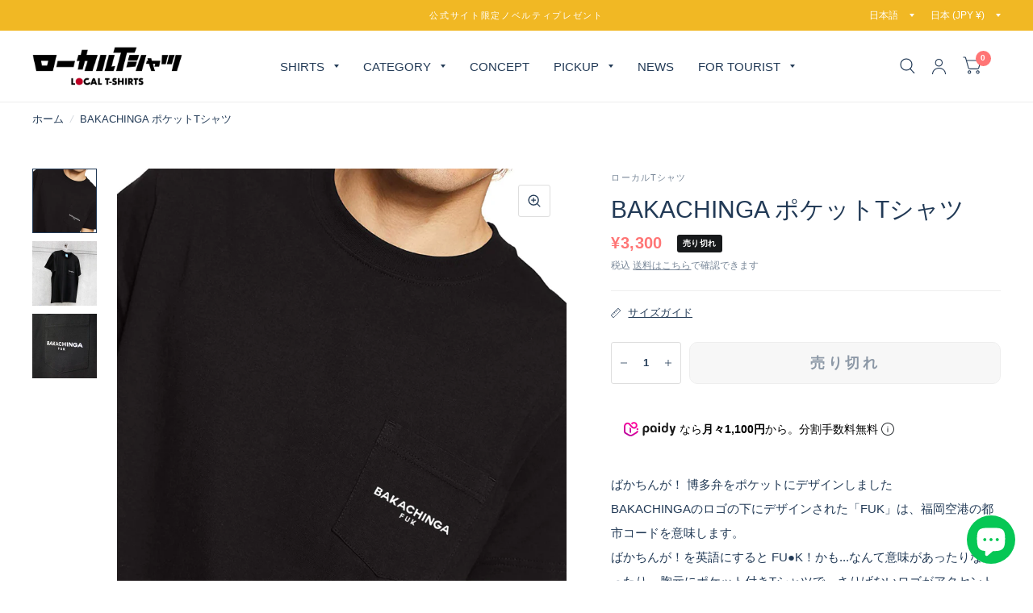

--- FILE ---
content_type: text/html; charset=utf-8
request_url: https://local-t.com/products/152047426
body_size: 64363
content:
<!doctype html>
<html class="no-js" lang="ja">
<head>
	<meta charset="utf-8">
	<meta http-equiv="X-UA-Compatible" content="IE=edge,chrome=1">
	<meta name="viewport" content="width=device-width, initial-scale=1, maximum-scale=5, viewport-fit=cover">
	<meta name="theme-color" content="#ffffff">
	<link rel="canonical" href="https://local-t.com/products/152047426">
	<link rel="preconnect" href="https://cdn.shopify.com" crossorigin>
	<link rel="preload" as="style" href="//local-t.com/cdn/shop/t/17/assets/app.css?v=122621999824504470331756257072">
<link rel="preload" as="style" href="//local-t.com/cdn/shop/t/17/assets/product.css?v=3313121617217091571677568115">
<link rel="preload" as="image" href="//local-t.com/cdn/shop/products/152047426_20x_crop_center.png?v=1608630517" imagesrcset="//local-t.com/cdn/shop/products/152047426_375x_crop_center.png?v=1608630517 375w,//local-t.com/cdn/shop/products/152047426_640x_crop_center.png?v=1608630517 640w,//local-t.com/cdn/shop/products/152047426_960x_crop_center.png?v=1608630517 960w" imagesizes="auto">



<link rel="preload" as="script" href="//local-t.com/cdn/shop/t/17/assets/animations.min.js?v=75815849954749443751677566322">

<link rel="preload" as="script" href="//local-t.com/cdn/shop/t/17/assets/vendor.min.js?v=14404165831613794561677566322">
<link rel="preload" as="script" href="//local-t.com/cdn/shop/t/17/assets/app.min.js?v=108472045052889597241709106121">

<script>
window.lazySizesConfig = window.lazySizesConfig || {};
window.lazySizesConfig.expand = 150;
window.lazySizesConfig.loadMode = 1;
window.lazySizesConfig.loadHidden = false;
</script>


	<link rel="icon" type="image/png" href="//local-t.com/cdn/shop/files/favicon.png?crop=center&height=32&v=1615793083&width=32">

	<title>
	BAKACHINGA ポケットTシャツ &ndash; LOCAL T-SHIRTS
	</title>

	
	<meta name="description" content="ばかちんが！ 博多弁をポケットにデザインしました BAKACHINGAのロゴの下にデザインされた「FUK」は、福岡空港の都市コードを意味します。 ばかちんが！を英語にすると FU●K！かも...なんて意味があったりなかったり... 胸元にポケット付きTシャツで、さりげないロゴがアクセントとしてもかわいい一着です。 DETAIL カラー：ブラック（ホワイトプリント） 素材　：綿100% サイズ 身丈 身巾 肩幅 袖丈 Sサイズ 66cm 49cm 44cm 19cm Mサイズ 70cm 52cm 47cm 20cm Lサイズ 74cm 55cm 50cm 22cm XLサイズ 78cm 58cm 53cm 24cm BAKACHING">
	
<link rel="preconnect" href="https://fonts.shopifycdn.com" crossorigin>

<meta property="og:site_name" content="LOCAL T-SHIRTS">
<meta property="og:url" content="https://local-t.com/products/152047426">
<meta property="og:title" content="BAKACHINGA ポケットTシャツ">
<meta property="og:type" content="product">
<meta property="og:description" content="ばかちんが！ 博多弁をポケットにデザインしました BAKACHINGAのロゴの下にデザインされた「FUK」は、福岡空港の都市コードを意味します。 ばかちんが！を英語にすると FU●K！かも...なんて意味があったりなかったり... 胸元にポケット付きTシャツで、さりげないロゴがアクセントとしてもかわいい一着です。 DETAIL カラー：ブラック（ホワイトプリント） 素材　：綿100% サイズ 身丈 身巾 肩幅 袖丈 Sサイズ 66cm 49cm 44cm 19cm Mサイズ 70cm 52cm 47cm 20cm Lサイズ 74cm 55cm 50cm 22cm XLサイズ 78cm 58cm 53cm 24cm BAKACHING"><meta property="og:image" content="http://local-t.com/cdn/shop/products/152047426.png?v=1608630517">
  <meta property="og:image:secure_url" content="https://local-t.com/cdn/shop/products/152047426.png?v=1608630517">
  <meta property="og:image:width" content="800">
  <meta property="og:image:height" content="800"><meta property="og:price:amount" content="3,300">
  <meta property="og:price:currency" content="JPY"><meta name="twitter:site" content="@localtshirtsjp"><meta name="twitter:card" content="summary_large_image">
<meta name="twitter:title" content="BAKACHINGA ポケットTシャツ">
<meta name="twitter:description" content="ばかちんが！ 博多弁をポケットにデザインしました BAKACHINGAのロゴの下にデザインされた「FUK」は、福岡空港の都市コードを意味します。 ばかちんが！を英語にすると FU●K！かも...なんて意味があったりなかったり... 胸元にポケット付きTシャツで、さりげないロゴがアクセントとしてもかわいい一着です。 DETAIL カラー：ブラック（ホワイトプリント） 素材　：綿100% サイズ 身丈 身巾 肩幅 袖丈 Sサイズ 66cm 49cm 44cm 19cm Mサイズ 70cm 52cm 47cm 20cm Lサイズ 74cm 55cm 50cm 22cm XLサイズ 78cm 58cm 53cm 24cm BAKACHING">


	<link href="//local-t.com/cdn/shop/t/17/assets/app.css?v=122621999824504470331756257072" rel="stylesheet" type="text/css" media="all" />

	<style data-shopify>
	


		@font-face {
  font-family: Montserrat;
  font-weight: 800;
  font-style: normal;
  font-display: swap;
  src: url("//local-t.com/cdn/fonts/montserrat/montserrat_n8.853056e398b4dadf6838423edb7abaa02f651554.woff2") format("woff2"),
       url("//local-t.com/cdn/fonts/montserrat/montserrat_n8.9201aba6104751e1b3e48577a5a739fc14862200.woff") format("woff");
}

@font-face {
  font-family: Montserrat;
  font-weight: 400;
  font-style: normal;
  font-display: swap;
  src: url("//local-t.com/cdn/fonts/montserrat/montserrat_n4.81949fa0ac9fd2021e16436151e8eaa539321637.woff2") format("woff2"),
       url("//local-t.com/cdn/fonts/montserrat/montserrat_n4.a6c632ca7b62da89c3594789ba828388aac693fe.woff") format("woff");
}

h1,h2,h3,h4,h5,h6,
	.h1,.h2,.h3,.h4,.h5,.h6,
	.logolink.text-logo,
	.customer-addresses .my-address .address-index {
		font-style: normal;
		font-weight: 800;
		font-family: Montserrat;
	}
	body,
	.body-font,
	.thb-product-detail .product-title {
		font-style: normal;
		font-weight: 400;
		font-family: Helvetica;
	}
	:root {
		--font-body-scale: 1.0;
		--font-heading-scale: 1.05;--bg-body: #ffffff;
			--bg-body-rgb: 255, 255, 255;
			--bg-color-side-panel-footer: #fafafa;--color-accent: #223a56;
			--color-accent-rgb: 34, 58, 86;--color-accent2: #ff7575;--color-accent3: #f6f6f0;--color-border: #eeeeee;--color-overlay-rgb: 9, 14, 21;--color-form-border: #dedede;--color-announcement-bar-text: #ffffff;--color-announcement-bar-bg: #f1b824;--color-header-bg: #ffffff;
			--color-header-bg-rgb: 255, 255, 255;--color-header-text: #223a56;
			--color-header-text-rgb: 34, 58, 86;--color-header-links: #223a56;--color-header-links-hover: #ff7575;--color-header-icons: #223a56;--solid-button-label: #ffffff;--outline-button-label: #223a56;--color-price: #ff7575;--color-star: #f1b824;--section-spacing-mobile: 50px;--section-spacing-desktop: 100px;--button-border-radius: 10px;--color-badge-text: #ffffff;--color-badge-sold-out: #17191b;--color-badge-sale: #ff7575;--badge-corner-radius: 3px;--color-footer-bar-bg: #f1b824;--color-footer-bar-text: #ffffff;--color-footer-text: #223a56;
			--color-footer-text-rgb: 34, 58, 86;--color-footer-link: #223a56;--color-footer-link-hover: #ff7575;--color-footer-border: #223a56;
			--color-footer-border-rgb: 34, 58, 86;--color-footer-bg: #f6f6f0;}
</style>

    <link href="//local-t.com/cdn/shop/t/17/assets/style.css?v=182242381098385058461683694143" rel="stylesheet" type="text/css" media="all" />
	<script>
		window.theme = window.theme || {};
		theme = {
			settings: {
				money_with_currency_format:"¥{{amount_no_decimals}}",
				cart_drawer:true},
			routes: {
				root_url: '/',
				cart_url: '/cart',
				cart_add_url: '/cart/add',
				search_url: '/search',
				cart_change_url: '/cart/change',
				cart_update_url: '/cart/update',
				predictive_search_url: '/search/suggest',
			},
			variantStrings: {
        addToCart: `カートに入れる`,
        soldOut: `売り切れ`,
        unavailable: `在庫がありません`,
      }
		};
	</script>
	<script>window.performance && window.performance.mark && window.performance.mark('shopify.content_for_header.start');</script><meta name="google-site-verification" content="S5TYSJk5GHk6ao7LRuRPCYw65_HcTZzlCC_3PKyj8fU">
<meta id="shopify-digital-wallet" name="shopify-digital-wallet" content="/52092698798/digital_wallets/dialog">
<meta name="shopify-checkout-api-token" content="703b00c6b9cb30c9986a37ad4ecd4005">
<meta id="in-context-paypal-metadata" data-shop-id="52092698798" data-venmo-supported="false" data-environment="production" data-locale="ja_JP" data-paypal-v4="true" data-currency="JPY">
<link rel="alternate" hreflang="x-default" href="https://local-t.com/products/152047426">
<link rel="alternate" hreflang="ja" href="https://local-t.com/products/152047426">
<link rel="alternate" hreflang="en" href="https://local-t.com/en/products/152047426">
<link rel="alternate" hreflang="zh-Hans" href="https://local-t.com/zh/products/152047426">
<link rel="alternate" hreflang="zh-Hans-AC" href="https://local-t.com/zh/products/152047426">
<link rel="alternate" hreflang="zh-Hans-AD" href="https://local-t.com/zh/products/152047426">
<link rel="alternate" hreflang="zh-Hans-AE" href="https://local-t.com/zh/products/152047426">
<link rel="alternate" hreflang="zh-Hans-AF" href="https://local-t.com/zh/products/152047426">
<link rel="alternate" hreflang="zh-Hans-AG" href="https://local-t.com/zh/products/152047426">
<link rel="alternate" hreflang="zh-Hans-AI" href="https://local-t.com/zh/products/152047426">
<link rel="alternate" hreflang="zh-Hans-AL" href="https://local-t.com/zh/products/152047426">
<link rel="alternate" hreflang="zh-Hans-AM" href="https://local-t.com/zh/products/152047426">
<link rel="alternate" hreflang="zh-Hans-AO" href="https://local-t.com/zh/products/152047426">
<link rel="alternate" hreflang="zh-Hans-AR" href="https://local-t.com/zh/products/152047426">
<link rel="alternate" hreflang="zh-Hans-AT" href="https://local-t.com/zh/products/152047426">
<link rel="alternate" hreflang="zh-Hans-AU" href="https://local-t.com/zh/products/152047426">
<link rel="alternate" hreflang="zh-Hans-AW" href="https://local-t.com/zh/products/152047426">
<link rel="alternate" hreflang="zh-Hans-AX" href="https://local-t.com/zh/products/152047426">
<link rel="alternate" hreflang="zh-Hans-AZ" href="https://local-t.com/zh/products/152047426">
<link rel="alternate" hreflang="zh-Hans-BA" href="https://local-t.com/zh/products/152047426">
<link rel="alternate" hreflang="zh-Hans-BB" href="https://local-t.com/zh/products/152047426">
<link rel="alternate" hreflang="zh-Hans-BD" href="https://local-t.com/zh/products/152047426">
<link rel="alternate" hreflang="zh-Hans-BE" href="https://local-t.com/zh/products/152047426">
<link rel="alternate" hreflang="zh-Hans-BF" href="https://local-t.com/zh/products/152047426">
<link rel="alternate" hreflang="zh-Hans-BG" href="https://local-t.com/zh/products/152047426">
<link rel="alternate" hreflang="zh-Hans-BH" href="https://local-t.com/zh/products/152047426">
<link rel="alternate" hreflang="zh-Hans-BI" href="https://local-t.com/zh/products/152047426">
<link rel="alternate" hreflang="zh-Hans-BJ" href="https://local-t.com/zh/products/152047426">
<link rel="alternate" hreflang="zh-Hans-BL" href="https://local-t.com/zh/products/152047426">
<link rel="alternate" hreflang="zh-Hans-BM" href="https://local-t.com/zh/products/152047426">
<link rel="alternate" hreflang="zh-Hans-BN" href="https://local-t.com/zh/products/152047426">
<link rel="alternate" hreflang="zh-Hans-BO" href="https://local-t.com/zh/products/152047426">
<link rel="alternate" hreflang="zh-Hans-BQ" href="https://local-t.com/zh/products/152047426">
<link rel="alternate" hreflang="zh-Hans-BR" href="https://local-t.com/zh/products/152047426">
<link rel="alternate" hreflang="zh-Hans-BS" href="https://local-t.com/zh/products/152047426">
<link rel="alternate" hreflang="zh-Hans-BT" href="https://local-t.com/zh/products/152047426">
<link rel="alternate" hreflang="zh-Hans-BW" href="https://local-t.com/zh/products/152047426">
<link rel="alternate" hreflang="zh-Hans-BY" href="https://local-t.com/zh/products/152047426">
<link rel="alternate" hreflang="zh-Hans-BZ" href="https://local-t.com/zh/products/152047426">
<link rel="alternate" hreflang="zh-Hans-CA" href="https://local-t.com/zh/products/152047426">
<link rel="alternate" hreflang="zh-Hans-CC" href="https://local-t.com/zh/products/152047426">
<link rel="alternate" hreflang="zh-Hans-CD" href="https://local-t.com/zh/products/152047426">
<link rel="alternate" hreflang="zh-Hans-CF" href="https://local-t.com/zh/products/152047426">
<link rel="alternate" hreflang="zh-Hans-CG" href="https://local-t.com/zh/products/152047426">
<link rel="alternate" hreflang="zh-Hans-CH" href="https://local-t.com/zh/products/152047426">
<link rel="alternate" hreflang="zh-Hans-CI" href="https://local-t.com/zh/products/152047426">
<link rel="alternate" hreflang="zh-Hans-CK" href="https://local-t.com/zh/products/152047426">
<link rel="alternate" hreflang="zh-Hans-CL" href="https://local-t.com/zh/products/152047426">
<link rel="alternate" hreflang="zh-Hans-CM" href="https://local-t.com/zh/products/152047426">
<link rel="alternate" hreflang="zh-Hans-CN" href="https://local-t.com/zh/products/152047426">
<link rel="alternate" hreflang="zh-Hans-CO" href="https://local-t.com/zh/products/152047426">
<link rel="alternate" hreflang="zh-Hans-CR" href="https://local-t.com/zh/products/152047426">
<link rel="alternate" hreflang="zh-Hans-CV" href="https://local-t.com/zh/products/152047426">
<link rel="alternate" hreflang="zh-Hans-CW" href="https://local-t.com/zh/products/152047426">
<link rel="alternate" hreflang="zh-Hans-CX" href="https://local-t.com/zh/products/152047426">
<link rel="alternate" hreflang="zh-Hans-CY" href="https://local-t.com/zh/products/152047426">
<link rel="alternate" hreflang="zh-Hans-CZ" href="https://local-t.com/zh/products/152047426">
<link rel="alternate" hreflang="zh-Hans-DE" href="https://local-t.com/zh/products/152047426">
<link rel="alternate" hreflang="zh-Hans-DJ" href="https://local-t.com/zh/products/152047426">
<link rel="alternate" hreflang="zh-Hans-DK" href="https://local-t.com/zh/products/152047426">
<link rel="alternate" hreflang="zh-Hans-DM" href="https://local-t.com/zh/products/152047426">
<link rel="alternate" hreflang="zh-Hans-DO" href="https://local-t.com/zh/products/152047426">
<link rel="alternate" hreflang="zh-Hans-DZ" href="https://local-t.com/zh/products/152047426">
<link rel="alternate" hreflang="zh-Hans-EC" href="https://local-t.com/zh/products/152047426">
<link rel="alternate" hreflang="zh-Hans-EE" href="https://local-t.com/zh/products/152047426">
<link rel="alternate" hreflang="zh-Hans-EG" href="https://local-t.com/zh/products/152047426">
<link rel="alternate" hreflang="zh-Hans-EH" href="https://local-t.com/zh/products/152047426">
<link rel="alternate" hreflang="zh-Hans-ER" href="https://local-t.com/zh/products/152047426">
<link rel="alternate" hreflang="zh-Hans-ES" href="https://local-t.com/zh/products/152047426">
<link rel="alternate" hreflang="zh-Hans-ET" href="https://local-t.com/zh/products/152047426">
<link rel="alternate" hreflang="zh-Hans-FI" href="https://local-t.com/zh/products/152047426">
<link rel="alternate" hreflang="zh-Hans-FJ" href="https://local-t.com/zh/products/152047426">
<link rel="alternate" hreflang="zh-Hans-FK" href="https://local-t.com/zh/products/152047426">
<link rel="alternate" hreflang="zh-Hans-FO" href="https://local-t.com/zh/products/152047426">
<link rel="alternate" hreflang="zh-Hans-FR" href="https://local-t.com/zh/products/152047426">
<link rel="alternate" hreflang="zh-Hans-GA" href="https://local-t.com/zh/products/152047426">
<link rel="alternate" hreflang="zh-Hans-GB" href="https://local-t.com/zh/products/152047426">
<link rel="alternate" hreflang="zh-Hans-GD" href="https://local-t.com/zh/products/152047426">
<link rel="alternate" hreflang="zh-Hans-GE" href="https://local-t.com/zh/products/152047426">
<link rel="alternate" hreflang="zh-Hans-GF" href="https://local-t.com/zh/products/152047426">
<link rel="alternate" hreflang="zh-Hans-GG" href="https://local-t.com/zh/products/152047426">
<link rel="alternate" hreflang="zh-Hans-GH" href="https://local-t.com/zh/products/152047426">
<link rel="alternate" hreflang="zh-Hans-GI" href="https://local-t.com/zh/products/152047426">
<link rel="alternate" hreflang="zh-Hans-GL" href="https://local-t.com/zh/products/152047426">
<link rel="alternate" hreflang="zh-Hans-GM" href="https://local-t.com/zh/products/152047426">
<link rel="alternate" hreflang="zh-Hans-GN" href="https://local-t.com/zh/products/152047426">
<link rel="alternate" hreflang="zh-Hans-GP" href="https://local-t.com/zh/products/152047426">
<link rel="alternate" hreflang="zh-Hans-GQ" href="https://local-t.com/zh/products/152047426">
<link rel="alternate" hreflang="zh-Hans-GR" href="https://local-t.com/zh/products/152047426">
<link rel="alternate" hreflang="zh-Hans-GS" href="https://local-t.com/zh/products/152047426">
<link rel="alternate" hreflang="zh-Hans-GT" href="https://local-t.com/zh/products/152047426">
<link rel="alternate" hreflang="zh-Hans-GW" href="https://local-t.com/zh/products/152047426">
<link rel="alternate" hreflang="zh-Hans-GY" href="https://local-t.com/zh/products/152047426">
<link rel="alternate" hreflang="zh-Hans-HK" href="https://local-t.com/zh/products/152047426">
<link rel="alternate" hreflang="zh-Hans-HN" href="https://local-t.com/zh/products/152047426">
<link rel="alternate" hreflang="zh-Hans-HR" href="https://local-t.com/zh/products/152047426">
<link rel="alternate" hreflang="zh-Hans-HT" href="https://local-t.com/zh/products/152047426">
<link rel="alternate" hreflang="zh-Hans-HU" href="https://local-t.com/zh/products/152047426">
<link rel="alternate" hreflang="zh-Hans-ID" href="https://local-t.com/zh/products/152047426">
<link rel="alternate" hreflang="zh-Hans-IE" href="https://local-t.com/zh/products/152047426">
<link rel="alternate" hreflang="zh-Hans-IL" href="https://local-t.com/zh/products/152047426">
<link rel="alternate" hreflang="zh-Hans-IM" href="https://local-t.com/zh/products/152047426">
<link rel="alternate" hreflang="zh-Hans-IN" href="https://local-t.com/zh/products/152047426">
<link rel="alternate" hreflang="zh-Hans-IO" href="https://local-t.com/zh/products/152047426">
<link rel="alternate" hreflang="zh-Hans-IQ" href="https://local-t.com/zh/products/152047426">
<link rel="alternate" hreflang="zh-Hans-IS" href="https://local-t.com/zh/products/152047426">
<link rel="alternate" hreflang="zh-Hans-IT" href="https://local-t.com/zh/products/152047426">
<link rel="alternate" hreflang="zh-Hans-JE" href="https://local-t.com/zh/products/152047426">
<link rel="alternate" hreflang="zh-Hans-JM" href="https://local-t.com/zh/products/152047426">
<link rel="alternate" hreflang="zh-Hans-JO" href="https://local-t.com/zh/products/152047426">
<link rel="alternate" hreflang="zh-Hans-JP" href="https://local-t.com/zh/products/152047426">
<link rel="alternate" hreflang="zh-Hans-KE" href="https://local-t.com/zh/products/152047426">
<link rel="alternate" hreflang="zh-Hans-KG" href="https://local-t.com/zh/products/152047426">
<link rel="alternate" hreflang="zh-Hans-KH" href="https://local-t.com/zh/products/152047426">
<link rel="alternate" hreflang="zh-Hans-KI" href="https://local-t.com/zh/products/152047426">
<link rel="alternate" hreflang="zh-Hans-KM" href="https://local-t.com/zh/products/152047426">
<link rel="alternate" hreflang="zh-Hans-KN" href="https://local-t.com/zh/products/152047426">
<link rel="alternate" hreflang="zh-Hans-KR" href="https://local-t.com/zh/products/152047426">
<link rel="alternate" hreflang="zh-Hans-KW" href="https://local-t.com/zh/products/152047426">
<link rel="alternate" hreflang="zh-Hans-KY" href="https://local-t.com/zh/products/152047426">
<link rel="alternate" hreflang="zh-Hans-KZ" href="https://local-t.com/zh/products/152047426">
<link rel="alternate" hreflang="zh-Hans-LA" href="https://local-t.com/zh/products/152047426">
<link rel="alternate" hreflang="zh-Hans-LB" href="https://local-t.com/zh/products/152047426">
<link rel="alternate" hreflang="zh-Hans-LC" href="https://local-t.com/zh/products/152047426">
<link rel="alternate" hreflang="zh-Hans-LI" href="https://local-t.com/zh/products/152047426">
<link rel="alternate" hreflang="zh-Hans-LK" href="https://local-t.com/zh/products/152047426">
<link rel="alternate" hreflang="zh-Hans-LR" href="https://local-t.com/zh/products/152047426">
<link rel="alternate" hreflang="zh-Hans-LS" href="https://local-t.com/zh/products/152047426">
<link rel="alternate" hreflang="zh-Hans-LT" href="https://local-t.com/zh/products/152047426">
<link rel="alternate" hreflang="zh-Hans-LU" href="https://local-t.com/zh/products/152047426">
<link rel="alternate" hreflang="zh-Hans-LV" href="https://local-t.com/zh/products/152047426">
<link rel="alternate" hreflang="zh-Hans-LY" href="https://local-t.com/zh/products/152047426">
<link rel="alternate" hreflang="zh-Hans-MA" href="https://local-t.com/zh/products/152047426">
<link rel="alternate" hreflang="zh-Hans-MC" href="https://local-t.com/zh/products/152047426">
<link rel="alternate" hreflang="zh-Hans-MD" href="https://local-t.com/zh/products/152047426">
<link rel="alternate" hreflang="zh-Hans-ME" href="https://local-t.com/zh/products/152047426">
<link rel="alternate" hreflang="zh-Hans-MF" href="https://local-t.com/zh/products/152047426">
<link rel="alternate" hreflang="zh-Hans-MG" href="https://local-t.com/zh/products/152047426">
<link rel="alternate" hreflang="zh-Hans-MK" href="https://local-t.com/zh/products/152047426">
<link rel="alternate" hreflang="zh-Hans-ML" href="https://local-t.com/zh/products/152047426">
<link rel="alternate" hreflang="zh-Hans-MM" href="https://local-t.com/zh/products/152047426">
<link rel="alternate" hreflang="zh-Hans-MN" href="https://local-t.com/zh/products/152047426">
<link rel="alternate" hreflang="zh-Hans-MO" href="https://local-t.com/zh/products/152047426">
<link rel="alternate" hreflang="zh-Hans-MQ" href="https://local-t.com/zh/products/152047426">
<link rel="alternate" hreflang="zh-Hans-MR" href="https://local-t.com/zh/products/152047426">
<link rel="alternate" hreflang="zh-Hans-MS" href="https://local-t.com/zh/products/152047426">
<link rel="alternate" hreflang="zh-Hans-MT" href="https://local-t.com/zh/products/152047426">
<link rel="alternate" hreflang="zh-Hans-MU" href="https://local-t.com/zh/products/152047426">
<link rel="alternate" hreflang="zh-Hans-MV" href="https://local-t.com/zh/products/152047426">
<link rel="alternate" hreflang="zh-Hans-MW" href="https://local-t.com/zh/products/152047426">
<link rel="alternate" hreflang="zh-Hans-MX" href="https://local-t.com/zh/products/152047426">
<link rel="alternate" hreflang="zh-Hans-MY" href="https://local-t.com/zh/products/152047426">
<link rel="alternate" hreflang="zh-Hans-MZ" href="https://local-t.com/zh/products/152047426">
<link rel="alternate" hreflang="zh-Hans-NA" href="https://local-t.com/zh/products/152047426">
<link rel="alternate" hreflang="zh-Hans-NC" href="https://local-t.com/zh/products/152047426">
<link rel="alternate" hreflang="zh-Hans-NE" href="https://local-t.com/zh/products/152047426">
<link rel="alternate" hreflang="zh-Hans-NF" href="https://local-t.com/zh/products/152047426">
<link rel="alternate" hreflang="zh-Hans-NG" href="https://local-t.com/zh/products/152047426">
<link rel="alternate" hreflang="zh-Hans-NI" href="https://local-t.com/zh/products/152047426">
<link rel="alternate" hreflang="zh-Hans-NL" href="https://local-t.com/zh/products/152047426">
<link rel="alternate" hreflang="zh-Hans-NO" href="https://local-t.com/zh/products/152047426">
<link rel="alternate" hreflang="zh-Hans-NP" href="https://local-t.com/zh/products/152047426">
<link rel="alternate" hreflang="zh-Hans-NR" href="https://local-t.com/zh/products/152047426">
<link rel="alternate" hreflang="zh-Hans-NU" href="https://local-t.com/zh/products/152047426">
<link rel="alternate" hreflang="zh-Hans-NZ" href="https://local-t.com/zh/products/152047426">
<link rel="alternate" hreflang="zh-Hans-OM" href="https://local-t.com/zh/products/152047426">
<link rel="alternate" hreflang="zh-Hans-PA" href="https://local-t.com/zh/products/152047426">
<link rel="alternate" hreflang="zh-Hans-PE" href="https://local-t.com/zh/products/152047426">
<link rel="alternate" hreflang="zh-Hans-PF" href="https://local-t.com/zh/products/152047426">
<link rel="alternate" hreflang="zh-Hans-PG" href="https://local-t.com/zh/products/152047426">
<link rel="alternate" hreflang="zh-Hans-PH" href="https://local-t.com/zh/products/152047426">
<link rel="alternate" hreflang="zh-Hans-PK" href="https://local-t.com/zh/products/152047426">
<link rel="alternate" hreflang="zh-Hans-PL" href="https://local-t.com/zh/products/152047426">
<link rel="alternate" hreflang="zh-Hans-PM" href="https://local-t.com/zh/products/152047426">
<link rel="alternate" hreflang="zh-Hans-PN" href="https://local-t.com/zh/products/152047426">
<link rel="alternate" hreflang="zh-Hans-PS" href="https://local-t.com/zh/products/152047426">
<link rel="alternate" hreflang="zh-Hans-PT" href="https://local-t.com/zh/products/152047426">
<link rel="alternate" hreflang="zh-Hans-PY" href="https://local-t.com/zh/products/152047426">
<link rel="alternate" hreflang="zh-Hans-QA" href="https://local-t.com/zh/products/152047426">
<link rel="alternate" hreflang="zh-Hans-RE" href="https://local-t.com/zh/products/152047426">
<link rel="alternate" hreflang="zh-Hans-RO" href="https://local-t.com/zh/products/152047426">
<link rel="alternate" hreflang="zh-Hans-RS" href="https://local-t.com/zh/products/152047426">
<link rel="alternate" hreflang="zh-Hans-RU" href="https://local-t.com/zh/products/152047426">
<link rel="alternate" hreflang="zh-Hans-RW" href="https://local-t.com/zh/products/152047426">
<link rel="alternate" hreflang="zh-Hans-SA" href="https://local-t.com/zh/products/152047426">
<link rel="alternate" hreflang="zh-Hans-SB" href="https://local-t.com/zh/products/152047426">
<link rel="alternate" hreflang="zh-Hans-SC" href="https://local-t.com/zh/products/152047426">
<link rel="alternate" hreflang="zh-Hans-SD" href="https://local-t.com/zh/products/152047426">
<link rel="alternate" hreflang="zh-Hans-SE" href="https://local-t.com/zh/products/152047426">
<link rel="alternate" hreflang="zh-Hans-SG" href="https://local-t.com/zh/products/152047426">
<link rel="alternate" hreflang="zh-Hans-SH" href="https://local-t.com/zh/products/152047426">
<link rel="alternate" hreflang="zh-Hans-SI" href="https://local-t.com/zh/products/152047426">
<link rel="alternate" hreflang="zh-Hans-SJ" href="https://local-t.com/zh/products/152047426">
<link rel="alternate" hreflang="zh-Hans-SK" href="https://local-t.com/zh/products/152047426">
<link rel="alternate" hreflang="zh-Hans-SL" href="https://local-t.com/zh/products/152047426">
<link rel="alternate" hreflang="zh-Hans-SM" href="https://local-t.com/zh/products/152047426">
<link rel="alternate" hreflang="zh-Hans-SN" href="https://local-t.com/zh/products/152047426">
<link rel="alternate" hreflang="zh-Hans-SO" href="https://local-t.com/zh/products/152047426">
<link rel="alternate" hreflang="zh-Hans-SR" href="https://local-t.com/zh/products/152047426">
<link rel="alternate" hreflang="zh-Hans-SS" href="https://local-t.com/zh/products/152047426">
<link rel="alternate" hreflang="zh-Hans-ST" href="https://local-t.com/zh/products/152047426">
<link rel="alternate" hreflang="zh-Hans-SV" href="https://local-t.com/zh/products/152047426">
<link rel="alternate" hreflang="zh-Hans-SX" href="https://local-t.com/zh/products/152047426">
<link rel="alternate" hreflang="zh-Hans-SZ" href="https://local-t.com/zh/products/152047426">
<link rel="alternate" hreflang="zh-Hans-TA" href="https://local-t.com/zh/products/152047426">
<link rel="alternate" hreflang="zh-Hans-TC" href="https://local-t.com/zh/products/152047426">
<link rel="alternate" hreflang="zh-Hans-TD" href="https://local-t.com/zh/products/152047426">
<link rel="alternate" hreflang="zh-Hans-TF" href="https://local-t.com/zh/products/152047426">
<link rel="alternate" hreflang="zh-Hans-TG" href="https://local-t.com/zh/products/152047426">
<link rel="alternate" hreflang="zh-Hans-TH" href="https://local-t.com/zh/products/152047426">
<link rel="alternate" hreflang="zh-Hans-TJ" href="https://local-t.com/zh/products/152047426">
<link rel="alternate" hreflang="zh-Hans-TK" href="https://local-t.com/zh/products/152047426">
<link rel="alternate" hreflang="zh-Hans-TL" href="https://local-t.com/zh/products/152047426">
<link rel="alternate" hreflang="zh-Hans-TM" href="https://local-t.com/zh/products/152047426">
<link rel="alternate" hreflang="zh-Hans-TN" href="https://local-t.com/zh/products/152047426">
<link rel="alternate" hreflang="zh-Hans-TO" href="https://local-t.com/zh/products/152047426">
<link rel="alternate" hreflang="zh-Hans-TR" href="https://local-t.com/zh/products/152047426">
<link rel="alternate" hreflang="zh-Hans-TT" href="https://local-t.com/zh/products/152047426">
<link rel="alternate" hreflang="zh-Hans-TV" href="https://local-t.com/zh/products/152047426">
<link rel="alternate" hreflang="zh-Hans-TW" href="https://local-t.com/zh/products/152047426">
<link rel="alternate" hreflang="zh-Hans-TZ" href="https://local-t.com/zh/products/152047426">
<link rel="alternate" hreflang="zh-Hans-UA" href="https://local-t.com/zh/products/152047426">
<link rel="alternate" hreflang="zh-Hans-UG" href="https://local-t.com/zh/products/152047426">
<link rel="alternate" hreflang="zh-Hans-UM" href="https://local-t.com/zh/products/152047426">
<link rel="alternate" hreflang="zh-Hans-US" href="https://local-t.com/zh/products/152047426">
<link rel="alternate" hreflang="zh-Hans-UY" href="https://local-t.com/zh/products/152047426">
<link rel="alternate" hreflang="zh-Hans-UZ" href="https://local-t.com/zh/products/152047426">
<link rel="alternate" hreflang="zh-Hans-VA" href="https://local-t.com/zh/products/152047426">
<link rel="alternate" hreflang="zh-Hans-VC" href="https://local-t.com/zh/products/152047426">
<link rel="alternate" hreflang="zh-Hans-VE" href="https://local-t.com/zh/products/152047426">
<link rel="alternate" hreflang="zh-Hans-VG" href="https://local-t.com/zh/products/152047426">
<link rel="alternate" hreflang="zh-Hans-VN" href="https://local-t.com/zh/products/152047426">
<link rel="alternate" hreflang="zh-Hans-VU" href="https://local-t.com/zh/products/152047426">
<link rel="alternate" hreflang="zh-Hans-WF" href="https://local-t.com/zh/products/152047426">
<link rel="alternate" hreflang="zh-Hans-WS" href="https://local-t.com/zh/products/152047426">
<link rel="alternate" hreflang="zh-Hans-XK" href="https://local-t.com/zh/products/152047426">
<link rel="alternate" hreflang="zh-Hans-YE" href="https://local-t.com/zh/products/152047426">
<link rel="alternate" hreflang="zh-Hans-YT" href="https://local-t.com/zh/products/152047426">
<link rel="alternate" hreflang="zh-Hans-ZA" href="https://local-t.com/zh/products/152047426">
<link rel="alternate" hreflang="zh-Hans-ZM" href="https://local-t.com/zh/products/152047426">
<link rel="alternate" hreflang="zh-Hans-ZW" href="https://local-t.com/zh/products/152047426">
<link rel="alternate" type="application/json+oembed" href="https://local-t.com/products/152047426.oembed">
<script async="async" src="/checkouts/internal/preloads.js?locale=ja-JP"></script>
<link rel="preconnect" href="https://shop.app" crossorigin="anonymous">
<script async="async" src="https://shop.app/checkouts/internal/preloads.js?locale=ja-JP&shop_id=52092698798" crossorigin="anonymous"></script>
<script id="apple-pay-shop-capabilities" type="application/json">{"shopId":52092698798,"countryCode":"JP","currencyCode":"JPY","merchantCapabilities":["supports3DS"],"merchantId":"gid:\/\/shopify\/Shop\/52092698798","merchantName":"LOCAL T-SHIRTS","requiredBillingContactFields":["postalAddress","email","phone"],"requiredShippingContactFields":["postalAddress","email","phone"],"shippingType":"shipping","supportedNetworks":["visa","masterCard","amex","jcb","discover"],"total":{"type":"pending","label":"LOCAL T-SHIRTS","amount":"1.00"},"shopifyPaymentsEnabled":true,"supportsSubscriptions":true}</script>
<script id="shopify-features" type="application/json">{"accessToken":"703b00c6b9cb30c9986a37ad4ecd4005","betas":["rich-media-storefront-analytics"],"domain":"local-t.com","predictiveSearch":false,"shopId":52092698798,"locale":"ja"}</script>
<script>var Shopify = Shopify || {};
Shopify.shop = "bakachinga.myshopify.com";
Shopify.locale = "ja";
Shopify.currency = {"active":"JPY","rate":"1.0"};
Shopify.country = "JP";
Shopify.theme = {"name":"Habitat","id":131813507246,"schema_name":"Habitat","schema_version":"1.5.1","theme_store_id":1581,"role":"main"};
Shopify.theme.handle = "null";
Shopify.theme.style = {"id":null,"handle":null};
Shopify.cdnHost = "local-t.com/cdn";
Shopify.routes = Shopify.routes || {};
Shopify.routes.root = "/";</script>
<script type="module">!function(o){(o.Shopify=o.Shopify||{}).modules=!0}(window);</script>
<script>!function(o){function n(){var o=[];function n(){o.push(Array.prototype.slice.apply(arguments))}return n.q=o,n}var t=o.Shopify=o.Shopify||{};t.loadFeatures=n(),t.autoloadFeatures=n()}(window);</script>
<script>
  window.ShopifyPay = window.ShopifyPay || {};
  window.ShopifyPay.apiHost = "shop.app\/pay";
  window.ShopifyPay.redirectState = null;
</script>
<script id="shop-js-analytics" type="application/json">{"pageType":"product"}</script>
<script defer="defer" async type="module" src="//local-t.com/cdn/shopifycloud/shop-js/modules/v2/client.init-shop-cart-sync_CRO8OuKI.ja.esm.js"></script>
<script defer="defer" async type="module" src="//local-t.com/cdn/shopifycloud/shop-js/modules/v2/chunk.common_A56sv42F.esm.js"></script>
<script type="module">
  await import("//local-t.com/cdn/shopifycloud/shop-js/modules/v2/client.init-shop-cart-sync_CRO8OuKI.ja.esm.js");
await import("//local-t.com/cdn/shopifycloud/shop-js/modules/v2/chunk.common_A56sv42F.esm.js");

  window.Shopify.SignInWithShop?.initShopCartSync?.({"fedCMEnabled":true,"windoidEnabled":true});

</script>
<script>
  window.Shopify = window.Shopify || {};
  if (!window.Shopify.featureAssets) window.Shopify.featureAssets = {};
  window.Shopify.featureAssets['shop-js'] = {"shop-cart-sync":["modules/v2/client.shop-cart-sync_Rbupk0-S.ja.esm.js","modules/v2/chunk.common_A56sv42F.esm.js"],"init-fed-cm":["modules/v2/client.init-fed-cm_Brlme73P.ja.esm.js","modules/v2/chunk.common_A56sv42F.esm.js"],"shop-button":["modules/v2/client.shop-button_CAOYMen2.ja.esm.js","modules/v2/chunk.common_A56sv42F.esm.js"],"shop-cash-offers":["modules/v2/client.shop-cash-offers_ivvZeP39.ja.esm.js","modules/v2/chunk.common_A56sv42F.esm.js","modules/v2/chunk.modal_ILhUGby7.esm.js"],"init-windoid":["modules/v2/client.init-windoid_BLzf7E_S.ja.esm.js","modules/v2/chunk.common_A56sv42F.esm.js"],"init-shop-email-lookup-coordinator":["modules/v2/client.init-shop-email-lookup-coordinator_Dz-pgYZI.ja.esm.js","modules/v2/chunk.common_A56sv42F.esm.js"],"shop-toast-manager":["modules/v2/client.shop-toast-manager_BRuj-JEc.ja.esm.js","modules/v2/chunk.common_A56sv42F.esm.js"],"shop-login-button":["modules/v2/client.shop-login-button_DgSCIKnN.ja.esm.js","modules/v2/chunk.common_A56sv42F.esm.js","modules/v2/chunk.modal_ILhUGby7.esm.js"],"avatar":["modules/v2/client.avatar_BTnouDA3.ja.esm.js"],"pay-button":["modules/v2/client.pay-button_CxybczQF.ja.esm.js","modules/v2/chunk.common_A56sv42F.esm.js"],"init-shop-cart-sync":["modules/v2/client.init-shop-cart-sync_CRO8OuKI.ja.esm.js","modules/v2/chunk.common_A56sv42F.esm.js"],"init-customer-accounts":["modules/v2/client.init-customer-accounts_B7JfRd7a.ja.esm.js","modules/v2/client.shop-login-button_DgSCIKnN.ja.esm.js","modules/v2/chunk.common_A56sv42F.esm.js","modules/v2/chunk.modal_ILhUGby7.esm.js"],"init-shop-for-new-customer-accounts":["modules/v2/client.init-shop-for-new-customer-accounts_DuVdZwgs.ja.esm.js","modules/v2/client.shop-login-button_DgSCIKnN.ja.esm.js","modules/v2/chunk.common_A56sv42F.esm.js","modules/v2/chunk.modal_ILhUGby7.esm.js"],"init-customer-accounts-sign-up":["modules/v2/client.init-customer-accounts-sign-up_Bo1CzG-w.ja.esm.js","modules/v2/client.shop-login-button_DgSCIKnN.ja.esm.js","modules/v2/chunk.common_A56sv42F.esm.js","modules/v2/chunk.modal_ILhUGby7.esm.js"],"checkout-modal":["modules/v2/client.checkout-modal_B2T2_lCJ.ja.esm.js","modules/v2/chunk.common_A56sv42F.esm.js","modules/v2/chunk.modal_ILhUGby7.esm.js"],"shop-follow-button":["modules/v2/client.shop-follow-button_Bkz4TQZn.ja.esm.js","modules/v2/chunk.common_A56sv42F.esm.js","modules/v2/chunk.modal_ILhUGby7.esm.js"],"lead-capture":["modules/v2/client.lead-capture_C6eAi-6_.ja.esm.js","modules/v2/chunk.common_A56sv42F.esm.js","modules/v2/chunk.modal_ILhUGby7.esm.js"],"shop-login":["modules/v2/client.shop-login_QcPsljo4.ja.esm.js","modules/v2/chunk.common_A56sv42F.esm.js","modules/v2/chunk.modal_ILhUGby7.esm.js"],"payment-terms":["modules/v2/client.payment-terms_Dt9LCeZF.ja.esm.js","modules/v2/chunk.common_A56sv42F.esm.js","modules/v2/chunk.modal_ILhUGby7.esm.js"]};
</script>
<script>(function() {
  var isLoaded = false;
  function asyncLoad() {
    if (isLoaded) return;
    isLoaded = true;
    var urls = ["\/\/cdn.shopify.com\/proxy\/e17df556b1ab5cb3b7b15b3a2343db1fc846c7cff89b8c8badef6b600ec81ab2\/static.cdn.printful.com\/static\/js\/external\/shopify-product-customizer.js?v=0.28\u0026shop=bakachinga.myshopify.com\u0026sp-cache-control=cHVibGljLCBtYXgtYWdlPTkwMA"];
    for (var i = 0; i < urls.length; i++) {
      var s = document.createElement('script');
      s.type = 'text/javascript';
      s.async = true;
      s.src = urls[i];
      var x = document.getElementsByTagName('script')[0];
      x.parentNode.insertBefore(s, x);
    }
  };
  if(window.attachEvent) {
    window.attachEvent('onload', asyncLoad);
  } else {
    window.addEventListener('load', asyncLoad, false);
  }
})();</script>
<script id="__st">var __st={"a":52092698798,"offset":32400,"reqid":"4150316a-c0b0-44b7-bb39-a6a11eaff353-1768476888","pageurl":"local-t.com\/products\/152047426","u":"d735cc774dcd","p":"product","rtyp":"product","rid":6185257009326};</script>
<script>window.ShopifyPaypalV4VisibilityTracking = true;</script>
<script id="captcha-bootstrap">!function(){'use strict';const t='contact',e='account',n='new_comment',o=[[t,t],['blogs',n],['comments',n],[t,'customer']],c=[[e,'customer_login'],[e,'guest_login'],[e,'recover_customer_password'],[e,'create_customer']],r=t=>t.map((([t,e])=>`form[action*='/${t}']:not([data-nocaptcha='true']) input[name='form_type'][value='${e}']`)).join(','),a=t=>()=>t?[...document.querySelectorAll(t)].map((t=>t.form)):[];function s(){const t=[...o],e=r(t);return a(e)}const i='password',u='form_key',d=['recaptcha-v3-token','g-recaptcha-response','h-captcha-response',i],f=()=>{try{return window.sessionStorage}catch{return}},m='__shopify_v',_=t=>t.elements[u];function p(t,e,n=!1){try{const o=window.sessionStorage,c=JSON.parse(o.getItem(e)),{data:r}=function(t){const{data:e,action:n}=t;return t[m]||n?{data:e,action:n}:{data:t,action:n}}(c);for(const[e,n]of Object.entries(r))t.elements[e]&&(t.elements[e].value=n);n&&o.removeItem(e)}catch(o){console.error('form repopulation failed',{error:o})}}const l='form_type',E='cptcha';function T(t){t.dataset[E]=!0}const w=window,h=w.document,L='Shopify',v='ce_forms',y='captcha';let A=!1;((t,e)=>{const n=(g='f06e6c50-85a8-45c8-87d0-21a2b65856fe',I='https://cdn.shopify.com/shopifycloud/storefront-forms-hcaptcha/ce_storefront_forms_captcha_hcaptcha.v1.5.2.iife.js',D={infoText:'hCaptchaによる保護',privacyText:'プライバシー',termsText:'利用規約'},(t,e,n)=>{const o=w[L][v],c=o.bindForm;if(c)return c(t,g,e,D).then(n);var r;o.q.push([[t,g,e,D],n]),r=I,A||(h.body.append(Object.assign(h.createElement('script'),{id:'captcha-provider',async:!0,src:r})),A=!0)});var g,I,D;w[L]=w[L]||{},w[L][v]=w[L][v]||{},w[L][v].q=[],w[L][y]=w[L][y]||{},w[L][y].protect=function(t,e){n(t,void 0,e),T(t)},Object.freeze(w[L][y]),function(t,e,n,w,h,L){const[v,y,A,g]=function(t,e,n){const i=e?o:[],u=t?c:[],d=[...i,...u],f=r(d),m=r(i),_=r(d.filter((([t,e])=>n.includes(e))));return[a(f),a(m),a(_),s()]}(w,h,L),I=t=>{const e=t.target;return e instanceof HTMLFormElement?e:e&&e.form},D=t=>v().includes(t);t.addEventListener('submit',(t=>{const e=I(t);if(!e)return;const n=D(e)&&!e.dataset.hcaptchaBound&&!e.dataset.recaptchaBound,o=_(e),c=g().includes(e)&&(!o||!o.value);(n||c)&&t.preventDefault(),c&&!n&&(function(t){try{if(!f())return;!function(t){const e=f();if(!e)return;const n=_(t);if(!n)return;const o=n.value;o&&e.removeItem(o)}(t);const e=Array.from(Array(32),(()=>Math.random().toString(36)[2])).join('');!function(t,e){_(t)||t.append(Object.assign(document.createElement('input'),{type:'hidden',name:u})),t.elements[u].value=e}(t,e),function(t,e){const n=f();if(!n)return;const o=[...t.querySelectorAll(`input[type='${i}']`)].map((({name:t})=>t)),c=[...d,...o],r={};for(const[a,s]of new FormData(t).entries())c.includes(a)||(r[a]=s);n.setItem(e,JSON.stringify({[m]:1,action:t.action,data:r}))}(t,e)}catch(e){console.error('failed to persist form',e)}}(e),e.submit())}));const S=(t,e)=>{t&&!t.dataset[E]&&(n(t,e.some((e=>e===t))),T(t))};for(const o of['focusin','change'])t.addEventListener(o,(t=>{const e=I(t);D(e)&&S(e,y())}));const B=e.get('form_key'),M=e.get(l),P=B&&M;t.addEventListener('DOMContentLoaded',(()=>{const t=y();if(P)for(const e of t)e.elements[l].value===M&&p(e,B);[...new Set([...A(),...v().filter((t=>'true'===t.dataset.shopifyCaptcha))])].forEach((e=>S(e,t)))}))}(h,new URLSearchParams(w.location.search),n,t,e,['guest_login'])})(!0,!0)}();</script>
<script integrity="sha256-4kQ18oKyAcykRKYeNunJcIwy7WH5gtpwJnB7kiuLZ1E=" data-source-attribution="shopify.loadfeatures" defer="defer" src="//local-t.com/cdn/shopifycloud/storefront/assets/storefront/load_feature-a0a9edcb.js" crossorigin="anonymous"></script>
<script crossorigin="anonymous" defer="defer" src="//local-t.com/cdn/shopifycloud/storefront/assets/shopify_pay/storefront-65b4c6d7.js?v=20250812"></script>
<script data-source-attribution="shopify.dynamic_checkout.dynamic.init">var Shopify=Shopify||{};Shopify.PaymentButton=Shopify.PaymentButton||{isStorefrontPortableWallets:!0,init:function(){window.Shopify.PaymentButton.init=function(){};var t=document.createElement("script");t.src="https://local-t.com/cdn/shopifycloud/portable-wallets/latest/portable-wallets.ja.js",t.type="module",document.head.appendChild(t)}};
</script>
<script data-source-attribution="shopify.dynamic_checkout.buyer_consent">
  function portableWalletsHideBuyerConsent(e){var t=document.getElementById("shopify-buyer-consent"),n=document.getElementById("shopify-subscription-policy-button");t&&n&&(t.classList.add("hidden"),t.setAttribute("aria-hidden","true"),n.removeEventListener("click",e))}function portableWalletsShowBuyerConsent(e){var t=document.getElementById("shopify-buyer-consent"),n=document.getElementById("shopify-subscription-policy-button");t&&n&&(t.classList.remove("hidden"),t.removeAttribute("aria-hidden"),n.addEventListener("click",e))}window.Shopify?.PaymentButton&&(window.Shopify.PaymentButton.hideBuyerConsent=portableWalletsHideBuyerConsent,window.Shopify.PaymentButton.showBuyerConsent=portableWalletsShowBuyerConsent);
</script>
<script>
  function portableWalletsCleanup(e){e&&e.src&&console.error("Failed to load portable wallets script "+e.src);var t=document.querySelectorAll("shopify-accelerated-checkout .shopify-payment-button__skeleton, shopify-accelerated-checkout-cart .wallet-cart-button__skeleton"),e=document.getElementById("shopify-buyer-consent");for(let e=0;e<t.length;e++)t[e].remove();e&&e.remove()}function portableWalletsNotLoadedAsModule(e){e instanceof ErrorEvent&&"string"==typeof e.message&&e.message.includes("import.meta")&&"string"==typeof e.filename&&e.filename.includes("portable-wallets")&&(window.removeEventListener("error",portableWalletsNotLoadedAsModule),window.Shopify.PaymentButton.failedToLoad=e,"loading"===document.readyState?document.addEventListener("DOMContentLoaded",window.Shopify.PaymentButton.init):window.Shopify.PaymentButton.init())}window.addEventListener("error",portableWalletsNotLoadedAsModule);
</script>

<script type="module" src="https://local-t.com/cdn/shopifycloud/portable-wallets/latest/portable-wallets.ja.js" onError="portableWalletsCleanup(this)" crossorigin="anonymous"></script>
<script nomodule>
  document.addEventListener("DOMContentLoaded", portableWalletsCleanup);
</script>

<link id="shopify-accelerated-checkout-styles" rel="stylesheet" media="screen" href="https://local-t.com/cdn/shopifycloud/portable-wallets/latest/accelerated-checkout-backwards-compat.css" crossorigin="anonymous">
<style id="shopify-accelerated-checkout-cart">
        #shopify-buyer-consent {
  margin-top: 1em;
  display: inline-block;
  width: 100%;
}

#shopify-buyer-consent.hidden {
  display: none;
}

#shopify-subscription-policy-button {
  background: none;
  border: none;
  padding: 0;
  text-decoration: underline;
  font-size: inherit;
  cursor: pointer;
}

#shopify-subscription-policy-button::before {
  box-shadow: none;
}

      </style>

<script>window.performance && window.performance.mark && window.performance.mark('shopify.content_for_header.end');</script> <!-- Header hook for plugins -->

<!--PaidyWidget用--><script
src="https://cdn.paidy.com/promotional-messaging/general/paidy-upsell-widget.
js" defer="defer"></script><!--PaidyWidget用END-->
  
	<script>document.documentElement.className = document.documentElement.className.replace('no-js', 'js');</script>
<!-- BEGIN app block: shopify://apps/all-in-gift/blocks/embed/14c78036-27a0-4098-a9e3-c3f1525dedff --><script id='huckleberry-all-in-gift-embed-script' type="text/javascript" src="https://gift-script-pr.pages.dev/script.js?shop=bakachinga.myshopify.com" defer></script>
<!-- END app block --><script src="https://cdn.shopify.com/extensions/cfc76123-b24f-4e9a-a1dc-585518796af7/forms-2294/assets/shopify-forms-loader.js" type="text/javascript" defer="defer"></script>
<script src="https://cdn.shopify.com/extensions/019b0289-a7b2-75c4-bc89-75da59821462/avada-app-75/assets/air-reviews.js" type="text/javascript" defer="defer"></script>
<script src="https://cdn.shopify.com/extensions/7bc9bb47-adfa-4267-963e-cadee5096caf/inbox-1252/assets/inbox-chat-loader.js" type="text/javascript" defer="defer"></script>
<script src="https://cdn.shopify.com/extensions/019ba1fd-d39b-7fca-92c2-cfa883e82613/globo-color-swatch-213/assets/globoswatch.js" type="text/javascript" defer="defer"></script>
<script src="https://cdn.shopify.com/extensions/019b0289-a7b2-75c4-bc89-75da59821462/avada-app-75/assets/air-reviews-block.js" type="text/javascript" defer="defer"></script>
<script src="https://cdn.shopify.com/extensions/019b0289-a7b2-75c4-bc89-75da59821462/avada-app-75/assets/air-reviews-summary.js" type="text/javascript" defer="defer"></script>
<link href="https://monorail-edge.shopifysvc.com" rel="dns-prefetch">
<script>(function(){if ("sendBeacon" in navigator && "performance" in window) {try {var session_token_from_headers = performance.getEntriesByType('navigation')[0].serverTiming.find(x => x.name == '_s').description;} catch {var session_token_from_headers = undefined;}var session_cookie_matches = document.cookie.match(/_shopify_s=([^;]*)/);var session_token_from_cookie = session_cookie_matches && session_cookie_matches.length === 2 ? session_cookie_matches[1] : "";var session_token = session_token_from_headers || session_token_from_cookie || "";function handle_abandonment_event(e) {var entries = performance.getEntries().filter(function(entry) {return /monorail-edge.shopifysvc.com/.test(entry.name);});if (!window.abandonment_tracked && entries.length === 0) {window.abandonment_tracked = true;var currentMs = Date.now();var navigation_start = performance.timing.navigationStart;var payload = {shop_id: 52092698798,url: window.location.href,navigation_start,duration: currentMs - navigation_start,session_token,page_type: "product"};window.navigator.sendBeacon("https://monorail-edge.shopifysvc.com/v1/produce", JSON.stringify({schema_id: "online_store_buyer_site_abandonment/1.1",payload: payload,metadata: {event_created_at_ms: currentMs,event_sent_at_ms: currentMs}}));}}window.addEventListener('pagehide', handle_abandonment_event);}}());</script>
<script id="web-pixels-manager-setup">(function e(e,d,r,n,o){if(void 0===o&&(o={}),!Boolean(null===(a=null===(i=window.Shopify)||void 0===i?void 0:i.analytics)||void 0===a?void 0:a.replayQueue)){var i,a;window.Shopify=window.Shopify||{};var t=window.Shopify;t.analytics=t.analytics||{};var s=t.analytics;s.replayQueue=[],s.publish=function(e,d,r){return s.replayQueue.push([e,d,r]),!0};try{self.performance.mark("wpm:start")}catch(e){}var l=function(){var e={modern:/Edge?\/(1{2}[4-9]|1[2-9]\d|[2-9]\d{2}|\d{4,})\.\d+(\.\d+|)|Firefox\/(1{2}[4-9]|1[2-9]\d|[2-9]\d{2}|\d{4,})\.\d+(\.\d+|)|Chrom(ium|e)\/(9{2}|\d{3,})\.\d+(\.\d+|)|(Maci|X1{2}).+ Version\/(15\.\d+|(1[6-9]|[2-9]\d|\d{3,})\.\d+)([,.]\d+|)( \(\w+\)|)( Mobile\/\w+|) Safari\/|Chrome.+OPR\/(9{2}|\d{3,})\.\d+\.\d+|(CPU[ +]OS|iPhone[ +]OS|CPU[ +]iPhone|CPU IPhone OS|CPU iPad OS)[ +]+(15[._]\d+|(1[6-9]|[2-9]\d|\d{3,})[._]\d+)([._]\d+|)|Android:?[ /-](13[3-9]|1[4-9]\d|[2-9]\d{2}|\d{4,})(\.\d+|)(\.\d+|)|Android.+Firefox\/(13[5-9]|1[4-9]\d|[2-9]\d{2}|\d{4,})\.\d+(\.\d+|)|Android.+Chrom(ium|e)\/(13[3-9]|1[4-9]\d|[2-9]\d{2}|\d{4,})\.\d+(\.\d+|)|SamsungBrowser\/([2-9]\d|\d{3,})\.\d+/,legacy:/Edge?\/(1[6-9]|[2-9]\d|\d{3,})\.\d+(\.\d+|)|Firefox\/(5[4-9]|[6-9]\d|\d{3,})\.\d+(\.\d+|)|Chrom(ium|e)\/(5[1-9]|[6-9]\d|\d{3,})\.\d+(\.\d+|)([\d.]+$|.*Safari\/(?![\d.]+ Edge\/[\d.]+$))|(Maci|X1{2}).+ Version\/(10\.\d+|(1[1-9]|[2-9]\d|\d{3,})\.\d+)([,.]\d+|)( \(\w+\)|)( Mobile\/\w+|) Safari\/|Chrome.+OPR\/(3[89]|[4-9]\d|\d{3,})\.\d+\.\d+|(CPU[ +]OS|iPhone[ +]OS|CPU[ +]iPhone|CPU IPhone OS|CPU iPad OS)[ +]+(10[._]\d+|(1[1-9]|[2-9]\d|\d{3,})[._]\d+)([._]\d+|)|Android:?[ /-](13[3-9]|1[4-9]\d|[2-9]\d{2}|\d{4,})(\.\d+|)(\.\d+|)|Mobile Safari.+OPR\/([89]\d|\d{3,})\.\d+\.\d+|Android.+Firefox\/(13[5-9]|1[4-9]\d|[2-9]\d{2}|\d{4,})\.\d+(\.\d+|)|Android.+Chrom(ium|e)\/(13[3-9]|1[4-9]\d|[2-9]\d{2}|\d{4,})\.\d+(\.\d+|)|Android.+(UC? ?Browser|UCWEB|U3)[ /]?(15\.([5-9]|\d{2,})|(1[6-9]|[2-9]\d|\d{3,})\.\d+)\.\d+|SamsungBrowser\/(5\.\d+|([6-9]|\d{2,})\.\d+)|Android.+MQ{2}Browser\/(14(\.(9|\d{2,})|)|(1[5-9]|[2-9]\d|\d{3,})(\.\d+|))(\.\d+|)|K[Aa][Ii]OS\/(3\.\d+|([4-9]|\d{2,})\.\d+)(\.\d+|)/},d=e.modern,r=e.legacy,n=navigator.userAgent;return n.match(d)?"modern":n.match(r)?"legacy":"unknown"}(),u="modern"===l?"modern":"legacy",c=(null!=n?n:{modern:"",legacy:""})[u],f=function(e){return[e.baseUrl,"/wpm","/b",e.hashVersion,"modern"===e.buildTarget?"m":"l",".js"].join("")}({baseUrl:d,hashVersion:r,buildTarget:u}),m=function(e){var d=e.version,r=e.bundleTarget,n=e.surface,o=e.pageUrl,i=e.monorailEndpoint;return{emit:function(e){var a=e.status,t=e.errorMsg,s=(new Date).getTime(),l=JSON.stringify({metadata:{event_sent_at_ms:s},events:[{schema_id:"web_pixels_manager_load/3.1",payload:{version:d,bundle_target:r,page_url:o,status:a,surface:n,error_msg:t},metadata:{event_created_at_ms:s}}]});if(!i)return console&&console.warn&&console.warn("[Web Pixels Manager] No Monorail endpoint provided, skipping logging."),!1;try{return self.navigator.sendBeacon.bind(self.navigator)(i,l)}catch(e){}var u=new XMLHttpRequest;try{return u.open("POST",i,!0),u.setRequestHeader("Content-Type","text/plain"),u.send(l),!0}catch(e){return console&&console.warn&&console.warn("[Web Pixels Manager] Got an unhandled error while logging to Monorail."),!1}}}}({version:r,bundleTarget:l,surface:e.surface,pageUrl:self.location.href,monorailEndpoint:e.monorailEndpoint});try{o.browserTarget=l,function(e){var d=e.src,r=e.async,n=void 0===r||r,o=e.onload,i=e.onerror,a=e.sri,t=e.scriptDataAttributes,s=void 0===t?{}:t,l=document.createElement("script"),u=document.querySelector("head"),c=document.querySelector("body");if(l.async=n,l.src=d,a&&(l.integrity=a,l.crossOrigin="anonymous"),s)for(var f in s)if(Object.prototype.hasOwnProperty.call(s,f))try{l.dataset[f]=s[f]}catch(e){}if(o&&l.addEventListener("load",o),i&&l.addEventListener("error",i),u)u.appendChild(l);else{if(!c)throw new Error("Did not find a head or body element to append the script");c.appendChild(l)}}({src:f,async:!0,onload:function(){if(!function(){var e,d;return Boolean(null===(d=null===(e=window.Shopify)||void 0===e?void 0:e.analytics)||void 0===d?void 0:d.initialized)}()){var d=window.webPixelsManager.init(e)||void 0;if(d){var r=window.Shopify.analytics;r.replayQueue.forEach((function(e){var r=e[0],n=e[1],o=e[2];d.publishCustomEvent(r,n,o)})),r.replayQueue=[],r.publish=d.publishCustomEvent,r.visitor=d.visitor,r.initialized=!0}}},onerror:function(){return m.emit({status:"failed",errorMsg:"".concat(f," has failed to load")})},sri:function(e){var d=/^sha384-[A-Za-z0-9+/=]+$/;return"string"==typeof e&&d.test(e)}(c)?c:"",scriptDataAttributes:o}),m.emit({status:"loading"})}catch(e){m.emit({status:"failed",errorMsg:(null==e?void 0:e.message)||"Unknown error"})}}})({shopId: 52092698798,storefrontBaseUrl: "https://local-t.com",extensionsBaseUrl: "https://extensions.shopifycdn.com/cdn/shopifycloud/web-pixels-manager",monorailEndpoint: "https://monorail-edge.shopifysvc.com/unstable/produce_batch",surface: "storefront-renderer",enabledBetaFlags: ["2dca8a86"],webPixelsConfigList: [{"id":"507936942","configuration":"{\"config\":\"{\\\"pixel_id\\\":\\\"G-LM1MKFJ4Z2\\\",\\\"target_country\\\":\\\"JP\\\",\\\"gtag_events\\\":[{\\\"type\\\":\\\"search\\\",\\\"action_label\\\":[\\\"G-LM1MKFJ4Z2\\\",\\\"AW-763343565\\\/U5UVCNGI5oQYEM3l_usC\\\"]},{\\\"type\\\":\\\"begin_checkout\\\",\\\"action_label\\\":[\\\"G-LM1MKFJ4Z2\\\",\\\"AW-763343565\\\/iRRNCM6I5oQYEM3l_usC\\\"]},{\\\"type\\\":\\\"view_item\\\",\\\"action_label\\\":[\\\"G-LM1MKFJ4Z2\\\",\\\"AW-763343565\\\/IfwwCMiI5oQYEM3l_usC\\\",\\\"MC-63P7L6TW7X\\\"]},{\\\"type\\\":\\\"purchase\\\",\\\"action_label\\\":[\\\"G-LM1MKFJ4Z2\\\",\\\"AW-763343565\\\/-P2QCMWI5oQYEM3l_usC\\\",\\\"MC-63P7L6TW7X\\\"]},{\\\"type\\\":\\\"page_view\\\",\\\"action_label\\\":[\\\"G-LM1MKFJ4Z2\\\",\\\"AW-763343565\\\/CXDTCMKI5oQYEM3l_usC\\\",\\\"MC-63P7L6TW7X\\\"]},{\\\"type\\\":\\\"add_payment_info\\\",\\\"action_label\\\":[\\\"G-LM1MKFJ4Z2\\\",\\\"AW-763343565\\\/mn9HCNSI5oQYEM3l_usC\\\"]},{\\\"type\\\":\\\"add_to_cart\\\",\\\"action_label\\\":[\\\"G-LM1MKFJ4Z2\\\",\\\"AW-763343565\\\/gwfFCMuI5oQYEM3l_usC\\\"]}],\\\"enable_monitoring_mode\\\":false}\"}","eventPayloadVersion":"v1","runtimeContext":"OPEN","scriptVersion":"b2a88bafab3e21179ed38636efcd8a93","type":"APP","apiClientId":1780363,"privacyPurposes":[],"dataSharingAdjustments":{"protectedCustomerApprovalScopes":["read_customer_address","read_customer_email","read_customer_name","read_customer_personal_data","read_customer_phone"]}},{"id":"141099182","configuration":"{\"pixel_id\":\"434396524524708\",\"pixel_type\":\"facebook_pixel\",\"metaapp_system_user_token\":\"-\"}","eventPayloadVersion":"v1","runtimeContext":"OPEN","scriptVersion":"ca16bc87fe92b6042fbaa3acc2fbdaa6","type":"APP","apiClientId":2329312,"privacyPurposes":["ANALYTICS","MARKETING","SALE_OF_DATA"],"dataSharingAdjustments":{"protectedCustomerApprovalScopes":["read_customer_address","read_customer_email","read_customer_name","read_customer_personal_data","read_customer_phone"]}},{"id":"103219374","configuration":"{\"storeIdentity\":\"bakachinga.myshopify.com\",\"baseURL\":\"https:\\\/\\\/api.printful.com\\\/shopify-pixels\"}","eventPayloadVersion":"v1","runtimeContext":"STRICT","scriptVersion":"74f275712857ab41bea9d998dcb2f9da","type":"APP","apiClientId":156624,"privacyPurposes":["ANALYTICS","MARKETING","SALE_OF_DATA"],"dataSharingAdjustments":{"protectedCustomerApprovalScopes":["read_customer_address","read_customer_email","read_customer_name","read_customer_personal_data","read_customer_phone"]}},{"id":"32374958","configuration":"{\"shopId\":\"1138\"}","eventPayloadVersion":"v1","runtimeContext":"STRICT","scriptVersion":"158977c0d8a6753584cf72ed6a94f320","type":"APP","apiClientId":4101549,"privacyPurposes":["ANALYTICS","MARKETING","SALE_OF_DATA"],"dataSharingAdjustments":{"protectedCustomerApprovalScopes":["read_customer_email","read_customer_personal_data"]}},{"id":"16351406","configuration":"{\"myshopifyDomain\":\"bakachinga.myshopify.com\"}","eventPayloadVersion":"v1","runtimeContext":"STRICT","scriptVersion":"23b97d18e2aa74363140dc29c9284e87","type":"APP","apiClientId":2775569,"privacyPurposes":["ANALYTICS","MARKETING","SALE_OF_DATA"],"dataSharingAdjustments":{"protectedCustomerApprovalScopes":["read_customer_address","read_customer_email","read_customer_name","read_customer_phone","read_customer_personal_data"]}},{"id":"shopify-app-pixel","configuration":"{}","eventPayloadVersion":"v1","runtimeContext":"STRICT","scriptVersion":"0450","apiClientId":"shopify-pixel","type":"APP","privacyPurposes":["ANALYTICS","MARKETING"]},{"id":"shopify-custom-pixel","eventPayloadVersion":"v1","runtimeContext":"LAX","scriptVersion":"0450","apiClientId":"shopify-pixel","type":"CUSTOM","privacyPurposes":["ANALYTICS","MARKETING"]}],isMerchantRequest: false,initData: {"shop":{"name":"LOCAL T-SHIRTS","paymentSettings":{"currencyCode":"JPY"},"myshopifyDomain":"bakachinga.myshopify.com","countryCode":"JP","storefrontUrl":"https:\/\/local-t.com"},"customer":null,"cart":null,"checkout":null,"productVariants":[{"price":{"amount":3300.0,"currencyCode":"JPY"},"product":{"title":"BAKACHINGA ポケットTシャツ","vendor":"ローカルTシャツ","id":"6185257009326","untranslatedTitle":"BAKACHINGA ポケットTシャツ","url":"\/products\/152047426","type":"Tシャツ"},"id":"37790912938158","image":{"src":"\/\/local-t.com\/cdn\/shop\/products\/152047426.png?v=1608630517"},"sku":"4582514632992","title":"ブラック \/ S","untranslatedTitle":"ブラック \/ S"},{"price":{"amount":3300.0,"currencyCode":"JPY"},"product":{"title":"BAKACHINGA ポケットTシャツ","vendor":"ローカルTシャツ","id":"6185257009326","untranslatedTitle":"BAKACHINGA ポケットTシャツ","url":"\/products\/152047426","type":"Tシャツ"},"id":"37790912970926","image":{"src":"\/\/local-t.com\/cdn\/shop\/products\/152047426.png?v=1608630517"},"sku":"4582514633005","title":"ブラック \/ M","untranslatedTitle":"ブラック \/ M"},{"price":{"amount":3300.0,"currencyCode":"JPY"},"product":{"title":"BAKACHINGA ポケットTシャツ","vendor":"ローカルTシャツ","id":"6185257009326","untranslatedTitle":"BAKACHINGA ポケットTシャツ","url":"\/products\/152047426","type":"Tシャツ"},"id":"37790913003694","image":{"src":"\/\/local-t.com\/cdn\/shop\/products\/152047426.png?v=1608630517"},"sku":"4582514633012","title":"ブラック \/ L","untranslatedTitle":"ブラック \/ L"},{"price":{"amount":3300.0,"currencyCode":"JPY"},"product":{"title":"BAKACHINGA ポケットTシャツ","vendor":"ローカルTシャツ","id":"6185257009326","untranslatedTitle":"BAKACHINGA ポケットTシャツ","url":"\/products\/152047426","type":"Tシャツ"},"id":"37790913036462","image":{"src":"\/\/local-t.com\/cdn\/shop\/products\/152047426.png?v=1608630517"},"sku":"4582514633029","title":"ブラック \/ XL","untranslatedTitle":"ブラック \/ XL"}],"purchasingCompany":null},},"https://local-t.com/cdn","7cecd0b6w90c54c6cpe92089d5m57a67346",{"modern":"","legacy":""},{"shopId":"52092698798","storefrontBaseUrl":"https:\/\/local-t.com","extensionBaseUrl":"https:\/\/extensions.shopifycdn.com\/cdn\/shopifycloud\/web-pixels-manager","surface":"storefront-renderer","enabledBetaFlags":"[\"2dca8a86\"]","isMerchantRequest":"false","hashVersion":"7cecd0b6w90c54c6cpe92089d5m57a67346","publish":"custom","events":"[[\"page_viewed\",{}],[\"product_viewed\",{\"productVariant\":{\"price\":{\"amount\":3300.0,\"currencyCode\":\"JPY\"},\"product\":{\"title\":\"BAKACHINGA ポケットTシャツ\",\"vendor\":\"ローカルTシャツ\",\"id\":\"6185257009326\",\"untranslatedTitle\":\"BAKACHINGA ポケットTシャツ\",\"url\":\"\/products\/152047426\",\"type\":\"Tシャツ\"},\"id\":\"37790912938158\",\"image\":{\"src\":\"\/\/local-t.com\/cdn\/shop\/products\/152047426.png?v=1608630517\"},\"sku\":\"4582514632992\",\"title\":\"ブラック \/ S\",\"untranslatedTitle\":\"ブラック \/ S\"}}]]"});</script><script>
  window.ShopifyAnalytics = window.ShopifyAnalytics || {};
  window.ShopifyAnalytics.meta = window.ShopifyAnalytics.meta || {};
  window.ShopifyAnalytics.meta.currency = 'JPY';
  var meta = {"product":{"id":6185257009326,"gid":"gid:\/\/shopify\/Product\/6185257009326","vendor":"ローカルTシャツ","type":"Tシャツ","handle":"152047426","variants":[{"id":37790912938158,"price":330000,"name":"BAKACHINGA ポケットTシャツ - ブラック \/ S","public_title":"ブラック \/ S","sku":"4582514632992"},{"id":37790912970926,"price":330000,"name":"BAKACHINGA ポケットTシャツ - ブラック \/ M","public_title":"ブラック \/ M","sku":"4582514633005"},{"id":37790913003694,"price":330000,"name":"BAKACHINGA ポケットTシャツ - ブラック \/ L","public_title":"ブラック \/ L","sku":"4582514633012"},{"id":37790913036462,"price":330000,"name":"BAKACHINGA ポケットTシャツ - ブラック \/ XL","public_title":"ブラック \/ XL","sku":"4582514633029"}],"remote":false},"page":{"pageType":"product","resourceType":"product","resourceId":6185257009326,"requestId":"4150316a-c0b0-44b7-bb39-a6a11eaff353-1768476888"}};
  for (var attr in meta) {
    window.ShopifyAnalytics.meta[attr] = meta[attr];
  }
</script>
<script class="analytics">
  (function () {
    var customDocumentWrite = function(content) {
      var jquery = null;

      if (window.jQuery) {
        jquery = window.jQuery;
      } else if (window.Checkout && window.Checkout.$) {
        jquery = window.Checkout.$;
      }

      if (jquery) {
        jquery('body').append(content);
      }
    };

    var hasLoggedConversion = function(token) {
      if (token) {
        return document.cookie.indexOf('loggedConversion=' + token) !== -1;
      }
      return false;
    }

    var setCookieIfConversion = function(token) {
      if (token) {
        var twoMonthsFromNow = new Date(Date.now());
        twoMonthsFromNow.setMonth(twoMonthsFromNow.getMonth() + 2);

        document.cookie = 'loggedConversion=' + token + '; expires=' + twoMonthsFromNow;
      }
    }

    var trekkie = window.ShopifyAnalytics.lib = window.trekkie = window.trekkie || [];
    if (trekkie.integrations) {
      return;
    }
    trekkie.methods = [
      'identify',
      'page',
      'ready',
      'track',
      'trackForm',
      'trackLink'
    ];
    trekkie.factory = function(method) {
      return function() {
        var args = Array.prototype.slice.call(arguments);
        args.unshift(method);
        trekkie.push(args);
        return trekkie;
      };
    };
    for (var i = 0; i < trekkie.methods.length; i++) {
      var key = trekkie.methods[i];
      trekkie[key] = trekkie.factory(key);
    }
    trekkie.load = function(config) {
      trekkie.config = config || {};
      trekkie.config.initialDocumentCookie = document.cookie;
      var first = document.getElementsByTagName('script')[0];
      var script = document.createElement('script');
      script.type = 'text/javascript';
      script.onerror = function(e) {
        var scriptFallback = document.createElement('script');
        scriptFallback.type = 'text/javascript';
        scriptFallback.onerror = function(error) {
                var Monorail = {
      produce: function produce(monorailDomain, schemaId, payload) {
        var currentMs = new Date().getTime();
        var event = {
          schema_id: schemaId,
          payload: payload,
          metadata: {
            event_created_at_ms: currentMs,
            event_sent_at_ms: currentMs
          }
        };
        return Monorail.sendRequest("https://" + monorailDomain + "/v1/produce", JSON.stringify(event));
      },
      sendRequest: function sendRequest(endpointUrl, payload) {
        // Try the sendBeacon API
        if (window && window.navigator && typeof window.navigator.sendBeacon === 'function' && typeof window.Blob === 'function' && !Monorail.isIos12()) {
          var blobData = new window.Blob([payload], {
            type: 'text/plain'
          });

          if (window.navigator.sendBeacon(endpointUrl, blobData)) {
            return true;
          } // sendBeacon was not successful

        } // XHR beacon

        var xhr = new XMLHttpRequest();

        try {
          xhr.open('POST', endpointUrl);
          xhr.setRequestHeader('Content-Type', 'text/plain');
          xhr.send(payload);
        } catch (e) {
          console.log(e);
        }

        return false;
      },
      isIos12: function isIos12() {
        return window.navigator.userAgent.lastIndexOf('iPhone; CPU iPhone OS 12_') !== -1 || window.navigator.userAgent.lastIndexOf('iPad; CPU OS 12_') !== -1;
      }
    };
    Monorail.produce('monorail-edge.shopifysvc.com',
      'trekkie_storefront_load_errors/1.1',
      {shop_id: 52092698798,
      theme_id: 131813507246,
      app_name: "storefront",
      context_url: window.location.href,
      source_url: "//local-t.com/cdn/s/trekkie.storefront.cd680fe47e6c39ca5d5df5f0a32d569bc48c0f27.min.js"});

        };
        scriptFallback.async = true;
        scriptFallback.src = '//local-t.com/cdn/s/trekkie.storefront.cd680fe47e6c39ca5d5df5f0a32d569bc48c0f27.min.js';
        first.parentNode.insertBefore(scriptFallback, first);
      };
      script.async = true;
      script.src = '//local-t.com/cdn/s/trekkie.storefront.cd680fe47e6c39ca5d5df5f0a32d569bc48c0f27.min.js';
      first.parentNode.insertBefore(script, first);
    };
    trekkie.load(
      {"Trekkie":{"appName":"storefront","development":false,"defaultAttributes":{"shopId":52092698798,"isMerchantRequest":null,"themeId":131813507246,"themeCityHash":"15852784181094481281","contentLanguage":"ja","currency":"JPY","eventMetadataId":"2507788e-2108-4501-bfc4-15e92926320f"},"isServerSideCookieWritingEnabled":true,"monorailRegion":"shop_domain","enabledBetaFlags":["65f19447"]},"Session Attribution":{},"S2S":{"facebookCapiEnabled":true,"source":"trekkie-storefront-renderer","apiClientId":580111}}
    );

    var loaded = false;
    trekkie.ready(function() {
      if (loaded) return;
      loaded = true;

      window.ShopifyAnalytics.lib = window.trekkie;

      var originalDocumentWrite = document.write;
      document.write = customDocumentWrite;
      try { window.ShopifyAnalytics.merchantGoogleAnalytics.call(this); } catch(error) {};
      document.write = originalDocumentWrite;

      window.ShopifyAnalytics.lib.page(null,{"pageType":"product","resourceType":"product","resourceId":6185257009326,"requestId":"4150316a-c0b0-44b7-bb39-a6a11eaff353-1768476888","shopifyEmitted":true});

      var match = window.location.pathname.match(/checkouts\/(.+)\/(thank_you|post_purchase)/)
      var token = match? match[1]: undefined;
      if (!hasLoggedConversion(token)) {
        setCookieIfConversion(token);
        window.ShopifyAnalytics.lib.track("Viewed Product",{"currency":"JPY","variantId":37790912938158,"productId":6185257009326,"productGid":"gid:\/\/shopify\/Product\/6185257009326","name":"BAKACHINGA ポケットTシャツ - ブラック \/ S","price":"3300","sku":"4582514632992","brand":"ローカルTシャツ","variant":"ブラック \/ S","category":"Tシャツ","nonInteraction":true,"remote":false},undefined,undefined,{"shopifyEmitted":true});
      window.ShopifyAnalytics.lib.track("monorail:\/\/trekkie_storefront_viewed_product\/1.1",{"currency":"JPY","variantId":37790912938158,"productId":6185257009326,"productGid":"gid:\/\/shopify\/Product\/6185257009326","name":"BAKACHINGA ポケットTシャツ - ブラック \/ S","price":"3300","sku":"4582514632992","brand":"ローカルTシャツ","variant":"ブラック \/ S","category":"Tシャツ","nonInteraction":true,"remote":false,"referer":"https:\/\/local-t.com\/products\/152047426"});
      }
    });


        var eventsListenerScript = document.createElement('script');
        eventsListenerScript.async = true;
        eventsListenerScript.src = "//local-t.com/cdn/shopifycloud/storefront/assets/shop_events_listener-3da45d37.js";
        document.getElementsByTagName('head')[0].appendChild(eventsListenerScript);

})();</script>
  <script>
  if (!window.ga || (window.ga && typeof window.ga !== 'function')) {
    window.ga = function ga() {
      (window.ga.q = window.ga.q || []).push(arguments);
      if (window.Shopify && window.Shopify.analytics && typeof window.Shopify.analytics.publish === 'function') {
        window.Shopify.analytics.publish("ga_stub_called", {}, {sendTo: "google_osp_migration"});
      }
      console.error("Shopify's Google Analytics stub called with:", Array.from(arguments), "\nSee https://help.shopify.com/manual/promoting-marketing/pixels/pixel-migration#google for more information.");
    };
    if (window.Shopify && window.Shopify.analytics && typeof window.Shopify.analytics.publish === 'function') {
      window.Shopify.analytics.publish("ga_stub_initialized", {}, {sendTo: "google_osp_migration"});
    }
  }
</script>
<script
  defer
  src="https://local-t.com/cdn/shopifycloud/perf-kit/shopify-perf-kit-3.0.3.min.js"
  data-application="storefront-renderer"
  data-shop-id="52092698798"
  data-render-region="gcp-us-central1"
  data-page-type="product"
  data-theme-instance-id="131813507246"
  data-theme-name="Habitat"
  data-theme-version="1.5.1"
  data-monorail-region="shop_domain"
  data-resource-timing-sampling-rate="10"
  data-shs="true"
  data-shs-beacon="true"
  data-shs-export-with-fetch="true"
  data-shs-logs-sample-rate="1"
  data-shs-beacon-endpoint="https://local-t.com/api/collect"
></script>
</head>
<body class="animations-true template-product template-product">
	<a class="screen-reader-shortcut" href="#main-content">スキップする</a>
	<div id="wrapper">
		<div id="shopify-section-announcement-bar" class="shopify-section announcement-bar-section">

		<link href="//local-t.com/cdn/shop/t/17/assets/announcement-bar.css?v=181993002084191690981677566322" rel="stylesheet" type="text/css" media="all" />
		
		<div class="announcement-bar">
			<div class="announcement-bar--inner">
				<div></div>
				<div class="announcement-bar--text">
					<p>公式サイト限定ノベルティプレゼント</p><a href="/pages/novelty" class="announcement-bar--link" aria-label="公式サイト限定ノベルティプレゼント"></a></div>
				<div class="no-js-hidden">
					<div class="thb-localization-forms">
	<form method="post" action="/localization" id="localization_form" accept-charset="UTF-8" class="shopify-localization-form" enctype="multipart/form-data"><input type="hidden" name="form_type" value="localization" /><input type="hidden" name="utf8" value="✓" /><input type="hidden" name="_method" value="put" /><input type="hidden" name="return_to" value="/products/152047426" />
<div class="select">
			<select name="language_code" class="thb-language-code resize-select">
		    
		      <option value="ja" selected="selected">日本語</option>
		    
		      <option value="en">English</option>
		    
		      <option value="zh-CN">简体中文</option>
		    
		  </select>
		</div><div class="select">
			<select name="currency_code" class="thb-currency-code resize-select">
		    
		      <option value="ISK">
		        アイスランド (ISK kr)
		      </option>
		    
		      <option value="EUR">
		        アイルランド (EUR €)
		      </option>
		    
		      <option value="SHP">
		        アセンション島 (SHP £)
		      </option>
		    
		      <option value="AZN">
		        アゼルバイジャン (AZN ₼)
		      </option>
		    
		      <option value="AFN">
		        アフガニスタン (AFN ؋)
		      </option>
		    
		      <option value="USD">
		        アメリカ合衆国 (USD $)
		      </option>
		    
		      <option value="AED">
		        アラブ首長国連邦 (AED د.إ)
		      </option>
		    
		      <option value="DZD">
		        アルジェリア (DZD د.ج)
		      </option>
		    
		      <option value="JPY">
		        アルゼンチン (JPY ¥)
		      </option>
		    
		      <option value="AWG">
		        アルバ (AWG ƒ)
		      </option>
		    
		      <option value="ALL">
		        アルバニア (ALL L)
		      </option>
		    
		      <option value="AMD">
		        アルメニア (AMD դր.)
		      </option>
		    
		      <option value="XCD">
		        アンギラ (XCD $)
		      </option>
		    
		      <option value="JPY">
		        アンゴラ (JPY ¥)
		      </option>
		    
		      <option value="XCD">
		        アンティグア・バーブーダ (XCD $)
		      </option>
		    
		      <option value="EUR">
		        アンドラ (EUR €)
		      </option>
		    
		      <option value="YER">
		        イエメン (YER ﷼)
		      </option>
		    
		      <option value="GBP">
		        イギリス (GBP £)
		      </option>
		    
		      <option value="ILS">
		        イスラエル (ILS ₪)
		      </option>
		    
		      <option value="EUR">
		        イタリア (EUR €)
		      </option>
		    
		      <option value="JPY">
		        イラク (JPY ¥)
		      </option>
		    
		      <option value="INR">
		        インド (INR ₹)
		      </option>
		    
		      <option value="IDR">
		        インドネシア (IDR Rp)
		      </option>
		    
		      <option value="XPF">
		        ウォリス・フツナ (XPF Fr)
		      </option>
		    
		      <option value="UGX">
		        ウガンダ (UGX USh)
		      </option>
		    
		      <option value="UAH">
		        ウクライナ (UAH ₴)
		      </option>
		    
		      <option value="UZS">
		        ウズベキスタン (UZS so'm)
		      </option>
		    
		      <option value="UYU">
		        ウルグアイ (UYU $U)
		      </option>
		    
		      <option value="USD">
		        エクアドル (USD $)
		      </option>
		    
		      <option value="EGP">
		        エジプト (EGP ج.م)
		      </option>
		    
		      <option value="EUR">
		        エストニア (EUR €)
		      </option>
		    
		      <option value="JPY">
		        エスワティニ (JPY ¥)
		      </option>
		    
		      <option value="ETB">
		        エチオピア (ETB Br)
		      </option>
		    
		      <option value="JPY">
		        エリトリア (JPY ¥)
		      </option>
		    
		      <option value="USD">
		        エルサルバドル (USD $)
		      </option>
		    
		      <option value="JPY">
		        オマーン (JPY ¥)
		      </option>
		    
		      <option value="EUR">
		        オランダ (EUR €)
		      </option>
		    
		      <option value="USD">
		        オランダ領カリブ (USD $)
		      </option>
		    
		      <option value="AUD">
		        オーストラリア (AUD $)
		      </option>
		    
		      <option value="EUR">
		        オーストリア (EUR €)
		      </option>
		    
		      <option value="EUR">
		        オーランド諸島 (EUR €)
		      </option>
		    
		      <option value="KZT">
		        カザフスタン (KZT ₸)
		      </option>
		    
		      <option value="QAR">
		        カタール (QAR ر.ق)
		      </option>
		    
		      <option value="CAD">
		        カナダ (CAD $)
		      </option>
		    
		      <option value="XAF">
		        カメルーン (XAF CFA)
		      </option>
		    
		      <option value="KHR">
		        カンボジア (KHR ៛)
		      </option>
		    
		      <option value="CVE">
		        カーボベルデ (CVE $)
		      </option>
		    
		      <option value="GYD">
		        ガイアナ (GYD $)
		      </option>
		    
		      <option value="XOF">
		        ガボン (XOF Fr)
		      </option>
		    
		      <option value="GMD">
		        ガンビア (GMD D)
		      </option>
		    
		      <option value="JPY">
		        ガーナ (JPY ¥)
		      </option>
		    
		      <option value="GBP">
		        ガーンジー (GBP £)
		      </option>
		    
		      <option value="EUR">
		        キプロス (EUR €)
		      </option>
		    
		      <option value="ANG">
		        キュラソー (ANG ƒ)
		      </option>
		    
		      <option value="JPY">
		        キリバス (JPY ¥)
		      </option>
		    
		      <option value="KGS">
		        キルギス (KGS som)
		      </option>
		    
		      <option value="GNF">
		        ギニア (GNF Fr)
		      </option>
		    
		      <option value="XOF">
		        ギニアビサウ (XOF Fr)
		      </option>
		    
		      <option value="EUR">
		        ギリシャ (EUR €)
		      </option>
		    
		      <option value="JPY">
		        クウェート (JPY ¥)
		      </option>
		    
		      <option value="NZD">
		        クック諸島 (NZD $)
		      </option>
		    
		      <option value="AUD">
		        クリスマス島 (AUD $)
		      </option>
		    
		      <option value="EUR">
		        クロアチア (EUR €)
		      </option>
		    
		      <option value="GTQ">
		        グアテマラ (GTQ Q)
		      </option>
		    
		      <option value="EUR">
		        グアドループ (EUR €)
		      </option>
		    
		      <option value="DKK">
		        グリーンランド (DKK kr.)
		      </option>
		    
		      <option value="XCD">
		        グレナダ (XCD $)
		      </option>
		    
		      <option value="KYD">
		        ケイマン諸島 (KYD $)
		      </option>
		    
		      <option value="KES">
		        ケニア (KES KSh)
		      </option>
		    
		      <option value="AUD">
		        ココス(キーリング)諸島 (AUD $)
		      </option>
		    
		      <option value="CRC">
		        コスタリカ (CRC ₡)
		      </option>
		    
		      <option value="EUR">
		        コソボ (EUR €)
		      </option>
		    
		      <option value="KMF">
		        コモロ (KMF Fr)
		      </option>
		    
		      <option value="JPY">
		        コロンビア (JPY ¥)
		      </option>
		    
		      <option value="XAF">
		        コンゴ共和国(ブラザビル) (XAF CFA)
		      </option>
		    
		      <option value="CDF">
		        コンゴ民主共和国(キンシャサ) (CDF Fr)
		      </option>
		    
		      <option value="XOF">
		        コートジボワール (XOF Fr)
		      </option>
		    
		      <option value="SAR">
		        サウジアラビア (SAR ر.س)
		      </option>
		    
		      <option value="GBP">
		        サウスジョージア・サウスサンドウィッチ諸島 (GBP £)
		      </option>
		    
		      <option value="WST">
		        サモア (WST T)
		      </option>
		    
		      <option value="STD">
		        サントメ・プリンシペ (STD Db)
		      </option>
		    
		      <option value="EUR">
		        サンピエール島・ミクロン島 (EUR €)
		      </option>
		    
		      <option value="EUR">
		        サンマリノ (EUR €)
		      </option>
		    
		      <option value="EUR">
		        サン・バルテルミー (EUR €)
		      </option>
		    
		      <option value="EUR">
		        サン・マルタン (EUR €)
		      </option>
		    
		      <option value="JPY">
		        ザンビア (JPY ¥)
		      </option>
		    
		      <option value="SLL">
		        シエラレオネ (SLL Le)
		      </option>
		    
		      <option value="SGD">
		        シンガポール (SGD $)
		      </option>
		    
		      <option value="ANG">
		        シント・マールテン (ANG ƒ)
		      </option>
		    
		      <option value="DJF">
		        ジブチ (DJF Fdj)
		      </option>
		    
		      <option value="GBP">
		        ジブラルタル (GBP £)
		      </option>
		    
		      <option value="JMD">
		        ジャマイカ (JMD $)
		      </option>
		    
		      <option value="JPY">
		        ジャージー (JPY ¥)
		      </option>
		    
		      <option value="JPY">
		        ジョージア (JPY ¥)
		      </option>
		    
		      <option value="USD">
		        ジンバブエ (USD $)
		      </option>
		    
		      <option value="CHF">
		        スイス (CHF CHF)
		      </option>
		    
		      <option value="SEK">
		        スウェーデン (SEK kr)
		      </option>
		    
		      <option value="JPY">
		        スバールバル諸島・ヤンマイエン島 (JPY ¥)
		      </option>
		    
		      <option value="EUR">
		        スペイン (EUR €)
		      </option>
		    
		      <option value="JPY">
		        スリナム (JPY ¥)
		      </option>
		    
		      <option value="LKR">
		        スリランカ (LKR ₨)
		      </option>
		    
		      <option value="EUR">
		        スロバキア (EUR €)
		      </option>
		    
		      <option value="EUR">
		        スロベニア (EUR €)
		      </option>
		    
		      <option value="JPY">
		        スーダン (JPY ¥)
		      </option>
		    
		      <option value="XOF">
		        セネガル (XOF Fr)
		      </option>
		    
		      <option value="RSD">
		        セルビア (RSD РСД)
		      </option>
		    
		      <option value="XCD">
		        セントクリストファー・ネーヴィス (XCD $)
		      </option>
		    
		      <option value="XCD">
		        セントビンセント及びグレナディーン諸島 (XCD $)
		      </option>
		    
		      <option value="SHP">
		        セントヘレナ (SHP £)
		      </option>
		    
		      <option value="XCD">
		        セントルシア (XCD $)
		      </option>
		    
		      <option value="JPY">
		        セーシェル (JPY ¥)
		      </option>
		    
		      <option value="JPY">
		        ソマリア (JPY ¥)
		      </option>
		    
		      <option value="SBD">
		        ソロモン諸島 (SBD $)
		      </option>
		    
		      <option value="THB">
		        タイ (THB ฿)
		      </option>
		    
		      <option value="TJS">
		        タジキスタン (TJS ЅМ)
		      </option>
		    
		      <option value="TZS">
		        タンザニア (TZS Sh)
		      </option>
		    
		      <option value="USD">
		        タークス・カイコス諸島 (USD $)
		      </option>
		    
		      <option value="CZK">
		        チェコ (CZK Kč)
		      </option>
		    
		      <option value="XAF">
		        チャド (XAF CFA)
		      </option>
		    
		      <option value="JPY">
		        チュニジア (JPY ¥)
		      </option>
		    
		      <option value="JPY">
		        チリ (JPY ¥)
		      </option>
		    
		      <option value="AUD">
		        ツバル (AUD $)
		      </option>
		    
		      <option value="DKK">
		        デンマーク (DKK kr.)
		      </option>
		    
		      <option value="NZD">
		        トケラウ (NZD $)
		      </option>
		    
		      <option value="GBP">
		        トリスタン・ダ・クーニャ (GBP £)
		      </option>
		    
		      <option value="TTD">
		        トリニダード・トバゴ (TTD $)
		      </option>
		    
		      <option value="JPY">
		        トルクメニスタン (JPY ¥)
		      </option>
		    
		      <option value="JPY">
		        トルコ (JPY ¥)
		      </option>
		    
		      <option value="TOP">
		        トンガ (TOP T$)
		      </option>
		    
		      <option value="XOF">
		        トーゴ (XOF Fr)
		      </option>
		    
		      <option value="EUR">
		        ドイツ (EUR €)
		      </option>
		    
		      <option value="DOP">
		        ドミニカ共和国 (DOP $)
		      </option>
		    
		      <option value="XCD">
		        ドミニカ国 (XCD $)
		      </option>
		    
		      <option value="NGN">
		        ナイジェリア (NGN ₦)
		      </option>
		    
		      <option value="AUD">
		        ナウル (AUD $)
		      </option>
		    
		      <option value="JPY">
		        ナミビア (JPY ¥)
		      </option>
		    
		      <option value="NZD">
		        ニウエ (NZD $)
		      </option>
		    
		      <option value="NIO">
		        ニカラグア (NIO C$)
		      </option>
		    
		      <option value="XOF">
		        ニジェール (XOF Fr)
		      </option>
		    
		      <option value="XPF">
		        ニューカレドニア (XPF Fr)
		      </option>
		    
		      <option value="NZD">
		        ニュージーランド (NZD $)
		      </option>
		    
		      <option value="NPR">
		        ネパール (NPR Rs.)
		      </option>
		    
		      <option value="JPY">
		        ノルウェー (JPY ¥)
		      </option>
		    
		      <option value="AUD">
		        ノーフォーク島 (AUD $)
		      </option>
		    
		      <option value="JPY">
		        ハイチ (JPY ¥)
		      </option>
		    
		      <option value="HUF">
		        ハンガリー (HUF Ft)
		      </option>
		    
		      <option value="EUR">
		        バチカン市国 (EUR €)
		      </option>
		    
		      <option value="VUV">
		        バヌアツ (VUV Vt)
		      </option>
		    
		      <option value="BSD">
		        バハマ (BSD $)
		      </option>
		    
		      <option value="USD">
		        バミューダ (USD $)
		      </option>
		    
		      <option value="BBD">
		        バルバドス (BBD $)
		      </option>
		    
		      <option value="BDT">
		        バングラデシュ (BDT ৳)
		      </option>
		    
		      <option value="JPY">
		        バーレーン (JPY ¥)
		      </option>
		    
		      <option value="PKR">
		        パキスタン (PKR ₨)
		      </option>
		    
		      <option value="USD">
		        パナマ (USD $)
		      </option>
		    
		      <option value="PGK">
		        パプアニューギニア (PGK K)
		      </option>
		    
		      <option value="PYG">
		        パラグアイ (PYG ₲)
		      </option>
		    
		      <option value="ILS">
		        パレスチナ自治区 (ILS ₪)
		      </option>
		    
		      <option value="NZD">
		        ピトケアン諸島 (NZD $)
		      </option>
		    
		      <option value="FJD">
		        フィジー (FJD $)
		      </option>
		    
		      <option value="PHP">
		        フィリピン (PHP ₱)
		      </option>
		    
		      <option value="EUR">
		        フィンランド (EUR €)
		      </option>
		    
		      <option value="DKK">
		        フェロー諸島 (DKK kr.)
		      </option>
		    
		      <option value="FKP">
		        フォークランド諸島 (FKP £)
		      </option>
		    
		      <option value="EUR">
		        フランス (EUR €)
		      </option>
		    
		      <option value="JPY">
		        ブラジル (JPY ¥)
		      </option>
		    
		      <option value="EUR">
		        ブルガリア (EUR €)
		      </option>
		    
		      <option value="XOF">
		        ブルキナファソ (XOF Fr)
		      </option>
		    
		      <option value="BND">
		        ブルネイ (BND $)
		      </option>
		    
		      <option value="BIF">
		        ブルンジ (BIF Fr)
		      </option>
		    
		      <option value="JPY">
		        ブータン (JPY ¥)
		      </option>
		    
		      <option value="VND">
		        ベトナム (VND ₫)
		      </option>
		    
		      <option value="XOF">
		        ベナン (XOF Fr)
		      </option>
		    
		      <option value="USD">
		        ベネズエラ (USD $)
		      </option>
		    
		      <option value="JPY">
		        ベラルーシ (JPY ¥)
		      </option>
		    
		      <option value="BZD">
		        ベリーズ (BZD $)
		      </option>
		    
		      <option value="EUR">
		        ベルギー (EUR €)
		      </option>
		    
		      <option value="PEN">
		        ペルー (PEN S/)
		      </option>
		    
		      <option value="HNL">
		        ホンジュラス (HNL L)
		      </option>
		    
		      <option value="BAM">
		        ボスニア・ヘルツェゴビナ (BAM КМ)
		      </option>
		    
		      <option value="BWP">
		        ボツワナ (BWP P)
		      </option>
		    
		      <option value="BOB">
		        ボリビア (BOB Bs.)
		      </option>
		    
		      <option value="EUR">
		        ポルトガル (EUR €)
		      </option>
		    
		      <option value="PLN">
		        ポーランド (PLN zł)
		      </option>
		    
		      <option value="JPY">
		        マダガスカル (JPY ¥)
		      </option>
		    
		      <option value="EUR">
		        マヨット (EUR €)
		      </option>
		    
		      <option value="MWK">
		        マラウイ (MWK MK)
		      </option>
		    
		      <option value="XOF">
		        マリ (XOF Fr)
		      </option>
		    
		      <option value="EUR">
		        マルタ (EUR €)
		      </option>
		    
		      <option value="EUR">
		        マルティニーク (EUR €)
		      </option>
		    
		      <option value="MYR">
		        マレーシア (MYR RM)
		      </option>
		    
		      <option value="GBP">
		        マン島 (GBP £)
		      </option>
		    
		      <option value="MMK">
		        ミャンマー (ビルマ) (MMK K)
		      </option>
		    
		      <option value="JPY">
		        メキシコ (JPY ¥)
		      </option>
		    
		      <option value="JPY">
		        モザンビーク (JPY ¥)
		      </option>
		    
		      <option value="EUR">
		        モナコ (EUR €)
		      </option>
		    
		      <option value="MVR">
		        モルディブ (MVR MVR)
		      </option>
		    
		      <option value="MDL">
		        モルドバ (MDL L)
		      </option>
		    
		      <option value="MAD">
		        モロッコ (MAD د.م.)
		      </option>
		    
		      <option value="MNT">
		        モンゴル (MNT ₮)
		      </option>
		    
		      <option value="EUR">
		        モンテネグロ (EUR €)
		      </option>
		    
		      <option value="XCD">
		        モントセラト (XCD $)
		      </option>
		    
		      <option value="MUR">
		        モーリシャス (MUR ₨)
		      </option>
		    
		      <option value="JPY">
		        モーリタニア (JPY ¥)
		      </option>
		    
		      <option value="JPY">
		        ヨルダン (JPY ¥)
		      </option>
		    
		      <option value="LAK">
		        ラオス (LAK ₭)
		      </option>
		    
		      <option value="EUR">
		        ラトビア (EUR €)
		      </option>
		    
		      <option value="EUR">
		        リトアニア (EUR €)
		      </option>
		    
		      <option value="CHF">
		        リヒテンシュタイン (CHF CHF)
		      </option>
		    
		      <option value="JPY">
		        リビア (JPY ¥)
		      </option>
		    
		      <option value="JPY">
		        リベリア (JPY ¥)
		      </option>
		    
		      <option value="EUR">
		        ルクセンブルク (EUR €)
		      </option>
		    
		      <option value="RWF">
		        ルワンダ (RWF FRw)
		      </option>
		    
		      <option value="RON">
		        ルーマニア (RON Lei)
		      </option>
		    
		      <option value="JPY">
		        レソト (JPY ¥)
		      </option>
		    
		      <option value="LBP">
		        レバノン (LBP ل.ل)
		      </option>
		    
		      <option value="EUR">
		        レユニオン (EUR €)
		      </option>
		    
		      <option value="JPY">
		        ロシア (JPY ¥)
		      </option>
		    
		      <option value="CNY">
		        中国 (CNY ¥)
		      </option>
		    
		      <option value="XAF">
		        中央アフリカ共和国 (XAF CFA)
		      </option>
		    
		      <option value="MOP">
		        中華人民共和国マカオ特別行政区 (MOP P)
		      </option>
		    
		      <option value="HKD">
		        中華人民共和国香港特別行政区 (HKD $)
		      </option>
		    
		      <option value="EUR">
		        仏領ギアナ (EUR €)
		      </option>
		    
		      <option value="XPF">
		        仏領ポリネシア (XPF Fr)
		      </option>
		    
		      <option value="EUR">
		        仏領極南諸島 (EUR €)
		      </option>
		    
		      <option value="MKD">
		        北マケドニア (MKD ден)
		      </option>
		    
		      <option value="JPY">
		        南アフリカ (JPY ¥)
		      </option>
		    
		      <option value="JPY">
		        南スーダン (JPY ¥)
		      </option>
		    
		      <option value="TWD">
		        台湾 (TWD $)
		      </option>
		    
		      <option value="USD">
		        合衆国領有小離島 (USD $)
		      </option>
		    
		      <option value="JPY" selected="selected">
		        日本 (JPY ¥)
		      </option>
		    
		      <option value="USD">
		        東ティモール (USD $)
		      </option>
		    
		      <option value="USD">
		        英領インド洋地域 (USD $)
		      </option>
		    
		      <option value="USD">
		        英領ヴァージン諸島 (USD $)
		      </option>
		    
		      <option value="MAD">
		        西サハラ (MAD د.م.)
		      </option>
		    
		      <option value="XAF">
		        赤道ギニア (XAF CFA)
		      </option>
		    
		      <option value="KRW">
		        韓国 (KRW ₩)
		      </option>
		    
		  </select>
		</div><noscript>
			<button class="text-button">国/地域を更新する</button>
		</noscript>
	</form>
</div>
				</div>
			</div>
		</div>
		


</div>
		<div class="header--sticky"></div>
		<div id="shopify-section-header" class="shopify-section header-section"><header id="header" class="header style1 header--shadow-none">
	<div class="row expanded">
		<div class="small-12 columns"><details class="mobile-toggle-wrapper">
	<summary class="mobile-toggle">
		<span></span>
		<span></span>
		<span></span>
	</summary>
	<nav id="mobile-menu" class="mobile-menu-drawer" role="dialog" tabindex="-1">
	<div class="mobile-menu-content"><ul class="mobile-menu"><li class="menu-item-has-children">
					<div class="link-container">
				    <a href="/collections/all" title="SHIRTS">SHIRTS</a><span></span></div><ul class="sub-menu">
			        
								
							  
				        <li class="" role="none">
									<div class="link-container">
					          <a href="/collections/fukuoka" title="福岡" role="menuitem">福岡</a>
										
									</div>
									
				        </li>
							
								
							  
				        <li class="" role="none">
									<div class="link-container">
					          <a href="/collections/saga" title="佐賀" role="menuitem">佐賀</a>
										
									</div>
									
				        </li>
							
								
							  
				        <li class="" role="none">
									<div class="link-container">
					          <a href="/collections/nagasaki" title="長崎" role="menuitem">長崎</a>
										
									</div>
									
				        </li>
							
								
							  
				        <li class="" role="none">
									<div class="link-container">
					          <a href="/collections/kumamoto" title="熊本" role="menuitem">熊本</a>
										
									</div>
									
				        </li>
							
								
							  
				        <li class="" role="none">
									<div class="link-container">
					          <a href="/collections/oita" title="大分" role="menuitem">大分</a>
										
									</div>
									
				        </li>
							
								
							  
				        <li class="" role="none">
									<div class="link-container">
					          <a href="/collections/miyazaki" title="宮崎" role="menuitem">宮崎</a>
										
									</div>
									
				        </li>
							
								
							  
				        <li class="" role="none">
									<div class="link-container">
					          <a href="/collections/kagoshima" title="鹿児島" role="menuitem">鹿児島</a>
										
									</div>
									
				        </li>
							
				    </ul>
			    
			  </li>
		  <li class="menu-item-has-children">
					<div class="link-container">
				    <a href="/pages/collection-list" title="CATEGORY">CATEGORY</a><span></span></div><ul class="sub-menu">
			        
								
							  
				        <li class="" role="none">
									<div class="link-container">
					          <a href="/collections/all" title="商品一覧" role="menuitem">商品一覧</a>
										
									</div>
									
				        </li>
							
								
							  
				        <li class="" role="none">
									<div class="link-container">
					          <a href="/collections/new" title="新入荷" role="menuitem">新入荷</a>
										
									</div>
									
				        </li>
							
								
							  
				        <li class="" role="none">
									<div class="link-container">
					          <a href="/collections/tshirts" title="Tシャツ" role="menuitem">Tシャツ</a>
										
									</div>
									
				        </li>
							
								
							  
				        <li class="" role="none">
									<div class="link-container">
					          <a href="/collections/parka" title="パーカー・スウェット" role="menuitem">パーカー・スウェット</a>
										
									</div>
									
				        </li>
							
								
							  
				        <li class="" role="none">
									<div class="link-container">
					          <a href="/collections/goods" title="キャップ・グッズ・アクセサリー" role="menuitem">キャップ・グッズ・アクセサリー</a>
										
									</div>
									
				        </li>
							
								
							  
				        <li class="" role="none">
									<div class="link-container">
					          <a href="/collections/kids" title="キッズ" role="menuitem">キッズ</a>
										
									</div>
									
				        </li>
							
								
							  
				        <li class="" role="none">
									<div class="link-container">
					          <a href="/collections/collaboration" title="コラボレーション" role="menuitem">コラボレーション</a>
										
									</div>
									
				        </li>
							
								
							  
				        <li class="" role="none">
									<div class="link-container">
					          <a href="/collections/cataloggift" title="カタログギフト" role="menuitem">カタログギフト</a>
										
									</div>
									
				        </li>
							
				    </ul>
			    
			  </li>
		  <li class="">
					<div class="link-container">
				    <a href="/pages/concept" title="CONCEPT">CONCEPT</a></div>
			  </li>
		  <li class="menu-item-has-children">
					<div class="link-container">
				    <a href="#" title="PICKUP">PICKUP</a><span></span></div><ul class="sub-menu">
			        
								
							  
				        <li class="" role="none">
									<div class="link-container">
					          <a href="/pages/kyushutshirtsstore" title="ポップアップストア" role="menuitem">ポップアップストア</a>
										
									</div>
									
				        </li>
							
								
							  
				        <li class="" role="none">
									<div class="link-container">
					          <a href="/pages/balloonfiesta" title="バルーンフェスタ" role="menuitem">バルーンフェスタ</a>
										
									</div>
									
				        </li>
							
								
							  
				        <li class="" role="none">
									<div class="link-container">
					          <a href="https://local-t.com/search?options%5Bunavailable_products%5D=show&options%5Bprefix%5D=last&q=%E3%83%87%E3%82%B6%E3%82%A4%E3%83%B3%E3%82%B3%E3%83%B3%E3%83%86%E3%82%B9%E3%83%88" title="デザインコンテスト" role="menuitem">デザインコンテスト</a>
										
									</div>
									
				        </li>
							
								
							  
				        <li class="" role="none">
									<div class="link-container">
					          <a href="/blogs/info/furusatotax2022" title="ふるさと納税" role="menuitem">ふるさと納税</a>
										
									</div>
									
				        </li>
							
								
							  
				        <li class="" role="none">
									<div class="link-container">
					          <a href="/pages/egift" title="eギフトの贈り方" role="menuitem">eギフトの贈り方</a>
										
									</div>
									
				        </li>
							
								
							  
				        <li class="" role="none">
									<div class="link-container">
					          <a href="/collections/sale" title="セール" role="menuitem">セール</a>
										
									</div>
									
				        </li>
							
								
							  
				        <li class="" role="none">
									<div class="link-container">
					          <a href="/collections/localheros" title="ローカルヒーローズ" role="menuitem">ローカルヒーローズ</a>
										
									</div>
									
				        </li>
							
				    </ul>
			    
			  </li>
		  <li class="">
					<div class="link-container">
				    <a href="/blogs/info" title="NEWS">NEWS</a></div>
			  </li>
		  <li class="menu-item-has-children">
					<div class="link-container">
				    <a href="/pages/fortourist" title="FOR TOURIST">FOR TOURIST</a><span></span></div><ul class="sub-menu">
			        
								
							  
				        <li class="" role="none">
									<div class="link-container">
					          <a href="/pages/aboutinternationalorder" title="About International order" role="menuitem">About International order</a>
										
									</div>
									
				        </li>
							
								
							  
				        <li class="" role="none">
									<div class="link-container">
					          <a href="/pages/fortourist" title="For tourist" role="menuitem">For tourist</a>
										
									</div>
									
				        </li>
							
								
							  
				        <li class="" role="none">
									<div class="link-container">
					          <a href="/blogs/visitorsguide" title="Kyushu Visitor&#39;s Guide" role="menuitem">Kyushu Visitor's Guide</a>
										
									</div>
									
				        </li>
							
				    </ul>
			    
			  </li>
		  
    </ul><ul class="mobile-secondary-menu">
			</ul><ul class="social-links">
	
	<li><a href="https://www.facebook.com/localtshirtsjp" class="social facebook" target="_blank" rel="noreferrer" title="Facebook">
<svg aria-hidden="true" focusable="false" role="presentation" class="icon icon-facebook" viewBox="0 0 18 18">
  <path fill="var(--color-accent)" d="M16.42.61c.27 0 .5.1.69.28.19.2.28.42.28.7v15.44c0 .27-.1.5-.28.69a.94.94 0 01-.7.28h-4.39v-6.7h2.25l.31-2.65h-2.56v-1.7c0-.4.1-.72.28-.93.18-.2.5-.32 1-.32h1.37V3.35c-.6-.06-1.27-.1-2.01-.1-1.01 0-1.83.3-2.45.9-.62.6-.93 1.44-.93 2.53v1.97H7.04v2.65h2.24V18H.98c-.28 0-.5-.1-.7-.28a.94.94 0 01-.28-.7V1.59c0-.27.1-.5.28-.69a.94.94 0 01.7-.28h15.44z">
</svg>
 <span>Facebook</span></a></li>
	
	
	<li><a href="https://twitter.com/localtshirtsjp" class="social twitter" target="_blank" rel="noreferrer" title="Twitter">
<svg aria-hidden="true" focusable="false" role="presentation" class="icon icon-twitter" viewBox="0 0 18 15">
  <path fill="var(--color-accent)" d="M17.64 2.6a7.33 7.33 0 01-1.75 1.82c0 .05 0 .13.02.23l.02.23a9.97 9.97 0 01-1.69 5.54c-.57.85-1.24 1.62-2.02 2.28a9.09 9.09 0 01-2.82 1.6 10.23 10.23 0 01-8.9-.98c.34.02.61.04.83.04 1.64 0 3.1-.5 4.38-1.5a3.6 3.6 0 01-3.3-2.45A2.91 2.91 0 004 9.35a3.47 3.47 0 01-2.02-1.21 3.37 3.37 0 01-.8-2.22v-.03c.46.24.98.37 1.58.4a3.45 3.45 0 01-1.54-2.9c0-.61.14-1.2.45-1.79a9.68 9.68 0 003.2 2.6 10 10 0 004.08 1.07 3 3 0 01-.13-.8c0-.97.34-1.8 1.03-2.48A3.45 3.45 0 0112.4.96a3.49 3.49 0 012.54 1.1c.8-.15 1.54-.44 2.23-.85a3.4 3.4 0 01-1.54 1.94c.74-.1 1.4-.28 2.01-.54z">
</svg>
 <span>Twitter</span></a></li>
	
	
	<li><a href="https://www.instagram.com/localtshirtsjp" class="social instagram" target="_blank" rel="noreferrer" title="Instagram">
<svg aria-hidden="true" focusable="false" role="presentation" class="icon icon-instagram" viewBox="0 0 18 18">
  <path fill="var(--color-accent)" d="M8.77 1.58c2.34 0 2.62.01 3.54.05.86.04 1.32.18 1.63.3.41.17.7.35 1.01.66.3.3.5.6.65 1 .12.32.27.78.3 1.64.05.92.06 1.2.06 3.54s-.01 2.62-.05 3.54a4.79 4.79 0 01-.3 1.63c-.17.41-.35.7-.66 1.01-.3.3-.6.5-1.01.66-.31.12-.77.26-1.63.3-.92.04-1.2.05-3.54.05s-2.62 0-3.55-.05a4.79 4.79 0 01-1.62-.3c-.42-.16-.7-.35-1.01-.66-.31-.3-.5-.6-.66-1a4.87 4.87 0 01-.3-1.64c-.04-.92-.05-1.2-.05-3.54s0-2.62.05-3.54c.04-.86.18-1.32.3-1.63.16-.41.35-.7.66-1.01.3-.3.6-.5 1-.65.32-.12.78-.27 1.63-.3.93-.05 1.2-.06 3.55-.06zm0-1.58C6.39 0 6.09.01 5.15.05c-.93.04-1.57.2-2.13.4-.57.23-1.06.54-1.55 1.02C1 1.96.7 2.45.46 3.02c-.22.56-.37 1.2-.4 2.13C0 6.1 0 6.4 0 8.77s.01 2.68.05 3.61c.04.94.2 1.57.4 2.13.23.58.54 1.07 1.02 1.56.49.48.98.78 1.55 1.01.56.22 1.2.37 2.13.4.94.05 1.24.06 3.62.06 2.39 0 2.68-.01 3.62-.05.93-.04 1.57-.2 2.13-.41a4.27 4.27 0 001.55-1.01c.49-.49.79-.98 1.01-1.56.22-.55.37-1.19.41-2.13.04-.93.05-1.23.05-3.61 0-2.39 0-2.68-.05-3.62a6.47 6.47 0 00-.4-2.13 4.27 4.27 0 00-1.02-1.55A4.35 4.35 0 0014.52.46a6.43 6.43 0 00-2.13-.41A69 69 0 008.77 0z"/>
  <path fill="var(--color-accent)" d="M8.8 4a4.5 4.5 0 100 9 4.5 4.5 0 000-9zm0 7.43a2.92 2.92 0 110-5.85 2.92 2.92 0 010 5.85zM13.43 5a1.05 1.05 0 100-2.1 1.05 1.05 0 000 2.1z">
</svg>
 <span>Instagram</span></a></li>
	
	
	
	
	
</ul>
</div>
	<div class="thb-mobile-menu-footer">
		<div class="no-js-hidden"><div class="thb-localization-forms">
	<form method="post" action="/localization" id="localization_form" accept-charset="UTF-8" class="shopify-localization-form" enctype="multipart/form-data"><input type="hidden" name="form_type" value="localization" /><input type="hidden" name="utf8" value="✓" /><input type="hidden" name="_method" value="put" /><input type="hidden" name="return_to" value="/products/152047426" />
<div class="select">
			<select name="language_code" class="thb-language-code resize-select">
		    
		      <option value="ja" selected="selected">日本語</option>
		    
		      <option value="en">English</option>
		    
		      <option value="zh-CN">简体中文</option>
		    
		  </select>
		</div><div class="select">
			<select name="currency_code" class="thb-currency-code resize-select">
		    
		      <option value="ISK">
		        アイスランド (ISK kr)
		      </option>
		    
		      <option value="EUR">
		        アイルランド (EUR €)
		      </option>
		    
		      <option value="SHP">
		        アセンション島 (SHP £)
		      </option>
		    
		      <option value="AZN">
		        アゼルバイジャン (AZN ₼)
		      </option>
		    
		      <option value="AFN">
		        アフガニスタン (AFN ؋)
		      </option>
		    
		      <option value="USD">
		        アメリカ合衆国 (USD $)
		      </option>
		    
		      <option value="AED">
		        アラブ首長国連邦 (AED د.إ)
		      </option>
		    
		      <option value="DZD">
		        アルジェリア (DZD د.ج)
		      </option>
		    
		      <option value="JPY">
		        アルゼンチン (JPY ¥)
		      </option>
		    
		      <option value="AWG">
		        アルバ (AWG ƒ)
		      </option>
		    
		      <option value="ALL">
		        アルバニア (ALL L)
		      </option>
		    
		      <option value="AMD">
		        アルメニア (AMD դր.)
		      </option>
		    
		      <option value="XCD">
		        アンギラ (XCD $)
		      </option>
		    
		      <option value="JPY">
		        アンゴラ (JPY ¥)
		      </option>
		    
		      <option value="XCD">
		        アンティグア・バーブーダ (XCD $)
		      </option>
		    
		      <option value="EUR">
		        アンドラ (EUR €)
		      </option>
		    
		      <option value="YER">
		        イエメン (YER ﷼)
		      </option>
		    
		      <option value="GBP">
		        イギリス (GBP £)
		      </option>
		    
		      <option value="ILS">
		        イスラエル (ILS ₪)
		      </option>
		    
		      <option value="EUR">
		        イタリア (EUR €)
		      </option>
		    
		      <option value="JPY">
		        イラク (JPY ¥)
		      </option>
		    
		      <option value="INR">
		        インド (INR ₹)
		      </option>
		    
		      <option value="IDR">
		        インドネシア (IDR Rp)
		      </option>
		    
		      <option value="XPF">
		        ウォリス・フツナ (XPF Fr)
		      </option>
		    
		      <option value="UGX">
		        ウガンダ (UGX USh)
		      </option>
		    
		      <option value="UAH">
		        ウクライナ (UAH ₴)
		      </option>
		    
		      <option value="UZS">
		        ウズベキスタン (UZS so'm)
		      </option>
		    
		      <option value="UYU">
		        ウルグアイ (UYU $U)
		      </option>
		    
		      <option value="USD">
		        エクアドル (USD $)
		      </option>
		    
		      <option value="EGP">
		        エジプト (EGP ج.م)
		      </option>
		    
		      <option value="EUR">
		        エストニア (EUR €)
		      </option>
		    
		      <option value="JPY">
		        エスワティニ (JPY ¥)
		      </option>
		    
		      <option value="ETB">
		        エチオピア (ETB Br)
		      </option>
		    
		      <option value="JPY">
		        エリトリア (JPY ¥)
		      </option>
		    
		      <option value="USD">
		        エルサルバドル (USD $)
		      </option>
		    
		      <option value="JPY">
		        オマーン (JPY ¥)
		      </option>
		    
		      <option value="EUR">
		        オランダ (EUR €)
		      </option>
		    
		      <option value="USD">
		        オランダ領カリブ (USD $)
		      </option>
		    
		      <option value="AUD">
		        オーストラリア (AUD $)
		      </option>
		    
		      <option value="EUR">
		        オーストリア (EUR €)
		      </option>
		    
		      <option value="EUR">
		        オーランド諸島 (EUR €)
		      </option>
		    
		      <option value="KZT">
		        カザフスタン (KZT ₸)
		      </option>
		    
		      <option value="QAR">
		        カタール (QAR ر.ق)
		      </option>
		    
		      <option value="CAD">
		        カナダ (CAD $)
		      </option>
		    
		      <option value="XAF">
		        カメルーン (XAF CFA)
		      </option>
		    
		      <option value="KHR">
		        カンボジア (KHR ៛)
		      </option>
		    
		      <option value="CVE">
		        カーボベルデ (CVE $)
		      </option>
		    
		      <option value="GYD">
		        ガイアナ (GYD $)
		      </option>
		    
		      <option value="XOF">
		        ガボン (XOF Fr)
		      </option>
		    
		      <option value="GMD">
		        ガンビア (GMD D)
		      </option>
		    
		      <option value="JPY">
		        ガーナ (JPY ¥)
		      </option>
		    
		      <option value="GBP">
		        ガーンジー (GBP £)
		      </option>
		    
		      <option value="EUR">
		        キプロス (EUR €)
		      </option>
		    
		      <option value="ANG">
		        キュラソー (ANG ƒ)
		      </option>
		    
		      <option value="JPY">
		        キリバス (JPY ¥)
		      </option>
		    
		      <option value="KGS">
		        キルギス (KGS som)
		      </option>
		    
		      <option value="GNF">
		        ギニア (GNF Fr)
		      </option>
		    
		      <option value="XOF">
		        ギニアビサウ (XOF Fr)
		      </option>
		    
		      <option value="EUR">
		        ギリシャ (EUR €)
		      </option>
		    
		      <option value="JPY">
		        クウェート (JPY ¥)
		      </option>
		    
		      <option value="NZD">
		        クック諸島 (NZD $)
		      </option>
		    
		      <option value="AUD">
		        クリスマス島 (AUD $)
		      </option>
		    
		      <option value="EUR">
		        クロアチア (EUR €)
		      </option>
		    
		      <option value="GTQ">
		        グアテマラ (GTQ Q)
		      </option>
		    
		      <option value="EUR">
		        グアドループ (EUR €)
		      </option>
		    
		      <option value="DKK">
		        グリーンランド (DKK kr.)
		      </option>
		    
		      <option value="XCD">
		        グレナダ (XCD $)
		      </option>
		    
		      <option value="KYD">
		        ケイマン諸島 (KYD $)
		      </option>
		    
		      <option value="KES">
		        ケニア (KES KSh)
		      </option>
		    
		      <option value="AUD">
		        ココス(キーリング)諸島 (AUD $)
		      </option>
		    
		      <option value="CRC">
		        コスタリカ (CRC ₡)
		      </option>
		    
		      <option value="EUR">
		        コソボ (EUR €)
		      </option>
		    
		      <option value="KMF">
		        コモロ (KMF Fr)
		      </option>
		    
		      <option value="JPY">
		        コロンビア (JPY ¥)
		      </option>
		    
		      <option value="XAF">
		        コンゴ共和国(ブラザビル) (XAF CFA)
		      </option>
		    
		      <option value="CDF">
		        コンゴ民主共和国(キンシャサ) (CDF Fr)
		      </option>
		    
		      <option value="XOF">
		        コートジボワール (XOF Fr)
		      </option>
		    
		      <option value="SAR">
		        サウジアラビア (SAR ر.س)
		      </option>
		    
		      <option value="GBP">
		        サウスジョージア・サウスサンドウィッチ諸島 (GBP £)
		      </option>
		    
		      <option value="WST">
		        サモア (WST T)
		      </option>
		    
		      <option value="STD">
		        サントメ・プリンシペ (STD Db)
		      </option>
		    
		      <option value="EUR">
		        サンピエール島・ミクロン島 (EUR €)
		      </option>
		    
		      <option value="EUR">
		        サンマリノ (EUR €)
		      </option>
		    
		      <option value="EUR">
		        サン・バルテルミー (EUR €)
		      </option>
		    
		      <option value="EUR">
		        サン・マルタン (EUR €)
		      </option>
		    
		      <option value="JPY">
		        ザンビア (JPY ¥)
		      </option>
		    
		      <option value="SLL">
		        シエラレオネ (SLL Le)
		      </option>
		    
		      <option value="SGD">
		        シンガポール (SGD $)
		      </option>
		    
		      <option value="ANG">
		        シント・マールテン (ANG ƒ)
		      </option>
		    
		      <option value="DJF">
		        ジブチ (DJF Fdj)
		      </option>
		    
		      <option value="GBP">
		        ジブラルタル (GBP £)
		      </option>
		    
		      <option value="JMD">
		        ジャマイカ (JMD $)
		      </option>
		    
		      <option value="JPY">
		        ジャージー (JPY ¥)
		      </option>
		    
		      <option value="JPY">
		        ジョージア (JPY ¥)
		      </option>
		    
		      <option value="USD">
		        ジンバブエ (USD $)
		      </option>
		    
		      <option value="CHF">
		        スイス (CHF CHF)
		      </option>
		    
		      <option value="SEK">
		        スウェーデン (SEK kr)
		      </option>
		    
		      <option value="JPY">
		        スバールバル諸島・ヤンマイエン島 (JPY ¥)
		      </option>
		    
		      <option value="EUR">
		        スペイン (EUR €)
		      </option>
		    
		      <option value="JPY">
		        スリナム (JPY ¥)
		      </option>
		    
		      <option value="LKR">
		        スリランカ (LKR ₨)
		      </option>
		    
		      <option value="EUR">
		        スロバキア (EUR €)
		      </option>
		    
		      <option value="EUR">
		        スロベニア (EUR €)
		      </option>
		    
		      <option value="JPY">
		        スーダン (JPY ¥)
		      </option>
		    
		      <option value="XOF">
		        セネガル (XOF Fr)
		      </option>
		    
		      <option value="RSD">
		        セルビア (RSD РСД)
		      </option>
		    
		      <option value="XCD">
		        セントクリストファー・ネーヴィス (XCD $)
		      </option>
		    
		      <option value="XCD">
		        セントビンセント及びグレナディーン諸島 (XCD $)
		      </option>
		    
		      <option value="SHP">
		        セントヘレナ (SHP £)
		      </option>
		    
		      <option value="XCD">
		        セントルシア (XCD $)
		      </option>
		    
		      <option value="JPY">
		        セーシェル (JPY ¥)
		      </option>
		    
		      <option value="JPY">
		        ソマリア (JPY ¥)
		      </option>
		    
		      <option value="SBD">
		        ソロモン諸島 (SBD $)
		      </option>
		    
		      <option value="THB">
		        タイ (THB ฿)
		      </option>
		    
		      <option value="TJS">
		        タジキスタン (TJS ЅМ)
		      </option>
		    
		      <option value="TZS">
		        タンザニア (TZS Sh)
		      </option>
		    
		      <option value="USD">
		        タークス・カイコス諸島 (USD $)
		      </option>
		    
		      <option value="CZK">
		        チェコ (CZK Kč)
		      </option>
		    
		      <option value="XAF">
		        チャド (XAF CFA)
		      </option>
		    
		      <option value="JPY">
		        チュニジア (JPY ¥)
		      </option>
		    
		      <option value="JPY">
		        チリ (JPY ¥)
		      </option>
		    
		      <option value="AUD">
		        ツバル (AUD $)
		      </option>
		    
		      <option value="DKK">
		        デンマーク (DKK kr.)
		      </option>
		    
		      <option value="NZD">
		        トケラウ (NZD $)
		      </option>
		    
		      <option value="GBP">
		        トリスタン・ダ・クーニャ (GBP £)
		      </option>
		    
		      <option value="TTD">
		        トリニダード・トバゴ (TTD $)
		      </option>
		    
		      <option value="JPY">
		        トルクメニスタン (JPY ¥)
		      </option>
		    
		      <option value="JPY">
		        トルコ (JPY ¥)
		      </option>
		    
		      <option value="TOP">
		        トンガ (TOP T$)
		      </option>
		    
		      <option value="XOF">
		        トーゴ (XOF Fr)
		      </option>
		    
		      <option value="EUR">
		        ドイツ (EUR €)
		      </option>
		    
		      <option value="DOP">
		        ドミニカ共和国 (DOP $)
		      </option>
		    
		      <option value="XCD">
		        ドミニカ国 (XCD $)
		      </option>
		    
		      <option value="NGN">
		        ナイジェリア (NGN ₦)
		      </option>
		    
		      <option value="AUD">
		        ナウル (AUD $)
		      </option>
		    
		      <option value="JPY">
		        ナミビア (JPY ¥)
		      </option>
		    
		      <option value="NZD">
		        ニウエ (NZD $)
		      </option>
		    
		      <option value="NIO">
		        ニカラグア (NIO C$)
		      </option>
		    
		      <option value="XOF">
		        ニジェール (XOF Fr)
		      </option>
		    
		      <option value="XPF">
		        ニューカレドニア (XPF Fr)
		      </option>
		    
		      <option value="NZD">
		        ニュージーランド (NZD $)
		      </option>
		    
		      <option value="NPR">
		        ネパール (NPR Rs.)
		      </option>
		    
		      <option value="JPY">
		        ノルウェー (JPY ¥)
		      </option>
		    
		      <option value="AUD">
		        ノーフォーク島 (AUD $)
		      </option>
		    
		      <option value="JPY">
		        ハイチ (JPY ¥)
		      </option>
		    
		      <option value="HUF">
		        ハンガリー (HUF Ft)
		      </option>
		    
		      <option value="EUR">
		        バチカン市国 (EUR €)
		      </option>
		    
		      <option value="VUV">
		        バヌアツ (VUV Vt)
		      </option>
		    
		      <option value="BSD">
		        バハマ (BSD $)
		      </option>
		    
		      <option value="USD">
		        バミューダ (USD $)
		      </option>
		    
		      <option value="BBD">
		        バルバドス (BBD $)
		      </option>
		    
		      <option value="BDT">
		        バングラデシュ (BDT ৳)
		      </option>
		    
		      <option value="JPY">
		        バーレーン (JPY ¥)
		      </option>
		    
		      <option value="PKR">
		        パキスタン (PKR ₨)
		      </option>
		    
		      <option value="USD">
		        パナマ (USD $)
		      </option>
		    
		      <option value="PGK">
		        パプアニューギニア (PGK K)
		      </option>
		    
		      <option value="PYG">
		        パラグアイ (PYG ₲)
		      </option>
		    
		      <option value="ILS">
		        パレスチナ自治区 (ILS ₪)
		      </option>
		    
		      <option value="NZD">
		        ピトケアン諸島 (NZD $)
		      </option>
		    
		      <option value="FJD">
		        フィジー (FJD $)
		      </option>
		    
		      <option value="PHP">
		        フィリピン (PHP ₱)
		      </option>
		    
		      <option value="EUR">
		        フィンランド (EUR €)
		      </option>
		    
		      <option value="DKK">
		        フェロー諸島 (DKK kr.)
		      </option>
		    
		      <option value="FKP">
		        フォークランド諸島 (FKP £)
		      </option>
		    
		      <option value="EUR">
		        フランス (EUR €)
		      </option>
		    
		      <option value="JPY">
		        ブラジル (JPY ¥)
		      </option>
		    
		      <option value="EUR">
		        ブルガリア (EUR €)
		      </option>
		    
		      <option value="XOF">
		        ブルキナファソ (XOF Fr)
		      </option>
		    
		      <option value="BND">
		        ブルネイ (BND $)
		      </option>
		    
		      <option value="BIF">
		        ブルンジ (BIF Fr)
		      </option>
		    
		      <option value="JPY">
		        ブータン (JPY ¥)
		      </option>
		    
		      <option value="VND">
		        ベトナム (VND ₫)
		      </option>
		    
		      <option value="XOF">
		        ベナン (XOF Fr)
		      </option>
		    
		      <option value="USD">
		        ベネズエラ (USD $)
		      </option>
		    
		      <option value="JPY">
		        ベラルーシ (JPY ¥)
		      </option>
		    
		      <option value="BZD">
		        ベリーズ (BZD $)
		      </option>
		    
		      <option value="EUR">
		        ベルギー (EUR €)
		      </option>
		    
		      <option value="PEN">
		        ペルー (PEN S/)
		      </option>
		    
		      <option value="HNL">
		        ホンジュラス (HNL L)
		      </option>
		    
		      <option value="BAM">
		        ボスニア・ヘルツェゴビナ (BAM КМ)
		      </option>
		    
		      <option value="BWP">
		        ボツワナ (BWP P)
		      </option>
		    
		      <option value="BOB">
		        ボリビア (BOB Bs.)
		      </option>
		    
		      <option value="EUR">
		        ポルトガル (EUR €)
		      </option>
		    
		      <option value="PLN">
		        ポーランド (PLN zł)
		      </option>
		    
		      <option value="JPY">
		        マダガスカル (JPY ¥)
		      </option>
		    
		      <option value="EUR">
		        マヨット (EUR €)
		      </option>
		    
		      <option value="MWK">
		        マラウイ (MWK MK)
		      </option>
		    
		      <option value="XOF">
		        マリ (XOF Fr)
		      </option>
		    
		      <option value="EUR">
		        マルタ (EUR €)
		      </option>
		    
		      <option value="EUR">
		        マルティニーク (EUR €)
		      </option>
		    
		      <option value="MYR">
		        マレーシア (MYR RM)
		      </option>
		    
		      <option value="GBP">
		        マン島 (GBP £)
		      </option>
		    
		      <option value="MMK">
		        ミャンマー (ビルマ) (MMK K)
		      </option>
		    
		      <option value="JPY">
		        メキシコ (JPY ¥)
		      </option>
		    
		      <option value="JPY">
		        モザンビーク (JPY ¥)
		      </option>
		    
		      <option value="EUR">
		        モナコ (EUR €)
		      </option>
		    
		      <option value="MVR">
		        モルディブ (MVR MVR)
		      </option>
		    
		      <option value="MDL">
		        モルドバ (MDL L)
		      </option>
		    
		      <option value="MAD">
		        モロッコ (MAD د.م.)
		      </option>
		    
		      <option value="MNT">
		        モンゴル (MNT ₮)
		      </option>
		    
		      <option value="EUR">
		        モンテネグロ (EUR €)
		      </option>
		    
		      <option value="XCD">
		        モントセラト (XCD $)
		      </option>
		    
		      <option value="MUR">
		        モーリシャス (MUR ₨)
		      </option>
		    
		      <option value="JPY">
		        モーリタニア (JPY ¥)
		      </option>
		    
		      <option value="JPY">
		        ヨルダン (JPY ¥)
		      </option>
		    
		      <option value="LAK">
		        ラオス (LAK ₭)
		      </option>
		    
		      <option value="EUR">
		        ラトビア (EUR €)
		      </option>
		    
		      <option value="EUR">
		        リトアニア (EUR €)
		      </option>
		    
		      <option value="CHF">
		        リヒテンシュタイン (CHF CHF)
		      </option>
		    
		      <option value="JPY">
		        リビア (JPY ¥)
		      </option>
		    
		      <option value="JPY">
		        リベリア (JPY ¥)
		      </option>
		    
		      <option value="EUR">
		        ルクセンブルク (EUR €)
		      </option>
		    
		      <option value="RWF">
		        ルワンダ (RWF FRw)
		      </option>
		    
		      <option value="RON">
		        ルーマニア (RON Lei)
		      </option>
		    
		      <option value="JPY">
		        レソト (JPY ¥)
		      </option>
		    
		      <option value="LBP">
		        レバノン (LBP ل.ل)
		      </option>
		    
		      <option value="EUR">
		        レユニオン (EUR €)
		      </option>
		    
		      <option value="JPY">
		        ロシア (JPY ¥)
		      </option>
		    
		      <option value="CNY">
		        中国 (CNY ¥)
		      </option>
		    
		      <option value="XAF">
		        中央アフリカ共和国 (XAF CFA)
		      </option>
		    
		      <option value="MOP">
		        中華人民共和国マカオ特別行政区 (MOP P)
		      </option>
		    
		      <option value="HKD">
		        中華人民共和国香港特別行政区 (HKD $)
		      </option>
		    
		      <option value="EUR">
		        仏領ギアナ (EUR €)
		      </option>
		    
		      <option value="XPF">
		        仏領ポリネシア (XPF Fr)
		      </option>
		    
		      <option value="EUR">
		        仏領極南諸島 (EUR €)
		      </option>
		    
		      <option value="MKD">
		        北マケドニア (MKD ден)
		      </option>
		    
		      <option value="JPY">
		        南アフリカ (JPY ¥)
		      </option>
		    
		      <option value="JPY">
		        南スーダン (JPY ¥)
		      </option>
		    
		      <option value="TWD">
		        台湾 (TWD $)
		      </option>
		    
		      <option value="USD">
		        合衆国領有小離島 (USD $)
		      </option>
		    
		      <option value="JPY" selected="selected">
		        日本 (JPY ¥)
		      </option>
		    
		      <option value="USD">
		        東ティモール (USD $)
		      </option>
		    
		      <option value="USD">
		        英領インド洋地域 (USD $)
		      </option>
		    
		      <option value="USD">
		        英領ヴァージン諸島 (USD $)
		      </option>
		    
		      <option value="MAD">
		        西サハラ (MAD د.م.)
		      </option>
		    
		      <option value="XAF">
		        赤道ギニア (XAF CFA)
		      </option>
		    
		      <option value="KRW">
		        韓国 (KRW ₩)
		      </option>
		    
		  </select>
		</div><noscript>
			<button class="text-button">国/地域を更新する</button>
		</noscript>
	</form>
</div></div><a class="thb-mobile-account-link" href="/account/login" title="ログイン
">
<svg width="19" height="21" viewBox="0 0 19 21" fill="none" xmlns="http://www.w3.org/2000/svg">
<path d="M9.3486 1C15.5436 1 15.5436 10.4387 9.3486 10.4387C3.15362 10.4387 3.15362 1 9.3486 1ZM1 19.9202C1.6647 9.36485 17.4579 9.31167 18.0694 19.9468L17.0857 20C16.5539 10.6145 2.56869 10.6411 2.01034 19.9734L1.02659 19.9202H1ZM9.3486 2.01034C4.45643 2.01034 4.45643 9.42836 9.3486 9.42836C14.2408 9.42836 14.2408 2.01034 9.3486 2.01034Z" fill="var(--color-header-icons, --color-accent)" stroke="var(--color-header-icons, --color-accent)" stroke-width="0.1"/>
</svg>
 ログイン
</a></div>
</nav>
<link rel="stylesheet" href="//local-t.com/cdn/shop/t/17/assets/mobile-menu.css?v=19776850645256089811677566322" media="print" onload="this.media='all'">
<noscript><link href="//local-t.com/cdn/shop/t/17/assets/mobile-menu.css?v=19776850645256089811677566322" rel="stylesheet" type="text/css" media="all" /></noscript>

</details>


	<a class="logolink" href="/">
		<img
			src="//local-t.com/cdn/shop/files/Logo_Localtshirts_1024.jpg?v=1748712967"
			class="logoimg"
			alt="LOCAL T-SHIRTS"
			width="1024"
			height="264"
		>
	</a>

<nav class="full-menu">
	<ul class="thb-full-menu" role="menubar"><li class="menu-item-has-children" data-item-title="SHIRTS">
		    <a href="/collections/all" title="SHIRTS">SHIRTS</a><ul class="sub-menu" tabindex="-1"><li class="" role="none">
			          <a href="/collections/fukuoka" title="福岡" role="menuitem">福岡</a></li><li class="" role="none">
			          <a href="/collections/saga" title="佐賀" role="menuitem">佐賀</a></li><li class="" role="none">
			          <a href="/collections/nagasaki" title="長崎" role="menuitem">長崎</a></li><li class="" role="none">
			          <a href="/collections/kumamoto" title="熊本" role="menuitem">熊本</a></li><li class="" role="none">
			          <a href="/collections/oita" title="大分" role="menuitem">大分</a></li><li class="" role="none">
			          <a href="/collections/miyazaki" title="宮崎" role="menuitem">宮崎</a></li><li class="" role="none">
			          <a href="/collections/kagoshima" title="鹿児島" role="menuitem">鹿児島</a></li></ul></li><li class="menu-item-has-children" data-item-title="CATEGORY">
		    <a href="/pages/collection-list" title="CATEGORY">CATEGORY</a><ul class="sub-menu" tabindex="-1"><li class="" role="none">
			          <a href="/collections/all" title="商品一覧" role="menuitem">商品一覧</a></li><li class="" role="none">
			          <a href="/collections/new" title="新入荷" role="menuitem">新入荷</a></li><li class="" role="none">
			          <a href="/collections/tshirts" title="Tシャツ" role="menuitem">Tシャツ</a></li><li class="" role="none">
			          <a href="/collections/parka" title="パーカー・スウェット" role="menuitem">パーカー・スウェット</a></li><li class="" role="none">
			          <a href="/collections/goods" title="キャップ・グッズ・アクセサリー" role="menuitem">キャップ・グッズ・アクセサリー</a></li><li class="" role="none">
			          <a href="/collections/kids" title="キッズ" role="menuitem">キッズ</a></li><li class="" role="none">
			          <a href="/collections/collaboration" title="コラボレーション" role="menuitem">コラボレーション</a></li><li class="" role="none">
			          <a href="/collections/cataloggift" title="カタログギフト" role="menuitem">カタログギフト</a></li></ul></li><li class="" >
		    <a href="/pages/concept" title="CONCEPT">CONCEPT</a></li><li class="menu-item-has-children" data-item-title="PICKUP">
		    <a href="#" title="PICKUP">PICKUP</a><ul class="sub-menu" tabindex="-1"><li class="" role="none">
			          <a href="/pages/kyushutshirtsstore" title="ポップアップストア" role="menuitem">ポップアップストア</a></li><li class="" role="none">
			          <a href="/pages/balloonfiesta" title="バルーンフェスタ" role="menuitem">バルーンフェスタ</a></li><li class="" role="none">
			          <a href="https://local-t.com/search?options%5Bunavailable_products%5D=show&options%5Bprefix%5D=last&q=%E3%83%87%E3%82%B6%E3%82%A4%E3%83%B3%E3%82%B3%E3%83%B3%E3%83%86%E3%82%B9%E3%83%88" title="デザインコンテスト" role="menuitem">デザインコンテスト</a></li><li class="" role="none">
			          <a href="/blogs/info/furusatotax2022" title="ふるさと納税" role="menuitem">ふるさと納税</a></li><li class="" role="none">
			          <a href="/pages/egift" title="eギフトの贈り方" role="menuitem">eギフトの贈り方</a></li><li class="" role="none">
			          <a href="/collections/sale" title="セール" role="menuitem">セール</a></li><li class="" role="none">
			          <a href="/collections/localheros" title="ローカルヒーローズ" role="menuitem">ローカルヒーローズ</a></li></ul></li><li class="" >
		    <a href="/blogs/info" title="NEWS">NEWS</a></li><li class="menu-item-has-children" data-item-title="FOR TOURIST">
		    <a href="/pages/fortourist" title="FOR TOURIST">FOR TOURIST</a><ul class="sub-menu" tabindex="-1"><li class="" role="none">
			          <a href="/pages/aboutinternationalorder" title="About International order" role="menuitem">About International order</a></li><li class="" role="none">
			          <a href="/pages/fortourist" title="For tourist" role="menuitem">For tourist</a></li><li class="" role="none">
			          <a href="/blogs/visitorsguide" title="Kyushu Visitor&#39;s Guide" role="menuitem">Kyushu Visitor's Guide</a></li></ul></li></ul>
</nav>

<div class="thb-secondary-area">
	<a class="thb-secondary-item" href="/search" id="quick-search" title="検索">
<svg width="19" height="20" viewBox="0 0 19 20" fill="none" xmlns="http://www.w3.org/2000/svg">
<path d="M13 13.5L17.7495 18.5M15 8C15 11.866 11.866 15 8 15C4.13401 15 1 11.866 1 8C1 4.13401 4.13401 1 8 1C11.866 1 15 4.13401 15 8Z" stroke="var(--color-header-icons, --color-accent)" stroke-width="1.2" stroke-linecap="round" stroke-linejoin="round"/>
</svg>
</a>
	
    <a class="thb-secondary-item thb-secondary-myaccount" href="/account/login" title="マイアカウント">
<svg width="19" height="21" viewBox="0 0 19 21" fill="none" xmlns="http://www.w3.org/2000/svg">
<path d="M9.3486 1C15.5436 1 15.5436 10.4387 9.3486 10.4387C3.15362 10.4387 3.15362 1 9.3486 1ZM1 19.9202C1.6647 9.36485 17.4579 9.31167 18.0694 19.9468L17.0857 20C16.5539 10.6145 2.56869 10.6411 2.01034 19.9734L1.02659 19.9202H1ZM9.3486 2.01034C4.45643 2.01034 4.45643 9.42836 9.3486 9.42836C14.2408 9.42836 14.2408 2.01034 9.3486 2.01034Z" fill="var(--color-header-icons, --color-accent)" stroke="var(--color-header-icons, --color-accent)" stroke-width="0.1"/>
</svg>
</a>
  
	<a class="thb-secondary-item thb-secondary-cart" href="/cart" id="cart-drawer-toggle"><div class="thb-secondary-item-icon">
<svg width="23" height="22" viewBox="0 0 23 22" fill="none" xmlns="http://www.w3.org/2000/svg">
<path d="M4.42858 4.45C4.12482 4.45 3.87858 4.69624 3.87858 5C3.87858 5.30376 4.12482 5.55 4.42858 5.55V4.45ZM22.3714 5L22.9003 5.1511C22.9477 4.98515 22.9145 4.80658 22.8105 4.66879C22.7066 4.53101 22.544 4.45 22.3714 4.45V5ZM19.7316 14.2396L20.2604 14.3907L19.7316 14.2396ZM18.1931 15.4V15.95V15.4ZM8.60688 15.4V15.95V15.4ZM7.06844 14.2396L6.53961 14.3907L7.06844 14.2396ZM3.45149 1.58022L3.98033 1.42913V1.42913L3.45149 1.58022ZM2.68227 1L2.68227 0.45H2.68227V1ZM1 0.45C0.696243 0.45 0.45 0.696243 0.45 1C0.45 1.30376 0.696243 1.55 1 1.55V0.45ZM9.25 19.4C9.25 19.9799 8.7799 20.45 8.2 20.45V21.55C9.38741 21.55 10.35 20.5874 10.35 19.4H9.25ZM8.2 20.45C7.6201 20.45 7.15 19.9799 7.15 19.4H6.05C6.05 20.5874 7.01259 21.55 8.2 21.55V20.45ZM7.15 19.4C7.15 18.8201 7.6201 18.35 8.2 18.35V17.25C7.01259 17.25 6.05 18.2126 6.05 19.4H7.15ZM8.2 18.35C8.7799 18.35 9.25 18.8201 9.25 19.4H10.35C10.35 18.2126 9.38741 17.25 8.2 17.25V18.35ZM19.65 19.4C19.65 19.9799 19.1799 20.45 18.6 20.45V21.55C19.7874 21.55 20.75 20.5874 20.75 19.4H19.65ZM18.6 20.45C18.0201 20.45 17.55 19.9799 17.55 19.4H16.45C16.45 20.5874 17.4126 21.55 18.6 21.55V20.45ZM17.55 19.4C17.55 18.8201 18.0201 18.35 18.6 18.35V17.25C17.4126 17.25 16.45 18.2126 16.45 19.4H17.55ZM18.6 18.35C19.1799 18.35 19.65 18.8201 19.65 19.4H20.75C20.75 18.2126 19.7874 17.25 18.6 17.25V18.35ZM4.42858 5.55H22.3714V4.45H4.42858V5.55ZM21.8426 4.8489L19.2027 14.0885L20.2604 14.3907L22.9003 5.1511L21.8426 4.8489ZM19.2027 14.0885C19.14 14.3079 19.0076 14.5009 18.8254 14.6383L19.4878 15.5164C19.8608 15.2351 20.132 14.8399 20.2604 14.3907L19.2027 14.0885ZM18.8254 14.6383C18.6433 14.7757 18.4213 14.85 18.1931 14.85V15.95C18.6603 15.95 19.1148 15.7978 19.4878 15.5164L18.8254 14.6383ZM18.1931 14.85H8.60688V15.95H18.1931V14.85ZM8.60688 14.85C8.37871 14.85 8.15674 14.7757 7.97458 14.6383L7.31216 15.5164C7.68516 15.7978 8.13967 15.95 8.60688 15.95V14.85ZM7.97458 14.6383C7.79241 14.5009 7.65997 14.3079 7.59728 14.0885L6.53961 14.3907C6.66796 14.8399 6.93916 15.2351 7.31216 15.5164L7.97458 14.6383ZM7.59728 14.0885L3.98033 1.42913L2.92265 1.73132L6.53961 14.3907L7.59728 14.0885ZM3.98033 1.42913C3.89974 1.14705 3.72945 0.898895 3.49524 0.72223L2.83282 1.60041C2.87619 1.63313 2.90773 1.67908 2.92265 1.73132L3.98033 1.42913ZM3.49524 0.72223C3.26103 0.545564 2.97564 0.45 2.68227 0.45L2.68227 1.55C2.7366 1.55 2.78945 1.5677 2.83282 1.60041L3.49524 0.72223ZM2.68227 0.45H1V1.55H2.68227V0.45Z" fill="var(--color-header-icons, --color-accent)"/>
</svg>
 <span class="thb-item-count">0</span></div></a>
</div>


</div>
	</div>
	<style data-shopify>
:root {
			--logo-height: 48px;
			--logo-height-mobile: 22px;
		}
	</style>
</header>
<div class="thb-quick-search no-js-hidden" tabindex="-1">
	<div class="thb-quick-search--form">
		<form role="search" method="get" class="searchform" action="/search">
			<fieldset>
				<input type="search" class="search-field" placeholder="検索ワード" value="" name="q" autocomplete="off">
				<div class="thb-search-close">
<svg width="14" height="14" viewBox="0 0 14 14" fill="none" xmlns="http://www.w3.org/2000/svg">
<path d="M13 1L1 13M13 13L1 1" stroke="var(--color-header-icons, --color-accent)" stroke-width="1.5" stroke-linecap="round" stroke-linejoin="round"/>
</svg>
</div>
			</fieldset>
		</form>
	</div><div class="thb-quick-search--popular">
		<span class="thb-quick-search--label">人気検索ワード</span>
		<scroll-shadow>
			<div><a href="/collections/all" title="SHIRTS" class="button small outline pill">SHIRTS</a><a href="/pages/collection-list" title="CATEGORY" class="button small outline pill">CATEGORY</a><a href="/pages/concept" title="CONCEPT" class="button small outline pill">CONCEPT</a><a href="#" title="PICKUP" class="button small outline pill">PICKUP</a><a href="/blogs/info" title="NEWS" class="button small outline pill">NEWS</a><a href="/pages/fortourist" title="FOR TOURIST" class="button small outline pill">FOR TOURIST</a></div>
		</scroll-shadow>
	</div></div>

<script type="application/ld+json">
  {
    "@context": "http://schema.org",
    "@type": "Organization",
    "name": "LOCAL T-SHIRTS",
    
      
      "logo": "https:\/\/local-t.com\/cdn\/shop\/files\/Logo_Localtshirts_1024_1024x.jpg?v=1748712967",
    
    "sameAs": [
      "https:\/\/twitter.com\/localtshirtsjp",
      "https:\/\/www.facebook.com\/localtshirtsjp",
      "",
      "https:\/\/www.instagram.com\/localtshirtsjp",
      "",
      "",
      ""
    ],
    "url": "https:\/\/local-t.com"
  }
</script>

</div>
		<div role="main" id="main-content">
			<div id="shopify-section-template--16034066825390__breadcrumbs" class="shopify-section"><link href="//local-t.com/cdn/shop/t/17/assets/breadcrumbs.css?v=165561839157817226971677566322" rel="stylesheet" type="text/css" media="all" />
<scroll-shadow>
	<nav class="breadcrumbs" aria-label="breadcrumbs">
	  <a href="/" title="ホーム">ホーム</a>
	  
		
	  
	    <i>/</i>
	    BAKACHINGA ポケットTシャツ
	  
	  
		
	  
		
		
	</nav>
</scroll-shadow>
</div><section id="shopify-section-template--16034066825390__main-product" class="shopify-section product-section"><link href="//local-t.com/cdn/shop/t/17/assets/product.css?v=3313121617217091571677568115" rel="stylesheet" type="text/css" media="all" />
<div class="thb-product-detail product">
  <div class="row align-center">
		
		<div class="small-12 large-7 columns">
			<div class="product-gallery-sticky">
	      <div class="product-gallery-container" id="MediaGallery-template--16034066825390__main-product">
					<div class="product-image-container">
	          <product-slider id="Product-Slider" class="product-images"><div
									id="Slide-template--16034066825390__main-product-15232253591726"
									class="product-images__slide is-initial-selected"
								>
											<div class="product-single__media product-single__media-image" id="Slide-Thumbnails-template--16034066825390__main-product-15232253591726"><a
													href="//local-t.com/cdn/shop/products/152047426.png?v=1608630517"
													class="product-single__media-zoom"
													data-msrc="//local-t.com/cdn/shop/products/152047426.png?v=1608630517&width=20"
													data-h="800"
													data-w="800"
													target="_blank"
													tabindex="-1"
													data-index="0"
												>
<svg width="14" height="14" viewBox="0 0 14 14" fill="none" xmlns="http://www.w3.org/2000/svg">
<path d="M4.24998 6.25022H8.24996M6.24997 4.25023V8.25021M9.96205 9.96248L12.9996 13M11.4999 6.24997C11.4999 9.14945 9.14945 11.4999 6.24997 11.4999C3.35049 11.4999 1 9.14945 1 6.24997C1 3.35049 3.35049 1 6.24997 1C9.14945 1 11.4999 3.35049 11.4999 6.24997Z" stroke="var(--color-accent)" stroke-width="1.2" stroke-linecap="round" stroke-linejoin="round"/>
</svg>
</a><img class="lazyload " width="800" height="800" data-sizes="auto" src="//local-t.com/cdn/shop/products/152047426_20x_crop_center.png?v=1608630517" data-srcset="//local-t.com/cdn/shop/products/152047426_375x_crop_center.png?v=1608630517 375w,//local-t.com/cdn/shop/products/152047426_640x_crop_center.png?v=1608630517 640w,//local-t.com/cdn/shop/products/152047426_960x_crop_center.png?v=1608630517 960w" alt="" />
<noscript>
<img width="800" height="800" sizes="auto" src="//local-t.com/cdn/shop/products/152047426_20x_crop_center.png?v=1608630517" srcset="//local-t.com/cdn/shop/products/152047426_375x_crop_center.png?v=1608630517 375w,//local-t.com/cdn/shop/products/152047426_640x_crop_center.png?v=1608630517 640w,//local-t.com/cdn/shop/products/152047426_960x_crop_center.png?v=1608630517 960w" alt="" loading="lazy" />
</noscript>
</div>
										
	              </div><div
									id="Slide-template--16034066825390__main-product-15232253624494"
									class="product-images__slide "
								>
											<div class="product-single__media product-single__media-image" id="Slide-Thumbnails-template--16034066825390__main-product-15232253624494"><a
													href="//local-t.com/cdn/shop/products/152047426_o1.png?v=1608630517"
													class="product-single__media-zoom"
													data-msrc="//local-t.com/cdn/shop/products/152047426_o1.png?v=1608630517&width=20"
													data-h="800"
													data-w="800"
													target="_blank"
													tabindex="-1"
													data-index="1"
												>
<svg width="14" height="14" viewBox="0 0 14 14" fill="none" xmlns="http://www.w3.org/2000/svg">
<path d="M4.24998 6.25022H8.24996M6.24997 4.25023V8.25021M9.96205 9.96248L12.9996 13M11.4999 6.24997C11.4999 9.14945 9.14945 11.4999 6.24997 11.4999C3.35049 11.4999 1 9.14945 1 6.24997C1 3.35049 3.35049 1 6.24997 1C9.14945 1 11.4999 3.35049 11.4999 6.24997Z" stroke="var(--color-accent)" stroke-width="1.2" stroke-linecap="round" stroke-linejoin="round"/>
</svg>
</a><img class="lazyload " width="800" height="800" data-sizes="auto" src="//local-t.com/cdn/shop/products/152047426_o1_20x_crop_center.png?v=1608630517" data-srcset="//local-t.com/cdn/shop/products/152047426_o1_375x_crop_center.png?v=1608630517 375w,//local-t.com/cdn/shop/products/152047426_o1_640x_crop_center.png?v=1608630517 640w,//local-t.com/cdn/shop/products/152047426_o1_960x_crop_center.png?v=1608630517 960w" alt="" />
<noscript>
<img width="800" height="800" sizes="auto" src="//local-t.com/cdn/shop/products/152047426_o1_20x_crop_center.png?v=1608630517" srcset="//local-t.com/cdn/shop/products/152047426_o1_375x_crop_center.png?v=1608630517 375w,//local-t.com/cdn/shop/products/152047426_o1_640x_crop_center.png?v=1608630517 640w,//local-t.com/cdn/shop/products/152047426_o1_960x_crop_center.png?v=1608630517 960w" alt="" loading="lazy" />
</noscript>
</div>
										
	              </div><div
									id="Slide-template--16034066825390__main-product-15232253657262"
									class="product-images__slide "
								>
											<div class="product-single__media product-single__media-image" id="Slide-Thumbnails-template--16034066825390__main-product-15232253657262"><a
													href="//local-t.com/cdn/shop/products/152047426_o2.png?v=1608630517"
													class="product-single__media-zoom"
													data-msrc="//local-t.com/cdn/shop/products/152047426_o2.png?v=1608630517&width=20"
													data-h="800"
													data-w="800"
													target="_blank"
													tabindex="-1"
													data-index="2"
												>
<svg width="14" height="14" viewBox="0 0 14 14" fill="none" xmlns="http://www.w3.org/2000/svg">
<path d="M4.24998 6.25022H8.24996M6.24997 4.25023V8.25021M9.96205 9.96248L12.9996 13M11.4999 6.24997C11.4999 9.14945 9.14945 11.4999 6.24997 11.4999C3.35049 11.4999 1 9.14945 1 6.24997C1 3.35049 3.35049 1 6.24997 1C9.14945 1 11.4999 3.35049 11.4999 6.24997Z" stroke="var(--color-accent)" stroke-width="1.2" stroke-linecap="round" stroke-linejoin="round"/>
</svg>
</a><img class="lazyload " width="800" height="800" data-sizes="auto" src="//local-t.com/cdn/shop/products/152047426_o2_20x_crop_center.png?v=1608630517" data-srcset="//local-t.com/cdn/shop/products/152047426_o2_375x_crop_center.png?v=1608630517 375w,//local-t.com/cdn/shop/products/152047426_o2_640x_crop_center.png?v=1608630517 640w,//local-t.com/cdn/shop/products/152047426_o2_960x_crop_center.png?v=1608630517 960w" alt="" />
<noscript>
<img width="800" height="800" sizes="auto" src="//local-t.com/cdn/shop/products/152047426_o2_20x_crop_center.png?v=1608630517" srcset="//local-t.com/cdn/shop/products/152047426_o2_375x_crop_center.png?v=1608630517 375w,//local-t.com/cdn/shop/products/152047426_o2_640x_crop_center.png?v=1608630517 640w,//local-t.com/cdn/shop/products/152047426_o2_960x_crop_center.png?v=1608630517 960w" alt="" loading="lazy" />
</noscript>
</div>
										
	              </div><div class="flickity-nav flickity-prev" tabindex="0">
<svg width="15" height="11" viewBox="0 0 15 11" fill="none" xmlns="http://www.w3.org/2000/svg">
<path d="M14 5.5H2" stroke="var(--color-accent)" stroke-width="1.2" stroke-linecap="round" stroke-linejoin="round"/>
<path d="M5.30002 1L0.800018 5.5L5.30002 10" stroke="var(--color-accent)" stroke-width="1.2" stroke-linecap="round" stroke-linejoin="round"/>
</svg>
</div>
							<div class="flickity-nav flickity-next" tabindex="0">
<svg width="15" height="11" viewBox="0 0 15 11" fill="none" xmlns="http://www.w3.org/2000/svg">
<path d="M1 5.5H13" stroke="var(--color-accent)" stroke-width="1.2" stroke-linecap="round" stroke-linejoin="round"/>
<path d="M9.69995 1L14.2 5.5L9.69995 10" stroke="var(--color-accent)" stroke-width="1.2" stroke-linecap="round" stroke-linejoin="round"/>
</svg>
</div></product-slider>
					</div>
					<scroll-shadow>
						<div id="Product-Thumbnails" class="product-thumbnail-container"><div
								id="Thumb-template--16034066825390__main-product-15232253591726"
								class="product-thumbnail is-initial-selected"
							><img class="lazyload " width="800" height="800" data-sizes="auto" src="//local-t.com/cdn/shop/products/152047426_20x_crop_center.png?v=1608630517" data-srcset="//local-t.com/cdn/shop/products/152047426_160x_crop_center.png?v=1608630517 160w" alt="" />
<noscript>
<img width="800" height="800" sizes="auto" src="//local-t.com/cdn/shop/products/152047426_20x_crop_center.png?v=1608630517" srcset="//local-t.com/cdn/shop/products/152047426_160x_crop_center.png?v=1608630517 160w" alt="" loading="lazy" />
</noscript>
</div><div
								id="Thumb-template--16034066825390__main-product-15232253624494"
								class="product-thumbnail "
							><img class="lazyload " width="800" height="800" data-sizes="auto" src="//local-t.com/cdn/shop/products/152047426_o1_20x_crop_center.png?v=1608630517" data-srcset="//local-t.com/cdn/shop/products/152047426_o1_160x_crop_center.png?v=1608630517 160w" alt="" />
<noscript>
<img width="800" height="800" sizes="auto" src="//local-t.com/cdn/shop/products/152047426_o1_20x_crop_center.png?v=1608630517" srcset="//local-t.com/cdn/shop/products/152047426_o1_160x_crop_center.png?v=1608630517 160w" alt="" loading="lazy" />
</noscript>
</div><div
								id="Thumb-template--16034066825390__main-product-15232253657262"
								class="product-thumbnail "
							><img class="lazyload " width="800" height="800" data-sizes="auto" src="//local-t.com/cdn/shop/products/152047426_o2_20x_crop_center.png?v=1608630517" data-srcset="//local-t.com/cdn/shop/products/152047426_o2_160x_crop_center.png?v=1608630517 160w" alt="" />
<noscript>
<img width="800" height="800" sizes="auto" src="//local-t.com/cdn/shop/products/152047426_o2_20x_crop_center.png?v=1608630517" srcset="//local-t.com/cdn/shop/products/152047426_o2_160x_crop_center.png?v=1608630517 160w" alt="" loading="lazy" />
</noscript>
</div></div>
					</scroll-shadow>
	      </div>
			</div>
    </div>
		
    <div class="small-12 large-5 columns product-information">
			<div id="ProductInfo-template--16034066825390__main-product">
<p class="product--text style_vendor" >ローカルTシャツ</p>
<div class="product-title-container" >
			      	<h1 class="product-title">BAKACHINGA ポケットTシャツ</h1>
							<div class="product-price-container">
								<div class="no-js-hidden" id="price-template--16034066825390__main-product">
									
<span class="price">
		
<ins><span class="amount">¥3,300</span></ins>
	<small class="unit-price  hidden">
		<span></span>
    <span class="unit-price-separator">/</span>
		<span>
    </span>
	</small><span class="badges">
<span class="badge out-of-stock">
		    売り切れ
		  </span>
			
		</span>
	
</span>

								</div><div class="product__tax caption">税込
<a href="/policies/shipping-policy">送料はこちら</a>で確認できます
</div></div><form method="post" action="/cart/add" id="product-form-installment" accept-charset="UTF-8" class="installment" enctype="multipart/form-data"><input type="hidden" name="form_type" value="product" /><input type="hidden" name="utf8" value="✓" /><input type="hidden" name="id" value="37790912938158">
	                
<input type="hidden" name="product-id" value="6185257009326" /><input type="hidden" name="section-id" value="template--16034066825390__main-product" /></form></div>
<div id="shopify-block-AZ1VEL0greFFEWlNMd__air_product_reviews_app_summary_block_4TRWem" class="shopify-block shopify-app-block"><div class="AirReviews-Widget--AppBlockSummary"></div>

</div>

<variant-selects class="no-js-hidden" data-section="template--16034066825390__main-product" data-url="/products/152047426">
							<div class="variations" >
									<fieldset class="product-form__input product-form__input--block">
		<legend class="form__label">色: <span class="form__label__value">ブラック</span></legend><input type="radio" id="template--16034066825390__main-product-1-0"
						name="色"
						value="ブラック"
						form="product-form-template--16034066825390__main-product"
						checked
			>
			<label for="template--16034066825390__main-product-1-0">
				ブラック
			</label></fieldset>

									<fieldset class="product-form__input product-form__input--block">
		<legend class="form__label">サイズ: <span class="form__label__value">S</span></legend><input type="radio" id="template--16034066825390__main-product-2-0"
						name="サイズ"
						value="S"
						form="product-form-template--16034066825390__main-product"
						checked
			>
			<label for="template--16034066825390__main-product-2-0">
				S
			</label><input type="radio" id="template--16034066825390__main-product-2-1"
						name="サイズ"
						value="M"
						form="product-form-template--16034066825390__main-product"
						
			>
			<label for="template--16034066825390__main-product-2-1">
				M
			</label><input type="radio" id="template--16034066825390__main-product-2-2"
						name="サイズ"
						value="L"
						form="product-form-template--16034066825390__main-product"
						
			>
			<label for="template--16034066825390__main-product-2-2">
				L
			</label><input type="radio" id="template--16034066825390__main-product-2-3"
						name="サイズ"
						value="XL"
						form="product-form-template--16034066825390__main-product"
						
			>
			<label for="template--16034066825390__main-product-2-3">
				XL
			</label></fieldset>
</div>
							<script type="application/json">
								[{"id":37790912938158,"title":"ブラック \/ S","option1":"ブラック","option2":"S","option3":null,"sku":"4582514632992","requires_shipping":true,"taxable":true,"featured_image":{"id":23061629337774,"product_id":6185257009326,"position":1,"created_at":"2020-12-22T18:48:37+09:00","updated_at":"2020-12-22T18:48:37+09:00","alt":null,"width":800,"height":800,"src":"\/\/local-t.com\/cdn\/shop\/products\/152047426.png?v=1608630517","variant_ids":[37790912938158,37790912970926,37790913003694,37790913036462]},"available":false,"name":"BAKACHINGA ポケットTシャツ - ブラック \/ S","public_title":"ブラック \/ S","options":["ブラック","S"],"price":330000,"weight":0,"compare_at_price":null,"inventory_management":"shopify","barcode":"4582514632992","featured_media":{"alt":null,"id":15232253591726,"position":1,"preview_image":{"aspect_ratio":1.0,"height":800,"width":800,"src":"\/\/local-t.com\/cdn\/shop\/products\/152047426.png?v=1608630517"}},"requires_selling_plan":false,"selling_plan_allocations":[]},{"id":37790912970926,"title":"ブラック \/ M","option1":"ブラック","option2":"M","option3":null,"sku":"4582514633005","requires_shipping":true,"taxable":true,"featured_image":{"id":23061629337774,"product_id":6185257009326,"position":1,"created_at":"2020-12-22T18:48:37+09:00","updated_at":"2020-12-22T18:48:37+09:00","alt":null,"width":800,"height":800,"src":"\/\/local-t.com\/cdn\/shop\/products\/152047426.png?v=1608630517","variant_ids":[37790912938158,37790912970926,37790913003694,37790913036462]},"available":false,"name":"BAKACHINGA ポケットTシャツ - ブラック \/ M","public_title":"ブラック \/ M","options":["ブラック","M"],"price":330000,"weight":0,"compare_at_price":null,"inventory_management":"shopify","barcode":"4582514633005","featured_media":{"alt":null,"id":15232253591726,"position":1,"preview_image":{"aspect_ratio":1.0,"height":800,"width":800,"src":"\/\/local-t.com\/cdn\/shop\/products\/152047426.png?v=1608630517"}},"requires_selling_plan":false,"selling_plan_allocations":[]},{"id":37790913003694,"title":"ブラック \/ L","option1":"ブラック","option2":"L","option3":null,"sku":"4582514633012","requires_shipping":true,"taxable":true,"featured_image":{"id":23061629337774,"product_id":6185257009326,"position":1,"created_at":"2020-12-22T18:48:37+09:00","updated_at":"2020-12-22T18:48:37+09:00","alt":null,"width":800,"height":800,"src":"\/\/local-t.com\/cdn\/shop\/products\/152047426.png?v=1608630517","variant_ids":[37790912938158,37790912970926,37790913003694,37790913036462]},"available":false,"name":"BAKACHINGA ポケットTシャツ - ブラック \/ L","public_title":"ブラック \/ L","options":["ブラック","L"],"price":330000,"weight":0,"compare_at_price":null,"inventory_management":"shopify","barcode":"4582514633012","featured_media":{"alt":null,"id":15232253591726,"position":1,"preview_image":{"aspect_ratio":1.0,"height":800,"width":800,"src":"\/\/local-t.com\/cdn\/shop\/products\/152047426.png?v=1608630517"}},"requires_selling_plan":false,"selling_plan_allocations":[]},{"id":37790913036462,"title":"ブラック \/ XL","option1":"ブラック","option2":"XL","option3":null,"sku":"4582514633029","requires_shipping":true,"taxable":true,"featured_image":{"id":23061629337774,"product_id":6185257009326,"position":1,"created_at":"2020-12-22T18:48:37+09:00","updated_at":"2020-12-22T18:48:37+09:00","alt":null,"width":800,"height":800,"src":"\/\/local-t.com\/cdn\/shop\/products\/152047426.png?v=1608630517","variant_ids":[37790912938158,37790912970926,37790913003694,37790913036462]},"available":false,"name":"BAKACHINGA ポケットTシャツ - ブラック \/ XL","public_title":"ブラック \/ XL","options":["ブラック","XL"],"price":330000,"weight":0,"compare_at_price":null,"inventory_management":"shopify","barcode":"4582514633029","featured_media":{"alt":null,"id":15232253591726,"position":1,"preview_image":{"aspect_ratio":1.0,"height":800,"width":800,"src":"\/\/local-t.com\/cdn\/shop\/products\/152047426.png?v=1608630517"}},"requires_selling_plan":false,"selling_plan_allocations":[]}]
							</script>
						</variant-selects><noscript class="product-form__noscript-wrapper-template--16034066825390__main-product">
							<div class="product-form__input">
								<label for="Variants-template--16034066825390__main-product">商品の種類</label>
								<div class="select">
									<select name="id" id="Variants-template--16034066825390__main-product" class="select__select" form="product-form-template--16034066825390__main-product"><option
												selected="selected"
												disabled
												value="37790912938158"
											>
												ブラック / S
 - 売り切れ
												- ¥3,300
											</option><option
												
												disabled
												value="37790912970926"
											>
												ブラック / M
 - 売り切れ
												- ¥3,300
											</option><option
												
												disabled
												value="37790913003694"
											>
												ブラック / L
 - 売り切れ
												- ¥3,300
											</option><option
												
												disabled
												value="37790913036462"
											>
												ブラック / XL
 - 売り切れ
												- ¥3,300
											</option></select>
								</div>
							</div>
						</noscript>
<modal-opener class="product-popup-modal__opener no-js-hidden" data-modal="#PopupModal-d8a1f0be-1902-4a39-a70a-a75f44d3ad18" >
              <button id="ProductPopup-d8a1f0be-1902-4a39-a70a-a75f44d3ad18" class="product-popup-modal__button" type="button" aria-haspopup="dialog">
								<svg class="icon icon-accordion color-foreground-" aria-hidden="true" focusable="false" role="presentation" xmlns="http://www.w3.org/2000/svg" width="20" height="20" viewBox="0 0 20 20"><path d="M18.9836 5.32852L14.6715 1.01638L1.01638 14.6715L5.32852 18.9836L18.9836 5.32852ZM15.3902 0.297691C14.9933 -0.0992303 14.3497 -0.0992303 13.9528 0.297691L0.297691 13.9528C-0.0992301 14.3497 -0.0992305 14.9932 0.297691 15.3902L4.60983 19.7023C5.00675 20.0992 5.65029 20.0992 6.04721 19.7023L19.7023 6.04721C20.0992 5.65029 20.0992 5.00675 19.7023 4.60983L15.3902 0.297691Z" fill-rule="evenodd"/>
      <path d="M11.7863 2.67056C11.9848 2.4721 12.3065 2.4721 12.505 2.67056L14.4237 4.58927C14.6222 4.78774 14.6222 5.1095 14.4237 5.30796C14.2252 5.50642 13.9035 5.50642 13.705 5.30796L11.7863 3.38925C11.5878 3.19079 11.5878 2.86902 11.7863 2.67056Z"/>
      <path d="M8.93891 5.36331C9.13737 5.16485 9.45914 5.16485 9.6576 5.36331L11.5763 7.28202C11.7748 7.48048 11.7748 7.80225 11.5763 8.00071C11.3779 8.19917 11.0561 8.19917 10.8576 8.00071L8.93891 6.082C8.74045 5.88354 8.74045 5.56177 8.93891 5.36331Z"/>
      <path d="M6.24307 8.20742C6.44153 8.00896 6.76329 8.00896 6.96175 8.20742L8.88047 10.1261C9.07893 10.3246 9.07893 10.6464 8.88047 10.8448C8.68201 11.0433 8.36024 11.0433 8.16178 10.8448L6.24307 8.92611C6.0446 8.72765 6.0446 8.40588 6.24307 8.20742Z"/>
      <path d="M3.37296 10.8776C3.57142 10.6791 3.89319 10.6791 4.09165 10.8776L6.01036 12.7963C6.20882 12.9948 6.20882 13.3165 6.01036 13.515C5.8119 13.7134 5.49013 13.7134 5.29167 13.515L3.37296 11.5963C3.1745 11.3978 3.1745 11.076 3.37296 10.8776Z"/></svg><span>サイズガイド</span></button>
            </modal-opener>
            <a href="/pages/sizelist" class="product-popup-modal__button no-js"><svg class="icon icon-accordion color-foreground-" aria-hidden="true" focusable="false" role="presentation" xmlns="http://www.w3.org/2000/svg" width="20" height="20" viewBox="0 0 20 20"><path d="M18.9836 5.32852L14.6715 1.01638L1.01638 14.6715L5.32852 18.9836L18.9836 5.32852ZM15.3902 0.297691C14.9933 -0.0992303 14.3497 -0.0992303 13.9528 0.297691L0.297691 13.9528C-0.0992301 14.3497 -0.0992305 14.9932 0.297691 15.3902L4.60983 19.7023C5.00675 20.0992 5.65029 20.0992 6.04721 19.7023L19.7023 6.04721C20.0992 5.65029 20.0992 5.00675 19.7023 4.60983L15.3902 0.297691Z" fill-rule="evenodd"/>
      <path d="M11.7863 2.67056C11.9848 2.4721 12.3065 2.4721 12.505 2.67056L14.4237 4.58927C14.6222 4.78774 14.6222 5.1095 14.4237 5.30796C14.2252 5.50642 13.9035 5.50642 13.705 5.30796L11.7863 3.38925C11.5878 3.19079 11.5878 2.86902 11.7863 2.67056Z"/>
      <path d="M8.93891 5.36331C9.13737 5.16485 9.45914 5.16485 9.6576 5.36331L11.5763 7.28202C11.7748 7.48048 11.7748 7.80225 11.5763 8.00071C11.3779 8.19917 11.0561 8.19917 10.8576 8.00071L8.93891 6.082C8.74045 5.88354 8.74045 5.56177 8.93891 5.36331Z"/>
      <path d="M6.24307 8.20742C6.44153 8.00896 6.76329 8.00896 6.96175 8.20742L8.88047 10.1261C9.07893 10.3246 9.07893 10.6464 8.88047 10.8448C8.68201 11.0433 8.36024 11.0433 8.16178 10.8448L6.24307 8.92611C6.0446 8.72765 6.0446 8.40588 6.24307 8.20742Z"/>
      <path d="M3.37296 10.8776C3.57142 10.6791 3.89319 10.6791 4.09165 10.8776L6.01036 12.7963C6.20882 12.9948 6.20882 13.3165 6.01036 13.515C5.8119 13.7134 5.49013 13.7134 5.29167 13.515L3.37296 11.5963C3.1745 11.3978 3.1745 11.076 3.37296 10.8776Z"/></svg> <span>サイズガイド</span></a>
<div id="shopify-block-AWnpRN0pzRW05ZkwvS__3b66561f-b6e6-44ec-a0f8-6d2fcef17a60" class="shopify-block shopify-app-block"><div
  class="sns-gift-product-container"
  data-font-color="#000000"
  data-secondary-font-color="#5570e9"
  data-font-size="10"
  data-checkout-button-text="購入手続きへ"
  data-checkout-button-text-color="#dedede"
  data-checkout-button-color="#ff6b00"
  data-primary-button-color="#5570e9"
  data-primary-button-text-color="#ffffff"
  data-secondary-button-color="#ffffff"
  data-secondary-button-text-color="#5570e9"
  data-button-radius="5"
  data-gift-setting-button-text="ギフト設定"
  data-gift-setting-cancel-button-text="ギフト設定をキャンセルする"
  data-icon-show="true"
  data-gift-radio-text="指定の住所で受け取る"
  data-gift-checkbox-text="ギフト配送を希望する"
  data-e-gift-radio-text="LINEやメールでギフトを贈る（eギフト）"
  data-nickname-label-text="贈り主の名前を入力してください"
  data-header-text="お届け方法"
  data-e-gift-description-text="相手の住所を知らなくても、ギフトを贈れるサービスです。購入後に発行される、受け取り用のURLを、LINEやSNSなどでお相手にお送っていただくと、プレゼントを贈ることができます。"
  data-e-gift-description-color="#000000"
  data-e-gift-description-url=""
  data-original-color-enable="true"
  data-product-variant-id-used-only-on-preview="37790912938158"
  data-default-variant-id="37790912938158"
  data-hidden-elements=""
  data-is-catalog="false"
  data-other-item="false"
  data-product-handle="152047426"
  data-product-image="//local-t.com/cdn/shop/products/152047426.png?v=1608630517"
  data-is-digital-ticket="false"
></div>


</div>

<div ><product-form class="product-form">
		<div class="product-form__error-message-wrapper form-notification error" role="alert" hidden>
      
<svg width="18" height="18" viewBox="0 0 18 18" fill="none" xmlns="http://www.w3.org/2000/svg">
<circle cx="9" cy="9" r="9" fill="#E93636"/>
<path d="M9 5V9" stroke="white" stroke-width="2" stroke-linecap="round" stroke-linejoin="round"/>
<path d="M9 13C9.55228 13 10 12.5523 10 12C10 11.4477 9.55228 11 9 11C8.44772 11 8 11.4477 8 12C8 12.5523 8.44772 13 9 13Z" fill="white"/>
</svg>

      <span class="product-form__error-message"></span>
    </div><form method="post" action="/cart/add" id="product-form-template--16034066825390__main-product" accept-charset="UTF-8" class="form" enctype="multipart/form-data" novalidate="novalidate" data-type="add-to-cart-form"><input type="hidden" name="form_type" value="product" /><input type="hidden" name="utf8" value="✓" /><input type="hidden" name="id" value="37790912938158" disabled>
		<div class="product-add-to-cart-container">
			<div class="form-notification error" style="display:none;"></div>
		  <div class="add_to_cart_holder"><div class="quantity">
					<button class="minus" type="button" aria-label="BAKACHINGA ポケットTシャツ の数を減らす">
						
<svg width="8" height="2" viewBox="0 0 8 2" fill="none" xmlns="http://www.w3.org/2000/svg"><path d="M3.49692e-08 1.39998L0 0.599976L8 0.599976V1.39998L3.49692e-08 1.39998Z" fill="var(--color-accent)"/></svg>

					</button>
		      <input type="number" id="Quantity-template--16034066825390__main-product" name="quantity" class="qty" value="1" min="1" form="product-form-template--16034066825390__main-product" aria-label="BAKACHINGA ポケットTシャツ の数量 ">
					<button class="plus" type="button" aria-label="BAKACHINGA ポケットTシャツ の数を増やす">
<svg width="8" height="8" viewBox="0 0 8 8" fill="none" xmlns="http://www.w3.org/2000/svg"><path d="M3.6 0H4.4V8H3.6V0Z" fill="var(--color-accent)"/><path d="M3.49692e-08 4.4L0 3.6L8 3.6V4.4L3.49692e-08 4.4Z" fill="var(--color-accent)"/></svg>
</button>
		    </div><button type="submit" name="add" id="AddToCart" class="single_add_to_cart_button button sold-out" disabled>
					<span>売り切れ
</span>
					<span class="loading-overlay">
						
<svg aria-hidden="true" focusable="false" role="presentation" class="spinner" viewBox="0 0 66 66" xmlns="http://www.w3.org/2000/svg">
	<circle class="spinner-path" fill="none" stroke-width="6" cx="33" cy="33" r="30" stroke="var(--color-accent)"></circle>
</svg>

					</span>
				</button><div data-shopify="payment-button" class="shopify-payment-button"> <shopify-accelerated-checkout recommended="{&quot;supports_subs&quot;:true,&quot;supports_def_opts&quot;:false,&quot;name&quot;:&quot;shop_pay&quot;,&quot;wallet_params&quot;:{&quot;shopId&quot;:52092698798,&quot;merchantName&quot;:&quot;LOCAL T-SHIRTS&quot;,&quot;personalized&quot;:true}}" fallback="{&quot;supports_subs&quot;:true,&quot;supports_def_opts&quot;:true,&quot;name&quot;:&quot;buy_it_now&quot;,&quot;wallet_params&quot;:{}}" access-token="703b00c6b9cb30c9986a37ad4ecd4005" buyer-country="JP" buyer-locale="ja" buyer-currency="JPY" variant-params="[{&quot;id&quot;:37790912938158,&quot;requiresShipping&quot;:true},{&quot;id&quot;:37790912970926,&quot;requiresShipping&quot;:true},{&quot;id&quot;:37790913003694,&quot;requiresShipping&quot;:true},{&quot;id&quot;:37790913036462,&quot;requiresShipping&quot;:true}]" shop-id="52092698798" enabled-flags="[&quot;ae0f5bf6&quot;]" disabled > <div class="shopify-payment-button__button" role="button" disabled aria-hidden="true" style="background-color: transparent; border: none"> <div class="shopify-payment-button__skeleton">&nbsp;</div> </div> <div class="shopify-payment-button__more-options shopify-payment-button__skeleton" role="button" disabled aria-hidden="true">&nbsp;</div> </shopify-accelerated-checkout> <small id="shopify-buyer-consent" class="hidden" aria-hidden="true" data-consent-type="subscription"> このアイテムは定期購入または後払い購入です。続行することにより、<span id="shopify-subscription-policy-button">キャンセルポリシー</span>に同意し、注文がフルフィルメントされるまで、もしくは許可される場合はキャンセルするまで、このページに記載されている価格、頻度、日付で選択した決済方法に請求することを承認するものとします。 </small> </div>
</div>
		</div><input type="hidden" name="product-id" value="6185257009326" /><input type="hidden" name="section-id" value="template--16034066825390__main-product" /></form></product-form></div><pickup-availability
	class="pickup-availability-wrapper"
	
  data-root-url="/"
  data-variant-id="37790912938158"
  data-has-only-default-variant="false"
>
</pickup-availability>
<div class="side-panel side-availability" id="Pickup-Availability"></div>

<script src="//local-t.com/cdn/shop/t/17/assets/pickup-availability.min.js?v=175603895006049723261677566322" defer="defer"></script>

<span class="_paidy-promotional-messaging" data-amount="¥3,300"></span>

<div class="product-short-description rte" ><p>ばかちんが！ 博多弁をポケットにデザインしました<br> BAKACHINGAのロゴの下にデザインされた「FUK」は、福岡空港の都市コードを意味します。<br> ばかちんが！を英語にすると FU●K！かも...なんて意味があったりなかったり... 胸元にポケット付きTシャツで、さりげないロゴがアクセントとしてもかわいい一着です。</p>
<p class="title01">DETAIL</p>
<p>カラー：ブラック（ホワイトプリント）<br> 素材　：綿100%</p>
<table width="100%" id="table">
<tbody>
<tr>
<th>サイズ</th>
<th>身丈</th>
<th>身巾</th>
<th>肩幅</th>
<th>袖丈</th>
</tr>
<tr>
<td>Sサイズ</td>
<td>66cm</td>
<td>49cm</td>
<td>44cm</td>
<td>19cm</td>
</tr>
<tr>
<td>Mサイズ</td>
<td>70cm</td>
<td>52cm</td>
<td>47cm</td>
<td>20cm</td>
</tr>
<tr>
<td>Lサイズ</td>
<td>74cm</td>
<td>55cm</td>
<td>50cm</td>
<td>22cm</td>
</tr>
<tr>
<td>XLサイズ</td>
<td>78cm</td>
<td>58cm</td>
<td>53cm</td>
<td>24cm</td>
</tr>
</tbody>
</table>
<div class="prefbtn">BAKACHINGA™ は、シェア株式会社の登録商標です</div></div>
<div class="product__accordion accordion" >
              <details id="Details-55da0587-5936-4a13-a042-eb96ec75df15-template--16034066825390__main-product">
                <summary>
                	サイズ表
									<span></span>
                </summary>
                <div class="accordion__content rte" id="ProductAccordion-55da0587-5936-4a13-a042-eb96ec75df15-template--16034066825390__main-product">
                  <p></p>
                  <p>Tシャツ以外のアイテムは、各商品ページをご参考ください。</p>
<p class="title03">Tシャツ サイズ表</p>
<table width="100%" id="table">
<tbody>
<tr>
<th>Tシャツサイズ</th>
<th colspan="4">該当サイズ</th>
</tr>
<tr>
<td>XSサイズ（= キッズ160）</td>
<td colspan="4">レディースM〜Lサイズ相当</td>
</tr>
<tr>
<td>Sサイズ</td>
<td colspan="4">レディースL〜メンズS相当</td>
</tr>
<tr>
<td>Mサイズ</td>
<td colspan="4">メンズM〜Lサイズ相当</td>
</tr>
<tr>
<td>Lサイズ</td>
<td colspan="4">メンズL〜XLサイズ相当</td>
</tr>
</tbody>
</table>
<p class="title03">大人のTシャツ</p>
<table width="100%" id="table">
<tbody>
<tr>
<th>サイズ</th>
<th>身丈</th>
<th>身巾</th>
<th>肩幅</th>
<th>袖丈</th>
</tr>
<tr>
<td>キッズ160</td>
<td>63cm</td>
<td>46cm</td>
<td>41cm</td>
<td>18cm</td>
</tr>
<tr>
<td>Sサイズ</td>
<td>66cm</td>
<td>49cm</td>
<td>44cm</td>
<td>19cm</td>
</tr>
<tr>
<td>Mサイズ</td>
<td>70cm</td>
<td>52cm</td>
<td>47cm</td>
<td>20cm</td>
</tr>
<tr>
<td>Lサイズ</td>
<td>74cm</td>
<td>55cm</td>
<td>50cm</td>
<td>22cm</td>
</tr>
<tr>
<td>XLサイズ</td>
<td>78cm</td>
<td>58cm</td>
<td>53cm</td>
<td>24cm</td>
</tr>
<tr>
<td>XXLサイズ</td>
<td>82cm</td>
<td>61cm</td>
<td>56cm</td>
<td>26cm</td>
</tr>
<tr>
<td>Lサイズ（ワイドシルエット）</td>
<td>73cm</td>
<td>61cm</td>
<td>55cm</td>
<td>26cm</td>
</tr>
<tr>
<td>XLサイズ（ワイドシルエット）</td>
<td>76cm</td>
<td>64cm</td>
<td>57cm</td>
<td>27cm</td>
</tr>
</tbody>
</table>
<p class="title03">こどものTシャツ</p>
<table width="100%" id="table">
<tbody>
<tr>
<th>キッズサイズ</th>
<th>目安年齡</th>
<th>身長</th>
</tr>
<tr>
<td>70</td>
<td>3～6ヶ月</td>
<td>65〜75cm</td>
</tr>
<tr>
<td>80</td>
<td>6ヶ月～1歳</td>
<td>75〜85cm</td>
</tr>
<tr>
<td>90</td>
<td>1歳～2歳</td>
<td>85〜95cm</td>
</tr>
<tr>
<td>100</td>
<td>3〜4歳</td>
<td>95〜105cm</td>
</tr>
<tr>
<td>110</td>
<td>5〜6歳</td>
<td>105〜115cm</td>
</tr>
<tr>
<td>120</td>
<td>7〜8歳</td>
<td>115〜125cm</td>
</tr>
<tr>
<td>130</td>
<td>9〜10歳</td>
<td>125〜135cm</td>
</tr>
<tr>
<td>140</td>
<td>11〜12歳</td>
<td>135〜145cm</td>
</tr>
<tr>
<td>150</td>
<td>13〜14歳</td>
<td>145〜155cm</td>
</tr>
<tr>
<td>160</td>
<td>15歳以上</td>
<td>155〜165cm（レディースMサイズ程度）</td>
</tr>
</tbody>
</table>
                </div>
              </details>
            </div>
<div class="product__accordion accordion" >
              <details id="Details-collapsible_tab_iqGaX7-template--16034066825390__main-product">
                <summary>
                	今月のノベルティ
									<span></span>
                </summary>
                <div class="accordion__content rte" id="ProductAccordion-collapsible_tab_iqGaX7-template--16034066825390__main-product">
                  
                  <div class="title02">当サイトで3,000円<sub>（税込）</sub>以上お買い物の方に、先着で「オリジナルステッカー」をプレゼント！ノベルティのデザインは、お求めの商品によりランダムに同梱されます。</div>
<p><u>ノベルティは先着順となり、なくなり次第終了となります。</u><br><br></p>
<p><img style="display: block; margin-left: auto; margin-right: auto;" src="https://cdn.shopify.com/s/files/1/0520/9269/8798/files/2024-922_480x480.jpg?v=1728094257" alt=""></p>
<center></center>
<h5 class="title04">キャンペーン内容</h5>
<p>期間：2025年1月1日〜開催中<br>商品：<span style="color: rgb(255, 42, 0);">受注生産を除く</span>、全アイテム<br>対象：当サイトで3,000円<sub>（税込）</sub>以上お買い物の方</p>
                </div>
              </details>
            </div>
<div class="product__accordion accordion" >
              <details id="Details-01d647a2-3859-485c-b22d-62c1e9ca54c4-template--16034066825390__main-product">
                <summary>
                	送料について
									<span></span>
                </summary>
                <div class="accordion__content rte" id="ProductAccordion-01d647a2-3859-485c-b22d-62c1e9ca54c4-template--16034066825390__main-product">
                  <p></p>
                  <div class="recommend" style="font-size: 1.4em;">全国一律・送料360円<sub>（税込）</sub>
</div>
<div class="recommend1">合計5,500円<sub>（税込）</sub>以上で送料無料キャンペーン</div>
<p>全国一律送料でお届けします。<br> お求めの商品点数により、配送方法が異なります。<span class="marker">お届け日／時間のご指定ができません</span>のでご了承ください。</p>
<p>商品は九州からの発送となります。<br> お届け先によりお時間を要することがございます。</p>
                </div>
              </details>
            </div>
<div class="product__accordion accordion" >
              <details id="Details-bf5d90f9-3dff-4a80-a3c5-8459ac5900ec-template--16034066825390__main-product">
                <summary>
                	よくある質問
									<span></span>
                </summary>
                <div class="accordion__content rte" id="ProductAccordion-bf5d90f9-3dff-4a80-a3c5-8459ac5900ec-template--16034066825390__main-product">
                  <p></p>
                  <!--<div class="title02">送料が商品ごとに発生しています</div>

当店では、商品を各店舗から配送する都合上、特定の商品について商品ごとに送料が発生する仕組みとなっております。ご了承ください。
なお、下記商品は送料をまとめて計算されますのでご参考ください。
<a href="https://store.local-t.com/?mode=grp&gid=1406198">https://store.local-t.com/?mode=grp&gid=1406198</a>
<hr />-->
<div class="title02">実店舗はありますか？</div>
<p>実店舗は、九州各地を期間限定で開催する<b>「九州Tシャツストア」</b>のみです。今後の開催状況は下記ページをご参考ください。</p>
<p>▼九州Tシャツストア<br> <a href="/pages/kyushutshirtsstore/">https://local-t.com/pages/kyushutshirtsstore</a></p>
<p>開催情報は当サイトやSNS（<a href="https://twitter.com/local_tshirts" rel="noopener noreferrer" target="_blank">Twitter</a> / <a href="https://www.instagram.com/local.tshirts/" rel="noopener noreferrer" target="_blank">Instagram</a>）でもご案内いたします。オンラインストアでは、年間を通してお買い物いただけます。</p>
<hr>
<div class="title02">届いた商品が足りない</div>
<p>当店では商品を各店舗から発送する都合上、商品が別々に届くことがあります。商品によって到着時期も異なります。「一部商品がまだ届かない」といった場合には、まだ配送途中の可能性がございます。おまたせし恐縮ですが、もうしばらくお待ちいただけますようよろしくお願いいたします。</p>
<hr>
<div class="title02">受取日の日付指定をしたい</div>
<p>商品はお客様の郵便受けに配達されます。日付・時間指定を利用いただけません。</p>
                </div>
              </details>
            </div>
<p class="product--text style_vendor" >商品画像の一部にAi生成画像を使用しています</p>



<aside class="share-article">
  
  <a href="http://www.facebook.com/sharer.php?u=https://local-t.com/products/152047426" class="facebook social">
<svg aria-hidden="true" focusable="false" role="presentation" class="icon icon-facebook" viewBox="0 0 18 18">
  <path fill="var(--color-accent)" d="M16.42.61c.27 0 .5.1.69.28.19.2.28.42.28.7v15.44c0 .27-.1.5-.28.69a.94.94 0 01-.7.28h-4.39v-6.7h2.25l.31-2.65h-2.56v-1.7c0-.4.1-.72.28-.93.18-.2.5-.32 1-.32h1.37V3.35c-.6-.06-1.27-.1-2.01-.1-1.01 0-1.83.3-2.45.9-.62.6-.93 1.44-.93 2.53v1.97H7.04v2.65h2.24V18H.98c-.28 0-.5-.1-.7-.28a.94.94 0 01-.28-.7V1.59c0-.27.1-.5.28-.69a.94.94 0 01.7-.28h15.44z">
</svg>
 Facebookで共有する</a>
  
  
  <a href="https://twitter.com/intent/tweet?text=BAKACHINGA%20%E3%83%9D%E3%82%B1%E3%83%83%E3%83%88T%E3%82%B7%E3%83%A3%E3%83%84&amp;url=https://local-t.com/products/152047426" class="twitter social"> 
<svg aria-hidden="true" focusable="false" role="presentation" class="icon icon-twitter" viewBox="0 0 18 15">
  <path fill="var(--color-accent)" d="M17.64 2.6a7.33 7.33 0 01-1.75 1.82c0 .05 0 .13.02.23l.02.23a9.97 9.97 0 01-1.69 5.54c-.57.85-1.24 1.62-2.02 2.28a9.09 9.09 0 01-2.82 1.6 10.23 10.23 0 01-8.9-.98c.34.02.61.04.83.04 1.64 0 3.1-.5 4.38-1.5a3.6 3.6 0 01-3.3-2.45A2.91 2.91 0 004 9.35a3.47 3.47 0 01-2.02-1.21 3.37 3.37 0 01-.8-2.22v-.03c.46.24.98.37 1.58.4a3.45 3.45 0 01-1.54-2.9c0-.61.14-1.2.45-1.79a9.68 9.68 0 003.2 2.6 10 10 0 004.08 1.07 3 3 0 01-.13-.8c0-.97.34-1.8 1.03-2.48A3.45 3.45 0 0112.4.96a3.49 3.49 0 012.54 1.1c.8-.15 1.54-.44 2.23-.85a3.4 3.4 0 01-1.54 1.94c.74-.1 1.4-.28 2.01-.54z">
</svg>
 Twitterで共有する</a>
  
  
  <a href="http://pinterest.com/pin/create/link/?url=https://local-t.com/products/152047426&amp;media=//local-t.com/cdn/shop/products/152047426.png?crop=center&height=1024&v=1608630517&width=1024&amp;description=BAKACHINGA%20%E3%83%9D%E3%82%B1%E3%83%83%E3%83%88T%E3%82%B7%E3%83%A3%E3%83%84" class="pinterest social" data-pin-no-hover="true">
<svg aria-hidden="true" focusable="false" role="presentation" class="icon icon-pinterest" viewBox="0 0 17 18">
  <path fill="var(--color-accent)" d="M8.48.58a8.42 8.42 0 015.9 2.45 8.42 8.42 0 011.33 10.08 8.28 8.28 0 01-7.23 4.16 8.5 8.5 0 01-2.37-.32c.42-.68.7-1.29.85-1.8l.59-2.29c.14.28.41.52.8.73.4.2.8.31 1.24.31.87 0 1.65-.25 2.34-.75a4.87 4.87 0 001.6-2.05 7.3 7.3 0 00.56-2.93c0-1.3-.5-2.41-1.49-3.36a5.27 5.27 0 00-3.8-1.43c-.93 0-1.8.16-2.58.48A5.23 5.23 0 002.85 8.6c0 .75.14 1.41.43 1.98.28.56.7.96 1.27 1.2.1.04.19.04.26 0 .07-.03.12-.1.15-.2l.18-.68c.05-.15.02-.3-.11-.45a2.35 2.35 0 01-.57-1.63A3.96 3.96 0 018.6 4.8c1.09 0 1.94.3 2.54.89.61.6.92 1.37.92 2.32 0 .8-.11 1.54-.33 2.21a3.97 3.97 0 01-.93 1.62c-.4.4-.87.6-1.4.6-.43 0-.78-.15-1.06-.47-.27-.32-.36-.7-.26-1.13a111.14 111.14 0 01.47-1.6l.18-.73c.06-.26.09-.47.09-.65 0-.36-.1-.66-.28-.89-.2-.23-.47-.35-.83-.35-.45 0-.83.2-1.13.62-.3.41-.46.93-.46 1.56a4.1 4.1 0 00.18 1.15l.06.15c-.6 2.58-.95 4.1-1.08 4.54-.12.55-.16 1.2-.13 1.94a8.4 8.4 0 01-5-7.65c0-2.3.81-4.28 2.44-5.9A8.04 8.04 0 018.48.57z">
</svg>
 Pinterestで共有する</a>
  
</aside>
<script src="//local-t.com/cdn/shop/t/17/assets/social-share.min.js?v=16756693285616314501677566322" defer="defer"></script>


<div id="shopify-block-ATWczYVo2MFlnU29PT__air_product_reviews_app_block_review_list_NbjizC" class="shopify-block shopify-app-block"><div class="AirReviews-Embed-BlockWrapper" style="display:block">
    <input type="hidden" id="air_blockreviews_block_id" value="ATWczYVo2MFlnU29PT__air_product_reviews_app_block_review_list_NbjizC" />
    <input type="hidden" id="air_blockreviews_block_name" value="app-block-review-list" />
    <input type="hidden" id="air_blockreviews_page" value="product" />
    <input type="hidden" id="air_blockreviews_summaryHeading" value="お客さまレビュー" />
    <input type="hidden" id="air_blockreviews_layout" value="grid" />
    <input type="hidden" id="air_blockreviews_singleStarColor" value="#fabf46" />
    <input type="hidden" id="air_blockreviews_primaryColor" value="#121212" />
</div>

</div>

<product-recommendations class="complementary-products no-js-hidden" data-url="/recommendations/products?section_id=template--16034066825390__main-product&product_id=6185257009326&limit=10&intent=complementary"></product-recommendations>
			</div>
    </div>
  </div>
</div>

<modal-dialog id="PopupModal-d8a1f0be-1902-4a39-a70a-a75f44d3ad18" class="product-popup-modal" >
    <div role="dialog" aria-label="サイズガイド" aria-modal="true" class="product-popup-modal__content" tabindex="-1">
			<div class="product-popup-modal__content-header">
				<h4>サイズ表</h4>
        <button id="ModalClose-d8a1f0be-1902-4a39-a70a-a75f44d3ad18" type="button" class="product-popup-modal__toggle" aria-label="閉じる">
<svg width="14" height="14" viewBox="0 0 14 14" fill="none" xmlns="http://www.w3.org/2000/svg">
<path d="M13 1L1 13M13 13L1 1" stroke="var(--color-header-icons, --color-accent)" stroke-width="1.5" stroke-linecap="round" stroke-linejoin="round"/>
</svg>
</button>
			</div>
			<scroll-shadow>
        <div class="product-popup-modal__content-info">
          <p>Tシャツ以外のアイテムは、各商品ページをご参考ください。</p>
<p class="title03">Tシャツ サイズ表</p>
<table width="100%" id="table">
<tbody>
<tr>
<th>Tシャツサイズ</th>
<th colspan="4">該当サイズ</th>
</tr>
<tr>
<td>XSサイズ（= キッズ160）</td>
<td colspan="4">レディースM〜Lサイズ相当</td>
</tr>
<tr>
<td>Sサイズ</td>
<td colspan="4">レディースL〜メンズS相当</td>
</tr>
<tr>
<td>Mサイズ</td>
<td colspan="4">メンズM〜Lサイズ相当</td>
</tr>
<tr>
<td>Lサイズ</td>
<td colspan="4">メンズL〜XLサイズ相当</td>
</tr>
</tbody>
</table>
<p class="title03">大人のTシャツ</p>
<table width="100%" id="table">
<tbody>
<tr>
<th>サイズ</th>
<th>身丈</th>
<th>身巾</th>
<th>肩幅</th>
<th>袖丈</th>
</tr>
<tr>
<td>キッズ160</td>
<td>63cm</td>
<td>46cm</td>
<td>41cm</td>
<td>18cm</td>
</tr>
<tr>
<td>Sサイズ</td>
<td>66cm</td>
<td>49cm</td>
<td>44cm</td>
<td>19cm</td>
</tr>
<tr>
<td>Mサイズ</td>
<td>70cm</td>
<td>52cm</td>
<td>47cm</td>
<td>20cm</td>
</tr>
<tr>
<td>Lサイズ</td>
<td>74cm</td>
<td>55cm</td>
<td>50cm</td>
<td>22cm</td>
</tr>
<tr>
<td>XLサイズ</td>
<td>78cm</td>
<td>58cm</td>
<td>53cm</td>
<td>24cm</td>
</tr>
<tr>
<td>XXLサイズ</td>
<td>82cm</td>
<td>61cm</td>
<td>56cm</td>
<td>26cm</td>
</tr>
<tr>
<td>Lサイズ（ワイドシルエット）</td>
<td>73cm</td>
<td>61cm</td>
<td>55cm</td>
<td>26cm</td>
</tr>
<tr>
<td>XLサイズ（ワイドシルエット）</td>
<td>76cm</td>
<td>64cm</td>
<td>57cm</td>
<td>27cm</td>
</tr>
</tbody>
</table>
<p class="title03">こどものTシャツ</p>
<table width="100%" id="table">
<tbody>
<tr>
<th>キッズサイズ</th>
<th>目安年齡</th>
<th>身長</th>
</tr>
<tr>
<td>70</td>
<td>3～6ヶ月</td>
<td>65〜75cm</td>
</tr>
<tr>
<td>80</td>
<td>6ヶ月～1歳</td>
<td>75〜85cm</td>
</tr>
<tr>
<td>90</td>
<td>1歳～2歳</td>
<td>85〜95cm</td>
</tr>
<tr>
<td>100</td>
<td>3〜4歳</td>
<td>95〜105cm</td>
</tr>
<tr>
<td>110</td>
<td>5〜6歳</td>
<td>105〜115cm</td>
</tr>
<tr>
<td>120</td>
<td>7〜8歳</td>
<td>115〜125cm</td>
</tr>
<tr>
<td>130</td>
<td>9〜10歳</td>
<td>125〜135cm</td>
</tr>
<tr>
<td>140</td>
<td>11〜12歳</td>
<td>135〜145cm</td>
</tr>
<tr>
<td>150</td>
<td>13〜14歳</td>
<td>145〜155cm</td>
</tr>
<tr>
<td>160</td>
<td>15歳以上</td>
<td>155〜165cm（レディースMサイズ程度）</td>
</tr>
</tbody>
</table>
        </div>
			</scroll-shadow>
    </div>
  </modal-dialog><div class="pswp no-js-hidden" tabindex="-1" role="dialog" aria-hidden="true">
  <div class="pswp__bg"></div>

  <div class="pswp__scroll-wrap">
    <div class="pswp__container">
        <div class="pswp__item"></div>
        <div class="pswp__item"></div>
        <div class="pswp__item"></div>
    </div>
    <div class="pswp__ui pswp__ui--hidden">
      <div class="pswp__top-bar">
        <button class="pswp__button pswp__button--close" title="Close (Esc)">
<svg width="14" height="14" viewBox="0 0 14 14" fill="none" xmlns="http://www.w3.org/2000/svg">
<path d="M13 1L1 13M13 13L1 1" stroke="var(--color-header-icons, --color-accent)" stroke-width="1.5" stroke-linecap="round" stroke-linejoin="round"/>
</svg>
</button>
				<div class="pswp__preloader">

        </div>
      </div>

      <button class="pswp__button pswp__button--arrow--left" title="Previous (arrow left)">
<svg width="15" height="11" viewBox="0 0 15 11" fill="none" xmlns="http://www.w3.org/2000/svg">
<path d="M14 5.5H2" stroke="var(--color-accent)" stroke-width="1.2" stroke-linecap="round" stroke-linejoin="round"/>
<path d="M5.30002 1L0.800018 5.5L5.30002 10" stroke="var(--color-accent)" stroke-width="1.2" stroke-linecap="round" stroke-linejoin="round"/>
</svg>

      </button>

      <button class="pswp__button pswp__button--arrow--right" title="Next (arrow right)">
<svg width="15" height="11" viewBox="0 0 15 11" fill="none" xmlns="http://www.w3.org/2000/svg">
<path d="M1 5.5H13" stroke="var(--color-accent)" stroke-width="1.2" stroke-linecap="round" stroke-linejoin="round"/>
<path d="M9.69995 1L14.2 5.5L9.69995 10" stroke="var(--color-accent)" stroke-width="1.2" stroke-linecap="round" stroke-linejoin="round"/>
</svg>

      </button>
    </div>
  </div>
</div>
<script src="//local-t.com/cdn/shop/t/17/assets/photoswipe.min.js?v=163779776798958466781677566322" defer="defer"></script>
<script src="//local-t.com/cdn/shop/t/17/assets/photoswipe-ui-default.min.js?v=97623706128145982451677566322" defer="defer"></script>

<link rel="stylesheet" href="//local-t.com/cdn/shop/t/17/assets/photoswipe.css?v=3809856180217163661677566322" media="print" onload="this.media='all'"><script src="//local-t.com/cdn/shop/t/17/assets/product.min.js?v=80870689483257002021677566322" defer="defer"></script><script type="application/ld+json">
  {
    "@context": "http://schema.org/",
    "@type": "Product",
    "name": "BAKACHINGA ポケットTシャツ",
    "url": "https:\/\/local-t.com\/products\/152047426",
    "image": [
        "https:\/\/local-t.com\/cdn\/shop\/products\/152047426.png?v=1608630517\u0026width=800"
      ],
    "description": "ばかちんが！ 博多弁をポケットにデザインしました BAKACHINGAのロゴの下にデザインされた「FUK」は、福岡空港の都市コードを意味します。 ばかちんが！を英語にすると FU●K！かも...なんて意味があったりなかったり... 胸元にポケット付きTシャツで、さりげないロゴがアクセントとしてもかわいい一着です。\nDETAIL\nカラー：ブラック（ホワイトプリント） 素材　：綿100%\n\n\n\nサイズ\n身丈\n身巾\n肩幅\n袖丈\n\n\nSサイズ\n66cm\n49cm\n44cm\n19cm\n\n\nMサイズ\n70cm\n52cm\n47cm\n20cm\n\n\nLサイズ\n74cm\n55cm\n50cm\n22cm\n\n\nXLサイズ\n78cm\n58cm\n53cm\n24cm\n\n\n\nBAKACHINGA™ は、シェア株式会社の登録商標です",
    "sku": "4582514632992",
    "brand": {
      "@type": "Brand",
      "name": "ローカルTシャツ"
    },
    "offers": [{
          "@type" : "Offer","sku": "4582514632992","gtin13": 4582514632992,"availability" : "http://schema.org/OutOfStock",
          "price" : 3300.0,
          "priceCurrency" : "JPY",
          "url" : "https:\/\/local-t.com\/products\/152047426?variant=37790912938158"
        },
{
          "@type" : "Offer","sku": "4582514633005","gtin13": 4582514633005,"availability" : "http://schema.org/OutOfStock",
          "price" : 3300.0,
          "priceCurrency" : "JPY",
          "url" : "https:\/\/local-t.com\/products\/152047426?variant=37790912970926"
        },
{
          "@type" : "Offer","sku": "4582514633012","gtin13": 4582514633012,"availability" : "http://schema.org/OutOfStock",
          "price" : 3300.0,
          "priceCurrency" : "JPY",
          "url" : "https:\/\/local-t.com\/products\/152047426?variant=37790913003694"
        },
{
          "@type" : "Offer","sku": "4582514633029","gtin13": 4582514633029,"availability" : "http://schema.org/OutOfStock",
          "price" : 3300.0,
          "priceCurrency" : "JPY",
          "url" : "https:\/\/local-t.com\/products\/152047426?variant=37790913036462"
        }
]
  }
</script>


</section><div id="shopify-section-template--16034066825390__165218968641d20354" class="shopify-section section-image-with-text-overlay"><link href="//local-t.com/cdn/shop/t/17/assets/image-with-text-overlay.css?v=52679890081634488481677566322" rel="stylesheet" type="text/css" media="all" />

<div class="row full-width-row-full">
	<div class="small-12 columns">
		<image-with-text-overlay class="image-with-text-overlay text-center mobile-height-400 desktop-height-450 section-spacing section-spacing--disable-bottom" style="--overlay-opacity: 0.17">
			<div class="image-with-text-overlay--bg">
				
					
					
					
<img class="lazyload " width="1500" height="1000" data-sizes="auto" src="//local-t.com/cdn/shop/files/Local_Balloon_-37_20x13_crop_center.jpg?v=1667211002" data-srcset="//local-t.com/cdn/shop/files/Local_Balloon_-37_375x250_crop_center.jpg?v=1667211002 375w,//local-t.com/cdn/shop/files/Local_Balloon_-37_1500x1000_crop_center.jpg?v=1667211002 1500w" alt="" />
<noscript>
<img width="1500" height="1000" sizes="auto" src="//local-t.com/cdn/shop/files/Local_Balloon_-37_20x13_crop_center.jpg?v=1667211002" srcset="//local-t.com/cdn/shop/files/Local_Balloon_-37_375x250_crop_center.jpg?v=1667211002 375w,//local-t.com/cdn/shop/files/Local_Balloon_-37_1500x1000_crop_center.jpg?v=1667211002 1500w" alt="" loading="lazy" />
</noscript>

			</div>

			<div class="image-with-text-overlay--content content-middle-center">
				<div class="image-with-text-overlay--content-inner">
					
<p class="subheading" >BRAND CONCEPT</p>
<h3 class="h2" >街をかわいく</h3>
<div class="rte" ><p><strong>九州のデザインTシャツを企画しています。<br/></strong>クスッと笑えて会話が生まれるようなアイテムを目標にしています</p></div>
				</div>
			</div>
		</image-with-text-overlay>
	</div>
</div>
<script src="//local-t.com/cdn/shop/t/17/assets/image-with-text-overlay.min.js?v=121821700500224839821677566322" defer="defer"></script>

</div><div id="shopify-section-template--16034066825390__165209250514355456" class="shopify-section section-image-with-text"><link href="//local-t.com/cdn/shop/t/17/assets/image-with-text.css?v=171875197510407780541677566322" rel="stylesheet" type="text/css" media="all" /><div class="row">
	<div class="small-12 columns">
		<div class="image-with-text grid--image-small text_first text-left section-spacing section-spacing--disable-top section-spacing--disable-bottom">
			<div class="image-with-text__image image-with-text__inner">
				<div class="image-with-text__image-media aspect-ratio aspect-ratio--adapt use-video--false video-hosted--" style="--ratio-percent: 100.0%;">
						
						
<img class="lazyload product-secondary-image" width="1000" height="1000" data-sizes="auto" src="//local-t.com/cdn/shop/files/img_handprint_20x20_crop_center.jpg?v=1669740464" data-srcset="//local-t.com/cdn/shop/files/img_handprint_640x320_crop_center.jpg?v=1669740464 640w,//local-t.com/cdn/shop/files/img_handprint_1000x1000_crop_center.jpg?v=1669740464 1000w" alt="" />
<noscript>
<img width="1000" height="1000" sizes="auto" src="//local-t.com/cdn/shop/files/img_handprint_20x20_crop_center.jpg?v=1669740464" srcset="//local-t.com/cdn/shop/files/img_handprint_640x320_crop_center.jpg?v=1669740464 640w,//local-t.com/cdn/shop/files/img_handprint_1000x1000_crop_center.jpg?v=1669740464 1000w" alt="" loading="lazy" />
</noscript>
</div>
			</div>
			<div class="image-with-text__content image-with-text__inner">
				
<h3 class="h3" >Japanese Hand Printed T-Shirts</h3>
<div class="rte" ><p>オリジナルアイテムは、それぞれ 福岡市・佐賀市・長崎市・熊本市の提携工場で生産しています。</p><p>できるだけ九州の材料を用いて運営しています。</p></div>
			</div>
		</div>
	</div>
</div>

</div><div id="shopify-section-template--16034066825390__165209458556c14fef" class="shopify-section section-image-with-text"><link href="//local-t.com/cdn/shop/t/17/assets/image-with-text.css?v=171875197510407780541677566322" rel="stylesheet" type="text/css" media="all" /><div class="row">
	<div class="small-12 columns">
		<div class="image-with-text grid--image-small image_first text-left section-spacing section-spacing--disable-top section-spacing--disable-bottom">
			<div class="image-with-text__image image-with-text__inner">
				<div class="image-with-text__image-media aspect-ratio aspect-ratio--adapt use-video--false video-hosted--" style="--ratio-percent: 100.0%;">
						
						
<img class="lazyload product-secondary-image" width="1000" height="1000" data-sizes="auto" src="//local-t.com/cdn/shop/files/img_gift_20x20_crop_center.jpg?v=1669739817" data-srcset="//local-t.com/cdn/shop/files/img_gift_640x320_crop_center.jpg?v=1669739817 640w,//local-t.com/cdn/shop/files/img_gift_1000x1000_crop_center.jpg?v=1669739817 1000w" alt="" />
<noscript>
<img width="1000" height="1000" sizes="auto" src="//local-t.com/cdn/shop/files/img_gift_20x20_crop_center.jpg?v=1669739817" srcset="//local-t.com/cdn/shop/files/img_gift_640x320_crop_center.jpg?v=1669739817 640w,//local-t.com/cdn/shop/files/img_gift_1000x1000_crop_center.jpg?v=1669739817 1000w" alt="" loading="lazy" />
</noscript>
</div>
			</div>
			<div class="image-with-text__content image-with-text__inner">
				
<h3 class="h2" >GIFT PAKAGE</h3>
<div class="rte" ><p>Tシャツには有料のギフト用ケースをご用意しています。ご希望の方は、ショッピングカート内でギフトラッピングを追加してください。</p></div>
			</div>
		</div>
	</div>
</div>

</div><div id="shopify-section-template--16034066825390__1652098298c16da7fd" class="shopify-section section-image-with-text"><link href="//local-t.com/cdn/shop/t/17/assets/image-with-text.css?v=171875197510407780541677566322" rel="stylesheet" type="text/css" media="all" /><div class="row">
	<div class="small-12 columns">
		<div class="image-with-text grid--image-small text_first text-left section-spacing section-spacing--disable-top section-spacing--disable-bottom">
			<div class="image-with-text__image image-with-text__inner">
				<div class="image-with-text__image-media aspect-ratio aspect-ratio--adapt use-video--false video-hosted--" style="--ratio-percent: 100.0%;">
						
						
<img class="lazyload product-secondary-image" width="1000" height="1000" data-sizes="auto" src="//local-t.com/cdn/shop/files/img_popup_20x20_crop_center.jpg?v=1669741348" data-srcset="//local-t.com/cdn/shop/files/img_popup_640x320_crop_center.jpg?v=1669741348 640w,//local-t.com/cdn/shop/files/img_popup_1000x1000_crop_center.jpg?v=1669741348 1000w" alt="" />
<noscript>
<img width="1000" height="1000" sizes="auto" src="//local-t.com/cdn/shop/files/img_popup_20x20_crop_center.jpg?v=1669741348" srcset="//local-t.com/cdn/shop/files/img_popup_640x320_crop_center.jpg?v=1669741348 640w,//local-t.com/cdn/shop/files/img_popup_1000x1000_crop_center.jpg?v=1669741348 1000w" alt="" loading="lazy" />
</noscript>
</div>
			</div>
			<div class="image-with-text__content image-with-text__inner">
				
<p class="subheading" >九州を着る —</p>
<h3 class="h1" >POP UP STORE</h3>
<div class="rte" ><p>地元の風景、方言、食べものまで——<br/>毎日に「九州らしさ」を足すTシャツ、集めました。</p></div>

								<a class="text-button" href="/pages/kyushutshirtsstore" role="button" title="出店スケジュール" >出店スケジュール</a>
							

			</div>
		</div>
	</div>
</div>

</div><div id="shopify-section-template--16034066825390__product-recommendations" class="shopify-section"><product-recommendations class="product-recommendations  swipe-on-mobile section-spacing-padding section-spacing--disable-bottom" data-url="/recommendations/products?section_id=template--16034066825390__product-recommendations&product_id=6185257009326&limit=4"></product-recommendations>
<link href="//local-t.com/cdn/shop/t/17/assets/product-grid.css?v=1468358858006567711677566322" rel="stylesheet" type="text/css" media="all" />


</div>
		</div>
		<div id="shopify-section-footer-top-bar" class="shopify-section"><link href="//local-t.com/cdn/shop/t/17/assets/footer-top-bar.css?v=47928560611509124281677566322" rel="stylesheet" type="text/css" media="all" />
<aside class="footer-top-bar">
	<div class="row">
		<div class="small-12 columns">
			<p>「九州Tシャツストア」があなたの街に</p>
			
				<a class="button outline footer-bar-button" href="/pages/kyushutshirtsstore" role="button" title="出店情報">出店情報</a>
			
		</div>
	</div>
</aside>
</div>
		<div id="shopify-section-footer" class="shopify-section">

<link rel="stylesheet" href="//local-t.com/cdn/shop/t/17/assets/footer.css?v=63682513681032724351677566322" media="print" onload="this.media='all'">
<noscript><link href="//local-t.com/cdn/shop/t/17/assets/footer.css?v=63682513681032724351677566322" rel="stylesheet" type="text/css" media="all" /></noscript>

<footer class="footer">
	<div class="row">
		
			
			
<div class="small-6 medium-4 large-2 columns" >
				<div class="widget">
					
						<div class="thb-widget-title">メニュー</div>
					
					
					<ul class="thb-widget-menu">
					  
						  
						  
						  <li class="">
						    <a href="/" title="ホーム">ホーム</a>
						    
						  </li>
					  
						  
						  
						  <li class="menu-item-has-children">
						    <a href="#" title="商品カテゴリー">商品カテゴリー</a><span class="thb-arrow" tabindex="0"></span>
						    
							    <ul class="sub-menu" tabindex="-1">
						        
											
										  
							        <li class="" role="none">
							          <a href="/collections/tshirts" title="Tシャツ" role="menuitem">Tシャツ</a>
												
							        </li>
										
											
										  
							        <li class="" role="none">
							          <a href="/collections/parka" title="パーカー" role="menuitem">パーカー</a>
												
							        </li>
										
											
										  
							        <li class="" role="none">
							          <a href="/collections/goods" title="グッズ・アクセサリー" role="menuitem">グッズ・アクセサリー</a>
												
							        </li>
										
											
										  
							        <li class="" role="none">
							          <a href="/collections/kids" title="キッズ" role="menuitem">キッズ</a>
												
							        </li>
										
											
										  
							        <li class="" role="none">
							          <a href="/collections/collaboration" title="コラボレーション" role="menuitem">コラボレーション</a>
												
							        </li>
										
											
										  
							        <li class="" role="none">
							          <a href="/collections/cataloggift" title="カタログギフト" role="menuitem">カタログギフト</a>
												
							        </li>
										
							    </ul>
						    
						  </li>
					  
						  
						  
						  <li class="">
						    <a href="/pages/concept" title="コンセプト">コンセプト</a>
						    
						  </li>
					  
						  
						  
						  <li class="menu-item-has-children">
						    <a href="#" title="特集">特集</a><span class="thb-arrow" tabindex="0"></span>
						    
							    <ul class="sub-menu" tabindex="-1">
						        
											
										  
							        <li class="" role="none">
							          <a href="/pages/kyushutshirtsstore" title="九州Tシャツストア（出店）" role="menuitem">九州Tシャツストア（出店）</a>
												
							        </li>
										
											
										  
							        <li class="" role="none">
							          <a href="/blogs/info/3%E5%B9%B4%E3%81%B6%E3%82%8A%E3%81%AB%E4%BD%90%E8%B3%80%E3%82%A4%E3%83%B3%E3%82%BF%E3%83%BC%E3%83%8A%E3%82%B7%E3%83%A7%E3%83%8A%E3%83%AB%E3%83%90%E3%83%AB%E3%83%BC%E3%83%B3%E3%83%95%E3%82%A7%E3%82%B9%E3%82%BF%E3%81%AB%E5%87%BA%E5%BA%97%E3%81%97%E3%81%BE%E3%81%99" title="バルーンフェスタ" role="menuitem">バルーンフェスタ</a>
												
							        </li>
										
											
										  
							        <li class="" role="none">
							          <a href="/blogs/info/award2022" title="デザインコンテスト" role="menuitem">デザインコンテスト</a>
												
							        </li>
										
							    </ul>
						    
						  </li>
					  
						  
						  
						  <li class="">
						    <a href="/blogs/info" title="おしらせ">おしらせ</a>
						    
						  </li>
					  
						  
						  
						  <li class="menu-item-has-children">
						    <a href="/pages/fortourist" title="For Tourist">For Tourist</a><span class="thb-arrow" tabindex="0"></span>
						    
							    <ul class="sub-menu" tabindex="-1">
						        
											
										  
							        <li class="" role="none">
							          <a href="/pages/aboutinternationalorder" title="About International order" role="menuitem">About International order</a>
												
							        </li>
										
							    </ul>
						    
						  </li>
					  
						  
						  
						  <li class="">
						    <a href="/pages/contact" title="お問い合わせ">お問い合わせ</a>
						    
						  </li>
					  
						  
						  
						  <li class="">
						    <a href="/pages/faq" title="よくある質問">よくある質問</a>
						    
						  </li>
					  
						  
						  
						  <li class="">
						    <a href="/pages/novelty" title="ノベルティ">ノベルティ</a>
						    
						  </li>
					  
						  
						  
						  <li class="">
						    <a href="/pages/coupon" title="クーポンコード利用方法">クーポンコード利用方法</a>
						    
						  </li>
					  
						  
						  
						  <li class="">
						    <a href="/pages/link" title="リンク集">リンク集</a>
						    
						  </li>
					  
					</ul>
					
				</div>
			</div>
			
			
			
		
			
			
<div class="small-6 medium-4 large-2 columns" >
				<div class="widget">
					
						<div class="thb-widget-title">Tシャツ</div>
					
					
					<ul class="thb-widget-menu">
					  
						  
						  
						  <li class="">
						    <a href="/collections/fukuoka" title="福岡Tシャツ">福岡Tシャツ</a>
						    
						  </li>
					  
						  
						  
						  <li class="">
						    <a href="/collections/saga" title="佐賀Tシャツ">佐賀Tシャツ</a>
						    
						  </li>
					  
						  
						  
						  <li class="">
						    <a href="/collections/nagasaki" title="長崎Tシャツ">長崎Tシャツ</a>
						    
						  </li>
					  
						  
						  
						  <li class="">
						    <a href="/collections/kumamoto" title="熊本Tシャツ">熊本Tシャツ</a>
						    
						  </li>
					  
						  
						  
						  <li class="">
						    <a href="/collections/oita" title="大分Tシャツ">大分Tシャツ</a>
						    
						  </li>
					  
						  
						  
						  <li class="">
						    <a href="/collections/miyazaki" title="宮崎Tシャツ">宮崎Tシャツ</a>
						    
						  </li>
					  
						  
						  
						  <li class="">
						    <a href="/collections/kagoshima" title="鹿児島Tシャツ">鹿児島Tシャツ</a>
						    
						  </li>
					  
						  
						  
						  <li class="">
						    <a href="/policies/terms-of-service" title="利用規約">利用規約</a>
						    
						  </li>
					  
						  
						  
						  <li class="">
						    <a href="/policies/refund-policy" title="返金ポリシー">返金ポリシー</a>
						    
						  </li>
					  
					</ul>
					
				</div>
			</div>
			
			
			
		
			
			
			
			
<div class="small-6 medium-4 large-2 columns" >
				<div class="widget">
					
						<div class="thb-widget-title">SNS</div>
					
					<ul class="social-links">
	
	<li><a href="https://www.facebook.com/localtshirtsjp" class="social facebook" target="_blank" rel="noreferrer" title="Facebook">
<svg aria-hidden="true" focusable="false" role="presentation" class="icon icon-facebook" viewBox="0 0 18 18">
  <path fill="var(--color-accent)" d="M16.42.61c.27 0 .5.1.69.28.19.2.28.42.28.7v15.44c0 .27-.1.5-.28.69a.94.94 0 01-.7.28h-4.39v-6.7h2.25l.31-2.65h-2.56v-1.7c0-.4.1-.72.28-.93.18-.2.5-.32 1-.32h1.37V3.35c-.6-.06-1.27-.1-2.01-.1-1.01 0-1.83.3-2.45.9-.62.6-.93 1.44-.93 2.53v1.97H7.04v2.65h2.24V18H.98c-.28 0-.5-.1-.7-.28a.94.94 0 01-.28-.7V1.59c0-.27.1-.5.28-.69a.94.94 0 01.7-.28h15.44z">
</svg>
 <span>Facebook</span></a></li>
	
	
	<li><a href="https://twitter.com/localtshirtsjp" class="social twitter" target="_blank" rel="noreferrer" title="Twitter">
<svg aria-hidden="true" focusable="false" role="presentation" class="icon icon-twitter" viewBox="0 0 18 15">
  <path fill="var(--color-accent)" d="M17.64 2.6a7.33 7.33 0 01-1.75 1.82c0 .05 0 .13.02.23l.02.23a9.97 9.97 0 01-1.69 5.54c-.57.85-1.24 1.62-2.02 2.28a9.09 9.09 0 01-2.82 1.6 10.23 10.23 0 01-8.9-.98c.34.02.61.04.83.04 1.64 0 3.1-.5 4.38-1.5a3.6 3.6 0 01-3.3-2.45A2.91 2.91 0 004 9.35a3.47 3.47 0 01-2.02-1.21 3.37 3.37 0 01-.8-2.22v-.03c.46.24.98.37 1.58.4a3.45 3.45 0 01-1.54-2.9c0-.61.14-1.2.45-1.79a9.68 9.68 0 003.2 2.6 10 10 0 004.08 1.07 3 3 0 01-.13-.8c0-.97.34-1.8 1.03-2.48A3.45 3.45 0 0112.4.96a3.49 3.49 0 012.54 1.1c.8-.15 1.54-.44 2.23-.85a3.4 3.4 0 01-1.54 1.94c.74-.1 1.4-.28 2.01-.54z">
</svg>
 <span>Twitter</span></a></li>
	
	
	<li><a href="https://www.instagram.com/localtshirtsjp" class="social instagram" target="_blank" rel="noreferrer" title="Instagram">
<svg aria-hidden="true" focusable="false" role="presentation" class="icon icon-instagram" viewBox="0 0 18 18">
  <path fill="var(--color-accent)" d="M8.77 1.58c2.34 0 2.62.01 3.54.05.86.04 1.32.18 1.63.3.41.17.7.35 1.01.66.3.3.5.6.65 1 .12.32.27.78.3 1.64.05.92.06 1.2.06 3.54s-.01 2.62-.05 3.54a4.79 4.79 0 01-.3 1.63c-.17.41-.35.7-.66 1.01-.3.3-.6.5-1.01.66-.31.12-.77.26-1.63.3-.92.04-1.2.05-3.54.05s-2.62 0-3.55-.05a4.79 4.79 0 01-1.62-.3c-.42-.16-.7-.35-1.01-.66-.31-.3-.5-.6-.66-1a4.87 4.87 0 01-.3-1.64c-.04-.92-.05-1.2-.05-3.54s0-2.62.05-3.54c.04-.86.18-1.32.3-1.63.16-.41.35-.7.66-1.01.3-.3.6-.5 1-.65.32-.12.78-.27 1.63-.3.93-.05 1.2-.06 3.55-.06zm0-1.58C6.39 0 6.09.01 5.15.05c-.93.04-1.57.2-2.13.4-.57.23-1.06.54-1.55 1.02C1 1.96.7 2.45.46 3.02c-.22.56-.37 1.2-.4 2.13C0 6.1 0 6.4 0 8.77s.01 2.68.05 3.61c.04.94.2 1.57.4 2.13.23.58.54 1.07 1.02 1.56.49.48.98.78 1.55 1.01.56.22 1.2.37 2.13.4.94.05 1.24.06 3.62.06 2.39 0 2.68-.01 3.62-.05.93-.04 1.57-.2 2.13-.41a4.27 4.27 0 001.55-1.01c.49-.49.79-.98 1.01-1.56.22-.55.37-1.19.41-2.13.04-.93.05-1.23.05-3.61 0-2.39 0-2.68-.05-3.62a6.47 6.47 0 00-.4-2.13 4.27 4.27 0 00-1.02-1.55A4.35 4.35 0 0014.52.46a6.43 6.43 0 00-2.13-.41A69 69 0 008.77 0z"/>
  <path fill="var(--color-accent)" d="M8.8 4a4.5 4.5 0 100 9 4.5 4.5 0 000-9zm0 7.43a2.92 2.92 0 110-5.85 2.92 2.92 0 010 5.85zM13.43 5a1.05 1.05 0 100-2.1 1.05 1.05 0 000 2.1z">
</svg>
 <span>Instagram</span></a></li>
	
	
	
	
	
</ul>

				</div>
			</div>
			
		
			
			
<div class="small-6 medium-4 large-2 columns" >
				<div class="widget">
					
						<div class="thb-widget-title">ビジネス</div>
					
					
					<ul class="thb-widget-menu">
					  
						  
						  
						  <li class="">
						    <a href="/pages/business" title="新規お取引を希望の方">新規お取引を希望の方</a>
						    
						  </li>
					  
						  
						  
						  <li class="">
						    <a href="/pages/produce" title="ご当地グッズ＆ノベルティのプロデュース">ご当地グッズ＆ノベルティのプロデュース</a>
						    
						  </li>
					  
						  
						  
						  <li class="">
						    <a href="/pages/affiliate" title="アフィリエイトについて">アフィリエイトについて</a>
						    
						  </li>
					  
					</ul>
					
				</div>
			</div>
			
			
			
		
			
			
<div class="small-6 medium-4 large-2 columns" >
				<div class="widget">
					
						<div class="thb-widget-title">ポリシー</div>
					
					
					<ul class="thb-widget-menu">
					  
						  
						  
						  <li class="">
						    <a href="/policies/legal-notice" title="特定商取引法に関する表記">特定商取引法に関する表記</a>
						    
						  </li>
					  
						  
						  
						  <li class="">
						    <a href="/policies/privacy-policy" title="プライバシーポリシー">プライバシーポリシー</a>
						    
						  </li>
					  
						  
						  
						  <li class="">
						    <a href="/policies/refund-policy" title="返品ポリシー">返品ポリシー</a>
						    
						  </li>
					  
						  
						  
						  <li class="">
						    <a href="/policies/shipping-policy" title="配送ポリシー">配送ポリシー</a>
						    
						  </li>
					  
						  
						  
						  <li class="">
						    <a href="/policies/terms-of-service" title="利用規約">利用規約</a>
						    
						  </li>
					  
					</ul>
					
				</div>
			</div>
			
			
			
		
			
<div class="small-12 medium-6 columns" >
				<div class="widget">
					
						<div class="thb-widget-title">わたしたちについて</div>
					
					
					
						<div class="rte">
							<p><strong>ローカルTシャツは、「九州をデザインするTシャツブランド」です。</strong><br/>九州の魅力をユーモアで切り取り、旅の思い出を残すポップなTシャツに仕立てています。デザインは各地のクリエイターやTシャツ工房との共創で生まれ、街で出会える一枚として、多くの旅人と地元の方に愛されています。<br/>オリジナル商品は福岡市、佐賀市、長崎市、熊本市の提携工場で生産しています。</p>
						</div>
					
					
						<a class="text-button" href="/pages/concept" role="button" title="About">About</a>
					
				</div>
			</div>
			
			
			
			
		
			
<div class="small-6 medium-4 large-2 columns" >
				<div class="widget">
					
					
						
						
<img class="lazyload retina_size " width="100.0" height="100.0" data-sizes="auto" src="//local-t.com/cdn/shop/files/kyushu200_20x20_crop_center.png?v=1684305308" data-srcset="//local-t.com/cdn/shop/files/kyushu200_200x200_crop_center.png?v=1684305308 200w" alt="九州" />
<noscript>
<img width="200" height="200" sizes="auto" src="//local-t.com/cdn/shop/files/kyushu200_20x20_crop_center.png?v=1684305308" srcset="//local-t.com/cdn/shop/files/kyushu200_200x200_crop_center.png?v=1684305308 200w" alt="九州" loading="lazy" />
</noscript>

					
					
				</div>
			</div>
			
			
			
			
		
			
			
			
<div class="small-6 medium-4 large-2 columns" >
				<div class="widget">
					
						<div class="thb-widget-title">ニュースレター登録</div>
					
					
						<p>お得なクーポンや最新情報をお届けします</p>
					
					<div class="signup-container">
	<form method="post" action="/contact#contact_form" id="contact_form" accept-charset="UTF-8" class="signup-form"><input type="hidden" name="form_type" value="customer" /><input type="hidden" name="utf8" value="✓" />
		<fieldset>
			<input name="contact[tags]" type="hidden" value="newsletter" /><label class="field__label" for="NewsletterForm--footer">
        メールアドレス
      </label>
			<input
				placeholder="メールアドレスを入力してください"
				type="email"
				id="NewsletterForm--footer"
				name="contact[email]"
				autocorrect="off"
				autocapitalize="off"
				autocomplete="email"
				value=""
				
				placeholder="メールアドレスを入力してください"
				required
			/>
			<button class="submit" type="submit" aria-label="メールアドレスを入力してください">
<svg width="15" height="11" viewBox="0 0 15 11" fill="none" xmlns="http://www.w3.org/2000/svg">
<path d="M0.799805 5.5H12.7998" stroke="var(--color-accent)" stroke-width="1.2" stroke-linecap="round" stroke-linejoin="round"/>
<path d="M9.49976 1L13.9998 5.5L9.49976 10" stroke="var(--color-accent)" stroke-width="1.2" stroke-linecap="round" stroke-linejoin="round"/>
</svg>
</button>
		</fieldset>

	</form>
</div>

				</div>
			</div>
			
			
		
	</div>
	<div class="sub-footer">
		<div class="row">
			<div class="small-12 medium-8 columns">
				<p>&copy; 2026 LOCAL T-SHIRTS, All rights reserved. Designed in Kyushu. </p>
				<div class="thb-localization-forms">
	<form method="post" action="/localization" id="localization_form" accept-charset="UTF-8" class="shopify-localization-form" enctype="multipart/form-data"><input type="hidden" name="form_type" value="localization" /><input type="hidden" name="utf8" value="✓" /><input type="hidden" name="_method" value="put" /><input type="hidden" name="return_to" value="/products/152047426" />
<div class="select">
			<select name="language_code" class="thb-language-code resize-select">
		    
		      <option value="ja" selected="selected">日本語</option>
		    
		      <option value="en">English</option>
		    
		      <option value="zh-CN">简体中文</option>
		    
		  </select>
		</div><div class="select">
			<select name="currency_code" class="thb-currency-code resize-select">
		    
		      <option value="ISK">
		        アイスランド (ISK kr)
		      </option>
		    
		      <option value="EUR">
		        アイルランド (EUR €)
		      </option>
		    
		      <option value="SHP">
		        アセンション島 (SHP £)
		      </option>
		    
		      <option value="AZN">
		        アゼルバイジャン (AZN ₼)
		      </option>
		    
		      <option value="AFN">
		        アフガニスタン (AFN ؋)
		      </option>
		    
		      <option value="USD">
		        アメリカ合衆国 (USD $)
		      </option>
		    
		      <option value="AED">
		        アラブ首長国連邦 (AED د.إ)
		      </option>
		    
		      <option value="DZD">
		        アルジェリア (DZD د.ج)
		      </option>
		    
		      <option value="JPY">
		        アルゼンチン (JPY ¥)
		      </option>
		    
		      <option value="AWG">
		        アルバ (AWG ƒ)
		      </option>
		    
		      <option value="ALL">
		        アルバニア (ALL L)
		      </option>
		    
		      <option value="AMD">
		        アルメニア (AMD դր.)
		      </option>
		    
		      <option value="XCD">
		        アンギラ (XCD $)
		      </option>
		    
		      <option value="JPY">
		        アンゴラ (JPY ¥)
		      </option>
		    
		      <option value="XCD">
		        アンティグア・バーブーダ (XCD $)
		      </option>
		    
		      <option value="EUR">
		        アンドラ (EUR €)
		      </option>
		    
		      <option value="YER">
		        イエメン (YER ﷼)
		      </option>
		    
		      <option value="GBP">
		        イギリス (GBP £)
		      </option>
		    
		      <option value="ILS">
		        イスラエル (ILS ₪)
		      </option>
		    
		      <option value="EUR">
		        イタリア (EUR €)
		      </option>
		    
		      <option value="JPY">
		        イラク (JPY ¥)
		      </option>
		    
		      <option value="INR">
		        インド (INR ₹)
		      </option>
		    
		      <option value="IDR">
		        インドネシア (IDR Rp)
		      </option>
		    
		      <option value="XPF">
		        ウォリス・フツナ (XPF Fr)
		      </option>
		    
		      <option value="UGX">
		        ウガンダ (UGX USh)
		      </option>
		    
		      <option value="UAH">
		        ウクライナ (UAH ₴)
		      </option>
		    
		      <option value="UZS">
		        ウズベキスタン (UZS so'm)
		      </option>
		    
		      <option value="UYU">
		        ウルグアイ (UYU $U)
		      </option>
		    
		      <option value="USD">
		        エクアドル (USD $)
		      </option>
		    
		      <option value="EGP">
		        エジプト (EGP ج.م)
		      </option>
		    
		      <option value="EUR">
		        エストニア (EUR €)
		      </option>
		    
		      <option value="JPY">
		        エスワティニ (JPY ¥)
		      </option>
		    
		      <option value="ETB">
		        エチオピア (ETB Br)
		      </option>
		    
		      <option value="JPY">
		        エリトリア (JPY ¥)
		      </option>
		    
		      <option value="USD">
		        エルサルバドル (USD $)
		      </option>
		    
		      <option value="JPY">
		        オマーン (JPY ¥)
		      </option>
		    
		      <option value="EUR">
		        オランダ (EUR €)
		      </option>
		    
		      <option value="USD">
		        オランダ領カリブ (USD $)
		      </option>
		    
		      <option value="AUD">
		        オーストラリア (AUD $)
		      </option>
		    
		      <option value="EUR">
		        オーストリア (EUR €)
		      </option>
		    
		      <option value="EUR">
		        オーランド諸島 (EUR €)
		      </option>
		    
		      <option value="KZT">
		        カザフスタン (KZT ₸)
		      </option>
		    
		      <option value="QAR">
		        カタール (QAR ر.ق)
		      </option>
		    
		      <option value="CAD">
		        カナダ (CAD $)
		      </option>
		    
		      <option value="XAF">
		        カメルーン (XAF CFA)
		      </option>
		    
		      <option value="KHR">
		        カンボジア (KHR ៛)
		      </option>
		    
		      <option value="CVE">
		        カーボベルデ (CVE $)
		      </option>
		    
		      <option value="GYD">
		        ガイアナ (GYD $)
		      </option>
		    
		      <option value="XOF">
		        ガボン (XOF Fr)
		      </option>
		    
		      <option value="GMD">
		        ガンビア (GMD D)
		      </option>
		    
		      <option value="JPY">
		        ガーナ (JPY ¥)
		      </option>
		    
		      <option value="GBP">
		        ガーンジー (GBP £)
		      </option>
		    
		      <option value="EUR">
		        キプロス (EUR €)
		      </option>
		    
		      <option value="ANG">
		        キュラソー (ANG ƒ)
		      </option>
		    
		      <option value="JPY">
		        キリバス (JPY ¥)
		      </option>
		    
		      <option value="KGS">
		        キルギス (KGS som)
		      </option>
		    
		      <option value="GNF">
		        ギニア (GNF Fr)
		      </option>
		    
		      <option value="XOF">
		        ギニアビサウ (XOF Fr)
		      </option>
		    
		      <option value="EUR">
		        ギリシャ (EUR €)
		      </option>
		    
		      <option value="JPY">
		        クウェート (JPY ¥)
		      </option>
		    
		      <option value="NZD">
		        クック諸島 (NZD $)
		      </option>
		    
		      <option value="AUD">
		        クリスマス島 (AUD $)
		      </option>
		    
		      <option value="EUR">
		        クロアチア (EUR €)
		      </option>
		    
		      <option value="GTQ">
		        グアテマラ (GTQ Q)
		      </option>
		    
		      <option value="EUR">
		        グアドループ (EUR €)
		      </option>
		    
		      <option value="DKK">
		        グリーンランド (DKK kr.)
		      </option>
		    
		      <option value="XCD">
		        グレナダ (XCD $)
		      </option>
		    
		      <option value="KYD">
		        ケイマン諸島 (KYD $)
		      </option>
		    
		      <option value="KES">
		        ケニア (KES KSh)
		      </option>
		    
		      <option value="AUD">
		        ココス(キーリング)諸島 (AUD $)
		      </option>
		    
		      <option value="CRC">
		        コスタリカ (CRC ₡)
		      </option>
		    
		      <option value="EUR">
		        コソボ (EUR €)
		      </option>
		    
		      <option value="KMF">
		        コモロ (KMF Fr)
		      </option>
		    
		      <option value="JPY">
		        コロンビア (JPY ¥)
		      </option>
		    
		      <option value="XAF">
		        コンゴ共和国(ブラザビル) (XAF CFA)
		      </option>
		    
		      <option value="CDF">
		        コンゴ民主共和国(キンシャサ) (CDF Fr)
		      </option>
		    
		      <option value="XOF">
		        コートジボワール (XOF Fr)
		      </option>
		    
		      <option value="SAR">
		        サウジアラビア (SAR ر.س)
		      </option>
		    
		      <option value="GBP">
		        サウスジョージア・サウスサンドウィッチ諸島 (GBP £)
		      </option>
		    
		      <option value="WST">
		        サモア (WST T)
		      </option>
		    
		      <option value="STD">
		        サントメ・プリンシペ (STD Db)
		      </option>
		    
		      <option value="EUR">
		        サンピエール島・ミクロン島 (EUR €)
		      </option>
		    
		      <option value="EUR">
		        サンマリノ (EUR €)
		      </option>
		    
		      <option value="EUR">
		        サン・バルテルミー (EUR €)
		      </option>
		    
		      <option value="EUR">
		        サン・マルタン (EUR €)
		      </option>
		    
		      <option value="JPY">
		        ザンビア (JPY ¥)
		      </option>
		    
		      <option value="SLL">
		        シエラレオネ (SLL Le)
		      </option>
		    
		      <option value="SGD">
		        シンガポール (SGD $)
		      </option>
		    
		      <option value="ANG">
		        シント・マールテン (ANG ƒ)
		      </option>
		    
		      <option value="DJF">
		        ジブチ (DJF Fdj)
		      </option>
		    
		      <option value="GBP">
		        ジブラルタル (GBP £)
		      </option>
		    
		      <option value="JMD">
		        ジャマイカ (JMD $)
		      </option>
		    
		      <option value="JPY">
		        ジャージー (JPY ¥)
		      </option>
		    
		      <option value="JPY">
		        ジョージア (JPY ¥)
		      </option>
		    
		      <option value="USD">
		        ジンバブエ (USD $)
		      </option>
		    
		      <option value="CHF">
		        スイス (CHF CHF)
		      </option>
		    
		      <option value="SEK">
		        スウェーデン (SEK kr)
		      </option>
		    
		      <option value="JPY">
		        スバールバル諸島・ヤンマイエン島 (JPY ¥)
		      </option>
		    
		      <option value="EUR">
		        スペイン (EUR €)
		      </option>
		    
		      <option value="JPY">
		        スリナム (JPY ¥)
		      </option>
		    
		      <option value="LKR">
		        スリランカ (LKR ₨)
		      </option>
		    
		      <option value="EUR">
		        スロバキア (EUR €)
		      </option>
		    
		      <option value="EUR">
		        スロベニア (EUR €)
		      </option>
		    
		      <option value="JPY">
		        スーダン (JPY ¥)
		      </option>
		    
		      <option value="XOF">
		        セネガル (XOF Fr)
		      </option>
		    
		      <option value="RSD">
		        セルビア (RSD РСД)
		      </option>
		    
		      <option value="XCD">
		        セントクリストファー・ネーヴィス (XCD $)
		      </option>
		    
		      <option value="XCD">
		        セントビンセント及びグレナディーン諸島 (XCD $)
		      </option>
		    
		      <option value="SHP">
		        セントヘレナ (SHP £)
		      </option>
		    
		      <option value="XCD">
		        セントルシア (XCD $)
		      </option>
		    
		      <option value="JPY">
		        セーシェル (JPY ¥)
		      </option>
		    
		      <option value="JPY">
		        ソマリア (JPY ¥)
		      </option>
		    
		      <option value="SBD">
		        ソロモン諸島 (SBD $)
		      </option>
		    
		      <option value="THB">
		        タイ (THB ฿)
		      </option>
		    
		      <option value="TJS">
		        タジキスタン (TJS ЅМ)
		      </option>
		    
		      <option value="TZS">
		        タンザニア (TZS Sh)
		      </option>
		    
		      <option value="USD">
		        タークス・カイコス諸島 (USD $)
		      </option>
		    
		      <option value="CZK">
		        チェコ (CZK Kč)
		      </option>
		    
		      <option value="XAF">
		        チャド (XAF CFA)
		      </option>
		    
		      <option value="JPY">
		        チュニジア (JPY ¥)
		      </option>
		    
		      <option value="JPY">
		        チリ (JPY ¥)
		      </option>
		    
		      <option value="AUD">
		        ツバル (AUD $)
		      </option>
		    
		      <option value="DKK">
		        デンマーク (DKK kr.)
		      </option>
		    
		      <option value="NZD">
		        トケラウ (NZD $)
		      </option>
		    
		      <option value="GBP">
		        トリスタン・ダ・クーニャ (GBP £)
		      </option>
		    
		      <option value="TTD">
		        トリニダード・トバゴ (TTD $)
		      </option>
		    
		      <option value="JPY">
		        トルクメニスタン (JPY ¥)
		      </option>
		    
		      <option value="JPY">
		        トルコ (JPY ¥)
		      </option>
		    
		      <option value="TOP">
		        トンガ (TOP T$)
		      </option>
		    
		      <option value="XOF">
		        トーゴ (XOF Fr)
		      </option>
		    
		      <option value="EUR">
		        ドイツ (EUR €)
		      </option>
		    
		      <option value="DOP">
		        ドミニカ共和国 (DOP $)
		      </option>
		    
		      <option value="XCD">
		        ドミニカ国 (XCD $)
		      </option>
		    
		      <option value="NGN">
		        ナイジェリア (NGN ₦)
		      </option>
		    
		      <option value="AUD">
		        ナウル (AUD $)
		      </option>
		    
		      <option value="JPY">
		        ナミビア (JPY ¥)
		      </option>
		    
		      <option value="NZD">
		        ニウエ (NZD $)
		      </option>
		    
		      <option value="NIO">
		        ニカラグア (NIO C$)
		      </option>
		    
		      <option value="XOF">
		        ニジェール (XOF Fr)
		      </option>
		    
		      <option value="XPF">
		        ニューカレドニア (XPF Fr)
		      </option>
		    
		      <option value="NZD">
		        ニュージーランド (NZD $)
		      </option>
		    
		      <option value="NPR">
		        ネパール (NPR Rs.)
		      </option>
		    
		      <option value="JPY">
		        ノルウェー (JPY ¥)
		      </option>
		    
		      <option value="AUD">
		        ノーフォーク島 (AUD $)
		      </option>
		    
		      <option value="JPY">
		        ハイチ (JPY ¥)
		      </option>
		    
		      <option value="HUF">
		        ハンガリー (HUF Ft)
		      </option>
		    
		      <option value="EUR">
		        バチカン市国 (EUR €)
		      </option>
		    
		      <option value="VUV">
		        バヌアツ (VUV Vt)
		      </option>
		    
		      <option value="BSD">
		        バハマ (BSD $)
		      </option>
		    
		      <option value="USD">
		        バミューダ (USD $)
		      </option>
		    
		      <option value="BBD">
		        バルバドス (BBD $)
		      </option>
		    
		      <option value="BDT">
		        バングラデシュ (BDT ৳)
		      </option>
		    
		      <option value="JPY">
		        バーレーン (JPY ¥)
		      </option>
		    
		      <option value="PKR">
		        パキスタン (PKR ₨)
		      </option>
		    
		      <option value="USD">
		        パナマ (USD $)
		      </option>
		    
		      <option value="PGK">
		        パプアニューギニア (PGK K)
		      </option>
		    
		      <option value="PYG">
		        パラグアイ (PYG ₲)
		      </option>
		    
		      <option value="ILS">
		        パレスチナ自治区 (ILS ₪)
		      </option>
		    
		      <option value="NZD">
		        ピトケアン諸島 (NZD $)
		      </option>
		    
		      <option value="FJD">
		        フィジー (FJD $)
		      </option>
		    
		      <option value="PHP">
		        フィリピン (PHP ₱)
		      </option>
		    
		      <option value="EUR">
		        フィンランド (EUR €)
		      </option>
		    
		      <option value="DKK">
		        フェロー諸島 (DKK kr.)
		      </option>
		    
		      <option value="FKP">
		        フォークランド諸島 (FKP £)
		      </option>
		    
		      <option value="EUR">
		        フランス (EUR €)
		      </option>
		    
		      <option value="JPY">
		        ブラジル (JPY ¥)
		      </option>
		    
		      <option value="EUR">
		        ブルガリア (EUR €)
		      </option>
		    
		      <option value="XOF">
		        ブルキナファソ (XOF Fr)
		      </option>
		    
		      <option value="BND">
		        ブルネイ (BND $)
		      </option>
		    
		      <option value="BIF">
		        ブルンジ (BIF Fr)
		      </option>
		    
		      <option value="JPY">
		        ブータン (JPY ¥)
		      </option>
		    
		      <option value="VND">
		        ベトナム (VND ₫)
		      </option>
		    
		      <option value="XOF">
		        ベナン (XOF Fr)
		      </option>
		    
		      <option value="USD">
		        ベネズエラ (USD $)
		      </option>
		    
		      <option value="JPY">
		        ベラルーシ (JPY ¥)
		      </option>
		    
		      <option value="BZD">
		        ベリーズ (BZD $)
		      </option>
		    
		      <option value="EUR">
		        ベルギー (EUR €)
		      </option>
		    
		      <option value="PEN">
		        ペルー (PEN S/)
		      </option>
		    
		      <option value="HNL">
		        ホンジュラス (HNL L)
		      </option>
		    
		      <option value="BAM">
		        ボスニア・ヘルツェゴビナ (BAM КМ)
		      </option>
		    
		      <option value="BWP">
		        ボツワナ (BWP P)
		      </option>
		    
		      <option value="BOB">
		        ボリビア (BOB Bs.)
		      </option>
		    
		      <option value="EUR">
		        ポルトガル (EUR €)
		      </option>
		    
		      <option value="PLN">
		        ポーランド (PLN zł)
		      </option>
		    
		      <option value="JPY">
		        マダガスカル (JPY ¥)
		      </option>
		    
		      <option value="EUR">
		        マヨット (EUR €)
		      </option>
		    
		      <option value="MWK">
		        マラウイ (MWK MK)
		      </option>
		    
		      <option value="XOF">
		        マリ (XOF Fr)
		      </option>
		    
		      <option value="EUR">
		        マルタ (EUR €)
		      </option>
		    
		      <option value="EUR">
		        マルティニーク (EUR €)
		      </option>
		    
		      <option value="MYR">
		        マレーシア (MYR RM)
		      </option>
		    
		      <option value="GBP">
		        マン島 (GBP £)
		      </option>
		    
		      <option value="MMK">
		        ミャンマー (ビルマ) (MMK K)
		      </option>
		    
		      <option value="JPY">
		        メキシコ (JPY ¥)
		      </option>
		    
		      <option value="JPY">
		        モザンビーク (JPY ¥)
		      </option>
		    
		      <option value="EUR">
		        モナコ (EUR €)
		      </option>
		    
		      <option value="MVR">
		        モルディブ (MVR MVR)
		      </option>
		    
		      <option value="MDL">
		        モルドバ (MDL L)
		      </option>
		    
		      <option value="MAD">
		        モロッコ (MAD د.م.)
		      </option>
		    
		      <option value="MNT">
		        モンゴル (MNT ₮)
		      </option>
		    
		      <option value="EUR">
		        モンテネグロ (EUR €)
		      </option>
		    
		      <option value="XCD">
		        モントセラト (XCD $)
		      </option>
		    
		      <option value="MUR">
		        モーリシャス (MUR ₨)
		      </option>
		    
		      <option value="JPY">
		        モーリタニア (JPY ¥)
		      </option>
		    
		      <option value="JPY">
		        ヨルダン (JPY ¥)
		      </option>
		    
		      <option value="LAK">
		        ラオス (LAK ₭)
		      </option>
		    
		      <option value="EUR">
		        ラトビア (EUR €)
		      </option>
		    
		      <option value="EUR">
		        リトアニア (EUR €)
		      </option>
		    
		      <option value="CHF">
		        リヒテンシュタイン (CHF CHF)
		      </option>
		    
		      <option value="JPY">
		        リビア (JPY ¥)
		      </option>
		    
		      <option value="JPY">
		        リベリア (JPY ¥)
		      </option>
		    
		      <option value="EUR">
		        ルクセンブルク (EUR €)
		      </option>
		    
		      <option value="RWF">
		        ルワンダ (RWF FRw)
		      </option>
		    
		      <option value="RON">
		        ルーマニア (RON Lei)
		      </option>
		    
		      <option value="JPY">
		        レソト (JPY ¥)
		      </option>
		    
		      <option value="LBP">
		        レバノン (LBP ل.ل)
		      </option>
		    
		      <option value="EUR">
		        レユニオン (EUR €)
		      </option>
		    
		      <option value="JPY">
		        ロシア (JPY ¥)
		      </option>
		    
		      <option value="CNY">
		        中国 (CNY ¥)
		      </option>
		    
		      <option value="XAF">
		        中央アフリカ共和国 (XAF CFA)
		      </option>
		    
		      <option value="MOP">
		        中華人民共和国マカオ特別行政区 (MOP P)
		      </option>
		    
		      <option value="HKD">
		        中華人民共和国香港特別行政区 (HKD $)
		      </option>
		    
		      <option value="EUR">
		        仏領ギアナ (EUR €)
		      </option>
		    
		      <option value="XPF">
		        仏領ポリネシア (XPF Fr)
		      </option>
		    
		      <option value="EUR">
		        仏領極南諸島 (EUR €)
		      </option>
		    
		      <option value="MKD">
		        北マケドニア (MKD ден)
		      </option>
		    
		      <option value="JPY">
		        南アフリカ (JPY ¥)
		      </option>
		    
		      <option value="JPY">
		        南スーダン (JPY ¥)
		      </option>
		    
		      <option value="TWD">
		        台湾 (TWD $)
		      </option>
		    
		      <option value="USD">
		        合衆国領有小離島 (USD $)
		      </option>
		    
		      <option value="JPY" selected="selected">
		        日本 (JPY ¥)
		      </option>
		    
		      <option value="USD">
		        東ティモール (USD $)
		      </option>
		    
		      <option value="USD">
		        英領インド洋地域 (USD $)
		      </option>
		    
		      <option value="USD">
		        英領ヴァージン諸島 (USD $)
		      </option>
		    
		      <option value="MAD">
		        西サハラ (MAD د.م.)
		      </option>
		    
		      <option value="XAF">
		        赤道ギニア (XAF CFA)
		      </option>
		    
		      <option value="KRW">
		        韓国 (KRW ₩)
		      </option>
		    
		  </select>
		</div><noscript>
			<button class="text-button">国/地域を更新する</button>
		</noscript>
	</form>
</div>
			</div>
			<div class="small-12 medium-4 columns"><div class="footer-payment-icons"><figure><svg class="payment-icons__icon" xmlns="http://www.w3.org/2000/svg" role="img" aria-labelledby="pi-american_express" viewBox="0 0 38 24" width="38" height="24"><title id="pi-american_express">American Express</title><path fill="#000" d="M35 0H3C1.3 0 0 1.3 0 3v18c0 1.7 1.4 3 3 3h32c1.7 0 3-1.3 3-3V3c0-1.7-1.4-3-3-3Z" opacity=".07"/><path fill="#006FCF" d="M35 1c1.1 0 2 .9 2 2v18c0 1.1-.9 2-2 2H3c-1.1 0-2-.9-2-2V3c0-1.1.9-2 2-2h32Z"/><path fill="#FFF" d="M22.012 19.936v-8.421L37 11.528v2.326l-1.732 1.852L37 17.573v2.375h-2.766l-1.47-1.622-1.46 1.628-9.292-.02Z"/><path fill="#006FCF" d="M23.013 19.012v-6.57h5.572v1.513h-3.768v1.028h3.678v1.488h-3.678v1.01h3.768v1.531h-5.572Z"/><path fill="#006FCF" d="m28.557 19.012 3.083-3.289-3.083-3.282h2.386l1.884 2.083 1.89-2.082H37v.051l-3.017 3.23L37 18.92v.093h-2.307l-1.917-2.103-1.898 2.104h-2.321Z"/><path fill="#FFF" d="M22.71 4.04h3.614l1.269 2.881V4.04h4.46l.77 2.159.771-2.159H37v8.421H19l3.71-8.421Z"/><path fill="#006FCF" d="m23.395 4.955-2.916 6.566h2l.55-1.315h2.98l.55 1.315h2.05l-2.904-6.566h-2.31Zm.25 3.777.875-2.09.873 2.09h-1.748Z"/><path fill="#006FCF" d="M28.581 11.52V4.953l2.811.01L32.84 9l1.456-4.046H37v6.565l-1.74.016v-4.51l-1.644 4.494h-1.59L30.35 7.01v4.51h-1.768Z"/></svg>
</figure><figure><svg class="payment-icons__icon" version="1.1" xmlns="http://www.w3.org/2000/svg" role="img" x="0" y="0" width="38" height="24" viewBox="0 0 165.521 105.965" xml:space="preserve" aria-labelledby="pi-apple_pay"><title id="pi-apple_pay">Apple Pay</title><path fill="#000" d="M150.698 0H14.823c-.566 0-1.133 0-1.698.003-.477.004-.953.009-1.43.022-1.039.028-2.087.09-3.113.274a10.51 10.51 0 0 0-2.958.975 9.932 9.932 0 0 0-4.35 4.35 10.463 10.463 0 0 0-.975 2.96C.113 9.611.052 10.658.024 11.696a70.22 70.22 0 0 0-.022 1.43C0 13.69 0 14.256 0 14.823v76.318c0 .567 0 1.132.002 1.699.003.476.009.953.022 1.43.028 1.036.09 2.084.275 3.11a10.46 10.46 0 0 0 .974 2.96 9.897 9.897 0 0 0 1.83 2.52 9.874 9.874 0 0 0 2.52 1.83c.947.483 1.917.79 2.96.977 1.025.183 2.073.245 3.112.273.477.011.953.017 1.43.02.565.004 1.132.004 1.698.004h135.875c.565 0 1.132 0 1.697-.004.476-.002.952-.009 1.431-.02 1.037-.028 2.085-.09 3.113-.273a10.478 10.478 0 0 0 2.958-.977 9.955 9.955 0 0 0 4.35-4.35c.483-.947.789-1.917.974-2.96.186-1.026.246-2.074.274-3.11.013-.477.02-.954.022-1.43.004-.567.004-1.132.004-1.699V14.824c0-.567 0-1.133-.004-1.699a63.067 63.067 0 0 0-.022-1.429c-.028-1.038-.088-2.085-.274-3.112a10.4 10.4 0 0 0-.974-2.96 9.94 9.94 0 0 0-4.35-4.35A10.52 10.52 0 0 0 156.939.3c-1.028-.185-2.076-.246-3.113-.274a71.417 71.417 0 0 0-1.431-.022C151.83 0 151.263 0 150.698 0z" /><path fill="#FFF" d="M150.698 3.532l1.672.003c.452.003.905.008 1.36.02.793.022 1.719.065 2.583.22.75.135 1.38.34 1.984.648a6.392 6.392 0 0 1 2.804 2.807c.306.6.51 1.226.645 1.983.154.854.197 1.783.218 2.58.013.45.019.9.02 1.36.005.557.005 1.113.005 1.671v76.318c0 .558 0 1.114-.004 1.682-.002.45-.008.9-.02 1.35-.022.796-.065 1.725-.221 2.589a6.855 6.855 0 0 1-.645 1.975 6.397 6.397 0 0 1-2.808 2.807c-.6.306-1.228.511-1.971.645-.881.157-1.847.2-2.574.22-.457.01-.912.017-1.379.019-.555.004-1.113.004-1.669.004H14.801c-.55 0-1.1 0-1.66-.004a74.993 74.993 0 0 1-1.35-.018c-.744-.02-1.71-.064-2.584-.22a6.938 6.938 0 0 1-1.986-.65 6.337 6.337 0 0 1-1.622-1.18 6.355 6.355 0 0 1-1.178-1.623 6.935 6.935 0 0 1-.646-1.985c-.156-.863-.2-1.788-.22-2.578a66.088 66.088 0 0 1-.02-1.355l-.003-1.327V14.474l.002-1.325a66.7 66.7 0 0 1 .02-1.357c.022-.792.065-1.717.222-2.587a6.924 6.924 0 0 1 .646-1.981c.304-.598.7-1.144 1.18-1.623a6.386 6.386 0 0 1 1.624-1.18 6.96 6.96 0 0 1 1.98-.646c.865-.155 1.792-.198 2.586-.22.452-.012.905-.017 1.354-.02l1.677-.003h135.875" /><g><g><path fill="#000" d="M43.508 35.77c1.404-1.755 2.356-4.112 2.105-6.52-2.054.102-4.56 1.355-6.012 3.112-1.303 1.504-2.456 3.959-2.156 6.266 2.306.2 4.61-1.152 6.063-2.858" /><path fill="#000" d="M45.587 39.079c-3.35-.2-6.196 1.9-7.795 1.9-1.6 0-4.049-1.8-6.698-1.751-3.447.05-6.645 2-8.395 5.1-3.598 6.2-.95 15.4 2.55 20.45 1.699 2.5 3.747 5.25 6.445 5.151 2.55-.1 3.549-1.65 6.647-1.65 3.097 0 3.997 1.65 6.696 1.6 2.798-.05 4.548-2.5 6.247-5 1.95-2.85 2.747-5.6 2.797-5.75-.05-.05-5.396-2.101-5.446-8.251-.05-5.15 4.198-7.6 4.398-7.751-2.399-3.548-6.147-3.948-7.447-4.048" /></g><g><path fill="#000" d="M78.973 32.11c7.278 0 12.347 5.017 12.347 12.321 0 7.33-5.173 12.373-12.529 12.373h-8.058V69.62h-5.822V32.11h14.062zm-8.24 19.807h6.68c5.07 0 7.954-2.729 7.954-7.46 0-4.73-2.885-7.434-7.928-7.434h-6.706v14.894z" /><path fill="#000" d="M92.764 61.847c0-4.809 3.665-7.564 10.423-7.98l7.252-.442v-2.08c0-3.04-2.001-4.704-5.562-4.704-2.938 0-5.07 1.507-5.51 3.82h-5.252c.157-4.86 4.731-8.395 10.918-8.395 6.654 0 10.995 3.483 10.995 8.89v18.663h-5.38v-4.497h-.13c-1.534 2.937-4.914 4.782-8.579 4.782-5.406 0-9.175-3.222-9.175-8.057zm17.675-2.417v-2.106l-6.472.416c-3.64.234-5.536 1.585-5.536 3.95 0 2.288 1.975 3.77 5.068 3.77 3.95 0 6.94-2.522 6.94-6.03z" /><path fill="#000" d="M120.975 79.652v-4.496c.364.051 1.247.103 1.715.103 2.573 0 4.029-1.09 4.913-3.899l.52-1.663-9.852-27.293h6.082l6.863 22.146h.13l6.862-22.146h5.927l-10.216 28.67c-2.34 6.577-5.017 8.735-10.683 8.735-.442 0-1.872-.052-2.261-.157z" /></g></g></svg>
</figure><figure><svg class="payment-icons__icon" xmlns="http://www.w3.org/2000/svg" aria-labelledby="pi-bancontact" role="img" viewBox="0 0 38 24" width="38" height="24"><title id="pi-bancontact">Bancontact</title><path fill="#000" opacity=".07" d="M35 0H3C1.3 0 0 1.3 0 3v18c0 1.7 1.4 3 3 3h32c1.7 0 3-1.3 3-3V3c0-1.7-1.4-3-3-3z"/><path fill="#fff" d="M35 1c1.1 0 2 .9 2 2v18c0 1.1-.9 2-2 2H3c-1.1 0-2-.9-2-2V3c0-1.1.9-2 2-2h32"/><path d="M4.703 3.077h28.594c.139 0 .276.023.405.068.128.045.244.11.343.194a.9.9 0 0 1 .229.29c.053.107.08.223.08.34V20.03a.829.829 0 0 1-.31.631 1.164 1.164 0 0 1-.747.262H4.703a1.23 1.23 0 0 1-.405-.068 1.09 1.09 0 0 1-.343-.194.9.9 0 0 1-.229-.29.773.773 0 0 1-.08-.34V3.97c0-.118.027-.234.08-.342a.899.899 0 0 1 .23-.29c.098-.082.214-.148.342-.193a1.23 1.23 0 0 1 .405-.068Z" fill="#fff"/><path d="M6.38 18.562v-3.077h1.125c.818 0 1.344.259 1.344.795 0 .304-.167.515-.401.638.338.132.536.387.536.734 0 .62-.536.91-1.37.91H6.38Zm.724-1.798h.537c.328 0 .468-.136.468-.387 0-.268-.255-.356-.599-.356h-.406v.743Zm0 1.262h.448c.438 0 .693-.093.693-.383 0-.286-.219-.404-.63-.404h-.51v.787Zm3.284.589c-.713 0-1.073-.295-1.073-.69 0-.436.422-.69 1.047-.695.156.002.31.014.464.035v-.105c0-.269-.183-.396-.531-.396a2.128 2.128 0 0 0-.688.105l-.13-.474a3.01 3.01 0 0 1 .9-.132c.767 0 1.147.343 1.147.936v1.222c-.214.093-.615.194-1.136.194Zm.438-.497v-.47a2.06 2.06 0 0 0-.37-.036c-.24 0-.427.08-.427.286 0 .185.156.281.432.281a.947.947 0 0 0 .365-.061Zm1.204.444v-2.106a3.699 3.699 0 0 1 1.177-.193c.76 0 1.198.316 1.198.9v1.399h-.719v-1.354c0-.303-.167-.444-.484-.444a1.267 1.267 0 0 0-.459.079v1.719h-.713Zm4.886-2.167-.135.479a1.834 1.834 0 0 0-.588-.11c-.422 0-.652.25-.652.664 0 .453.24.685.688.685.2-.004.397-.043.578-.114l.115.488a2.035 2.035 0 0 1-.75.128c-.865 0-1.365-.453-1.365-1.17 0-.712.495-1.182 1.323-1.182.27-.001.538.043.787.132Zm1.553 2.22c-.802 0-1.302-.47-1.302-1.178 0-.704.5-1.174 1.302-1.174.807 0 1.297.47 1.297 1.173 0 .708-.49 1.179-1.297 1.179Zm0-.502c.37 0 .563-.259.563-.677 0-.413-.193-.672-.563-.672-.364 0-.568.26-.568.672 0 .418.204.677.568.677Zm1.713.449v-2.106a3.699 3.699 0 0 1 1.177-.193c.76 0 1.198.316 1.198.9v1.399h-.719v-1.354c0-.303-.166-.444-.484-.444a1.268 1.268 0 0 0-.459.079v1.719h-.713Zm3.996.053c-.62 0-.938-.286-.938-.866v-.95h-.354v-.484h.355v-.488l.718-.03v.518h.578v.484h-.578v.94c0 .256.125.374.36.374.093 0 .185-.008.276-.026l.036.488c-.149.028-.3.041-.453.04Zm1.814 0c-.713 0-1.073-.295-1.073-.69 0-.436.422-.69 1.047-.695.155.002.31.014.464.035v-.105c0-.269-.183-.396-.532-.396a2.128 2.128 0 0 0-.687.105l-.13-.474a3.01 3.01 0 0 1 .9-.132c.766 0 1.146.343 1.146.936v1.222c-.213.093-.614.194-1.135.194Zm.438-.497v-.47a2.06 2.06 0 0 0-.37-.036c-.24 0-.427.08-.427.286 0 .185.156.281.432.281a.946.946 0 0 0 .365-.061Zm3.157-1.723-.136.479a1.834 1.834 0 0 0-.588-.11c-.422 0-.651.25-.651.664 0 .453.24.685.687.685.2-.004.397-.043.578-.114l.115.488a2.035 2.035 0 0 1-.75.128c-.865 0-1.365-.453-1.365-1.17 0-.712.495-1.182 1.323-1.182.27-.001.538.043.787.132Zm1.58 2.22c-.62 0-.938-.286-.938-.866v-.95h-.354v-.484h.354v-.488l.72-.03v.518h.577v.484h-.578v.94c0 .256.125.374.36.374.092 0 .185-.008.276-.026l.036.488c-.149.028-.3.041-.453.04Z" fill="#1E3764"/><path d="M11.394 13.946c3.803 0 5.705-2.14 7.606-4.28H6.38v4.28h5.014Z" fill="url(#pi-bancontact-a)"/><path d="M26.607 5.385c-3.804 0-5.705 2.14-7.607 4.28h12.62v-4.28h-5.013Z" fill="url(#pi-bancontact-b)"/><defs><linearGradient id="pi-bancontact-a" x1="8.933" y1="12.003" x2="17.734" y2="8.13" gradientUnits="userSpaceOnUse"><stop stop-color="#005AB9"/><stop offset="1" stop-color="#1E3764"/></linearGradient><linearGradient id="pi-bancontact-b" x1="19.764" y1="10.037" x2="29.171" y2="6.235" gradientUnits="userSpaceOnUse"><stop stop-color="#FBA900"/><stop offset="1" stop-color="#FFD800"/></linearGradient></defs></svg></figure><figure><svg class="payment-icons__icon" xmlns="http://www.w3.org/2000/svg" role="img" viewBox="0 0 38 24" width="38" height="24" aria-labelledby="pi-google_pay"><title id="pi-google_pay">Google Pay</title><path d="M35 0H3C1.3 0 0 1.3 0 3v18c0 1.7 1.4 3 3 3h32c1.7 0 3-1.3 3-3V3c0-1.7-1.4-3-3-3z" fill="#000" opacity=".07"/><path d="M35 1c1.1 0 2 .9 2 2v18c0 1.1-.9 2-2 2H3c-1.1 0-2-.9-2-2V3c0-1.1.9-2 2-2h32" fill="#FFF"/><path d="M18.093 11.976v3.2h-1.018v-7.9h2.691a2.447 2.447 0 0 1 1.747.692 2.28 2.28 0 0 1 .11 3.224l-.11.116c-.47.447-1.098.69-1.747.674l-1.673-.006zm0-3.732v2.788h1.698c.377.012.741-.135 1.005-.404a1.391 1.391 0 0 0-1.005-2.354l-1.698-.03zm6.484 1.348c.65-.03 1.286.188 1.778.613.445.43.682 1.03.65 1.649v3.334h-.969v-.766h-.049a1.93 1.93 0 0 1-1.673.931 2.17 2.17 0 0 1-1.496-.533 1.667 1.667 0 0 1-.613-1.324 1.606 1.606 0 0 1 .613-1.336 2.746 2.746 0 0 1 1.698-.515c.517-.02 1.03.093 1.49.331v-.208a1.134 1.134 0 0 0-.417-.901 1.416 1.416 0 0 0-.98-.368 1.545 1.545 0 0 0-1.319.717l-.895-.564a2.488 2.488 0 0 1 2.182-1.06zM23.29 13.52a.79.79 0 0 0 .337.662c.223.176.5.269.785.263.429-.001.84-.17 1.146-.472.305-.286.478-.685.478-1.103a2.047 2.047 0 0 0-1.324-.374 1.716 1.716 0 0 0-1.03.294.883.883 0 0 0-.392.73zm9.286-3.75l-3.39 7.79h-1.048l1.281-2.728-2.224-5.062h1.103l1.612 3.885 1.569-3.885h1.097z" fill="#5F6368"/><path d="M13.986 11.284c0-.308-.024-.616-.073-.92h-4.29v1.747h2.451a2.096 2.096 0 0 1-.9 1.373v1.134h1.464a4.433 4.433 0 0 0 1.348-3.334z" fill="#4285F4"/><path d="M9.629 15.721a4.352 4.352 0 0 0 3.01-1.097l-1.466-1.14a2.752 2.752 0 0 1-4.094-1.44H5.577v1.17a4.53 4.53 0 0 0 4.052 2.507z" fill="#34A853"/><path d="M7.079 12.05a2.709 2.709 0 0 1 0-1.735v-1.17H5.577a4.505 4.505 0 0 0 0 4.075l1.502-1.17z" fill="#FBBC04"/><path d="M9.629 8.44a2.452 2.452 0 0 1 1.74.68l1.3-1.293a4.37 4.37 0 0 0-3.065-1.183 4.53 4.53 0 0 0-4.027 2.5l1.502 1.171a2.715 2.715 0 0 1 2.55-1.875z" fill="#EA4335"/></svg>
</figure><figure><svg class="payment-icons__icon" xmlns="http://www.w3.org/2000/svg" role="img" viewBox="0 0 38 24" width="38" height="24" aria-labelledby="pi-ideal"><title id="pi-ideal">iDEAL</title><g clip-path="url(#pi-clip0_19918_2)"><path fill="#000" opacity=".07" d="M35 0H3C1.3 0 0 1.3 0 3V21C0 22.7 1.4 24 3 24H35C36.7 24 38 22.7 38 21V3C38 1.3 36.6 0 35 0Z" /><path fill="#fff" d="M35 1C36.1 1 37 1.9 37 3V21C37 22.1 36.1 23 35 23H3C1.9 23 1 22.1 1 21V3C1 1.9 1.9 1 3 1H35Z" /><g clip-path="url(#pi-clip1_19918_2)"><path d="M11.5286 5.35759V18.694H19.6782C25.0542 18.694 27.3855 15.8216 27.3855 12.0125C27.3855 8.21854 25.0542 5.35742 19.6782 5.35742L11.5286 5.35759Z" fill="white"/><path d="M19.7305 5.06445C26.8437 5.06445 27.9055 9.4164 27.9055 12.0098C27.9055 16.5096 25.0025 18.9876 19.7305 18.9876H11.0118V5.06462L19.7305 5.06445ZM11.6983 5.71921V18.3329H19.7305C24.5809 18.3329 27.2195 16.1772 27.2195 12.0098C27.2195 7.72736 24.3592 5.71921 19.7305 5.71921H11.6983Z" fill="black"/><path d="M12.7759 17.3045H15.3474V12.9372H12.7757M15.6593 10.7375C15.6593 11.5796 14.944 12.2625 14.0613 12.2625C13.179 12.2625 12.4633 11.5796 12.4633 10.7375C12.4633 10.3332 12.6316 9.94537 12.9313 9.65945C13.231 9.37352 13.6374 9.21289 14.0613 9.21289C14.4851 9.21289 14.8915 9.37352 15.1912 9.65945C15.4909 9.94537 15.6593 10.3332 15.6593 10.7375Z" fill="black"/><path d="M20.7043 11.4505V12.1573H18.8719V9.32029H20.6452V10.0266H19.6127V10.3556H20.5892V11.0616H19.6127V11.4503L20.7043 11.4505ZM21.06 12.158L21.9569 9.31944H23.0109L23.9075 12.158H23.1362L22.9683 11.6089H21.9995L21.8308 12.158H21.06ZM22.216 10.9028H22.7518L22.5067 10.1007H22.4623L22.216 10.9028ZM24.2797 9.31944H25.0205V11.4505H26.1178C25.8168 7.58344 22.6283 6.74805 19.7312 6.74805H16.6418V9.32063H17.0989C17.9328 9.32063 18.4505 9.86014 18.4505 10.7275C18.4505 11.6228 17.9449 12.157 17.0989 12.157H16.6422V17.3052H19.7308C24.4416 17.3052 26.081 15.218 26.1389 12.1572H24.2797V9.31944ZM16.6415 10.0273V11.4505H17.0992C17.4165 11.4505 17.7094 11.3631 17.7094 10.7278C17.7094 10.1067 17.3834 10.0271 17.0992 10.0271L16.6415 10.0273Z" fill="#CC0066"/></g></g><defs><clipPath id="pi-clip0_19918_2"><rect width="38" height="24" fill="white"/></clipPath><clipPath id="pi-clip1_19918_2"><rect width="17" height="14" fill="white" transform="translate(11 5)"/></clipPath></defs></svg>
</figure><figure><svg class="payment-icons__icon" width="38" height="24" role="img" aria-labelledby="pi-jcb" viewBox="0 0 38 24" xmlns="http://www.w3.org/2000/svg"><title id="pi-jcb">JCB</title><g fill="none" fill-rule="evenodd"><g fill-rule="nonzero"><path d="M35 0H3C1.3 0 0 1.3 0 3v18c0 1.7 1.4 3 3 3h32c1.7 0 3-1.3 3-3V3c0-1.7-1.4-3-3-3z" fill="#000" opacity=".07"/><path d="M35 1c1.1 0 2 .9 2 2v18c0 1.1-.9 2-2 2H3c-1.1 0-2-.9-2-2V3c0-1.1.9-2 2-2h32" fill="#FFF"/></g><path d="M11.5 5H15v11.5a2.5 2.5 0 0 1-2.5 2.5H9V7.5A2.5 2.5 0 0 1 11.5 5z" fill="#006EBC"/><path d="M18.5 5H22v11.5a2.5 2.5 0 0 1-2.5 2.5H16V7.5A2.5 2.5 0 0 1 18.5 5z" fill="#F00036"/><path d="M25.5 5H29v11.5a2.5 2.5 0 0 1-2.5 2.5H23V7.5A2.5 2.5 0 0 1 25.5 5z" fill="#2AB419"/><path d="M10.755 14.5c-1.06 0-2.122-.304-2.656-.987l.78-.676c.068 1.133 3.545 1.24 3.545-.19V9.5h1.802v3.147c0 .728-.574 1.322-1.573 1.632-.466.144-1.365.221-1.898.221zm8.116 0c-.674 0-1.388-.107-1.965-.366-.948-.425-1.312-1.206-1.3-2.199.012-1.014.436-1.782 1.468-2.165 1.319-.49 3.343-.261 3.926.27v.972c-.572-.521-1.958-.898-2.919-.46-.494.226-.737.917-.744 1.448-.006.56.245 1.252.744 1.497.953.467 2.39.04 2.919-.441v1.01c-.358.255-1.253.434-2.129.434zm8.679-2.587c.37-.235.582-.567.582-1.005 0-.438-.116-.687-.348-.939-.206-.207-.58-.469-1.238-.469H23v5h3.546c.696 0 1.097-.23 1.315-.415.283-.25.426-.53.426-.96 0-.431-.155-.908-.737-1.212zm-1.906-.281h-1.428v-1.444h1.495c.956 0 .944 1.444-.067 1.444zm.288 2.157h-1.716v-1.513h1.716c.986 0 1.083 1.513 0 1.513z" fill="#FFF" fill-rule="nonzero"/></g></svg></figure><figure><svg class="payment-icons__icon" viewBox="0 0 38 24" xmlns="http://www.w3.org/2000/svg" role="img" width="38" height="24" aria-labelledby="pi-master"><title id="pi-master">Mastercard</title><path opacity=".07" d="M35 0H3C1.3 0 0 1.3 0 3v18c0 1.7 1.4 3 3 3h32c1.7 0 3-1.3 3-3V3c0-1.7-1.4-3-3-3z"/><path fill="#fff" d="M35 1c1.1 0 2 .9 2 2v18c0 1.1-.9 2-2 2H3c-1.1 0-2-.9-2-2V3c0-1.1.9-2 2-2h32"/><circle fill="#EB001B" cx="15" cy="12" r="7"/><circle fill="#F79E1B" cx="23" cy="12" r="7"/><path fill="#FF5F00" d="M22 12c0-2.4-1.2-4.5-3-5.7-1.8 1.3-3 3.4-3 5.7s1.2 4.5 3 5.7c1.8-1.2 3-3.3 3-5.7z"/></svg></figure><figure><svg class="payment-icons__icon" viewBox="0 0 38 24" xmlns="http://www.w3.org/2000/svg" width="38" height="24" role="img" aria-labelledby="pi-paypal"><title id="pi-paypal">PayPal</title><path opacity=".07" d="M35 0H3C1.3 0 0 1.3 0 3v18c0 1.7 1.4 3 3 3h32c1.7 0 3-1.3 3-3V3c0-1.7-1.4-3-3-3z"/><path fill="#fff" d="M35 1c1.1 0 2 .9 2 2v18c0 1.1-.9 2-2 2H3c-1.1 0-2-.9-2-2V3c0-1.1.9-2 2-2h32"/><path fill="#003087" d="M23.9 8.3c.2-1 0-1.7-.6-2.3-.6-.7-1.7-1-3.1-1h-4.1c-.3 0-.5.2-.6.5L14 15.6c0 .2.1.4.3.4H17l.4-3.4 1.8-2.2 4.7-2.1z"/><path fill="#3086C8" d="M23.9 8.3l-.2.2c-.5 2.8-2.2 3.8-4.6 3.8H18c-.3 0-.5.2-.6.5l-.6 3.9-.2 1c0 .2.1.4.3.4H19c.3 0 .5-.2.5-.4v-.1l.4-2.4v-.1c0-.2.3-.4.5-.4h.3c2.1 0 3.7-.8 4.1-3.2.2-1 .1-1.8-.4-2.4-.1-.5-.3-.7-.5-.8z"/><path fill="#012169" d="M23.3 8.1c-.1-.1-.2-.1-.3-.1-.1 0-.2 0-.3-.1-.3-.1-.7-.1-1.1-.1h-3c-.1 0-.2 0-.2.1-.2.1-.3.2-.3.4l-.7 4.4v.1c0-.3.3-.5.6-.5h1.3c2.5 0 4.1-1 4.6-3.8v-.2c-.1-.1-.3-.2-.5-.2h-.1z"/></svg></figure><figure><svg class="payment-icons__icon" xmlns="http://www.w3.org/2000/svg" role="img" viewBox="0 0 38 24" width="38" height="24" aria-labelledby="pi-shopify_pay"><title id="pi-shopify_pay">Shop Pay</title><path opacity=".07" d="M35 0H3C1.3 0 0 1.3 0 3v18c0 1.7 1.4 3 3 3h32c1.7 0 3-1.3 3-3V3c0-1.7-1.4-3-3-3z" fill="#000"/><path d="M35.889 0C37.05 0 38 .982 38 2.182v19.636c0 1.2-.95 2.182-2.111 2.182H2.11C.95 24 0 23.018 0 21.818V2.182C0 .982.95 0 2.111 0H35.89z" fill="#5A31F4"/><path d="M9.35 11.368c-1.017-.223-1.47-.31-1.47-.705 0-.372.306-.558.92-.558.54 0 .934.238 1.225.704a.079.079 0 00.104.03l1.146-.584a.082.082 0 00.032-.114c-.475-.831-1.353-1.286-2.51-1.286-1.52 0-2.464.755-2.464 1.956 0 1.275 1.15 1.597 2.17 1.82 1.02.222 1.474.31 1.474.705 0 .396-.332.582-.993.582-.612 0-1.065-.282-1.34-.83a.08.08 0 00-.107-.035l-1.143.57a.083.083 0 00-.036.111c.454.92 1.384 1.437 2.627 1.437 1.583 0 2.539-.742 2.539-1.98s-1.155-1.598-2.173-1.82v-.003zM15.49 8.855c-.65 0-1.224.232-1.636.646a.04.04 0 01-.069-.03v-2.64a.08.08 0 00-.08-.081H12.27a.08.08 0 00-.08.082v8.194a.08.08 0 00.08.082h1.433a.08.08 0 00.081-.082v-3.594c0-.695.528-1.227 1.239-1.227.71 0 1.226.521 1.226 1.227v3.594a.08.08 0 00.081.082h1.433a.08.08 0 00.081-.082v-3.594c0-1.51-.981-2.577-2.355-2.577zM20.753 8.62c-.778 0-1.507.24-2.03.588a.082.082 0 00-.027.109l.632 1.088a.08.08 0 00.11.03 2.5 2.5 0 011.318-.366c1.25 0 2.17.891 2.17 2.068 0 1.003-.736 1.745-1.669 1.745-.76 0-1.288-.446-1.288-1.077 0-.361.152-.657.548-.866a.08.08 0 00.032-.113l-.596-1.018a.08.08 0 00-.098-.035c-.799.299-1.359 1.018-1.359 1.984 0 1.46 1.152 2.55 2.76 2.55 1.877 0 3.227-1.313 3.227-3.195 0-2.018-1.57-3.492-3.73-3.492zM28.675 8.843c-.724 0-1.373.27-1.845.746-.026.027-.069.007-.069-.029v-.572a.08.08 0 00-.08-.082h-1.397a.08.08 0 00-.08.082v8.182a.08.08 0 00.08.081h1.433a.08.08 0 00.081-.081v-2.683c0-.036.043-.054.069-.03a2.6 2.6 0 001.808.7c1.682 0 2.993-1.373 2.993-3.157s-1.313-3.157-2.993-3.157zm-.271 4.929c-.956 0-1.681-.768-1.681-1.783s.723-1.783 1.681-1.783c.958 0 1.68.755 1.68 1.783 0 1.027-.713 1.783-1.681 1.783h.001z" fill="#fff"/></svg>
</figure><figure><svg class="payment-icons__icon" viewBox="0 0 38 24" xmlns="http://www.w3.org/2000/svg" role="img" width="38" height="24" aria-labelledby="pi-visa"><title id="pi-visa">Visa</title><path opacity=".07" d="M35 0H3C1.3 0 0 1.3 0 3v18c0 1.7 1.4 3 3 3h32c1.7 0 3-1.3 3-3V3c0-1.7-1.4-3-3-3z"/><path fill="#fff" d="M35 1c1.1 0 2 .9 2 2v18c0 1.1-.9 2-2 2H3c-1.1 0-2-.9-2-2V3c0-1.1.9-2 2-2h32"/><path d="M28.3 10.1H28c-.4 1-.7 1.5-1 3h1.9c-.3-1.5-.3-2.2-.6-3zm2.9 5.9h-1.7c-.1 0-.1 0-.2-.1l-.2-.9-.1-.2h-2.4c-.1 0-.2 0-.2.2l-.3.9c0 .1-.1.1-.1.1h-2.1l.2-.5L27 8.7c0-.5.3-.7.8-.7h1.5c.1 0 .2 0 .2.2l1.4 6.5c.1.4.2.7.2 1.1.1.1.1.1.1.2zm-13.4-.3l.4-1.8c.1 0 .2.1.2.1.7.3 1.4.5 2.1.4.2 0 .5-.1.7-.2.5-.2.5-.7.1-1.1-.2-.2-.5-.3-.8-.5-.4-.2-.8-.4-1.1-.7-1.2-1-.8-2.4-.1-3.1.6-.4.9-.8 1.7-.8 1.2 0 2.5 0 3.1.2h.1c-.1.6-.2 1.1-.4 1.7-.5-.2-1-.4-1.5-.4-.3 0-.6 0-.9.1-.2 0-.3.1-.4.2-.2.2-.2.5 0 .7l.5.4c.4.2.8.4 1.1.6.5.3 1 .8 1.1 1.4.2.9-.1 1.7-.9 2.3-.5.4-.7.6-1.4.6-1.4 0-2.5.1-3.4-.2-.1.2-.1.2-.2.1zm-3.5.3c.1-.7.1-.7.2-1 .5-2.2 1-4.5 1.4-6.7.1-.2.1-.3.3-.3H18c-.2 1.2-.4 2.1-.7 3.2-.3 1.5-.6 3-1 4.5 0 .2-.1.2-.3.2M5 8.2c0-.1.2-.2.3-.2h3.4c.5 0 .9.3 1 .8l.9 4.4c0 .1 0 .1.1.2 0-.1.1-.1.1-.1l2.1-5.1c-.1-.1 0-.2.1-.2h2.1c0 .1 0 .1-.1.2l-3.1 7.3c-.1.2-.1.3-.2.4-.1.1-.3 0-.5 0H9.7c-.1 0-.2 0-.2-.2L7.9 9.5c-.2-.2-.5-.5-.9-.6-.6-.3-1.7-.5-1.9-.5L5 8.2z" fill="#142688"/></svg></figure></div></div>
		</div>
	</div>
</footer>


</div>
		
<div class="side-panel cart-drawer" id="Cart-Drawer" tabindex="-1">
	<div class="side-panel-inner">
		<div class="side-panel-header">
			<div>
				<h4>ショッピングカート</h4>
				<side-panel-close class="side-panel-close">閉じる</side-panel-close>
			</div>
		</div>
		<div class="side-panel-content"><div class="cart-drawer__empty-cart">
					
<svg width="82" height="82" viewBox="0 0 82 82" fill="none" xmlns="http://www.w3.org/2000/svg">
<path d="M63.2133 82.0001C58.4983 82.0001 54.6765 78.1637 54.6765 73.4633C54.6765 68.7483 58.5129 64.9265 63.2133 64.9265C67.9137 64.9265 71.7501 68.7629 71.7501 73.4633C71.7501 78.1637 67.9137 82.0001 63.2133 82.0001ZM63.2133 68.3383C60.3872 68.3383 58.0883 70.6372 58.0883 73.4633C58.0883 76.2894 60.3872 78.5883 63.2133 78.5883C66.0394 78.5883 68.3383 76.2894 68.3383 73.4633C68.3383 70.6372 66.0394 68.3383 63.2133 68.3383Z" fill="var(--color-accent)"/>
<path d="M29.0368 82.0001C24.3218 82.0001 20.5 78.1637 20.5 73.4633C20.5 68.7483 24.3364 64.9265 29.0368 64.9265C33.7372 64.9265 37.5736 68.7629 37.5736 73.4633C37.5882 78.1637 33.7518 82.0001 29.0368 82.0001ZM29.0368 68.3383C26.2107 68.3383 23.9118 70.6372 23.9118 73.4633C23.9118 76.2894 26.2107 78.5883 29.0368 78.5883C31.8629 78.5883 34.1618 76.2894 34.1618 73.4633C34.1618 70.6372 31.8629 68.3383 29.0368 68.3383Z" fill="var(--color-accent)"/>
<path d="M70.0368 61.4999H30.6036C24.9221 61.4999 20.0021 57.4585 18.8746 51.8942L10.5575 10.2499H1.71321C0.761429 10.2499 0 9.48849 0 8.5367C0 7.59956 0.761429 6.82349 1.71321 6.82349H11.9632C12.7832 6.82349 13.4714 7.39456 13.6325 8.19991L22.2425 51.206C23.0332 55.1888 26.5621 58.0735 30.6182 58.0735H70.0514C70.9886 58.0735 71.7646 58.8349 71.7646 59.7867C71.75 60.7385 70.9886 61.4999 70.0368 61.4999Z" fill="var(--color-accent)"/>
<path d="M67.4304 47.8383H20.5001C19.5629 47.8383 18.7869 47.0768 18.7869 46.125C18.7869 45.1733 19.5483 44.4118 20.5001 44.4118H67.4304C70.0076 44.4118 72.204 42.479 72.5115 39.9165C72.6286 38.9793 73.5365 38.3204 74.4151 38.4376C75.3522 38.5547 76.0111 39.404 75.894 40.3411C75.3668 44.6168 71.7208 47.8383 67.4304 47.8383Z" fill="var(--color-accent)"/>
<path d="M39.2869 20.4999H15.3751C14.4379 20.4999 13.6619 19.7385 13.6619 18.7867C13.6619 17.8496 14.4233 17.0735 15.3751 17.0735H39.2869C40.224 17.0735 41.0001 17.8349 41.0001 18.7867C41.0001 19.7385 40.2386 20.4999 39.2869 20.4999Z" fill="var(--color-accent)"/>
<path d="M63.2133 37.5882C52.8608 37.5882 44.4265 29.1539 44.4265 18.8014C44.4265 8.44893 52.8462 0 63.2133 0C73.5658 0 82.0001 8.43429 82.0001 18.7868C82.0001 29.1393 73.5658 37.5882 63.2133 37.5882ZM63.2133 3.41179C54.7351 3.41179 47.8383 10.3086 47.8383 18.7868C47.8383 27.265 54.7351 34.1618 63.2133 34.1618C71.6915 34.1618 78.5883 27.265 78.5883 18.7868C78.5883 10.3086 71.6915 3.41179 63.2133 3.41179Z" fill="var(--color-accent)"/>
<path d="M70.0368 27.3382C69.5976 27.3382 69.1583 27.1771 68.8215 26.8404L55.1597 13.1786C54.4861 12.505 54.4861 11.4361 55.1597 10.7625C55.8333 10.0889 56.9022 10.0889 57.5758 10.7625L71.2376 24.4243C71.9111 25.0979 71.9111 26.1668 71.2376 26.8404C70.9154 27.1625 70.4761 27.3382 70.0368 27.3382Z" fill="var(--color-accent)"/>
<path d="M56.3751 27.3382C55.9358 27.3382 55.4965 27.1771 55.1597 26.8404C54.4861 26.1668 54.4861 25.0979 55.1597 24.4243L68.8215 10.7625C69.4951 10.0889 70.564 10.0889 71.2376 10.7625C71.9111 11.4361 71.9111 12.505 71.2376 13.1786L57.5758 26.8404C57.2536 27.1625 56.8144 27.3382 56.3751 27.3382Z" fill="var(--color-accent)"/>
</svg>

					<p>ショッピングカートに商品はありません</p>
					<a class="button accent2" href="/collections/all"><span>お買い物をはじめる</span></a>
				</div></div></div>
</div>


		


<div class="side-panel product-drawer" id="Product-Drawer" tabindex="-1">
	<div class="side-panel-inner">
		<div class="side-panel-header">
			<div>
				<h4>選択してください</h4>
				<side-panel-close class="side-panel-close">閉じる</side-panel-close>
			</div>
		</div>
		<div class="side-panel-content" id="Product-Drawer-Content">

		</div>
	</div>
</div>


		<div class="click-capture"></div>
	</div>

	<script src="//local-t.com/cdn/shop/t/17/assets/vendor.min.js?v=14404165831613794561677566322" type="text/javascript"></script>
	
		<script src="//local-t.com/cdn/shop/t/17/assets/animations.min.js?v=75815849954749443751677566322" type="text/javascript"></script>
		<script>
			gsap.defaults({
				ease: Power4.easeOut
			});
			gsap.registerPlugin(ScrollTrigger);
		</script>
	
	
		<script src="//local-t.com/cdn/shop/t/17/assets/product.min.js?v=80870689483257002021677566322" type="text/javascript"></script>
	
	<script src="//local-t.com/cdn/shop/t/17/assets/slideshow.min.js?v=181125728072432653311677566322" type="text/javascript"></script>
	<script src="//local-t.com/cdn/shop/t/17/assets/app.min.js?v=108472045052889597241709106121" type="text/javascript"></script>
	<script type="module" src="//local-t.com/cdn/shop/t/17/assets/scroll-shadow.js?v=170923309031103584051677566322" defer="defer"></script>
	<script src="//local-t.com/cdn/shop/t/17/assets/predictive-search.min.js?v=47163617508435092171677566322" defer="defer"></script><!-- PF EDT START -->
<script type='text/javascript'>var pfEdt = 0;</script>
<!-- PF EDT END -->
	<script>
  window.addEventListener('Globo.swatch.collection.loaded',function(){
    document.querySelectorAll('.swatches-globo--list .g-variant-color li input[type=radio]').forEach(swatch => {
      swatch.addEventListener('change', evt => {
        var productImage = swatch.closest('li.swatches-options').getAttribute("productImage");
	    var productImageChange = productImage+'&width=480';
        if (productImage) {
            swatch.closest('.product-card').querySelector('figure.product-featured-image img.product-primary-image').setAttribute("src", productImageChange);
            swatch.closest('.product-card').querySelector('figure.product-featured-image img.product-primary-image').setAttribute("srcset", productImageChange);
            swatch.closest('.product-card').querySelector('figure.product-featured-image img.product-primary-image').setAttribute("data-srcset", productImageChange);
        }
      });
    });
  });
</script>
<style> /* --- eギフトラジオボタンの間隔調整 --- */.css-1v621zr {padding-bottom: 10px;} .css-1rwovhe {padding-top: 0px;} </style>
<div id="shopify-block-AZFd6aGFnS21FS1hVa__13768625480086291342" class="shopify-block shopify-app-block"><script>
  window['ShopifyForms'] = {
    ...window['ShopifyForms'],
    currentPageType: "product"
  };
</script>


</div><div id="shopify-block-AcVpGSUx0VE4xT1ZVZ__14710238943034738919" class="shopify-block shopify-app-block"><script>
  try {
    if (!window.AIR_REVIEWS) {
      const shopData = false;
      const settings = {"reviewBlock":{"dateFormat":"yyyy_mm_dd","summaryButton":"Write a review","primaryColor":"#202223","isHideSummaryWhenNoReview":false,"designPreset":"simple","isShowBadgeText":false,"id":4,"inlinePosition":"below-product","buttonBorderRadius":4,"summaryHeading":"お客さまレビュー","boxBackgroundColor":"#F6F6F6","styleAvatar":"pastel","requiredName":true,"formatCustomerName":"full_name","displayBadge":"after-customer-name","submitTextColor":"#ffffff","textColor":"#000000","shopLogoNotify":"","badgeIconType":"badge-circle","starColorType":"single-color","cardBackgroundColor":"#FFFFFF","buttonBackgroundColor":"#f6f4f4","hasPolicy":false,"submitButtonColor":"#166CE1","twoStarColor":"#E67F22","starDefaultColor":"#5C5F62","customPosition":".shopify-payment-button","fiveStarColor":"#16A086","preset":4,"oneStarColor":"#E84C3D","threeStarColor":"#F1C40F","buttonTextColor":"#202223","customPositionDirection":"after","policy":"By submitting, I acknowledge the Privacy and that my reviews will be publicly posted and shared online","emptyStarColor":"#BFBFBF","customCss":"","starIconType":"trustpilot-slim","badgeColor":"#2C6ECB","backgroundColor":"#EDEDED","headingColor":"#000000","customerNameColor":"#202223","singleStarColor":"#fabf46","contentColor":"#6D7175","layout":"list","starHoverColor":"#121313","enabledVariant":false,"storeLogo":"","advancedSetting":true,"fourStarColor":"#27AE61","requiredEmail":false,"secondaryColor":"#383838","font":"Inter","isEnableBadge":false,"summaryTextColor":"#202223"},"reviewWidget":{"customPositionCatalog":"","showOnMobile":true,"showOnHomePage":true,"desktopPosition":"desktop-right","enablePopupReview":false,"hideNoStarRating":true,"minimumRating":"all-reviews","floatButtonLabel":"Our Reviews","enableSidebar":false,"mobilePosition":"mobile-left","starRatingStyle":"show_reviews_within_separately","showProductPageBlock":true,"showOnProductList":true,"floatBtnIconCustom":"","showPreview":false,"enableStarRating":true,"showCatalogPage":true,"customPositionCatalogDirection":"after","previewType":"star-rating-settings","showProductPage":true,"floatBtnBgColor":"#000000","presetStarRating":"simple","customPositionProductDirection":"after","floatBtnIcon":"https://cdnapps.avada.io/airReviews/icon/star-rating-2.png","starRatingStyleOptions":"show_reviews_within_total_rating","customPositionProduct":"","customProductContainer":"","showOnDesktop":true,"floatBtnTextColor":"#FFFFFF","showByProduct":true},"reviewCarouselWidget":{"customPositionHomeDirection":"after","customPositionCatalog":"","showPreview":true,"displayBadge":"after-customer-name","carouselHeading":"See what our customers said","enableCarousel":false,"customPositionCatalogDirection":"after","hideCarouselImages":false,"badgeIconType":"badge-circle","customPositionProductDirection":"after","carouselHeadingColor":"#000000","carouselMinimumRating":"all-reviews","customPositionProduct":"","customPositionHome":"","showMobileNavigation":false,"hideCarouselProductName":false,"isEnableBadge":true},"reviewPop":{"includedPages":"","popDesktopStyle":"pop-vertical-image-1","showOnMobile":true,"emptyImage":"https://cdnapps.avada.io/airReviews/imgCarrouselExm.png","showReviewImage":true,"desktopPosition":"desktop-bottom-left","enabled":false,"minimumRating":"all-reviews","emptyImageCustom":"","pageShow":[],"excludedPages":"","showOnDesktop":true,"popMobileStyle":"pop-horizontal-image-1","mobilePosition":"mobile-horizontal-bottom","customCss":""},"submitForm":{"designPreset":"submit-popup","backgroundColor":"#FFFFFF","textColor":"#202223","buttonColor":"#202223","buttonTextColor":"#FFFFFF","validationsColor":"#D72C0D","cancelButtonColor":"#FFFFFF","cancelTextColor":"#202223","customCss":"","suggestKeywords5Star":[],"suggestKeywords4Star":[],"suggestKeywords3Star":[],"suggestKeywords2Star":[],"suggestKeywords1Star":[],"ignoreContentValidation":false,"oneStarLabel":"😞 We're really sorry to hear that! Could you share what went wrong?","twoStarLabel":"🤔 We’d love to improve! What part of the product didn’t meet your expectations?","threeStarLabel":"😐  Thanks for your review! How can we improve?","fourStarLabel":"👍 Glad you liked it! Is there anything we could improve to make it perfect?","fiveStarLabel":"🎉 Amazing! What did you love the most about this product?","isUseDynamicQuestion":true},"testimonialSettings":{"layout":"modern","autoNavigate":true,"autoNavigateInterval":10,"showOnDesktop":true,"showOnMobile":false,"testimonialsSource":"recentReviews","font":"Noto Sans","quoteIcon":"first","customerNameColor":"#303030","contentColor":"#303030","quoteIconColor":"#303030","backgroundColor":"#FFFFFF","borderColor":"#303030","selectedProducts":[],"selectedReviews":[],"maxRecentReviews":3,"enableTestimonial":false,"customCss":"","showReviewDate":false},"generalSetting":{"sortOption":"sortlarest@feedback","amzReviewerOption":"all_reviews","enableTrashReview":false,"enableCountryFlag":false,"eligibility":"everyone","enableAggregateRating":false,"amzSortOption":"recent","autoSubmitPublish":"disabled","deleteAfterDays":15,"maxReviewImport":"20","hideReviewDate":"","amzPhotoOption":"all_contents","ratingOption":"All positive","photoOption":"all","autoTranslate":"english","amzRatingOption":"positive"},"shopDomain":"bakachinga.myshopify.com","allReviewBlock":{"bgColor":"#ffffff","heading":"All reviews page","hideProductThumbnails":"false","maxReview":"20","onlyMedia":"false","onlyPositive":"false","selectedProduct":"","summaryBgColor":"#f8f8f8","useSimpleSummary":"false"},"createdAt":"2024-02-21T01:18:58.166Z","shopId":"mqxbypvRnthYFNWXpFiV","allReviewsPage":[{"firstName":"IID","lastName":"","images":[],"rate":4,"content":"ロゴサイズが小さめで、主張控えめでかわいい","variants":[],"first_name":"IID","last_name":"","shopDomain":"bakachinga.myshopify.com","products":[{"image":"https://cdn.shopify.com/s/files/1/0520/9269/8798/files/2024-2989.jpg?v=1764096954","productLink":"https://bakachinga.myshopify.com/products/bakachinga-white","title":"BAKACHINGA Tシャツ（ホワイト）"}],"productIds":[8002902098094],"verifyBuyer":false,"countryCode":"JP","helpful":0,"notHelpful":0,"hasImages":false,"verified":false,"source":"Writed by customer","pinned":false,"isFeatured":false,"createdAt":"2025-06-30T01:09:26.214Z","status":"approved","id":"Pb7jHb7JTd0qujR1onZc","isProductExists":true,"statusBeforeTrash":"disapproved","product":{"image":"https://cdn.shopify.com/s/files/1/0520/9269/8798/files/2024-2989.jpg?v=1764096954","productLink":"https://bakachinga.myshopify.com/products/bakachinga-white","title":"BAKACHINGA Tシャツ（ホワイト）"},"productId":8002902098094},{"firstName":"Keiko","lastName":"","images":[],"rate":5,"content":"出産祝いにプレゼントしました。0歳児用に80サイズくらいからあると嬉しい。","variants":[],"first_name":"Keiko","last_name":"","shopDomain":"bakachinga.myshopify.com","products":[{"image":"https://cdn.shopify.com/s/files/1/0520/9269/8798/products/IMG_9621.jpg?v=1687361157","productLink":"https://bakachinga.myshopify.com/products/bakachinga-kids","title":"BAKACHINGA キッズTシャツ"}],"productIds":[8631128490158],"verifyBuyer":false,"countryCode":"JP","helpful":0,"notHelpful":0,"hasImages":false,"verified":false,"source":"Writed by customer","pinned":false,"isFeatured":false,"createdAt":"2025-06-30T01:08:44.163Z","status":"approved","id":"TGFy2CZh2TAx4sCtI9vE","isProductExists":true,"statusBeforeTrash":"disapproved","product":{"image":"https://cdn.shopify.com/s/files/1/0520/9269/8798/products/IMG_9621.jpg?v=1687361157","productLink":"https://bakachinga.myshopify.com/products/bakachinga-kids","title":"BAKACHINGA キッズTシャツ"},"productId":8631128490158},{"images":[],"variants":[],"firstName":"Hiro","lastName":"","rate":5,"content":"かわいいカステラ刺繍","first_name":"Hiro","last_name":"","shopDomain":"bakachinga.myshopify.com","products":[{"image":"https://cdn.shopify.com/s/files/1/0520/9269/8798/files/2024-3059.jpg?v=1765178045","productLink":"https://bakachinga.myshopify.com/products/castella","title":"カステラキャップ -  長崎キャップ"}],"productIds":[8740592582830],"verifyBuyer":false,"countryCode":"JP","helpful":0,"notHelpful":0,"hasImages":false,"verified":false,"source":"Writed by customer","pinned":false,"isFeatured":false,"createdAt":"2025-05-06T07:45:27.109Z","status":"approved","id":"xcALzywVVtlIJe6vknE3","isProductExists":true,"statusBeforeTrash":"disapproved","product":{"image":"https://cdn.shopify.com/s/files/1/0520/9269/8798/files/2024-3059.jpg?v=1765178045","productLink":"https://bakachinga.myshopify.com/products/castella","title":"カステラキャップ -  長崎キャップ"},"productId":8740592582830},{"images":[],"variants":[],"firstName":"ん〜","lastName":"","rate":5,"content":"バックプリントの意味がやっとわかった","first_name":"ん〜","last_name":"","shopDomain":"bakachinga.myshopify.com","products":[{"image":"https://cdn.shopify.com/s/files/1/0520/9269/8798/files/unisex-short-sleeve-tee-black-front-67e82bbf68f02.jpg?v=1743268811","productLink":"https://bakachinga.myshopify.com/products/nekotowakaiseyo","title":"ネコと和解せよ− 長崎Tシャツ"}],"productIds":[8718020018350],"verifyBuyer":false,"countryCode":"JP","helpful":0,"notHelpful":0,"hasImages":false,"verified":false,"source":"Writed by customer","pinned":false,"isFeatured":false,"createdAt":"2025-03-30T01:41:09.285Z","status":"approved","id":"5O2y5vfhXM17l9bfOywG","isProductExists":true,"statusBeforeTrash":"disapproved","product":{"image":"https://cdn.shopify.com/s/files/1/0520/9269/8798/files/unisex-short-sleeve-tee-black-front-67e82bbf68f02.jpg?v=1743268811","productLink":"https://bakachinga.myshopify.com/products/nekotowakaiseyo","title":"ネコと和解せよ− 長崎Tシャツ"},"productId":8718020018350},{"images":[],"variants":[],"firstName":"ran","lastName":"","rate":5,"content":"丸房露\nゆったりめで柔らかい生地\nきにいっｔます","first_name":"ran","shopDomain":"bakachinga.myshopify.com","products":[{"image":"https://cdn.shopify.com/s/files/1/0520/9269/8798/files/img_marubolo_boy_02.png?v=1688970568","productLink":"https://bakachinga.myshopify.com/products/108648107","title":"丸ぼうろTシャツ / 佐賀Tシャツ"}],"productIds":[6185314189486],"verifyBuyer":false,"countryCode":"JP","helpful":0,"notHelpful":0,"hasImages":false,"verified":false,"source":"Writed by customer","pinned":false,"isFeatured":false,"createdAt":"2024-12-22T07:21:50.433Z","status":"approved","id":"VXcnuQtg0oFgaRUzC5dx","isProductExists":true,"statusBeforeTrash":"disapproved","product":{"image":"https://cdn.shopify.com/s/files/1/0520/9269/8798/files/img_marubolo_boy_02.png?v=1688970568","productLink":"https://bakachinga.myshopify.com/products/108648107","title":"丸ぼうろTシャツ / 佐賀Tシャツ"},"productId":6185314189486},{"images":[],"variants":[],"firstName":"RR","lastName":"","rate":5,"content":"黄ばんだ？白がかわいい","first_name":"RR","shopDomain":"bakachinga.myshopify.com","products":[{"image":"https://cdn.shopify.com/s/files/1/0520/9269/8798/products/102909784.jpg?v=1764569373","productLink":"https://bakachinga.myshopify.com/products/mentaikohighschool","title":"MENTAIKO HIGH SCHOOL（明太子ハイスクール）- 福岡Tシャツ"}],"productIds":[6185327689902],"verifyBuyer":false,"countryCode":"JP","helpful":0,"notHelpful":0,"hasImages":false,"verified":false,"source":"Writed by customer","pinned":false,"isFeatured":false,"createdAt":"2024-11-26T09:46:31.740Z","status":"approved","id":"Sa4wNzE40NLuVg7mVDTh","isProductExists":true,"statusBeforeTrash":"disapproved","product":{"image":"https://cdn.shopify.com/s/files/1/0520/9269/8798/products/102909784.jpg?v=1764569373","productLink":"https://bakachinga.myshopify.com/products/mentaikohighschool","title":"MENTAIKO HIGH SCHOOL（明太子ハイスクール）- 福岡Tシャツ"},"productId":6185327689902},{"images":[],"variants":[],"firstName":"Hiro","lastName":"","rate":5,"content":"発色のいい赤がかわいい","first_name":"Hiro","shopDomain":"bakachinga.myshopify.com","products":[{"image":"https://cdn.shopify.com/s/files/1/0520/9269/8798/files/img_nomentai_2x_f05885ca-23f9-45ae-8730-f8f272296c55.png?v=1688019121","productLink":"https://bakachinga.myshopify.com/products/141598460","title":"NO MENTAI NO RICE（明太子ごはん）- 福岡Tシャツ"}],"productIds":[6185263628462],"verifyBuyer":false,"countryCode":"JP","helpful":0,"notHelpful":0,"hasImages":false,"verified":false,"source":"Writed by customer","pinned":false,"isFeatured":false,"createdAt":"2024-11-26T09:45:47.120Z","status":"approved","id":"N0mp2tzeOwDwF5cAfq3v","isProductExists":true,"statusBeforeTrash":"disapproved","product":{"image":"https://cdn.shopify.com/s/files/1/0520/9269/8798/files/img_nomentai_2x_f05885ca-23f9-45ae-8730-f8f272296c55.png?v=1688019121","productLink":"https://bakachinga.myshopify.com/products/141598460","title":"NO MENTAI NO RICE（明太子ごはん）- 福岡Tシャツ"},"productId":6185263628462},{"lastName":"","images":[],"pinned":false,"verified":false,"notHelpful":0,"variants":[],"source":"Writed by customer","content":"可愛い色使いで、デニムと合わせるだけで映えます！","products":[{"image":"https://cdn.shopify.com/s/files/1/0520/9269/8798/files/13_Bariuma.png?v=1764573606","productLink":"https://bakachinga.myshopify.com/products/bariuma","title":"BARIUMA!（バリうま）Tシャツ"}],"firstName":"カンナ","createdAt":"2024-08-13T02:26:05.340Z","rate":5,"productIds":[8469109866670],"countryCode":"JP","hasImages":false,"shopDomain":"bakachinga.myshopify.com","helpful":0,"isFeatured":false,"first_name":"カンナ","verifyBuyer":false,"status":"approved","id":"MXtp29RHvWvbTsUn2893","isProductExists":true,"statusBeforeTrash":"disapproved","product":{"image":"https://cdn.shopify.com/s/files/1/0520/9269/8798/files/13_Bariuma.png?v=1764573606","productLink":"https://bakachinga.myshopify.com/products/bariuma","title":"BARIUMA!（バリうま）Tシャツ"},"productId":8469109866670},{"lastName":"","images":[],"pinned":false,"notHelpful":0,"variants":[],"source":"Written by guest","content":"どこ行ってもウケる","products":[{"image":"https://cdn.shopify.com/s/files/1/0520/9269/8798/files/1_Bakachinga_Fix.jpg?v=1765188201","productLink":"https://bakachinga.myshopify.com/products/bakachinga","title":"BAKACHINGA Tシャツ（ブラック）"}],"firstName":"まうと","createdAt":"2024-07-04T11:53:14.536Z","rate":5,"productIds":[6185264119982],"countryCode":"JP","hasImages":false,"shopDomain":"bakachinga.myshopify.com","helpful":0,"isFeatured":false,"first_name":"まうと","verifyBuyer":false,"status":"approved","id":"QHXiIubVbPpBIYloQahH","isProductExists":true,"statusBeforeTrash":"disapproved","product":{"image":"https://cdn.shopify.com/s/files/1/0520/9269/8798/files/1_Bakachinga_Fix.jpg?v=1765188201","productLink":"https://bakachinga.myshopify.com/products/bakachinga","title":"BAKACHINGA Tシャツ（ブラック）"},"productId":6185264119982},{"lastName":"","images":[],"pinned":false,"notHelpful":0,"variants":[],"source":"Writed by customer","content":"めっちゃ、福岡県人の方に、うけていました。","products":[{"image":"https://cdn.shopify.com/s/files/1/0520/9269/8798/files/1_Bakachinga_Fix.jpg?v=1765188201","productLink":"https://bakachinga.myshopify.com/products/bakachinga","title":"BAKACHINGA Tシャツ（ブラック）"}],"firstName":"たかちゃん","createdAt":"2024-06-29T01:53:31.000Z","rate":5,"productIds":[6185264119982],"countryCode":"JP","hasImages":false,"helpful":0,"isFeatured":false,"first_name":"たかちゃん","verifyBuyer":false,"status":"approved","id":"yxMbO7wF4bDndyDZsbSc","isProductExists":true,"statusBeforeTrash":"disapproved","product":{"image":"https://cdn.shopify.com/s/files/1/0520/9269/8798/files/1_Bakachinga_Fix.jpg?v=1765188201","productLink":"https://bakachinga.myshopify.com/products/bakachinga","title":"BAKACHINGA Tシャツ（ブラック）"},"productId":6185264119982},{"images":[],"notHelpful":0,"source":"Imported","title":"華丸大吉さん","content":"なんしようとで発見して即購入！","products":[{"image":"https://cdn.shopify.com/s/files/1/0520/9269/8798/files/1_Bakachinga_Fix.jpg?v=1765188201","productLink":"https://bakachinga.myshopify.com/products/bakachinga","title":"BAKACHINGA Tシャツ（ブラック）"}],"firstName":"けん","createdAt":"2023-11-17T00:00:00.000Z","rate":5,"productIds":[6185264119982],"hasImages":false,"helpful":0,"status":"approved","pinned":false,"isFeatured":false,"id":"7pR38OQD8NkSZvAspz4c","isProductExists":true,"statusBeforeTrash":"disapproved","product":{"image":"https://cdn.shopify.com/s/files/1/0520/9269/8798/files/1_Bakachinga_Fix.jpg?v=1765188201","productLink":"https://bakachinga.myshopify.com/products/bakachinga","title":"BAKACHINGA Tシャツ（ブラック）"},"productId":6185264119982},{"images":[],"notHelpful":0,"source":"Imported","title":"かわいい","content":"刺繍の色はほぼ白だった","products":[{"image":"https://cdn.shopify.com/s/files/1/0520/9269/8798/files/fitted-baseball-cap-black-right-front-6465031ce1a9a.jpg?v=1717138652","productLink":"https://bakachinga.myshopify.com/products/sakasafuku-cap","title":"逆さ福（倒福）キャップ"}],"firstName":"よし","createdAt":"2023-10-25T00:00:00.000Z","rate":5,"productIds":[7983336587438],"hasImages":false,"helpful":0,"status":"approved","pinned":false,"isFeatured":false,"id":"9lw9dtQGCrfrrnPklRmR","isProductExists":true,"statusBeforeTrash":"disapproved","product":{"image":"https://cdn.shopify.com/s/files/1/0520/9269/8798/files/fitted-baseball-cap-black-right-front-6465031ce1a9a.jpg?v=1717138652","productLink":"https://bakachinga.myshopify.com/products/sakasafuku-cap","title":"逆さ福（倒福）キャップ"},"productId":7983336587438},{"images":[],"notHelpful":0,"source":"Imported","title":"かわいい","content":"女性はSサイズでも少しゆったりです","products":[{"image":"https://cdn.shopify.com/s/files/1/0520/9269/8798/files/img_syr_2x_5db2872a-ffc3-49ad-b096-efe1166ec77d.png?v=1688019181","productLink":"https://bakachinga.myshopify.com/products/supportyourlocal","title":"Support Your Local Tシャツ"}],"firstName":"saki","createdAt":"2023-06-29T00:00:00.000Z","rate":5,"productIds":[8005820121262],"hasImages":false,"helpful":0,"status":"approved","pinned":false,"isFeatured":false,"id":"XUBrZrjCyO7yx6Ju5c2R","isProductExists":true,"statusBeforeTrash":"disapproved","product":{"image":"https://cdn.shopify.com/s/files/1/0520/9269/8798/files/img_syr_2x_5db2872a-ffc3-49ad-b096-efe1166ec77d.png?v=1688019181","productLink":"https://bakachinga.myshopify.com/products/supportyourlocal","title":"Support Your Local Tシャツ"},"productId":8005820121262},{"images":[],"notHelpful":0,"source":"Imported","title":"かわいいケース","content":"プレゼントっぽくなって満足です","products":[{"image":"https://cdn.shopify.com/s/files/1/0520/9269/8798/files/case.jpg?v=1687082583","productLink":"https://bakachinga.myshopify.com/products/giftbox","title":"Tシャツ用ギフトラッピングBOX"}],"firstName":"ひろ","createdAt":"2023-06-18T00:00:00.000Z","rate":5,"productIds":[7999199150254],"hasImages":false,"helpful":0,"status":"approved","pinned":false,"isFeatured":false,"id":"cqnHQ15JTuKaOSYIc9zk","isProductExists":true,"statusBeforeTrash":"disapproved","product":{"image":"https://cdn.shopify.com/s/files/1/0520/9269/8798/files/case.jpg?v=1687082583","productLink":"https://bakachinga.myshopify.com/products/giftbox","title":"Tシャツ用ギフトラッピングBOX"},"productId":7999199150254},{"images":[],"notHelpful":0,"source":"Imported","title":"バニラ","content":"ハンドメイドマルシェで買いました、バニラカラーがかわいい！","products":[{"image":"https://cdn.shopify.com/s/files/1/0520/9269/8798/products/102909784.jpg?v=1764569373","productLink":"https://bakachinga.myshopify.com/products/mentaikohighschool","title":"MENTAIKO HIGH SCHOOL（明太子ハイスクール）- 福岡Tシャツ"}],"firstName":"星乃","createdAt":"2023-06-08T00:00:00.000Z","rate":5,"productIds":[6185327689902],"hasImages":false,"helpful":0,"status":"approved","pinned":false,"isFeatured":false,"id":"YpR2aqfYnJ7TjqKazwAN","isProductExists":true,"statusBeforeTrash":"disapproved","product":{"image":"https://cdn.shopify.com/s/files/1/0520/9269/8798/products/102909784.jpg?v=1764569373","productLink":"https://bakachinga.myshopify.com/products/mentaikohighschool","title":"MENTAIKO HIGH SCHOOL（明太子ハイスクール）- 福岡Tシャツ"},"productId":6185327689902},{"images":[],"notHelpful":0,"source":"Imported","title":"バルーンフェスタで子供サイズを買いました","content":"気に入ってます、こどもサイズも再販期待してます","products":[{"image":"https://cdn.shopify.com/s/files/1/0520/9269/8798/products/unisex-short-sleeve-tee-white-front-63eb7e29b5be8.jpg?v=1760806914","productLink":"https://bakachinga.myshopify.com/products/balloontshirt","title":"熱気球のある風景（マンガ） - 佐賀Tシャツ"}],"firstName":"よし","createdAt":"2023-02-14T00:00:00.000Z","rate":5,"productIds":[7923429048494],"hasImages":false,"helpful":0,"status":"approved","pinned":false,"isFeatured":false,"id":"rDP1LAtwahbpuKBgNrf8","isProductExists":true,"statusBeforeTrash":"disapproved","product":{"image":"https://cdn.shopify.com/s/files/1/0520/9269/8798/products/unisex-short-sleeve-tee-white-front-63eb7e29b5be8.jpg?v=1760806914","productLink":"https://bakachinga.myshopify.com/products/balloontshirt","title":"熱気球のある風景（マンガ） - 佐賀Tシャツ"},"productId":7923429048494},{"images":[],"notHelpful":0,"source":"Imported","title":"Tシャツの収納に最適！","content":"背面のアダプター（？）を使い分けたら、紙ものからTシャツまで幅広く使えます","products":[{"image":"https://cdn.shopify.com/s/files/1/0520/9269/8798/products/img_frame-20.jpg?v=1672987995","productLink":"https://bakachinga.myshopify.com/products/tshirtsframe","title":"Tシャツ用ディスプレイフレーム"}],"firstName":"津田","createdAt":"2023-01-06T00:00:00.000Z","rate":5,"productIds":[7879762739374],"hasImages":false,"helpful":0,"status":"approved","pinned":false,"isFeatured":false,"id":"pJV3o8Pjn067QXw3Focw","isProductExists":true,"statusBeforeTrash":"disapproved","product":{"image":"https://cdn.shopify.com/s/files/1/0520/9269/8798/products/img_frame-20.jpg?v=1672987995","productLink":"https://bakachinga.myshopify.com/products/tshirtsframe","title":"Tシャツ用ディスプレイフレーム"},"productId":7879762739374},{"images":[],"notHelpful":0,"source":"Imported","title":"Tシャツのディスプレイ用に購入しました","content":"折りたたんだ背面にマスキングテープで仮止めしたら、シワなくディスプレイできました。いまは4つ使ってます","products":[{"image":"https://cdn.shopify.com/s/files/1/0520/9269/8798/products/img_frame-20.jpg?v=1672987995","productLink":"https://bakachinga.myshopify.com/products/tshirtsframe","title":"Tシャツ用ディスプレイフレーム"}],"firstName":"星乃","createdAt":"2023-01-06T00:00:00.000Z","rate":5,"productIds":[7879762739374],"hasImages":false,"helpful":0,"status":"approved","pinned":false,"isFeatured":false,"id":"YkRQ8Uke3HOFwUQNTM3f","isProductExists":true,"statusBeforeTrash":"disapproved","product":{"image":"https://cdn.shopify.com/s/files/1/0520/9269/8798/products/img_frame-20.jpg?v=1672987995","productLink":"https://bakachinga.myshopify.com/products/tshirtsframe","title":"Tシャツ用ディスプレイフレーム"},"productId":7879762739374},{"images":[],"notHelpful":0,"source":"Imported","title":"バルーンフェスタで買いました！","content":"子どもも気に入ってます〜♪\n今年も色違いを買いに行きます","products":[{"image":"https://cdn.shopify.com/s/files/1/0520/9269/8798/products/Local_Balloon_-3.jpg?v=1666689952","productLink":"https://bakachinga.myshopify.com/products/88131271","title":"WELCOME to my hometown / 佐賀Tシャツ"}],"firstName":"さがっこ","createdAt":"2022-10-25T00:00:00.000Z","rate":5,"productIds":[6185246261422],"hasImages":false,"helpful":0,"status":"approved","pinned":false,"isFeatured":false,"id":"tH4XrVltmgeBuG1kAqeP","isProductExists":true,"statusBeforeTrash":"disapproved","product":{"image":"https://cdn.shopify.com/s/files/1/0520/9269/8798/products/Local_Balloon_-3.jpg?v=1666689952","productLink":"https://bakachinga.myshopify.com/products/88131271","title":"WELCOME to my hometown / 佐賀Tシャツ"},"productId":6185246261422},{"images":[],"notHelpful":0,"source":"Imported","title":"まるぼうろ大好き","content":"地元のともだちにプレゼントしました、\nかわいくて喜んでました！","products":[{"image":"https://cdn.shopify.com/s/files/1/0520/9269/8798/files/img_marubolo_boy_02.png?v=1688970568","productLink":"https://bakachinga.myshopify.com/products/108648107","title":"丸ぼうろTシャツ / 佐賀Tシャツ"}],"firstName":"mia","createdAt":"2022-07-05T00:00:00.000Z","rate":5,"productIds":[6185314189486],"hasImages":false,"helpful":0,"status":"approved","pinned":false,"isFeatured":false,"id":"Y3r7kUKPxVPYsptsEOeZ","isProductExists":true,"statusBeforeTrash":"disapproved","product":{"image":"https://cdn.shopify.com/s/files/1/0520/9269/8798/files/img_marubolo_boy_02.png?v=1688970568","productLink":"https://bakachinga.myshopify.com/products/108648107","title":"丸ぼうろTシャツ / 佐賀Tシャツ"},"productId":6185314189486}],"popReviews":[{"firstName":"IID","lastName":"","images":[],"rate":4,"content":"ロゴサイズが小さめで、主張控えめでかわいい","variants":[],"first_name":"IID","last_name":"","shopDomain":"bakachinga.myshopify.com","products":[{"image":"https://cdn.shopify.com/s/files/1/0520/9269/8798/files/2024-2989.jpg?v=1764096954","productLink":"https://bakachinga.myshopify.com/products/bakachinga-white","title":"BAKACHINGA Tシャツ（ホワイト）"}],"productIds":[8002902098094],"verifyBuyer":false,"countryCode":"JP","helpful":0,"notHelpful":0,"hasImages":false,"verified":false,"source":"Writed by customer","pinned":false,"isFeatured":false,"createdAt":"2025-06-30T01:09:26.214Z","status":"approved","id":"Pb7jHb7JTd0qujR1onZc","isProductExists":true,"statusBeforeTrash":"disapproved","product":{"image":"https://cdn.shopify.com/s/files/1/0520/9269/8798/files/2024-2989.jpg?v=1764096954","productLink":"https://bakachinga.myshopify.com/products/bakachinga-white","title":"BAKACHINGA Tシャツ（ホワイト）"},"productId":8002902098094},{"firstName":"Keiko","lastName":"","images":[],"rate":5,"content":"出産祝いにプレゼントしました。0歳児用に80サイズくらいからあると嬉しい。","variants":[],"first_name":"Keiko","last_name":"","shopDomain":"bakachinga.myshopify.com","products":[{"image":"https://cdn.shopify.com/s/files/1/0520/9269/8798/products/IMG_9621.jpg?v=1687361157","productLink":"https://bakachinga.myshopify.com/products/bakachinga-kids","title":"BAKACHINGA キッズTシャツ"}],"productIds":[8631128490158],"verifyBuyer":false,"countryCode":"JP","helpful":0,"notHelpful":0,"hasImages":false,"verified":false,"source":"Writed by customer","pinned":false,"isFeatured":false,"createdAt":"2025-06-30T01:08:44.163Z","status":"approved","id":"TGFy2CZh2TAx4sCtI9vE","isProductExists":true,"statusBeforeTrash":"disapproved","product":{"image":"https://cdn.shopify.com/s/files/1/0520/9269/8798/products/IMG_9621.jpg?v=1687361157","productLink":"https://bakachinga.myshopify.com/products/bakachinga-kids","title":"BAKACHINGA キッズTシャツ"},"productId":8631128490158},{"images":[],"variants":[],"firstName":"Hiro","lastName":"","rate":5,"content":"かわいいカステラ刺繍","first_name":"Hiro","last_name":"","shopDomain":"bakachinga.myshopify.com","products":[{"image":"https://cdn.shopify.com/s/files/1/0520/9269/8798/files/2024-3059.jpg?v=1765178045","productLink":"https://bakachinga.myshopify.com/products/castella","title":"カステラキャップ -  長崎キャップ"}],"productIds":[8740592582830],"verifyBuyer":false,"countryCode":"JP","helpful":0,"notHelpful":0,"hasImages":false,"verified":false,"source":"Writed by customer","pinned":false,"isFeatured":false,"createdAt":"2025-05-06T07:45:27.109Z","status":"approved","id":"xcALzywVVtlIJe6vknE3","isProductExists":true,"statusBeforeTrash":"disapproved","product":{"image":"https://cdn.shopify.com/s/files/1/0520/9269/8798/files/2024-3059.jpg?v=1765178045","productLink":"https://bakachinga.myshopify.com/products/castella","title":"カステラキャップ -  長崎キャップ"},"productId":8740592582830},{"images":[],"variants":[],"firstName":"ん〜","lastName":"","rate":5,"content":"バックプリントの意味がやっとわかった","first_name":"ん〜","last_name":"","shopDomain":"bakachinga.myshopify.com","products":[{"image":"https://cdn.shopify.com/s/files/1/0520/9269/8798/files/unisex-short-sleeve-tee-black-front-67e82bbf68f02.jpg?v=1743268811","productLink":"https://bakachinga.myshopify.com/products/nekotowakaiseyo","title":"ネコと和解せよ− 長崎Tシャツ"}],"productIds":[8718020018350],"verifyBuyer":false,"countryCode":"JP","helpful":0,"notHelpful":0,"hasImages":false,"verified":false,"source":"Writed by customer","pinned":false,"isFeatured":false,"createdAt":"2025-03-30T01:41:09.285Z","status":"approved","id":"5O2y5vfhXM17l9bfOywG","isProductExists":true,"statusBeforeTrash":"disapproved","product":{"image":"https://cdn.shopify.com/s/files/1/0520/9269/8798/files/unisex-short-sleeve-tee-black-front-67e82bbf68f02.jpg?v=1743268811","productLink":"https://bakachinga.myshopify.com/products/nekotowakaiseyo","title":"ネコと和解せよ− 長崎Tシャツ"},"productId":8718020018350},{"images":[],"variants":[],"firstName":"ran","lastName":"","rate":5,"content":"丸房露\nゆったりめで柔らかい生地\nきにいっｔます","first_name":"ran","shopDomain":"bakachinga.myshopify.com","products":[{"image":"https://cdn.shopify.com/s/files/1/0520/9269/8798/files/img_marubolo_boy_02.png?v=1688970568","productLink":"https://bakachinga.myshopify.com/products/108648107","title":"丸ぼうろTシャツ / 佐賀Tシャツ"}],"productIds":[6185314189486],"verifyBuyer":false,"countryCode":"JP","helpful":0,"notHelpful":0,"hasImages":false,"verified":false,"source":"Writed by customer","pinned":false,"isFeatured":false,"createdAt":"2024-12-22T07:21:50.433Z","status":"approved","id":"VXcnuQtg0oFgaRUzC5dx","isProductExists":true,"statusBeforeTrash":"disapproved","product":{"image":"https://cdn.shopify.com/s/files/1/0520/9269/8798/files/img_marubolo_boy_02.png?v=1688970568","productLink":"https://bakachinga.myshopify.com/products/108648107","title":"丸ぼうろTシャツ / 佐賀Tシャツ"},"productId":6185314189486},{"images":[],"variants":[],"firstName":"RR","lastName":"","rate":5,"content":"黄ばんだ？白がかわいい","first_name":"RR","shopDomain":"bakachinga.myshopify.com","products":[{"image":"https://cdn.shopify.com/s/files/1/0520/9269/8798/products/102909784.jpg?v=1764569373","productLink":"https://bakachinga.myshopify.com/products/mentaikohighschool","title":"MENTAIKO HIGH SCHOOL（明太子ハイスクール）- 福岡Tシャツ"}],"productIds":[6185327689902],"verifyBuyer":false,"countryCode":"JP","helpful":0,"notHelpful":0,"hasImages":false,"verified":false,"source":"Writed by customer","pinned":false,"isFeatured":false,"createdAt":"2024-11-26T09:46:31.740Z","status":"approved","id":"Sa4wNzE40NLuVg7mVDTh","isProductExists":true,"statusBeforeTrash":"disapproved","product":{"image":"https://cdn.shopify.com/s/files/1/0520/9269/8798/products/102909784.jpg?v=1764569373","productLink":"https://bakachinga.myshopify.com/products/mentaikohighschool","title":"MENTAIKO HIGH SCHOOL（明太子ハイスクール）- 福岡Tシャツ"},"productId":6185327689902},{"images":[],"variants":[],"firstName":"Hiro","lastName":"","rate":5,"content":"発色のいい赤がかわいい","first_name":"Hiro","shopDomain":"bakachinga.myshopify.com","products":[{"image":"https://cdn.shopify.com/s/files/1/0520/9269/8798/files/img_nomentai_2x_f05885ca-23f9-45ae-8730-f8f272296c55.png?v=1688019121","productLink":"https://bakachinga.myshopify.com/products/141598460","title":"NO MENTAI NO RICE（明太子ごはん）- 福岡Tシャツ"}],"productIds":[6185263628462],"verifyBuyer":false,"countryCode":"JP","helpful":0,"notHelpful":0,"hasImages":false,"verified":false,"source":"Writed by customer","pinned":false,"isFeatured":false,"createdAt":"2024-11-26T09:45:47.120Z","status":"approved","id":"N0mp2tzeOwDwF5cAfq3v","isProductExists":true,"statusBeforeTrash":"disapproved","product":{"image":"https://cdn.shopify.com/s/files/1/0520/9269/8798/files/img_nomentai_2x_f05885ca-23f9-45ae-8730-f8f272296c55.png?v=1688019121","productLink":"https://bakachinga.myshopify.com/products/141598460","title":"NO MENTAI NO RICE（明太子ごはん）- 福岡Tシャツ"},"productId":6185263628462},{"lastName":"","images":[],"pinned":false,"verified":false,"notHelpful":0,"variants":[],"source":"Writed by customer","content":"可愛い色使いで、デニムと合わせるだけで映えます！","products":[{"image":"https://cdn.shopify.com/s/files/1/0520/9269/8798/files/13_Bariuma.png?v=1764573606","productLink":"https://bakachinga.myshopify.com/products/bariuma","title":"BARIUMA!（バリうま）Tシャツ"}],"firstName":"カンナ","createdAt":"2024-08-13T02:26:05.340Z","rate":5,"productIds":[8469109866670],"countryCode":"JP","hasImages":false,"shopDomain":"bakachinga.myshopify.com","helpful":0,"isFeatured":false,"first_name":"カンナ","verifyBuyer":false,"status":"approved","id":"MXtp29RHvWvbTsUn2893","isProductExists":true,"statusBeforeTrash":"disapproved","product":{"image":"https://cdn.shopify.com/s/files/1/0520/9269/8798/files/13_Bariuma.png?v=1764573606","productLink":"https://bakachinga.myshopify.com/products/bariuma","title":"BARIUMA!（バリうま）Tシャツ"},"productId":8469109866670},{"lastName":"","images":[],"pinned":false,"notHelpful":0,"variants":[],"source":"Written by guest","content":"どこ行ってもウケる","products":[{"image":"https://cdn.shopify.com/s/files/1/0520/9269/8798/files/1_Bakachinga_Fix.jpg?v=1765188201","productLink":"https://bakachinga.myshopify.com/products/bakachinga","title":"BAKACHINGA Tシャツ（ブラック）"}],"firstName":"まうと","createdAt":"2024-07-04T11:53:14.536Z","rate":5,"productIds":[6185264119982],"countryCode":"JP","hasImages":false,"shopDomain":"bakachinga.myshopify.com","helpful":0,"isFeatured":false,"first_name":"まうと","verifyBuyer":false,"status":"approved","id":"QHXiIubVbPpBIYloQahH","isProductExists":true,"statusBeforeTrash":"disapproved","product":{"image":"https://cdn.shopify.com/s/files/1/0520/9269/8798/files/1_Bakachinga_Fix.jpg?v=1765188201","productLink":"https://bakachinga.myshopify.com/products/bakachinga","title":"BAKACHINGA Tシャツ（ブラック）"},"productId":6185264119982},{"lastName":"","images":[],"pinned":false,"notHelpful":0,"variants":[],"source":"Writed by customer","content":"めっちゃ、福岡県人の方に、うけていました。","products":[{"image":"https://cdn.shopify.com/s/files/1/0520/9269/8798/files/1_Bakachinga_Fix.jpg?v=1765188201","productLink":"https://bakachinga.myshopify.com/products/bakachinga","title":"BAKACHINGA Tシャツ（ブラック）"}],"firstName":"たかちゃん","createdAt":"2024-06-29T01:53:31.000Z","rate":5,"productIds":[6185264119982],"countryCode":"JP","hasImages":false,"helpful":0,"isFeatured":false,"first_name":"たかちゃん","verifyBuyer":false,"status":"approved","id":"yxMbO7wF4bDndyDZsbSc","isProductExists":true,"statusBeforeTrash":"disapproved","product":{"image":"https://cdn.shopify.com/s/files/1/0520/9269/8798/files/1_Bakachinga_Fix.jpg?v=1765188201","productLink":"https://bakachinga.myshopify.com/products/bakachinga","title":"BAKACHINGA Tシャツ（ブラック）"},"productId":6185264119982},{"images":[],"notHelpful":0,"source":"Imported","title":"華丸大吉さん","content":"なんしようとで発見して即購入！","products":[{"image":"https://cdn.shopify.com/s/files/1/0520/9269/8798/files/1_Bakachinga_Fix.jpg?v=1765188201","productLink":"https://bakachinga.myshopify.com/products/bakachinga","title":"BAKACHINGA Tシャツ（ブラック）"}],"firstName":"けん","createdAt":"2023-11-17T00:00:00.000Z","rate":5,"productIds":[6185264119982],"hasImages":false,"helpful":0,"status":"approved","pinned":false,"isFeatured":false,"id":"7pR38OQD8NkSZvAspz4c","isProductExists":true,"statusBeforeTrash":"disapproved","product":{"image":"https://cdn.shopify.com/s/files/1/0520/9269/8798/files/1_Bakachinga_Fix.jpg?v=1765188201","productLink":"https://bakachinga.myshopify.com/products/bakachinga","title":"BAKACHINGA Tシャツ（ブラック）"},"productId":6185264119982},{"images":[],"notHelpful":0,"source":"Imported","title":"かわいい","content":"刺繍の色はほぼ白だった","products":[{"image":"https://cdn.shopify.com/s/files/1/0520/9269/8798/files/fitted-baseball-cap-black-right-front-6465031ce1a9a.jpg?v=1717138652","productLink":"https://bakachinga.myshopify.com/products/sakasafuku-cap","title":"逆さ福（倒福）キャップ"}],"firstName":"よし","createdAt":"2023-10-25T00:00:00.000Z","rate":5,"productIds":[7983336587438],"hasImages":false,"helpful":0,"status":"approved","pinned":false,"isFeatured":false,"id":"9lw9dtQGCrfrrnPklRmR","isProductExists":true,"statusBeforeTrash":"disapproved","product":{"image":"https://cdn.shopify.com/s/files/1/0520/9269/8798/files/fitted-baseball-cap-black-right-front-6465031ce1a9a.jpg?v=1717138652","productLink":"https://bakachinga.myshopify.com/products/sakasafuku-cap","title":"逆さ福（倒福）キャップ"},"productId":7983336587438},{"images":[],"notHelpful":0,"source":"Imported","title":"かわいい","content":"女性はSサイズでも少しゆったりです","products":[{"image":"https://cdn.shopify.com/s/files/1/0520/9269/8798/files/img_syr_2x_5db2872a-ffc3-49ad-b096-efe1166ec77d.png?v=1688019181","productLink":"https://bakachinga.myshopify.com/products/supportyourlocal","title":"Support Your Local Tシャツ"}],"firstName":"saki","createdAt":"2023-06-29T00:00:00.000Z","rate":5,"productIds":[8005820121262],"hasImages":false,"helpful":0,"status":"approved","pinned":false,"isFeatured":false,"id":"XUBrZrjCyO7yx6Ju5c2R","isProductExists":true,"statusBeforeTrash":"disapproved","product":{"image":"https://cdn.shopify.com/s/files/1/0520/9269/8798/files/img_syr_2x_5db2872a-ffc3-49ad-b096-efe1166ec77d.png?v=1688019181","productLink":"https://bakachinga.myshopify.com/products/supportyourlocal","title":"Support Your Local Tシャツ"},"productId":8005820121262},{"images":[],"notHelpful":0,"source":"Imported","title":"かわいいケース","content":"プレゼントっぽくなって満足です","products":[{"image":"https://cdn.shopify.com/s/files/1/0520/9269/8798/files/case.jpg?v=1687082583","productLink":"https://bakachinga.myshopify.com/products/giftbox","title":"Tシャツ用ギフトラッピングBOX"}],"firstName":"ひろ","createdAt":"2023-06-18T00:00:00.000Z","rate":5,"productIds":[7999199150254],"hasImages":false,"helpful":0,"status":"approved","pinned":false,"isFeatured":false,"id":"cqnHQ15JTuKaOSYIc9zk","isProductExists":true,"statusBeforeTrash":"disapproved","product":{"image":"https://cdn.shopify.com/s/files/1/0520/9269/8798/files/case.jpg?v=1687082583","productLink":"https://bakachinga.myshopify.com/products/giftbox","title":"Tシャツ用ギフトラッピングBOX"},"productId":7999199150254},{"images":[],"notHelpful":0,"source":"Imported","title":"バニラ","content":"ハンドメイドマルシェで買いました、バニラカラーがかわいい！","products":[{"image":"https://cdn.shopify.com/s/files/1/0520/9269/8798/products/102909784.jpg?v=1764569373","productLink":"https://bakachinga.myshopify.com/products/mentaikohighschool","title":"MENTAIKO HIGH SCHOOL（明太子ハイスクール）- 福岡Tシャツ"}],"firstName":"星乃","createdAt":"2023-06-08T00:00:00.000Z","rate":5,"productIds":[6185327689902],"hasImages":false,"helpful":0,"status":"approved","pinned":false,"isFeatured":false,"id":"YpR2aqfYnJ7TjqKazwAN","isProductExists":true,"statusBeforeTrash":"disapproved","product":{"image":"https://cdn.shopify.com/s/files/1/0520/9269/8798/products/102909784.jpg?v=1764569373","productLink":"https://bakachinga.myshopify.com/products/mentaikohighschool","title":"MENTAIKO HIGH SCHOOL（明太子ハイスクール）- 福岡Tシャツ"},"productId":6185327689902},{"images":[],"notHelpful":0,"source":"Imported","title":"バルーンフェスタで子供サイズを買いました","content":"気に入ってます、こどもサイズも再販期待してます","products":[{"image":"https://cdn.shopify.com/s/files/1/0520/9269/8798/products/unisex-short-sleeve-tee-white-front-63eb7e29b5be8.jpg?v=1760806914","productLink":"https://bakachinga.myshopify.com/products/balloontshirt","title":"熱気球のある風景（マンガ） - 佐賀Tシャツ"}],"firstName":"よし","createdAt":"2023-02-14T00:00:00.000Z","rate":5,"productIds":[7923429048494],"hasImages":false,"helpful":0,"status":"approved","pinned":false,"isFeatured":false,"id":"rDP1LAtwahbpuKBgNrf8","isProductExists":true,"statusBeforeTrash":"disapproved","product":{"image":"https://cdn.shopify.com/s/files/1/0520/9269/8798/products/unisex-short-sleeve-tee-white-front-63eb7e29b5be8.jpg?v=1760806914","productLink":"https://bakachinga.myshopify.com/products/balloontshirt","title":"熱気球のある風景（マンガ） - 佐賀Tシャツ"},"productId":7923429048494},{"images":[],"notHelpful":0,"source":"Imported","title":"Tシャツの収納に最適！","content":"背面のアダプター（？）を使い分けたら、紙ものからTシャツまで幅広く使えます","products":[{"image":"https://cdn.shopify.com/s/files/1/0520/9269/8798/products/img_frame-20.jpg?v=1672987995","productLink":"https://bakachinga.myshopify.com/products/tshirtsframe","title":"Tシャツ用ディスプレイフレーム"}],"firstName":"津田","createdAt":"2023-01-06T00:00:00.000Z","rate":5,"productIds":[7879762739374],"hasImages":false,"helpful":0,"status":"approved","pinned":false,"isFeatured":false,"id":"pJV3o8Pjn067QXw3Focw","isProductExists":true,"statusBeforeTrash":"disapproved","product":{"image":"https://cdn.shopify.com/s/files/1/0520/9269/8798/products/img_frame-20.jpg?v=1672987995","productLink":"https://bakachinga.myshopify.com/products/tshirtsframe","title":"Tシャツ用ディスプレイフレーム"},"productId":7879762739374},{"images":[],"notHelpful":0,"source":"Imported","title":"Tシャツのディスプレイ用に購入しました","content":"折りたたんだ背面にマスキングテープで仮止めしたら、シワなくディスプレイできました。いまは4つ使ってます","products":[{"image":"https://cdn.shopify.com/s/files/1/0520/9269/8798/products/img_frame-20.jpg?v=1672987995","productLink":"https://bakachinga.myshopify.com/products/tshirtsframe","title":"Tシャツ用ディスプレイフレーム"}],"firstName":"星乃","createdAt":"2023-01-06T00:00:00.000Z","rate":5,"productIds":[7879762739374],"hasImages":false,"helpful":0,"status":"approved","pinned":false,"isFeatured":false,"id":"YkRQ8Uke3HOFwUQNTM3f","isProductExists":true,"statusBeforeTrash":"disapproved","product":{"image":"https://cdn.shopify.com/s/files/1/0520/9269/8798/products/img_frame-20.jpg?v=1672987995","productLink":"https://bakachinga.myshopify.com/products/tshirtsframe","title":"Tシャツ用ディスプレイフレーム"},"productId":7879762739374},{"images":[],"notHelpful":0,"source":"Imported","title":"バルーンフェスタで買いました！","content":"子どもも気に入ってます〜♪\n今年も色違いを買いに行きます","products":[{"image":"https://cdn.shopify.com/s/files/1/0520/9269/8798/products/Local_Balloon_-3.jpg?v=1666689952","productLink":"https://bakachinga.myshopify.com/products/88131271","title":"WELCOME to my hometown / 佐賀Tシャツ"}],"firstName":"さがっこ","createdAt":"2022-10-25T00:00:00.000Z","rate":5,"productIds":[6185246261422],"hasImages":false,"helpful":0,"status":"approved","pinned":false,"isFeatured":false,"id":"tH4XrVltmgeBuG1kAqeP","isProductExists":true,"statusBeforeTrash":"disapproved","product":{"image":"https://cdn.shopify.com/s/files/1/0520/9269/8798/products/Local_Balloon_-3.jpg?v=1666689952","productLink":"https://bakachinga.myshopify.com/products/88131271","title":"WELCOME to my hometown / 佐賀Tシャツ"},"productId":6185246261422},{"images":[],"notHelpful":0,"source":"Imported","title":"まるぼうろ大好き","content":"地元のともだちにプレゼントしました、\nかわいくて喜んでました！","products":[{"image":"https://cdn.shopify.com/s/files/1/0520/9269/8798/files/img_marubolo_boy_02.png?v=1688970568","productLink":"https://bakachinga.myshopify.com/products/108648107","title":"丸ぼうろTシャツ / 佐賀Tシャツ"}],"firstName":"mia","createdAt":"2022-07-05T00:00:00.000Z","rate":5,"productIds":[6185314189486],"hasImages":false,"helpful":0,"status":"approved","pinned":false,"isFeatured":false,"id":"Y3r7kUKPxVPYsptsEOeZ","isProductExists":true,"statusBeforeTrash":"disapproved","product":{"image":"https://cdn.shopify.com/s/files/1/0520/9269/8798/files/img_marubolo_boy_02.png?v=1688970568","productLink":"https://bakachinga.myshopify.com/products/108648107","title":"丸ぼうろTシャツ / 佐賀Tシャツ"},"productId":6185314189486}],"carouselReviews":[{"firstName":"IID","lastName":"","images":[],"rate":4,"content":"ロゴサイズが小さめで、主張控えめでかわいい","variants":[],"first_name":"IID","last_name":"","shopDomain":"bakachinga.myshopify.com","products":[{"image":"https://cdn.shopify.com/s/files/1/0520/9269/8798/files/2024-2989.jpg?v=1764096954","productLink":"https://bakachinga.myshopify.com/products/bakachinga-white","title":"BAKACHINGA Tシャツ（ホワイト）"}],"productIds":[8002902098094],"verifyBuyer":false,"countryCode":"JP","helpful":0,"notHelpful":0,"hasImages":false,"verified":false,"source":"Writed by customer","pinned":false,"isFeatured":false,"createdAt":"2025-06-30T01:09:26.214Z","status":"approved","id":"Pb7jHb7JTd0qujR1onZc","isProductExists":true,"statusBeforeTrash":"disapproved","product":{"image":"https://cdn.shopify.com/s/files/1/0520/9269/8798/files/2024-2989.jpg?v=1764096954","productLink":"https://bakachinga.myshopify.com/products/bakachinga-white","title":"BAKACHINGA Tシャツ（ホワイト）"},"productId":8002902098094},{"firstName":"Keiko","lastName":"","images":[],"rate":5,"content":"出産祝いにプレゼントしました。0歳児用に80サイズくらいからあると嬉しい。","variants":[],"first_name":"Keiko","last_name":"","shopDomain":"bakachinga.myshopify.com","products":[{"image":"https://cdn.shopify.com/s/files/1/0520/9269/8798/products/IMG_9621.jpg?v=1687361157","productLink":"https://bakachinga.myshopify.com/products/bakachinga-kids","title":"BAKACHINGA キッズTシャツ"}],"productIds":[8631128490158],"verifyBuyer":false,"countryCode":"JP","helpful":0,"notHelpful":0,"hasImages":false,"verified":false,"source":"Writed by customer","pinned":false,"isFeatured":false,"createdAt":"2025-06-30T01:08:44.163Z","status":"approved","id":"TGFy2CZh2TAx4sCtI9vE","isProductExists":true,"statusBeforeTrash":"disapproved","product":{"image":"https://cdn.shopify.com/s/files/1/0520/9269/8798/products/IMG_9621.jpg?v=1687361157","productLink":"https://bakachinga.myshopify.com/products/bakachinga-kids","title":"BAKACHINGA キッズTシャツ"},"productId":8631128490158},{"images":[],"variants":[],"firstName":"Hiro","lastName":"","rate":5,"content":"かわいいカステラ刺繍","first_name":"Hiro","last_name":"","shopDomain":"bakachinga.myshopify.com","products":[{"image":"https://cdn.shopify.com/s/files/1/0520/9269/8798/files/2024-3059.jpg?v=1765178045","productLink":"https://bakachinga.myshopify.com/products/castella","title":"カステラキャップ -  長崎キャップ"}],"productIds":[8740592582830],"verifyBuyer":false,"countryCode":"JP","helpful":0,"notHelpful":0,"hasImages":false,"verified":false,"source":"Writed by customer","pinned":false,"isFeatured":false,"createdAt":"2025-05-06T07:45:27.109Z","status":"approved","id":"xcALzywVVtlIJe6vknE3","isProductExists":true,"statusBeforeTrash":"disapproved","product":{"image":"https://cdn.shopify.com/s/files/1/0520/9269/8798/files/2024-3059.jpg?v=1765178045","productLink":"https://bakachinga.myshopify.com/products/castella","title":"カステラキャップ -  長崎キャップ"},"productId":8740592582830},{"images":[],"variants":[],"firstName":"ん〜","lastName":"","rate":5,"content":"バックプリントの意味がやっとわかった","first_name":"ん〜","last_name":"","shopDomain":"bakachinga.myshopify.com","products":[{"image":"https://cdn.shopify.com/s/files/1/0520/9269/8798/files/unisex-short-sleeve-tee-black-front-67e82bbf68f02.jpg?v=1743268811","productLink":"https://bakachinga.myshopify.com/products/nekotowakaiseyo","title":"ネコと和解せよ− 長崎Tシャツ"}],"productIds":[8718020018350],"verifyBuyer":false,"countryCode":"JP","helpful":0,"notHelpful":0,"hasImages":false,"verified":false,"source":"Writed by customer","pinned":false,"isFeatured":false,"createdAt":"2025-03-30T01:41:09.285Z","status":"approved","id":"5O2y5vfhXM17l9bfOywG","isProductExists":true,"statusBeforeTrash":"disapproved","product":{"image":"https://cdn.shopify.com/s/files/1/0520/9269/8798/files/unisex-short-sleeve-tee-black-front-67e82bbf68f02.jpg?v=1743268811","productLink":"https://bakachinga.myshopify.com/products/nekotowakaiseyo","title":"ネコと和解せよ− 長崎Tシャツ"},"productId":8718020018350},{"images":[],"variants":[],"firstName":"ran","lastName":"","rate":5,"content":"丸房露\nゆったりめで柔らかい生地\nきにいっｔます","first_name":"ran","shopDomain":"bakachinga.myshopify.com","products":[{"image":"https://cdn.shopify.com/s/files/1/0520/9269/8798/files/img_marubolo_boy_02.png?v=1688970568","productLink":"https://bakachinga.myshopify.com/products/108648107","title":"丸ぼうろTシャツ / 佐賀Tシャツ"}],"productIds":[6185314189486],"verifyBuyer":false,"countryCode":"JP","helpful":0,"notHelpful":0,"hasImages":false,"verified":false,"source":"Writed by customer","pinned":false,"isFeatured":false,"createdAt":"2024-12-22T07:21:50.433Z","status":"approved","id":"VXcnuQtg0oFgaRUzC5dx","isProductExists":true,"statusBeforeTrash":"disapproved","product":{"image":"https://cdn.shopify.com/s/files/1/0520/9269/8798/files/img_marubolo_boy_02.png?v=1688970568","productLink":"https://bakachinga.myshopify.com/products/108648107","title":"丸ぼうろTシャツ / 佐賀Tシャツ"},"productId":6185314189486},{"images":[],"variants":[],"firstName":"RR","lastName":"","rate":5,"content":"黄ばんだ？白がかわいい","first_name":"RR","shopDomain":"bakachinga.myshopify.com","products":[{"image":"https://cdn.shopify.com/s/files/1/0520/9269/8798/products/102909784.jpg?v=1764569373","productLink":"https://bakachinga.myshopify.com/products/mentaikohighschool","title":"MENTAIKO HIGH SCHOOL（明太子ハイスクール）- 福岡Tシャツ"}],"productIds":[6185327689902],"verifyBuyer":false,"countryCode":"JP","helpful":0,"notHelpful":0,"hasImages":false,"verified":false,"source":"Writed by customer","pinned":false,"isFeatured":false,"createdAt":"2024-11-26T09:46:31.740Z","status":"approved","id":"Sa4wNzE40NLuVg7mVDTh","isProductExists":true,"statusBeforeTrash":"disapproved","product":{"image":"https://cdn.shopify.com/s/files/1/0520/9269/8798/products/102909784.jpg?v=1764569373","productLink":"https://bakachinga.myshopify.com/products/mentaikohighschool","title":"MENTAIKO HIGH SCHOOL（明太子ハイスクール）- 福岡Tシャツ"},"productId":6185327689902},{"images":[],"variants":[],"firstName":"Hiro","lastName":"","rate":5,"content":"発色のいい赤がかわいい","first_name":"Hiro","shopDomain":"bakachinga.myshopify.com","products":[{"image":"https://cdn.shopify.com/s/files/1/0520/9269/8798/files/img_nomentai_2x_f05885ca-23f9-45ae-8730-f8f272296c55.png?v=1688019121","productLink":"https://bakachinga.myshopify.com/products/141598460","title":"NO MENTAI NO RICE（明太子ごはん）- 福岡Tシャツ"}],"productIds":[6185263628462],"verifyBuyer":false,"countryCode":"JP","helpful":0,"notHelpful":0,"hasImages":false,"verified":false,"source":"Writed by customer","pinned":false,"isFeatured":false,"createdAt":"2024-11-26T09:45:47.120Z","status":"approved","id":"N0mp2tzeOwDwF5cAfq3v","isProductExists":true,"statusBeforeTrash":"disapproved","product":{"image":"https://cdn.shopify.com/s/files/1/0520/9269/8798/files/img_nomentai_2x_f05885ca-23f9-45ae-8730-f8f272296c55.png?v=1688019121","productLink":"https://bakachinga.myshopify.com/products/141598460","title":"NO MENTAI NO RICE（明太子ごはん）- 福岡Tシャツ"},"productId":6185263628462},{"lastName":"","images":[],"pinned":false,"verified":false,"notHelpful":0,"variants":[],"source":"Writed by customer","content":"可愛い色使いで、デニムと合わせるだけで映えます！","products":[{"image":"https://cdn.shopify.com/s/files/1/0520/9269/8798/files/13_Bariuma.png?v=1764573606","productLink":"https://bakachinga.myshopify.com/products/bariuma","title":"BARIUMA!（バリうま）Tシャツ"}],"firstName":"カンナ","createdAt":"2024-08-13T02:26:05.340Z","rate":5,"productIds":[8469109866670],"countryCode":"JP","hasImages":false,"shopDomain":"bakachinga.myshopify.com","helpful":0,"isFeatured":false,"first_name":"カンナ","verifyBuyer":false,"status":"approved","id":"MXtp29RHvWvbTsUn2893","isProductExists":true,"statusBeforeTrash":"disapproved","product":{"image":"https://cdn.shopify.com/s/files/1/0520/9269/8798/files/13_Bariuma.png?v=1764573606","productLink":"https://bakachinga.myshopify.com/products/bariuma","title":"BARIUMA!（バリうま）Tシャツ"},"productId":8469109866670},{"lastName":"","images":[],"pinned":false,"notHelpful":0,"variants":[],"source":"Written by guest","content":"どこ行ってもウケる","products":[{"image":"https://cdn.shopify.com/s/files/1/0520/9269/8798/files/1_Bakachinga_Fix.jpg?v=1765188201","productLink":"https://bakachinga.myshopify.com/products/bakachinga","title":"BAKACHINGA Tシャツ（ブラック）"}],"firstName":"まうと","createdAt":"2024-07-04T11:53:14.536Z","rate":5,"productIds":[6185264119982],"countryCode":"JP","hasImages":false,"shopDomain":"bakachinga.myshopify.com","helpful":0,"isFeatured":false,"first_name":"まうと","verifyBuyer":false,"status":"approved","id":"QHXiIubVbPpBIYloQahH","isProductExists":true,"statusBeforeTrash":"disapproved","product":{"image":"https://cdn.shopify.com/s/files/1/0520/9269/8798/files/1_Bakachinga_Fix.jpg?v=1765188201","productLink":"https://bakachinga.myshopify.com/products/bakachinga","title":"BAKACHINGA Tシャツ（ブラック）"},"productId":6185264119982},{"lastName":"","images":[],"pinned":false,"notHelpful":0,"variants":[],"source":"Writed by customer","content":"めっちゃ、福岡県人の方に、うけていました。","products":[{"image":"https://cdn.shopify.com/s/files/1/0520/9269/8798/files/1_Bakachinga_Fix.jpg?v=1765188201","productLink":"https://bakachinga.myshopify.com/products/bakachinga","title":"BAKACHINGA Tシャツ（ブラック）"}],"firstName":"たかちゃん","createdAt":"2024-06-29T01:53:31.000Z","rate":5,"productIds":[6185264119982],"countryCode":"JP","hasImages":false,"helpful":0,"isFeatured":false,"first_name":"たかちゃん","verifyBuyer":false,"status":"approved","id":"yxMbO7wF4bDndyDZsbSc","isProductExists":true,"statusBeforeTrash":"disapproved","product":{"image":"https://cdn.shopify.com/s/files/1/0520/9269/8798/files/1_Bakachinga_Fix.jpg?v=1765188201","productLink":"https://bakachinga.myshopify.com/products/bakachinga","title":"BAKACHINGA Tシャツ（ブラック）"},"productId":6185264119982},{"images":[],"notHelpful":0,"source":"Imported","title":"華丸大吉さん","content":"なんしようとで発見して即購入！","products":[{"image":"https://cdn.shopify.com/s/files/1/0520/9269/8798/files/1_Bakachinga_Fix.jpg?v=1765188201","productLink":"https://bakachinga.myshopify.com/products/bakachinga","title":"BAKACHINGA Tシャツ（ブラック）"}],"firstName":"けん","createdAt":"2023-11-17T00:00:00.000Z","rate":5,"productIds":[6185264119982],"hasImages":false,"helpful":0,"status":"approved","pinned":false,"isFeatured":false,"id":"7pR38OQD8NkSZvAspz4c","isProductExists":true,"statusBeforeTrash":"disapproved","product":{"image":"https://cdn.shopify.com/s/files/1/0520/9269/8798/files/1_Bakachinga_Fix.jpg?v=1765188201","productLink":"https://bakachinga.myshopify.com/products/bakachinga","title":"BAKACHINGA Tシャツ（ブラック）"},"productId":6185264119982},{"images":[],"notHelpful":0,"source":"Imported","title":"かわいい","content":"刺繍の色はほぼ白だった","products":[{"image":"https://cdn.shopify.com/s/files/1/0520/9269/8798/files/fitted-baseball-cap-black-right-front-6465031ce1a9a.jpg?v=1717138652","productLink":"https://bakachinga.myshopify.com/products/sakasafuku-cap","title":"逆さ福（倒福）キャップ"}],"firstName":"よし","createdAt":"2023-10-25T00:00:00.000Z","rate":5,"productIds":[7983336587438],"hasImages":false,"helpful":0,"status":"approved","pinned":false,"isFeatured":false,"id":"9lw9dtQGCrfrrnPklRmR","isProductExists":true,"statusBeforeTrash":"disapproved","product":{"image":"https://cdn.shopify.com/s/files/1/0520/9269/8798/files/fitted-baseball-cap-black-right-front-6465031ce1a9a.jpg?v=1717138652","productLink":"https://bakachinga.myshopify.com/products/sakasafuku-cap","title":"逆さ福（倒福）キャップ"},"productId":7983336587438},{"images":[],"notHelpful":0,"source":"Imported","title":"かわいい","content":"女性はSサイズでも少しゆったりです","products":[{"image":"https://cdn.shopify.com/s/files/1/0520/9269/8798/files/img_syr_2x_5db2872a-ffc3-49ad-b096-efe1166ec77d.png?v=1688019181","productLink":"https://bakachinga.myshopify.com/products/supportyourlocal","title":"Support Your Local Tシャツ"}],"firstName":"saki","createdAt":"2023-06-29T00:00:00.000Z","rate":5,"productIds":[8005820121262],"hasImages":false,"helpful":0,"status":"approved","pinned":false,"isFeatured":false,"id":"XUBrZrjCyO7yx6Ju5c2R","isProductExists":true,"statusBeforeTrash":"disapproved","product":{"image":"https://cdn.shopify.com/s/files/1/0520/9269/8798/files/img_syr_2x_5db2872a-ffc3-49ad-b096-efe1166ec77d.png?v=1688019181","productLink":"https://bakachinga.myshopify.com/products/supportyourlocal","title":"Support Your Local Tシャツ"},"productId":8005820121262},{"images":[],"notHelpful":0,"source":"Imported","title":"かわいいケース","content":"プレゼントっぽくなって満足です","products":[{"image":"https://cdn.shopify.com/s/files/1/0520/9269/8798/files/case.jpg?v=1687082583","productLink":"https://bakachinga.myshopify.com/products/giftbox","title":"Tシャツ用ギフトラッピングBOX"}],"firstName":"ひろ","createdAt":"2023-06-18T00:00:00.000Z","rate":5,"productIds":[7999199150254],"hasImages":false,"helpful":0,"status":"approved","pinned":false,"isFeatured":false,"id":"cqnHQ15JTuKaOSYIc9zk","isProductExists":true,"statusBeforeTrash":"disapproved","product":{"image":"https://cdn.shopify.com/s/files/1/0520/9269/8798/files/case.jpg?v=1687082583","productLink":"https://bakachinga.myshopify.com/products/giftbox","title":"Tシャツ用ギフトラッピングBOX"},"productId":7999199150254},{"images":[],"notHelpful":0,"source":"Imported","title":"バニラ","content":"ハンドメイドマルシェで買いました、バニラカラーがかわいい！","products":[{"image":"https://cdn.shopify.com/s/files/1/0520/9269/8798/products/102909784.jpg?v=1764569373","productLink":"https://bakachinga.myshopify.com/products/mentaikohighschool","title":"MENTAIKO HIGH SCHOOL（明太子ハイスクール）- 福岡Tシャツ"}],"firstName":"星乃","createdAt":"2023-06-08T00:00:00.000Z","rate":5,"productIds":[6185327689902],"hasImages":false,"helpful":0,"status":"approved","pinned":false,"isFeatured":false,"id":"YpR2aqfYnJ7TjqKazwAN","isProductExists":true,"statusBeforeTrash":"disapproved","product":{"image":"https://cdn.shopify.com/s/files/1/0520/9269/8798/products/102909784.jpg?v=1764569373","productLink":"https://bakachinga.myshopify.com/products/mentaikohighschool","title":"MENTAIKO HIGH SCHOOL（明太子ハイスクール）- 福岡Tシャツ"},"productId":6185327689902},{"images":[],"notHelpful":0,"source":"Imported","title":"バルーンフェスタで子供サイズを買いました","content":"気に入ってます、こどもサイズも再販期待してます","products":[{"image":"https://cdn.shopify.com/s/files/1/0520/9269/8798/products/unisex-short-sleeve-tee-white-front-63eb7e29b5be8.jpg?v=1760806914","productLink":"https://bakachinga.myshopify.com/products/balloontshirt","title":"熱気球のある風景（マンガ） - 佐賀Tシャツ"}],"firstName":"よし","createdAt":"2023-02-14T00:00:00.000Z","rate":5,"productIds":[7923429048494],"hasImages":false,"helpful":0,"status":"approved","pinned":false,"isFeatured":false,"id":"rDP1LAtwahbpuKBgNrf8","isProductExists":true,"statusBeforeTrash":"disapproved","product":{"image":"https://cdn.shopify.com/s/files/1/0520/9269/8798/products/unisex-short-sleeve-tee-white-front-63eb7e29b5be8.jpg?v=1760806914","productLink":"https://bakachinga.myshopify.com/products/balloontshirt","title":"熱気球のある風景（マンガ） - 佐賀Tシャツ"},"productId":7923429048494},{"images":[],"notHelpful":0,"source":"Imported","title":"Tシャツの収納に最適！","content":"背面のアダプター（？）を使い分けたら、紙ものからTシャツまで幅広く使えます","products":[{"image":"https://cdn.shopify.com/s/files/1/0520/9269/8798/products/img_frame-20.jpg?v=1672987995","productLink":"https://bakachinga.myshopify.com/products/tshirtsframe","title":"Tシャツ用ディスプレイフレーム"}],"firstName":"津田","createdAt":"2023-01-06T00:00:00.000Z","rate":5,"productIds":[7879762739374],"hasImages":false,"helpful":0,"status":"approved","pinned":false,"isFeatured":false,"id":"pJV3o8Pjn067QXw3Focw","isProductExists":true,"statusBeforeTrash":"disapproved","product":{"image":"https://cdn.shopify.com/s/files/1/0520/9269/8798/products/img_frame-20.jpg?v=1672987995","productLink":"https://bakachinga.myshopify.com/products/tshirtsframe","title":"Tシャツ用ディスプレイフレーム"},"productId":7879762739374},{"images":[],"notHelpful":0,"source":"Imported","title":"Tシャツのディスプレイ用に購入しました","content":"折りたたんだ背面にマスキングテープで仮止めしたら、シワなくディスプレイできました。いまは4つ使ってます","products":[{"image":"https://cdn.shopify.com/s/files/1/0520/9269/8798/products/img_frame-20.jpg?v=1672987995","productLink":"https://bakachinga.myshopify.com/products/tshirtsframe","title":"Tシャツ用ディスプレイフレーム"}],"firstName":"星乃","createdAt":"2023-01-06T00:00:00.000Z","rate":5,"productIds":[7879762739374],"hasImages":false,"helpful":0,"status":"approved","pinned":false,"isFeatured":false,"id":"YkRQ8Uke3HOFwUQNTM3f","isProductExists":true,"statusBeforeTrash":"disapproved","product":{"image":"https://cdn.shopify.com/s/files/1/0520/9269/8798/products/img_frame-20.jpg?v=1672987995","productLink":"https://bakachinga.myshopify.com/products/tshirtsframe","title":"Tシャツ用ディスプレイフレーム"},"productId":7879762739374},{"images":[],"notHelpful":0,"source":"Imported","title":"バルーンフェスタで買いました！","content":"子どもも気に入ってます〜♪\n今年も色違いを買いに行きます","products":[{"image":"https://cdn.shopify.com/s/files/1/0520/9269/8798/products/Local_Balloon_-3.jpg?v=1666689952","productLink":"https://bakachinga.myshopify.com/products/88131271","title":"WELCOME to my hometown / 佐賀Tシャツ"}],"firstName":"さがっこ","createdAt":"2022-10-25T00:00:00.000Z","rate":5,"productIds":[6185246261422],"hasImages":false,"helpful":0,"status":"approved","pinned":false,"isFeatured":false,"id":"tH4XrVltmgeBuG1kAqeP","isProductExists":true,"statusBeforeTrash":"disapproved","product":{"image":"https://cdn.shopify.com/s/files/1/0520/9269/8798/products/Local_Balloon_-3.jpg?v=1666689952","productLink":"https://bakachinga.myshopify.com/products/88131271","title":"WELCOME to my hometown / 佐賀Tシャツ"},"productId":6185246261422},{"images":[],"notHelpful":0,"source":"Imported","title":"まるぼうろ大好き","content":"地元のともだちにプレゼントしました、\nかわいくて喜んでました！","products":[{"image":"https://cdn.shopify.com/s/files/1/0520/9269/8798/files/img_marubolo_boy_02.png?v=1688970568","productLink":"https://bakachinga.myshopify.com/products/108648107","title":"丸ぼうろTシャツ / 佐賀Tシャツ"}],"firstName":"mia","createdAt":"2022-07-05T00:00:00.000Z","rate":5,"productIds":[6185314189486],"hasImages":false,"helpful":0,"status":"approved","pinned":false,"isFeatured":false,"id":"Y3r7kUKPxVPYsptsEOeZ","isProductExists":true,"statusBeforeTrash":"disapproved","product":{"image":"https://cdn.shopify.com/s/files/1/0520/9269/8798/files/img_marubolo_boy_02.png?v=1688970568","productLink":"https://bakachinga.myshopify.com/products/108648107","title":"丸ぼうろTシャツ / 佐賀Tシャツ"},"productId":6185314189486}],"hasNextAllReviewsPage":true,"currency":"JPY"};
      const translations = {"review":"レビュー","reviews":"レビュー","Review":"レビュー","Reviews":"レビュー","Rating":"評価","See more":"続きを見る","See less":"閉じる","Recent":"新着順","Highest":"評価の高い順","Lowest":"評価の低い順","Load more":"もっと読み込む","No review yet, lead the way and share your thoughts":"No review yet, lead the way and share your thoughts","How do you like this item?":"レビューを書く","Excellent":"5","Good":"4","Medium":"3","Poor":"2","Very Bad":"1","Share your thoughts":"本文","Write your feedback":"フィードバックをお書きください","Your Information":"レビューを書く","Your Name":"お名前を入力してください","Email":"メールアドレス（公開されません）","This is a required field":"必須項目です","Send":"レビューを送信する","You have reached the file upload limit":"ファイルのアップロード上限に達しました","Email field is invalid":"メールアドレスが無効です","Review with media":"写真付きレビュー","Our reviews":"レビュー","Accepts .gif, .jpg, .png and 5MB limit":".gif、.jpg、.png、および 5MB 制限を受け入れます","Be the first to write a review":"最初にレビューを書きましょう","Submit":"レビューを送信する","Submitted":"レビューを送信しました","Click to review":"クリックして確認","Tap to review":"タップして確認","Name":"お名前","Thank you for your feedback":"投稿いただき、ありがとうございました！","Invalid file type":"ファイルの種類が無効です","accepted file types: .gif, .jpg, .png.":"受け入れられるファイルの種類：gif / jpg / png","Invalid file size":"ファイルサイズが無効です","image size should not be more than 5MB.":"ファイルサイズは 5MB 以下にしてください","Your Email":"メールアドレスを入力してください","Next":"次へ","Verified":"認証済み","Page":"ページ","Store replied":"ストアが返信しました","No reviews yet, lead the way and share your thoughts":"レビューはまだありません ","No reviews with photo yet, Be the first to write a review with a photo":"写真付きレビューはまだありません","Before":"前","After":"後","Updated on":"更新日","Reason to edit":"編集の理由","Reviewed by verified customer":"認証済みの顧客によるレビュー","Add files":"ファイルを追加する","No review with photo yet, Be the first to write a review with a photo":"No review with photo yet, Be the first to write a review with a photo","Submit your information":"レビューが送信されました","Thank you for your information!":"Thank you for your information!","By submitting, I acknowledge the Privacy and that my reviews will be publicly posted and shared online":"By submitting, I acknowledge the Privacy and that my reviews will be publicly posted and shared online","Choose variant":"バリエーションを選択してください","Cancel":"キャンセル","Thank you":"ありがとうございました","Apply discount":"割引を適用する","Your review was submitted":"レビューが送信されました","We have sent you a discount code email for {{discount_value}} OFF your next purchase!":"次回購入時に{{discount_value}}円オフとなるディスカウントメールを送信しました。","Use the following discount code for {{discount_value}} OFF your next purchase!":"以下のディスカウントを使用すると、次回購入時に{{discount_value}}円オフが適用されます。","We'll also send it by email":"メールでもお送りいたします。","Congratulations! Submit your review and get {{discount_value}} OFF discount!":"レビューを投稿して{{discount_value}}円オフをゲットしましょう！","Tell us about your reviews":"レビュー","Feedback":"レビュー","Enter your name":"お名前を入力してください","Enter your email":"メールアドレスを入力してください","rating":"レビュー","ratings":"レビュー","Product Rating":"Product Rating","What did you think...?":"What did you think...?","Other products:":"おすすめ商品","Shop now":"Shop now","Unsubscribe here":"登録解除はこちら","See all":"すべて見る","See what our customers said":"レビューをご覧ください","Reviews heading":"レビュー","Our Reviews":"私たちのレビュー","Powered By":"Powered By","This email was sent by Avada on behalf of":"このメールは自動送信されています。","Only verified buyers can review this product":"認証済みの顧客のみがこの商品をレビューできます","Show more reviews":"さらにレビューを表示する","No reviews yet":"まだレビューはありません","Translate to {{language}}":"Translate to {{language}}","See original":"See original","All review page":"すべてのレビュー","Content Discount":"Write {{character_number}} more characters and upload {{photo_number}} more photos review for {{discount_number}} OFF discount","Content Text Discount":"Write {{character_number}} more characters for {{discount_number}} OFF discount","Content Photo Discount":"Upload {{photo_number}} more photo for {{discount_number}} OFF discount","Review with image":"画像付きレビュー"};
      const productReview = false;
      const statusFields = {"isRemoveBranding":false,"supportAppBlock":true};
      const hasStorefrontToken = true;
      const hasUGCContent = false;
      const testimonials = [{"createdAt":"2024-11-26T09:46:31.740Z","firstName":"RR","rate":5,"content":"黄ばんだ？白がかわいい","id":"Sa4wNzE40NLuVg7mVDTh","isProductExists":true,"status":"disapproved","statusBeforeTrash":"disapproved","product":{}},{"createdAt":"2024-11-26T09:45:47.120Z","firstName":"Hiro","rate":5,"content":"発色のいい赤がかわいい","id":"N0mp2tzeOwDwF5cAfq3v","isProductExists":true,"status":"disapproved","statusBeforeTrash":"disapproved","product":{}},{"createdAt":"2024-08-13T02:26:05.340Z","firstName":"カンナ","rate":5,"content":"可愛い色使いで、デニムと合わせるだけで映えます！","id":"MXtp29RHvWvbTsUn2893","isProductExists":true,"status":"disapproved","statusBeforeTrash":"disapproved","product":{}}];
      const translationSettings = false;
      const customerAccountUrl = "/account/login";
      window.AIR_REVIEWS = {
        branding: statusFields.isRemoveBranding,
        appBlock: statusFields.supportAppBlock,
        shopData,
        settings,
        translations,
        productReview,
        hasStorefrontToken,
        hasUGCContent,
        testimonials,
        collections: [],
        collectionsName: [],
        product: {"id":6185257009326,"title":"BAKACHINGA ポケットTシャツ","handle":"152047426","description":"\u003cp\u003eばかちんが！ 博多弁をポケットにデザインしました\u003cbr\u003e BAKACHINGAのロゴの下にデザインされた「FUK」は、福岡空港の都市コードを意味します。\u003cbr\u003e ばかちんが！を英語にすると FU●K！かも...なんて意味があったりなかったり... 胸元にポケット付きTシャツで、さりげないロゴがアクセントとしてもかわいい一着です。\u003c\/p\u003e\n\u003cp class=\"title01\"\u003eDETAIL\u003c\/p\u003e\n\u003cp\u003eカラー：ブラック（ホワイトプリント）\u003cbr\u003e 素材　：綿100%\u003c\/p\u003e\n\u003ctable width=\"100%\" id=\"table\"\u003e\n\u003ctbody\u003e\n\u003ctr\u003e\n\u003cth\u003eサイズ\u003c\/th\u003e\n\u003cth\u003e身丈\u003c\/th\u003e\n\u003cth\u003e身巾\u003c\/th\u003e\n\u003cth\u003e肩幅\u003c\/th\u003e\n\u003cth\u003e袖丈\u003c\/th\u003e\n\u003c\/tr\u003e\n\u003ctr\u003e\n\u003ctd\u003eSサイズ\u003c\/td\u003e\n\u003ctd\u003e66cm\u003c\/td\u003e\n\u003ctd\u003e49cm\u003c\/td\u003e\n\u003ctd\u003e44cm\u003c\/td\u003e\n\u003ctd\u003e19cm\u003c\/td\u003e\n\u003c\/tr\u003e\n\u003ctr\u003e\n\u003ctd\u003eMサイズ\u003c\/td\u003e\n\u003ctd\u003e70cm\u003c\/td\u003e\n\u003ctd\u003e52cm\u003c\/td\u003e\n\u003ctd\u003e47cm\u003c\/td\u003e\n\u003ctd\u003e20cm\u003c\/td\u003e\n\u003c\/tr\u003e\n\u003ctr\u003e\n\u003ctd\u003eLサイズ\u003c\/td\u003e\n\u003ctd\u003e74cm\u003c\/td\u003e\n\u003ctd\u003e55cm\u003c\/td\u003e\n\u003ctd\u003e50cm\u003c\/td\u003e\n\u003ctd\u003e22cm\u003c\/td\u003e\n\u003c\/tr\u003e\n\u003ctr\u003e\n\u003ctd\u003eXLサイズ\u003c\/td\u003e\n\u003ctd\u003e78cm\u003c\/td\u003e\n\u003ctd\u003e58cm\u003c\/td\u003e\n\u003ctd\u003e53cm\u003c\/td\u003e\n\u003ctd\u003e24cm\u003c\/td\u003e\n\u003c\/tr\u003e\n\u003c\/tbody\u003e\n\u003c\/table\u003e\n\u003cdiv class=\"prefbtn\"\u003eBAKACHINGA™ は、シェア株式会社の登録商標です\u003c\/div\u003e","published_at":"2020-12-22T18:48:30+09:00","created_at":"2020-12-22T18:48:37+09:00","vendor":"ローカルTシャツ","type":"Tシャツ","tags":["福岡"],"price":330000,"price_min":330000,"price_max":330000,"available":false,"price_varies":false,"compare_at_price":null,"compare_at_price_min":0,"compare_at_price_max":0,"compare_at_price_varies":false,"variants":[{"id":37790912938158,"title":"ブラック \/ S","option1":"ブラック","option2":"S","option3":null,"sku":"4582514632992","requires_shipping":true,"taxable":true,"featured_image":{"id":23061629337774,"product_id":6185257009326,"position":1,"created_at":"2020-12-22T18:48:37+09:00","updated_at":"2020-12-22T18:48:37+09:00","alt":null,"width":800,"height":800,"src":"\/\/local-t.com\/cdn\/shop\/products\/152047426.png?v=1608630517","variant_ids":[37790912938158,37790912970926,37790913003694,37790913036462]},"available":false,"name":"BAKACHINGA ポケットTシャツ - ブラック \/ S","public_title":"ブラック \/ S","options":["ブラック","S"],"price":330000,"weight":0,"compare_at_price":null,"inventory_management":"shopify","barcode":"4582514632992","featured_media":{"alt":null,"id":15232253591726,"position":1,"preview_image":{"aspect_ratio":1.0,"height":800,"width":800,"src":"\/\/local-t.com\/cdn\/shop\/products\/152047426.png?v=1608630517"}},"requires_selling_plan":false,"selling_plan_allocations":[]},{"id":37790912970926,"title":"ブラック \/ M","option1":"ブラック","option2":"M","option3":null,"sku":"4582514633005","requires_shipping":true,"taxable":true,"featured_image":{"id":23061629337774,"product_id":6185257009326,"position":1,"created_at":"2020-12-22T18:48:37+09:00","updated_at":"2020-12-22T18:48:37+09:00","alt":null,"width":800,"height":800,"src":"\/\/local-t.com\/cdn\/shop\/products\/152047426.png?v=1608630517","variant_ids":[37790912938158,37790912970926,37790913003694,37790913036462]},"available":false,"name":"BAKACHINGA ポケットTシャツ - ブラック \/ M","public_title":"ブラック \/ M","options":["ブラック","M"],"price":330000,"weight":0,"compare_at_price":null,"inventory_management":"shopify","barcode":"4582514633005","featured_media":{"alt":null,"id":15232253591726,"position":1,"preview_image":{"aspect_ratio":1.0,"height":800,"width":800,"src":"\/\/local-t.com\/cdn\/shop\/products\/152047426.png?v=1608630517"}},"requires_selling_plan":false,"selling_plan_allocations":[]},{"id":37790913003694,"title":"ブラック \/ L","option1":"ブラック","option2":"L","option3":null,"sku":"4582514633012","requires_shipping":true,"taxable":true,"featured_image":{"id":23061629337774,"product_id":6185257009326,"position":1,"created_at":"2020-12-22T18:48:37+09:00","updated_at":"2020-12-22T18:48:37+09:00","alt":null,"width":800,"height":800,"src":"\/\/local-t.com\/cdn\/shop\/products\/152047426.png?v=1608630517","variant_ids":[37790912938158,37790912970926,37790913003694,37790913036462]},"available":false,"name":"BAKACHINGA ポケットTシャツ - ブラック \/ L","public_title":"ブラック \/ L","options":["ブラック","L"],"price":330000,"weight":0,"compare_at_price":null,"inventory_management":"shopify","barcode":"4582514633012","featured_media":{"alt":null,"id":15232253591726,"position":1,"preview_image":{"aspect_ratio":1.0,"height":800,"width":800,"src":"\/\/local-t.com\/cdn\/shop\/products\/152047426.png?v=1608630517"}},"requires_selling_plan":false,"selling_plan_allocations":[]},{"id":37790913036462,"title":"ブラック \/ XL","option1":"ブラック","option2":"XL","option3":null,"sku":"4582514633029","requires_shipping":true,"taxable":true,"featured_image":{"id":23061629337774,"product_id":6185257009326,"position":1,"created_at":"2020-12-22T18:48:37+09:00","updated_at":"2020-12-22T18:48:37+09:00","alt":null,"width":800,"height":800,"src":"\/\/local-t.com\/cdn\/shop\/products\/152047426.png?v=1608630517","variant_ids":[37790912938158,37790912970926,37790913003694,37790913036462]},"available":false,"name":"BAKACHINGA ポケットTシャツ - ブラック \/ XL","public_title":"ブラック \/ XL","options":["ブラック","XL"],"price":330000,"weight":0,"compare_at_price":null,"inventory_management":"shopify","barcode":"4582514633029","featured_media":{"alt":null,"id":15232253591726,"position":1,"preview_image":{"aspect_ratio":1.0,"height":800,"width":800,"src":"\/\/local-t.com\/cdn\/shop\/products\/152047426.png?v=1608630517"}},"requires_selling_plan":false,"selling_plan_allocations":[]}],"images":["\/\/local-t.com\/cdn\/shop\/products\/152047426.png?v=1608630517","\/\/local-t.com\/cdn\/shop\/products\/152047426_o1.png?v=1608630517","\/\/local-t.com\/cdn\/shop\/products\/152047426_o2.png?v=1608630517"],"featured_image":"\/\/local-t.com\/cdn\/shop\/products\/152047426.png?v=1608630517","options":["色","サイズ"],"media":[{"alt":null,"id":15232253591726,"position":1,"preview_image":{"aspect_ratio":1.0,"height":800,"width":800,"src":"\/\/local-t.com\/cdn\/shop\/products\/152047426.png?v=1608630517"},"aspect_ratio":1.0,"height":800,"media_type":"image","src":"\/\/local-t.com\/cdn\/shop\/products\/152047426.png?v=1608630517","width":800},{"alt":null,"id":15232253624494,"position":2,"preview_image":{"aspect_ratio":1.0,"height":800,"width":800,"src":"\/\/local-t.com\/cdn\/shop\/products\/152047426_o1.png?v=1608630517"},"aspect_ratio":1.0,"height":800,"media_type":"image","src":"\/\/local-t.com\/cdn\/shop\/products\/152047426_o1.png?v=1608630517","width":800},{"alt":null,"id":15232253657262,"position":3,"preview_image":{"aspect_ratio":1.0,"height":800,"width":800,"src":"\/\/local-t.com\/cdn\/shop\/products\/152047426_o2.png?v=1608630517"},"aspect_ratio":1.0,"height":800,"media_type":"image","src":"\/\/local-t.com\/cdn\/shop\/products\/152047426_o2.png?v=1608630517","width":800}],"requires_selling_plan":false,"selling_plan_groups":[],"content":"\u003cp\u003eばかちんが！ 博多弁をポケットにデザインしました\u003cbr\u003e BAKACHINGAのロゴの下にデザインされた「FUK」は、福岡空港の都市コードを意味します。\u003cbr\u003e ばかちんが！を英語にすると FU●K！かも...なんて意味があったりなかったり... 胸元にポケット付きTシャツで、さりげないロゴがアクセントとしてもかわいい一着です。\u003c\/p\u003e\n\u003cp class=\"title01\"\u003eDETAIL\u003c\/p\u003e\n\u003cp\u003eカラー：ブラック（ホワイトプリント）\u003cbr\u003e 素材　：綿100%\u003c\/p\u003e\n\u003ctable width=\"100%\" id=\"table\"\u003e\n\u003ctbody\u003e\n\u003ctr\u003e\n\u003cth\u003eサイズ\u003c\/th\u003e\n\u003cth\u003e身丈\u003c\/th\u003e\n\u003cth\u003e身巾\u003c\/th\u003e\n\u003cth\u003e肩幅\u003c\/th\u003e\n\u003cth\u003e袖丈\u003c\/th\u003e\n\u003c\/tr\u003e\n\u003ctr\u003e\n\u003ctd\u003eSサイズ\u003c\/td\u003e\n\u003ctd\u003e66cm\u003c\/td\u003e\n\u003ctd\u003e49cm\u003c\/td\u003e\n\u003ctd\u003e44cm\u003c\/td\u003e\n\u003ctd\u003e19cm\u003c\/td\u003e\n\u003c\/tr\u003e\n\u003ctr\u003e\n\u003ctd\u003eMサイズ\u003c\/td\u003e\n\u003ctd\u003e70cm\u003c\/td\u003e\n\u003ctd\u003e52cm\u003c\/td\u003e\n\u003ctd\u003e47cm\u003c\/td\u003e\n\u003ctd\u003e20cm\u003c\/td\u003e\n\u003c\/tr\u003e\n\u003ctr\u003e\n\u003ctd\u003eLサイズ\u003c\/td\u003e\n\u003ctd\u003e74cm\u003c\/td\u003e\n\u003ctd\u003e55cm\u003c\/td\u003e\n\u003ctd\u003e50cm\u003c\/td\u003e\n\u003ctd\u003e22cm\u003c\/td\u003e\n\u003c\/tr\u003e\n\u003ctr\u003e\n\u003ctd\u003eXLサイズ\u003c\/td\u003e\n\u003ctd\u003e78cm\u003c\/td\u003e\n\u003ctd\u003e58cm\u003c\/td\u003e\n\u003ctd\u003e53cm\u003c\/td\u003e\n\u003ctd\u003e24cm\u003c\/td\u003e\n\u003c\/tr\u003e\n\u003c\/tbody\u003e\n\u003c\/table\u003e\n\u003cdiv class=\"prefbtn\"\u003eBAKACHINGA™ は、シェア株式会社の登録商標です\u003c\/div\u003e"},
        template: "product",
        customer: {
          id: null,
          email: null,
          first_name: null,
          last_name: null,
          orders: null
        },
        shopLogo: "\/\/local-t.com\/cdn\/shop\/files\/Logo_Localtshirts_1024.jpg?v=1748712967",
        translationSettings,
        customerAccountUrl
      };
      AIR_REVIEWS.product?.collections?.forEach(collection => {
        AIR_REVIEWS.collections.push(collection.id.replace('$', '\\$'));
        AIR_REVIEWS.collectionsName.push(collection.title.replace('$', '\\$'));
      });

      window.AIR_REVIEWS.shopData = window.AIR_REVIEWS.shopData || {};
      console.log("Air product reviews , ");
    }
  } catch (e) {
    console.error('Error assigning avada air reivews variable' + e);
  }
</script>




</div><div id="shopify-block-Aajk0TllTV2lJZTdoT__15683396631634586217" class="shopify-block shopify-app-block"><script
  id="chat-button-container"
  data-horizontal-position=bottom_right
  data-vertical-position=lowest
  data-icon=chat_bubble
  data-text=no_text
  data-color=#06c755
  data-secondary-color=#FFFFFF
  data-ternary-color=#6A6A6A
  
    data-greeting-message=%E5%95%86%E5%93%81%E3%82%84%E6%B3%A8%E6%96%87%E3%81%AE%E7%9B%B8%E8%AB%87%E3%81%AF%E3%81%93%E3%81%A1%E3%82%89%E3%81%BE%E3%81%A7
  
  data-domain=local-t.com
  data-shop-domain=local-t.com
  data-external-identifier=RIAO1glqKWqkS9CG-xe6zLdl-9KF6Z98ZAXqS1169bo
  
>
</script>


</div><div id="shopify-block-ARHZ6NjRWYVRVZW5Tc__4571859552318407796" class="shopify-block shopify-app-block"><meta name="format-detection" content="telephone=no">
<meta name="format-detection" content="date=no">
<meta name="format-detection" content="address=no">
<style>main#MainContent .product:not(.featured-product) variant-selects,main#MainContent variant-picker,main#main variant-picker,main#MainContent .product-section:not(.is-modal) .product-block .variant-wrapper,main#content .section-main-product variant-picker,main#MainContent .product__selectors[data-product-variants],main#main-content variant-picker,main#site-main variant-selection.variant-selection,#main .shopify-section--main-product variant-picker,div#main-content variant-selects,main#root .wt-product__options variant-options,main#content .f8pr .f8pr-variant-selection,main#MainContent .product__block.product__form__wrapper form.product__form .product__selectors,main#MainContent .product__main__content .product__block__variants,main#MainContent .x-variant-picker.variant-selects,main#main .product__meta .product__controls-group.product__variants-wrapper,main#main product-variants,main#MainContent block-variant-picker,#MainContent product-swatch,#main .section--product-single variant-radios{display:none!important}</style>
<script>
    document.getElementsByTagName('html')[0].classList.add('gsw-swatch-installed');
    window.Globo      = window.Globo || {};
    Globo.moneyFormat = "¥{{amount_no_decimals}}";
    Globo.moneyFormatWithCurrency = "¥{{amount_no_decimals}}";
    var GloboSwatchConfig = {
        page: "product",
        shop: {
            name: "LOCAL T-SHIRTS",
            url: "https://local-t.com",
            domain: "bakachinga.myshopify.com"
        },
        cur_locale: "ja",
        locale:"ja",
                
        product: {"id":6185257009326,"title":"BAKACHINGA ポケットTシャツ","handle":"152047426","description":"\u003cp\u003eばかちんが！ 博多弁をポケットにデザインしました\u003cbr\u003e BAKACHINGAのロゴの下にデザインされた「FUK」は、福岡空港の都市コードを意味します。\u003cbr\u003e ばかちんが！を英語にすると FU●K！かも...なんて意味があったりなかったり... 胸元にポケット付きTシャツで、さりげないロゴがアクセントとしてもかわいい一着です。\u003c\/p\u003e\n\u003cp class=\"title01\"\u003eDETAIL\u003c\/p\u003e\n\u003cp\u003eカラー：ブラック（ホワイトプリント）\u003cbr\u003e 素材　：綿100%\u003c\/p\u003e\n\u003ctable width=\"100%\" id=\"table\"\u003e\n\u003ctbody\u003e\n\u003ctr\u003e\n\u003cth\u003eサイズ\u003c\/th\u003e\n\u003cth\u003e身丈\u003c\/th\u003e\n\u003cth\u003e身巾\u003c\/th\u003e\n\u003cth\u003e肩幅\u003c\/th\u003e\n\u003cth\u003e袖丈\u003c\/th\u003e\n\u003c\/tr\u003e\n\u003ctr\u003e\n\u003ctd\u003eSサイズ\u003c\/td\u003e\n\u003ctd\u003e66cm\u003c\/td\u003e\n\u003ctd\u003e49cm\u003c\/td\u003e\n\u003ctd\u003e44cm\u003c\/td\u003e\n\u003ctd\u003e19cm\u003c\/td\u003e\n\u003c\/tr\u003e\n\u003ctr\u003e\n\u003ctd\u003eMサイズ\u003c\/td\u003e\n\u003ctd\u003e70cm\u003c\/td\u003e\n\u003ctd\u003e52cm\u003c\/td\u003e\n\u003ctd\u003e47cm\u003c\/td\u003e\n\u003ctd\u003e20cm\u003c\/td\u003e\n\u003c\/tr\u003e\n\u003ctr\u003e\n\u003ctd\u003eLサイズ\u003c\/td\u003e\n\u003ctd\u003e74cm\u003c\/td\u003e\n\u003ctd\u003e55cm\u003c\/td\u003e\n\u003ctd\u003e50cm\u003c\/td\u003e\n\u003ctd\u003e22cm\u003c\/td\u003e\n\u003c\/tr\u003e\n\u003ctr\u003e\n\u003ctd\u003eXLサイズ\u003c\/td\u003e\n\u003ctd\u003e78cm\u003c\/td\u003e\n\u003ctd\u003e58cm\u003c\/td\u003e\n\u003ctd\u003e53cm\u003c\/td\u003e\n\u003ctd\u003e24cm\u003c\/td\u003e\n\u003c\/tr\u003e\n\u003c\/tbody\u003e\n\u003c\/table\u003e\n\u003cdiv class=\"prefbtn\"\u003eBAKACHINGA™ は、シェア株式会社の登録商標です\u003c\/div\u003e","published_at":"2020-12-22T18:48:30+09:00","created_at":"2020-12-22T18:48:37+09:00","vendor":"ローカルTシャツ","type":"Tシャツ","tags":["福岡"],"price":330000,"price_min":330000,"price_max":330000,"available":false,"price_varies":false,"compare_at_price":null,"compare_at_price_min":0,"compare_at_price_max":0,"compare_at_price_varies":false,"variants":[{"id":37790912938158,"title":"ブラック \/ S","option1":"ブラック","option2":"S","option3":null,"sku":"4582514632992","requires_shipping":true,"taxable":true,"featured_image":{"id":23061629337774,"product_id":6185257009326,"position":1,"created_at":"2020-12-22T18:48:37+09:00","updated_at":"2020-12-22T18:48:37+09:00","alt":null,"width":800,"height":800,"src":"\/\/local-t.com\/cdn\/shop\/products\/152047426.png?v=1608630517","variant_ids":[37790912938158,37790912970926,37790913003694,37790913036462]},"available":false,"name":"BAKACHINGA ポケットTシャツ - ブラック \/ S","public_title":"ブラック \/ S","options":["ブラック","S"],"price":330000,"weight":0,"compare_at_price":null,"inventory_management":"shopify","barcode":"4582514632992","featured_media":{"alt":null,"id":15232253591726,"position":1,"preview_image":{"aspect_ratio":1.0,"height":800,"width":800,"src":"\/\/local-t.com\/cdn\/shop\/products\/152047426.png?v=1608630517"}},"requires_selling_plan":false,"selling_plan_allocations":[]},{"id":37790912970926,"title":"ブラック \/ M","option1":"ブラック","option2":"M","option3":null,"sku":"4582514633005","requires_shipping":true,"taxable":true,"featured_image":{"id":23061629337774,"product_id":6185257009326,"position":1,"created_at":"2020-12-22T18:48:37+09:00","updated_at":"2020-12-22T18:48:37+09:00","alt":null,"width":800,"height":800,"src":"\/\/local-t.com\/cdn\/shop\/products\/152047426.png?v=1608630517","variant_ids":[37790912938158,37790912970926,37790913003694,37790913036462]},"available":false,"name":"BAKACHINGA ポケットTシャツ - ブラック \/ M","public_title":"ブラック \/ M","options":["ブラック","M"],"price":330000,"weight":0,"compare_at_price":null,"inventory_management":"shopify","barcode":"4582514633005","featured_media":{"alt":null,"id":15232253591726,"position":1,"preview_image":{"aspect_ratio":1.0,"height":800,"width":800,"src":"\/\/local-t.com\/cdn\/shop\/products\/152047426.png?v=1608630517"}},"requires_selling_plan":false,"selling_plan_allocations":[]},{"id":37790913003694,"title":"ブラック \/ L","option1":"ブラック","option2":"L","option3":null,"sku":"4582514633012","requires_shipping":true,"taxable":true,"featured_image":{"id":23061629337774,"product_id":6185257009326,"position":1,"created_at":"2020-12-22T18:48:37+09:00","updated_at":"2020-12-22T18:48:37+09:00","alt":null,"width":800,"height":800,"src":"\/\/local-t.com\/cdn\/shop\/products\/152047426.png?v=1608630517","variant_ids":[37790912938158,37790912970926,37790913003694,37790913036462]},"available":false,"name":"BAKACHINGA ポケットTシャツ - ブラック \/ L","public_title":"ブラック \/ L","options":["ブラック","L"],"price":330000,"weight":0,"compare_at_price":null,"inventory_management":"shopify","barcode":"4582514633012","featured_media":{"alt":null,"id":15232253591726,"position":1,"preview_image":{"aspect_ratio":1.0,"height":800,"width":800,"src":"\/\/local-t.com\/cdn\/shop\/products\/152047426.png?v=1608630517"}},"requires_selling_plan":false,"selling_plan_allocations":[]},{"id":37790913036462,"title":"ブラック \/ XL","option1":"ブラック","option2":"XL","option3":null,"sku":"4582514633029","requires_shipping":true,"taxable":true,"featured_image":{"id":23061629337774,"product_id":6185257009326,"position":1,"created_at":"2020-12-22T18:48:37+09:00","updated_at":"2020-12-22T18:48:37+09:00","alt":null,"width":800,"height":800,"src":"\/\/local-t.com\/cdn\/shop\/products\/152047426.png?v=1608630517","variant_ids":[37790912938158,37790912970926,37790913003694,37790913036462]},"available":false,"name":"BAKACHINGA ポケットTシャツ - ブラック \/ XL","public_title":"ブラック \/ XL","options":["ブラック","XL"],"price":330000,"weight":0,"compare_at_price":null,"inventory_management":"shopify","barcode":"4582514633029","featured_media":{"alt":null,"id":15232253591726,"position":1,"preview_image":{"aspect_ratio":1.0,"height":800,"width":800,"src":"\/\/local-t.com\/cdn\/shop\/products\/152047426.png?v=1608630517"}},"requires_selling_plan":false,"selling_plan_allocations":[]}],"images":["\/\/local-t.com\/cdn\/shop\/products\/152047426.png?v=1608630517","\/\/local-t.com\/cdn\/shop\/products\/152047426_o1.png?v=1608630517","\/\/local-t.com\/cdn\/shop\/products\/152047426_o2.png?v=1608630517"],"featured_image":"\/\/local-t.com\/cdn\/shop\/products\/152047426.png?v=1608630517","options":["色","サイズ"],"media":[{"alt":null,"id":15232253591726,"position":1,"preview_image":{"aspect_ratio":1.0,"height":800,"width":800,"src":"\/\/local-t.com\/cdn\/shop\/products\/152047426.png?v=1608630517"},"aspect_ratio":1.0,"height":800,"media_type":"image","src":"\/\/local-t.com\/cdn\/shop\/products\/152047426.png?v=1608630517","width":800},{"alt":null,"id":15232253624494,"position":2,"preview_image":{"aspect_ratio":1.0,"height":800,"width":800,"src":"\/\/local-t.com\/cdn\/shop\/products\/152047426_o1.png?v=1608630517"},"aspect_ratio":1.0,"height":800,"media_type":"image","src":"\/\/local-t.com\/cdn\/shop\/products\/152047426_o1.png?v=1608630517","width":800},{"alt":null,"id":15232253657262,"position":3,"preview_image":{"aspect_ratio":1.0,"height":800,"width":800,"src":"\/\/local-t.com\/cdn\/shop\/products\/152047426_o2.png?v=1608630517"},"aspect_ratio":1.0,"height":800,"media_type":"image","src":"\/\/local-t.com\/cdn\/shop\/products\/152047426_o2.png?v=1608630517","width":800}],"requires_selling_plan":false,"selling_plan_groups":[],"content":"\u003cp\u003eばかちんが！ 博多弁をポケットにデザインしました\u003cbr\u003e BAKACHINGAのロゴの下にデザインされた「FUK」は、福岡空港の都市コードを意味します。\u003cbr\u003e ばかちんが！を英語にすると FU●K！かも...なんて意味があったりなかったり... 胸元にポケット付きTシャツで、さりげないロゴがアクセントとしてもかわいい一着です。\u003c\/p\u003e\n\u003cp class=\"title01\"\u003eDETAIL\u003c\/p\u003e\n\u003cp\u003eカラー：ブラック（ホワイトプリント）\u003cbr\u003e 素材　：綿100%\u003c\/p\u003e\n\u003ctable width=\"100%\" id=\"table\"\u003e\n\u003ctbody\u003e\n\u003ctr\u003e\n\u003cth\u003eサイズ\u003c\/th\u003e\n\u003cth\u003e身丈\u003c\/th\u003e\n\u003cth\u003e身巾\u003c\/th\u003e\n\u003cth\u003e肩幅\u003c\/th\u003e\n\u003cth\u003e袖丈\u003c\/th\u003e\n\u003c\/tr\u003e\n\u003ctr\u003e\n\u003ctd\u003eSサイズ\u003c\/td\u003e\n\u003ctd\u003e66cm\u003c\/td\u003e\n\u003ctd\u003e49cm\u003c\/td\u003e\n\u003ctd\u003e44cm\u003c\/td\u003e\n\u003ctd\u003e19cm\u003c\/td\u003e\n\u003c\/tr\u003e\n\u003ctr\u003e\n\u003ctd\u003eMサイズ\u003c\/td\u003e\n\u003ctd\u003e70cm\u003c\/td\u003e\n\u003ctd\u003e52cm\u003c\/td\u003e\n\u003ctd\u003e47cm\u003c\/td\u003e\n\u003ctd\u003e20cm\u003c\/td\u003e\n\u003c\/tr\u003e\n\u003ctr\u003e\n\u003ctd\u003eLサイズ\u003c\/td\u003e\n\u003ctd\u003e74cm\u003c\/td\u003e\n\u003ctd\u003e55cm\u003c\/td\u003e\n\u003ctd\u003e50cm\u003c\/td\u003e\n\u003ctd\u003e22cm\u003c\/td\u003e\n\u003c\/tr\u003e\n\u003ctr\u003e\n\u003ctd\u003eXLサイズ\u003c\/td\u003e\n\u003ctd\u003e78cm\u003c\/td\u003e\n\u003ctd\u003e58cm\u003c\/td\u003e\n\u003ctd\u003e53cm\u003c\/td\u003e\n\u003ctd\u003e24cm\u003c\/td\u003e\n\u003c\/tr\u003e\n\u003c\/tbody\u003e\n\u003c\/table\u003e\n\u003cdiv class=\"prefbtn\"\u003eBAKACHINGA™ は、シェア株式会社の登録商標です\u003c\/div\u003e"},
        collections: [{"id":261846565038,"handle":"all","title":"ALL ITEMS","updated_at":"2026-01-14T21:15:01+09:00","body_html":"\u003cp\u003e\u003cmeta charset=\"utf-8\"\u003e山も海も、古き良き町並みも。\u003cbr data-start=\"39\" data-end=\"42\"\u003eうまかもんと、人のあたたかさ。\u003cbr data-start=\"57\" data-end=\"60\"\u003e歩けば、九州の物語。\u003cbr data-start=\"70\" data-end=\"73\"\u003e旅に出よう、このTシャツと一緒に。\u003c\/p\u003e","published_at":"2021-03-11T22:18:34+09:00","sort_order":"manual","template_suffix":"","disjunctive":false,"rules":[{"column":"variant_price","relation":"greater_than","condition":"1"}],"published_scope":"web","image":{"created_at":"2021-03-11T23:13:35+09:00","alt":"九州のご当地Tシャツ","width":1500,"height":1002,"src":"\/\/local-t.com\/cdn\/shop\/collections\/zoom_nagasaki.png?v=1669825816"}},{"id":239986245806,"handle":"bakachinga","title":"BAKACHINGA","updated_at":"2026-01-14T21:15:01+09:00","body_html":"","published_at":"2021-01-02T00:28:21+09:00","sort_order":"manual","template_suffix":"","disjunctive":false,"rules":[{"column":"title","relation":"contains","condition":"BAKACHINGA"}],"published_scope":"web","image":{"created_at":"2021-03-11T23:53:12+09:00","alt":null,"width":552,"height":310,"src":"\/\/local-t.com\/cdn\/shop\/collections\/img_bg.gif?v=1615474393"}},{"id":239985492142,"handle":"fukuoka","updated_at":"2026-01-14T21:15:01+09:00","published_at":"2021-01-02T00:12:58+09:00","sort_order":"manual","template_suffix":"fukuoka","published_scope":"web","title":"FUKUOKA","body_html":"\u003cp\u003e福岡のおいしい、たのしい、\u003cbr\u003eおもしろい魅力をデザインに！\u003c\/p\u003e\n\u003cp\u003eメンタイコやラーメンのようなグルメから\u003cbr\u003e方言・あるあるネタをTシャツにしました。\u003c\/p\u003e","image":{"created_at":"2021-03-11T23:21:45+09:00","alt":"福岡Tシャツ","width":1900,"height":1069,"src":"\/\/local-t.com\/cdn\/shop\/collections\/zoom_fukuoka.png?v=1615562820"}},{"id":264768684206,"handle":"tshirts","title":"Tシャツ","updated_at":"2026-01-14T21:15:01+09:00","body_html":"","published_at":"2021-04-15T00:57:40+09:00","sort_order":"manual","template_suffix":"","disjunctive":true,"rules":[{"column":"type","relation":"equals","condition":"Tシャツ"}],"published_scope":"web","image":{"created_at":"2021-04-15T01:28:57+09:00","alt":null,"width":925,"height":617,"src":"\/\/local-t.com\/cdn\/shop\/collections\/friday-night-lights_519985c2-624b-4d7c-a029-88d84aecbc3c.jpg?v=1618417738"}}],
        options_with_values: [{"name":"色","position":1,"values":["ブラック"]},{"name":"サイズ","position":2,"values":["S","M","L","XL"]}],
        has_only_default_variant: false,
        curVariant: {
            "id": 37790912938158,
            "available": false,
            "title": "ブラック \/ S",
            "price": 330000,
            "compare_at_price": null,
            "inventory_management": "shopify",
            "inventory_quantity": 0,
            "option1": "ブラック",
            "option2": "S",
            "option3": null,
            "options": ["ブラック","S"]
        },
        
    }
    
    
    
    
    
    GloboSwatchConfig.product.variants[0].inventory_quantity = 0;
    
    
    
    GloboSwatchConfig.product.variants[1].inventory_quantity = 0;
    
    
    
    GloboSwatchConfig.product.variants[2].inventory_quantity = 0;
    
    
    
    GloboSwatchConfig.product.variants[3].inventory_quantity = 0;
    
    
    
    GloboSwatchConfig.options_with_values_new = [
    {
            "name": "色",
            "position": 1,
            "values": [{
                    "id": 448561741998,
                    "name": "ブラック",
                    "available": false,
                    "selected": true,
                    "variant": 
                        {
                            "id": 37790912938158,
                            "available": false,
                            "price": 330000,
                            "compare_at_price": null,
                            "inventory_quantity": 0,
                            "featured_image": {"src": "\/\/local-t.com\/cdn\/shop\/products\/152047426.png?v=1608630517"}
                        }
                    ,
                    "swatch_hex": 
                        null
                    ,
                    "swatch_image": 
                        null
                    
                    }]
        },{
            "name": "サイズ",
            "position": 2,
            "values": [{
                    "id": 448561774766,
                    "name": "S",
                    "available": false,
                    "selected": true,
                    "variant": 
                        {
                            "id": 37790912938158,
                            "available": false,
                            "price": 330000,
                            "compare_at_price": null,
                            "inventory_quantity": 0,
                            "featured_image": {"src": "\/\/local-t.com\/cdn\/shop\/products\/152047426.png?v=1608630517"}
                        }
                    ,
                    "swatch_hex": 
                        null
                    ,
                    "swatch_image": 
                        null
                    
                    },{
                    "id": 448561807534,
                    "name": "M",
                    "available": false,
                    "selected": false,
                    "variant": 
                        {
                            "id": 37790912970926,
                            "available": false,
                            "price": 330000,
                            "compare_at_price": null,
                            "inventory_quantity": 0,
                            "featured_image": {"src": "\/\/local-t.com\/cdn\/shop\/products\/152047426.png?v=1608630517"}
                        }
                    ,
                    "swatch_hex": 
                        null
                    ,
                    "swatch_image": 
                        null
                    
                    },{
                    "id": 448561840302,
                    "name": "L",
                    "available": false,
                    "selected": false,
                    "variant": 
                        {
                            "id": 37790913003694,
                            "available": false,
                            "price": 330000,
                            "compare_at_price": null,
                            "inventory_quantity": 0,
                            "featured_image": {"src": "\/\/local-t.com\/cdn\/shop\/products\/152047426.png?v=1608630517"}
                        }
                    ,
                    "swatch_hex": 
                        null
                    ,
                    "swatch_image": 
                        null
                    
                    },{
                    "id": 448561873070,
                    "name": "XL",
                    "available": false,
                    "selected": false,
                    "variant": 
                        {
                            "id": 37790913036462,
                            "available": false,
                            "price": 330000,
                            "compare_at_price": null,
                            "inventory_quantity": 0,
                            "featured_image": {"src": "\/\/local-t.com\/cdn\/shop\/products\/152047426.png?v=1608630517"}
                        }
                    ,
                    "swatch_hex": 
                        null
                    ,
                    "swatch_image": 
                        null
                    
                    }]
        }
    ];
    
    window.updateSelectorOutOfStockCollectionDefaultGCS = true;
    window.updateSelectorOutOfStockCollectionGCS = true;
    window.disableRequireProductBundleQuantityBreakGCS = true;
    window.useTitleCustomGloboSwatchBundles = true;
    window.useConsoleBannerGloboColorSwatch = true;
</script><script>
var globo_sw_options = '';
var configGloboSwatch = {"settings":{"enable_collection_page":true,"enable_product_page":true,"add_to_cart_text":"Add to cart","added_to_cart_text":"Added to cart","sold_out_text":"Sold out","enable_mandatory":false,"enable_tooltip":true,"image_width":"150","image_height":"150","background_size":"cover","show_add_to_cart_button":false,"add_to_cart_ajax":false,"show_option_name":true,"out_of_stock":"cross out","select_an_option":"Select an option","text_required":"This field is required","show_limit_variant":false,"limit_variant":"3","limit_variant_mobile":"5","show_one_variant_product":false,"show_one_variant_collection":false,"group_image":false,"theme_store_name_group_image":null,"theme_store_name_ajax_cart":null,"dynamic_swatches":false,"enable_custom_css":true,"custom_css":".swatches-globo--list .swatch--gl.gcw-hide-one-variant {\r\n    display: none !important;\r\n}","show_product_group_name":true,"show_tooltip_product_group":false,"show_carousel_product_group":false,"show_carousel_product_group_detail":false,"show_limit_product_group":false,"limit_product_group":"5","show_carousel_product_page_detail":false,"color_cross_out":"#ff0000"},"product_page":{"customize_swatch":{"border_color":{"normal":"#9b9b9b","hover":"#58468c","selected":"#58468c"},"border_style":"double","hover_effects":{"background":"no effect","size_change":"no change","zoom_image":"no zoom"},"swatch_shape":"circle","swatch_size":"medium","swatch_size_customize":35,"swatch_height_customize":35,"swatch_border_radius":0,"swatch_thickness_style_single":1,"swatch_thickness_style_double":3,"swatch_spacing":10},"customize_button":{"button_corner":"sharp","button_size":"medium","button_spacing":"10","border_color":{"normal":"#000000","hover":"#000000","selected":"#000000"},"text_style":"default","text_font_weight":"none","text_color":{"normal":"#000000","hover":"#ffffff","selected":"#ffffff"},"background_color":{"normal":"#FFFFFF","hover":"#000000","selected":"#000000"},"hover_effects":{"background":"no effect"}},"customize_dropdown":{"text_style":"default","text_font_weight":"none","text_color":"#000000","border_color":"#cccccc","background_color":"#ffffff"},"stock":false,"float":"left","customize_text_only_button":{"button_spacing":6,"button_size":14,"text_color":{"normal":"#9b9b9b","hover":"#1c1c1c","selected":"#1c1c1c"},"text_style":"default","text_font_weight":"none","text_font_weight_hover":"none","text_font_weight_selected":"bold"},"customize_swatch_in_pill":{"border_color":{"normal":"#DDDDDD","hover":"#1c1c1c","selected":"#1c1c1c"},"background_color":{"normal":"#fff","hover":"#fff","selected":"#fff"},"text_color":{"normal":"#1c1c1c","hover":"#1c1c1c","selected":"#1c1c1c"},"border_color_image":"#DDDDDD","border_style":"double","swatch_border_style":"double","swatch_shape":"circle","text_font_size":14,"swatch_size_customize":18,"swatch_border_radius":0,"swatch_thickness_style_single":1,"swatch_thickness_style_double":2,"swatch_spacing":6},"customize_pill_button":{"background_color":{"normal":"#fff","hover":"#fff","selected":"#fff"},"border_color":{"hover":"#000","selected":"#000"},"button_size":"medium","button_spacing":6,"hover_effects":{"background":"no effect"},"text_color":{"normal":"#000","hover":"#000","selected":"#000"},"thickness_style_single":1,"text_style":"default","text_font_weight":"none"},"customize_button_with_price":{"text_font_weight":"bold","price_font_weight":"none","text_font_size":13,"price_font_size":12,"box_width":90,"button_border_radius":4,"button_thickness_style_single":1,"button_spacing":6,"border_color":{"normal":"#CFCFCF","hover":"#292929","selected":"#292929"},"variant_name_color":{"normal":"#6A6A6A","hover":"#fff","selected":"#fff"},"variant_name_background_color":{"normal":"#F5F5F5","hover":"#505050","selected":"#505050"},"price_color":{"normal":"#6A6A6A","hover":"#6A6A6A","selected":"#6a6a6a"},"price_background_color":{"normal":"#fff","hover":"#fff","selected":"#fff"}},"customize_swatch_dropdown":{"border_color":{"normal":"#DDDDDD","hover":"#ddd","selected":"#000000"},"background_color":{"normal":"#fff","hover":"#ddd","selected":"#000000"},"text_color":{"normal":"#000","hover":"#000","selected":"#fff"},"border_color_image":"#DDDDDD","border_style":"single","swatch_border_style":"single","swatch_shape":"square","text_font_size":14,"text_font_weight":"none","swatch_size_customize":35,"swatch_border_radius":0,"swatch_thickness_style_single":1,"swatch_thickness_style_double":3},"customize_swatch_dropdown_small":{"border_color":{"normal":"#DDDDDD","hover":"#ddd","selected":"#000000"},"background_color":{"normal":"#fff","hover":"#ddd","selected":"#000000"},"text_color":{"normal":"#000","hover":"#000","selected":"#fff"},"border_color_image":"#DDDDDD","border_style":"single","swatch_border_style":"single","swatch_shape":"circle","text_font_size":13,"text_font_weight":"none","swatch_size_customize":18,"swatch_border_radius":0,"swatch_thickness_style_single":1,"swatch_thickness_style_double":3},"stock_message":"Stock: only {number} left in stock"},"collection_page":{"customize_button":{"background_color":{"normal":"#ffffff","hover":"#000000","selected":"#000000"},"border_color":{"normal":"#000000","hover":"#000000","selected":"#000000"},"button_corner":"sharp","button_size":"medium","button_spacing":10,"hover_effects":{"background":"no effect"},"text_color":{"normal":"#0a0a0a","hover":"#ffffff","selected":"#ffffff"},"text_style":"default","text_font_weight":"none"},"customize_swatch":{"border_color":{"normal":"#9b9b9b","hover":"#58468c","selected":"#58468c"},"border_style":"double","hover_effects":{"background":"no effect","size_change":"no change","zoom_image":"no zoom"},"swatch_border_style":"double","swatch_shape":"square","swatch_size":"medium","swatch_size_customize":50,"swatch_height_customize":50,"swatch_border_radius":0,"swatch_thickness_style_single":1,"swatch_thickness_style_double":3,"swatch_spacing":10},"customize_dropdown":{"text_style":"default","text_font_weight":"none","text_color":"#000000","border_color":"#cccccc","background_color":"#ffffff"},"float":"center","carousel":"disable","customize_text_only_button":{"button_spacing":12,"button_size":14,"text_color":{"normal":"#9b9b9b","hover":"#1c1c1c","selected":"#1c1c1c"},"text_style":"default","text_font_weight":"none","text_font_weight_hover":"none","text_font_weight_selected":"bold"},"customize_swatch_in_pill":{"border_color":{"normal":"#DDDDDD","hover":"#000000","selected":"#1c1c1c"},"background_color":{"normal":"#fff","hover":"#ffffff","selected":"#ffffff"},"text_color":{"normal":"#1c1c1c","hover":"#1c1c1c","selected":"#1c1c1c"},"border_color_image":"#DDDDDD","border_style":"double","swatch_border_style":"double","swatch_shape":"circle","text_font_size":14,"swatch_size_customize":18,"swatch_border_radius":50,"swatch_thickness_style_single":1,"swatch_thickness_style_double":2,"swatch_spacing":6},"customize_pill_button":{"background_color":{"normal":"#fff","hover":"#fff","selected":"#fff"},"border_color":{"hover":"#000","selected":"#000"},"button_size":"medium","button_spacing":6,"hover_effects":{"background":"no effect"},"text_color":{"normal":"#000","hover":"#000","selected":"#000"},"thickness_style_single":1,"text_style":"default","text_font_weight":"none"},"customize_button_with_price":{"text_font_weight":"bold","price_font_weight":"none","text_font_size":13,"price_font_size":12,"box_width":90,"button_border_radius":4,"button_thickness_style_single":1,"button_spacing":6,"border_color":{"normal":"#CFCFCF","hover":"#292929","selected":"#292929"},"variant_name_color":{"normal":"#6A6A6A","hover":"#fff","selected":"#fff"},"variant_name_background_color":{"normal":"#F5F5F5","hover":"#505050","selected":"#505050"},"price_color":{"normal":"#6A6A6A","hover":"#6A6A6A","selected":"#6A6A6A"},"price_background_color":{"normal":"#fff","hover":"#fff","selected":"#fff"}},"customize_swatch_dropdown":{"border_color":{"normal":"#DDDDDD","hover":"#ddd","selected":"#000"},"background_color":{"normal":"#fff","hover":"#ddd","selected":"#000"},"text_color":{"normal":"#000","hover":"#000","selected":"#fff"},"border_color_image":"#DDDDDD","border_style":"single","swatch_border_style":"single","swatch_shape":"square","text_font_size":14,"text_font_weight":"none","swatch_size_customize":35,"swatch_border_radius":0,"swatch_thickness_style_single":1,"swatch_thickness_style_double":2},"customize_swatch_dropdown_small":{"border_color":{"normal":"#dddddd","hover":"#ddd","selected":"#000000"},"background_color":{"normal":"#fff","hover":"#ddd","selected":"#000000"},"text_color":{"normal":"#000000","hover":"#000","selected":"#fff"},"border_color_image":"#DDDDDD","border_style":"single","swatch_border_style":"single","swatch_shape":"circle","text_font_size":13,"text_font_weight":"none","swatch_size_customize":18,"swatch_border_radius":0,"swatch_thickness_style_single":1,"swatch_thickness_style_double":2}},"pricing":{"products":999999,"showStylesNew":false,"showVariantImage":true,"showProductGroups":false,"supportMultiLanguage":true,"showProductBundlesCombo":false,"showVariantCollectionPage":true,"showProductBundlesQuantityBreaks":false}};
var productIdsGloboSwatch = null;
var productGroupsGloboSwatch = null;
var productBundleComboProducts = [];
var productBundleQuantityBreaks = [];
var productGroupsGloboSwatchNewJs = [];
productBundleComboProducts = null;
productBundleQuantityBreaks = null;
globo_sw_options = [{"name":"サイズ","display_style":3,"settings":{"status":true,"enable_collection":false,"type":"swatch"},"order":1,"max_page":1},{"name":"色","display_style":2,"settings":{"status":true,"enable_collection":true,"type":"swatch"},"order":3,"max_page":1},{"name":"数量","display_style":3,"settings":{"status":true,"enable_collection":false,"type":"swatch"},"order":4,"max_page":1},{"name":"入り数","display_style":3,"settings":{"status":true,"enable_collection":false,"type":"swatch"},"order":5,"max_page":1},{"name":"オプション","display_style":3,"settings":{"status":true,"enable_collection":false,"type":"swatch"},"order":6,"max_page":1}];
GloboSwatchConfig = GloboSwatchConfig || {};
GloboSwatchConfig.settings = configGloboSwatch.settings;
GloboSwatchConfig.collection_page = configGloboSwatch.collection_page;
GloboSwatchConfig.product_page = configGloboSwatch.product_page;
GloboSwatchConfig.options = !globo_sw_options ? configGloboSwatch.options : globo_sw_options;
GloboSwatchConfig.pricing = configGloboSwatch.pricing != undefined ? configGloboSwatch.pricing : {"products": 999999, "showColorImage": true, "showVariantImage": true, "supportMultiLanguage": true, "showVariantCollectionPage": true, "showProductGroups": true};
GloboSwatchConfig.product_ids = GloboSwatchConfig?.pricing?.products < 999999 ? productIdsGloboSwatch : [];
if (GloboSwatchConfig?.pricing?.showOneLimitProductGroups === true) {
    if(Array.isArray(productGroupsGloboSwatchNewJs) && productGroupsGloboSwatchNewJs.length) {
        productGroupsGloboSwatchNewJs = [productGroupsGloboSwatchNewJs[0]];
    }
    if(Array.isArray(productBundleComboProducts) && productBundleComboProducts.length) {
        productBundleComboProducts = [productBundleComboProducts[0]];
    }
    if(Array.isArray(productBundleQuantityBreaks) && productBundleQuantityBreaks.length) {
        productBundleQuantityBreaks = [productBundleQuantityBreaks[0]];
    }
}
GloboSwatchConfig.product_groups = !productGroupsGloboSwatchNewJs ? productGroupsGloboSwatch : productGroupsGloboSwatchNewJs;
GloboSwatchConfig.product_groups_metafield = [];
GloboSwatchConfig.product_bundle_combo_products = productBundleComboProducts;
GloboSwatchConfig.product_bundle_quantity_breaks = productBundleQuantityBreaks;
GloboSwatchConfig.selectors = {
    parentProductCollectionSelectorGCW: window.parentProductCollectionSelectorGCW ? window.parentProductCollectionSelectorGCW: '.grid__item, .product-card, product-block.product-block, .grid-item, .productgrid--item, .js-pagination-result, .product-grid-item, .product-item, .yv-products-list .yv-product-card, ul.collection-list.grid .group, .product-list .product-block, .grid-flex .product-block, card-product.card-product, .product--root, .product-index, li.w33.has-form, .card.card--product, .collection-product-card, product-card, .product-block[data-product-block], .indiv-product, .card.column, li.relative.group, x-cell, .product-thumbnail[data-product-thumbnail], .one-third.column, article.product-loop__item, .collection-product-item, li.g-col-6.g-col-sm-4.g-col-md-3, .product.product-rows, loess-product-card, article.product-list-item, .type-product-grid-item, .small-block.small-block-type-product, .collection-page__product, .ProductCard, .w-50 > .product-tile[data-product-tile], .collection__list-item, .products-list-item,div#facets-results>ul.grid > li.globo-swatch-product-item,.collection__grid__item,product-item,.tpt-grid_item,li.product-grid__item[ref="cards[]"],.resource-list__item',
    titleProductCollectionSelectorGCW: window.titleProductCollectionSelectorGCW ? window.titleProductCollectionSelectorGCW: '.card>.card__content .card__heading > a[href*="/products/"], .product-card__info a.product-title[href*="/products/"], .grid-product__meta .grid-product__title, .product-card__title a[href*="/products/"], a.product-link .product-block__title, a.product-block__link .product-block__title, a.product-link .product-item__title, a.card-information__text, .productitem--title a, .card__title a.js-prod-link, .product__grid__title__wrapper .product__grid__title, .product-item__info-inner a.product-item__title, a.product-item-meta__title, a.product-grid-item__title, .fs-product-card-title a, .grid-item__meta .grid-product__title, .product-card__details a.product-card__title, .product-card__info h3.product-card__title, a.product-card-title[href*="/products/"],.card__text a.product-item__title span,.product-grid--title a[href*="/products/"],a.yv-product-title[href*="/products/"], .product-card__title product-card-title,.product-block__inner a[href*="/products/"] .title, .product-block__title a[href*="/products/"], .product-block__title-price a.title, .card__title a.unstyled-link, .card-product__title, .product-card__information__wrapper a .product-card__title, .product-tile > h3, .product--details-wrapper .product--title, .product-item__product-title a, .product-info a h2, .card-info a.link-product-variant, .product--item-title a, a.js-product-details-link h3, li.w33.has-form h3 a, .product-card__container a.product-card__heading, .item-details-wrapper .item-title, h3.card-title a, .card__title a.full-unstyled-link, .product-info-inner a span.prod-title, .product-info a .prod-title, div[data-name="title"] a h5, .product-vendor + h3 > a, .hp-subtitle .indiv-product-title-text, .product-card-detail a.product-title, h3.card-heading a.js-product-link, .product-card__meta-info a.product-card__title, .card__title a.card__link, .product-card__content .product-card__title, .tile-content-wrapper .break-words, .card-head .card-title a, .product-thumbnail__header a.product-thumbnail__title, .caption span.title, .product-item__title span.text-animation--underline, .product-item__details a, .product-item__caption .product-item__title, .product-card-info a.product-title, a.product-card__link-title span.product-card__title, .product-thumbnail__title-container span.thumbnail__title, .text-start h3.ff-primary a, .product-loop__title a, a.card-details__link .card-details__text, .card-information__text a.full-unstyled-link, .product-title a, .info .info__text span.title, .card__product-info .card__title-text, .product-title h4 a, .card__metadata a.card__title, h3.product-grid-item__title a, .product-item__title a, .hp-title .indiv-product-title-text, .product-list-item-title a, p.product-grid-title, .card-information__wrapper>h3.card-information__text, .grid__caption .name_wrapper, .product-item__meta .product-item__text h4 a, .card-information__wrapper span.card-information__text, .card__content-head .card__title a, .product-loop_title a.p-link--no-accent, .ProductCard__Title a, .card-information__wrapper h3.card__title a span, .product__title span.product__title-header, h3.product-card-title a[href*="/products/"],product-card-link .group-block .group-block-content p',
    priceRegularCollectionSelectorGCW: window.priceRegularCollectionSelectorGCW ? window.priceRegularCollectionSelectorGCW : '.price.price--on-sale > .price__container > .price__sale .price-item.price-item--sale, .price:not(.price--on-sale) > .price__container > .price__regular > .price-item.price-item--regular, price-list.price-list > sale-price,.grid-product__content .grid-product__meta>.grid-product__price,.product-card__details>.price>.price__regular,.product-item__price__holder>.product-item__price>.price>.new-price,.product-price.product-price--block>.price>.price__default>.price__current,.price>.price__default>.price__current,.f-price:not(.f-price--on-sale)>.f-price__regular>.f-price-item--regular,.f-price.f-price--on-sale>.f-price__sale>.f-price-item--sale,.product-item-meta__price-list-container>.price-list>.price:not(.price--compare),.product__grid__info .product__grid__price>.price,.price:not(.price--on-sale)>dl>.price__regular .price-item.price-item--regular,.price.price--on-sale>dl>.price__sale .price-item--sale,.product-grid-item__info>.product-grid-item__price,.product-item__text>p.product-item__price,.product-item__info-inner>.product-item__price-list.price-list>.price:not(.price--compare),.productitem--info>.price.productitem__price>.price__current,p.price.s1pr,.product-card-info>.price>ins>.amount,.product-item__price .product-price>.product-price--original,.grid-product__price>.grid-product__price--current>.grid-product__price--from,.card__content .price>.price__regular:not(.d-none)>.price-item.price-item--regular,.card__content .price>.price__sale:not(.d-none)>.price-item,.card-price>.price>.price-container>b.price-item,.product-grid--price>a>.product-price--regular:not(.hidden),.product-grid--price>a>.product-price--sale:not(.hidden)>.price--sale-price,product-card-price.price>.price>.price__number,.product-card__price>.price:not(.price--on-sale)>.price__container>.price__regular,.product-card__price>.price.price--on-sale>.price__container>.price__sale>.price__sale-inner>ins,.product--price-container>.product--price-wrapper>.product--price,.product-card__price>.product-card__price-cost>.product-card__price-item,.price.price--listing>.price__pricing-group>.price__regular .price-item.price-item--regular,.price.card-product__price>.price__container>.price__regular,.price.card-product__price.price--on-sale>.price__container>.price__sale>.price__sale-inner>ins,.price.price--listing:not(.price--on-sale)>dl.price__regular>dd>.price-item.price-item--regular,.price.price--listing.price--on-sale>dl.price__sale>dd>.price-item.price-item--sale,.product-title-wrapper>.price-wrapper>.item-price,.yv-prizebox>.yv-product-price,.price:not(.price-on-sale)>.price-container>.price-regular>.price-item.price-item-regular,.price.price-on-sale>.price-container>.price-sale .price-item.price-item-regular,.price.price--on-sale > .flex > .price__sale .price-item.price-item--sale,.price:not(.price--on-sale) > .flex > .price__regular .price-item.price-item--regular,.product-item__price-wrap>p.product-item__price.ff-product-price>.product-item__price-main,.price.price--listing.price--on-sale>.price__sale>.price-item.price-item--sale,.price.price--listing:not(.price--on-sale)>.price__regular>.price-item.price-item--regular,.card_product_Price>.card_sale_price,.product-item__price>.price[data-price-container]>.price__main,p.products-list-item__price.product__price>span:not(.products-list-item__price--varies,.products-list-item__price--compare),.product-card-detail-info>.product-pricing>.product-actual-price,.product-card__price>.price:not(.price--on-sale)>.price__regular>.price-item.price-item--regular,.product-card__price>.price.price--on-sale>.price__sale>.price-item.price-item--sale,.product-price__wrapper>.product-price_top>.price,.group-block .group-block-content product-price>div[ref="priceContainer"]>span.price',
    priceCompareCollectionSelectorGCW: window.priceCompareCollectionSelectorGCW ? window.priceCompareCollectionSelectorGCW : '.price > .price__container > .price__sale .price-item.price-item--regular, price-list.price-list > compare-at-price,.product-card__details>.price.price--on-sale>.price__sale,.product-item__price__holder>.product-item__price>.price>.old-price,.product-price.product-price--block>.price.price--on-sale>.price__default>.price__was,.price.price--on-sale>.price__default>.price__was,.f-price.f-price--on-sale>.f-price__sale>.f-price-item--regular,.product-item-meta__price-list-container>.price-list>.price.price--compare,.product__grid__info .product__grid__price>.compare-at,.price.price--on-sale>dl>.price__sale .price-item--regular,.product-item__info-inner>.product-item__price-list.price-list>.price.price--compare,.product-card-info>.price>del>.amount,.grid-product__price>.grid-product__price--original,.card__content .price>.price__sale:not(.d-none) s.price-item.price-item--regular,.card-price>.price>.price-container>s.price-item,.product-grid--price>a>.product-price--sale:not(.hidden)>.price--compare-at-price,product-card-price.price>.price>.price__compare,.product-card__price>.price.price--on-sale>.price__container>.price__sale>.price__sale-inner>s,.product--price-container>.product--price-wrapper>.product--compare-price,.product-card__price>.product-card__price-cost>.product-card__price-item-old,.price.card-product__price.price--on-sale>.price__container>.price__sale>.price__sale-inner>del,.price.price--listing.price--on-sale>dl.price__sale>dd>.price-item.price-item--regular,.product-title-wrapper>.price-wrapper>.item-price-old,.yv-prizebox>.yv-product-compare-price,.price.price-on-sale>.price-container>.price-sale .price-item.price-item-sale,.price.price--on-sale > .flex > .price__sale .price-item.price-item--regular,.price.price--listing.price--on-sale>.price__sale>.price__compare>.price-item.price-item--regular,.card_product_Price>.card_compare_price,p.products-list-item__price.product__price>span.products-list-item__price--compare,.product-card-detail-info>.product-pricing>.product-compare-price,.product-card__price>.price.price--on-sale>.price__sale>.price-item.price-item--compare,.product-price__wrapper>.product-price_top>del.original-price,.group-block .group-block-content product-price>div[ref="priceContainer"]>s.compare-at-price',
    productThumbnailsImageSelector: window.productThumbnailsImageSelector ? window.productThumbnailsImageSelector : ['.swiper-thumbnails-main-container .swiper-slide','.product-gallery__thumbnail_item','.product-thumbs .product-single__thumbnails-item','.swiper-wrapper .swiper-slide','.gallery-thumbs [class*="gallery-thumbs__image-"]','.product-gallery__thumbnails .product-gallery__thumbnail','.thumbnails__thumbs .thumb--media-image','.product-area__thumbs__thumb','.thumb-slider-slides .product-single__thumbnails-item','.product-image-container .product_image','.product__thumbnail-list-inner .product__thumbnail-item','ul#ProductThumbs-product-template li','[data-product-thumbs] .media__thumb','.product-single__thumbnail-item','.product-single__thumbnails .product-single__thumbnail','.product-gallery--navigation .product-gallery--media-thumbnail','.thumbnails .product-thumbnail-wrap','.product-media--thumbs .product-media--thumb-container','.product-single__photo__nav__dots .slick-dots li','.gallery-navigation--scroller .product-gallery--media-thumbnail','.product__thumbnail-list .product__thumbnail-item','.thumbnails .thumbnail','.product__slides-navigation-container .product__slides-navigation','.productImgSlider-nav .product-single__media-thumb','slideshow-thumbnails [class*="slideshow-thumbnails-item"]','.product__thumbs--scroller .product__thumb-item','.product__thumbnails .md--up--flex--auto','.product-detail__thumbnails .product-detail__thumbnail','.media__thumb__wrapper .media__thumb','.thumbnails .image','.thumbs-holder .thumb','.product_thumbnail-list .product_thumbnail','.product-gallery__thumbnail-list .product-gallery__thumbnail','.product__thumbs .product__thumb-item','.product-media-nav .product-media-nav-item','.product-thumbnails .product-thumbnails__item','.product-page--grid .product-media--wrapper','.product-gallery__thumb-slides .product-single__thumbnails-item','.product-gallery__media-list .product-gallery__media-list-item','.product-gallery-navigation__thumbnails .product-gallery__navigation-thumbnail','.thumbnail-list .thumbnail-list__item','#product-images .product-image','#product-thumbnails .product-thumbnail','.main-product__media-thumbs-list .main-product__media-thumbs-item','.main-product__media-list .main-product__media-item','.product-thumbnail-list-item','.product-thumbnail-slider [data-name="slide"]', '.product-gallery--media-thumbnail', '.product-single__thumbnails .swiper-slide', '.product-medias__thumbnail', '.thumbnail-list__item', '.product-single__thumbnails .product-single__thumbnails-item', '.thumbs .thumb', '.product-gallery .thumbnails .thumbnail', '.product-thumbnails .product-thumbnail', '.product__thumbnails .product-flickity__slides .nine-twelfths.md--up--one-whole', '#thumblist .thumb_item', '#ProductThumbs-product-template li', '#product-image-thumbnails li', '.product-gallery--navigation .product-gallery--thumbnail-trigger', '#product-thumbnails li', '.productimages .thumbs ul li', '#product-photos .thumbnails a', '.product-single__thumbnails .product-single__thumbnail-item', '.product-single__thumbnails .thumbnail-wrapper.grid__item', '.product-photo-thumbs .grid-item', '#product-thumbnails-product-template .thumbnails .thumbnail-gallery-item', '.product__slideshow--nav img', '.product__thumbs--beside .product__thumb-item', '.product-thumbnails .product-slideshow-pagination-item', '.productThumbs li', '.product_slider .flex-control-thumbs li', '#product-photos .thumb_product', '.product-images .product-thumbnails img', '.Product__SlideshowNavScroller .Product__SlideshowNavImage', '#image-block .flex-control-thumbs li', '.product-detail .gallery .thumbnails a', '.product__thumbnails .product__thumbnail', '.product_gallery_nav .gallery-cell', '.product-single__photo .slick-dots li', 'ul#ProductThumbs li.grid__item', 'html.product .secondary-images .secondary-image', '#product-area .pager .wrap.thumb', '.product-single__thumbnails .product-single__media-wrapper', '.product--stacked .product__media-list .product__media-item', '.product--columns .product__media-list .product__media-item','media-gallery ul.media-gallery__grid>li.product-media-container[ref="media[]"]'],
    singleOptionSelector: window.singleOptionSelector ? window.singleOptionSelector : '.option-selectors,.wetheme-dropdown__select,.single-option-selector, select[data-single-option-selector], .pretty-select select:not(.replaced), .select-wrapper select, .selector-wrapper:not(.has-pretty-select) select, .product-form__select .form__input--select',
    selectOptionDetail: window.selectOptionDetail ? window.selectOptionDetail : '.options-selection__select-wrapper,.ProductForm__Option,product-options-root,product-variant-selector,.product-form__controls-group--options,.option-selector,.product__swatches,.pf-option-swatches,.option-values,.option-header,.product-details__option-wrapper,.tt-swatches-container,.form-options,product-variants,.selectorVariants,.product__variants__wrap,.g-variant-selector,.swatches,.pf-variant-radio,.radio-wrapper,.gf_variants-wrapper,.product-form--variants,variant-radios,.vario-variant-wrapper,#nt_variations,variant-selects,.pf-variant-select,.pf-variant-label,.product-single__swatches,.select:not(.number),.product-form__controls-group-options,.product-form-option,.swatches-type-products,.form-field.form-options,.swatch,form select[name="id"],.tt-product-head__options,.variant-wrapper,.swatches-wrapper,.swatches__container,.product-form__controls-group:nth-child(1):not(.product-form__controls-group--submit),.product-swatches,#product-options .product-swatches, form#AddToCartForm > .swatch, .product-form--alt .form-field.form-options, .materialize-select, .product-form__select, .product-single__meta .radio-wrapper.product-form__item, .product__form-wrapper .product-form__item:not(.product-form__quantity-selector),.product-form .product-form__item:not(.product-form__quantity-selector,.product-form__item--quantity,.product-form__item--submit), .variations .product-attribute, .product-details-wrapper .inline-field-wrapper, .product-single__form .variant-wrapper, .product__info .product__form .product__variants .form__control, .variant-group .variant-group-multiple, .card__section form[action*="/cart/add"] .product-form__variants,.yv-main-product-detail .product-option-selector, .js-enabled.product__option[data-product-option], product-selector.main-product__selector, .product__form-container .product__variants-select, .product-form-grid.product-form-grid-select .select-header, .product-form-grid.product-form-grid-select .select-wrapper, .product-form__variants .product-form__option, .product__details .product__controls-group .product__option, variant-picker, .f8pr-variant-selection.no-zindex, .js-product-options fieldset.product-form__input, options-selection fieldset.options-selection__swatches.options-selection__swatches--color_swatch,.summary-item.variant-picker,sht-variant-radios.product__variants--radios,product-selector.product-selector.product-selector--default,loess-variant-picker.main-product__block-variant-picker,.productInfoWrap .variantPickerWrap,variant-picker.product-variant-picker,.product__block.product__variant-select,.product__detail-content .product-option-selector-box,form.product-form .product-options,variant-element.product-content-item,.product__content color-swatches.no-js-hidden,.product-block--variant_picker .variant-picker,.Product__Block.Product__Block--variantPicker, product-form div[data-name="options"], .product_variant_options[data-product_variant_options],block-variant-picker,.variant-selects,variant-pills,.product-variants-options,.xo-product-info-content__variant,variant-wrapper,.wt-product__options variant-options,variants-set,product-options.product-summary__variant-picker,product-variant-selects,variant-radios-page,product-card-variants,product-block-variant-selector,variant-selector,.selector-wrapper:not(.product-qty,.selector-wrapper--qty)',
    btnValidationAddtocart: window.btnValidationAddtocart ? window.btnValidationAddtocart : '#shopify_add_to_cart,.product-form .btn-cart,.js-product-button-add-to-cart,.shopify-product-form .btn-addtocart,#product-add-to-cart,.shopify-product-form .add_to_cart,.product-details__add-to-cart-button,.shopify-product-form .product-submit,.product-form__cart-buttons,.shopify-product-form input[type="submit"],.js-product-form button[type="submit"],form.product-purchase-form button[type="submit"],#addToCart,#AddToCart,[data-btn-type="add-to-cart"],.default-cart-button__button,.shopify-product-form button[data-add-to-cart],form[data-product-form] .add-to-cart-btn,.product__submit__add,.product-form .add-to-cart-button,.product-form__cart-submit,.shopify-product-form button[data-product-add],#AddToCart--product-template,.product-buy-buttons--cta,.product-form__add-btn,form[data-type="add-to-cart-form"] .product__add-to-cart,.productForm .productForm-submit,.ProductForm__AddToCart,.shopify-product-form .btn--add-to-cart,.ajax-product-form button[data-add-to-cart],.shopify-product-form .product__submit__add,form[data-product-form] .add-to-cart,.product-form .product__submit__add,.shopify-product-form button[type="submit"][data-add-button],.product-form .product-form__add-button,.product-form__submit,.product-single__form .add-to-cart,form#AddToCartForm button#AddToCart,form.shopify-product-form button.add-to-cart,form[action*="/cart/add"] button#AddToCartDesk, form[data-product-form] button[data-product-add], .product-form--atc-button[data-product-atc], .globo-validationForm, button.single_add_to_cart_button, input#AddToCart-product-template, button[data-action="add-to-cart"], .product-details-wrapper .add-to-cart input, form.product-menu-form .product-menu-button[data-product-menu-button-atc], .product-add input#AddToCart, #product-content #add-to-cart #addToCart, .product-form-submit-wrap .add-to-cart-button, .productForm-block .productForm-submit, .btn-wrapper-c .add, .product-submit input.add-to-cart, .form-element-quantity-submit .form-element-submit-button, .quantity-submit-row__submit input, .quantity-submit-row__submit>button.button, form#AddToCartForm .product-add input#addToCart, .product__form .product__add-to-cart, #product-description form .product-add .add, .product-add input.button.product-add-available, .globo__validation-default, #product-area .product-details-wrapper .options .selector-wrapper .submit,.yv-checkout-btn .add_to_cart,form.product_form .product-add input.AddtoCart, form.js-product-form-quickshop .product-form__buttons .ajax-submit, form.product-form .product-add-to-cart button.product-button.tw-btn, button[data-pf-type="ProductATC"], form.shopify-product-form buy-buttons.buy-buttons button.button, form.f8pr.f8pr-buy-button button.overlay-tertiary, .product_page_addtocart input.button, .product__detail form[action*="/cart/add"] .form__btns input.button,form.f8pr.f8pr-buy-button button.preorder-button,form.productInfoProductForm button.formBtn,.product-converter__add-to-cart form[action*="/cart/add"] button.ux-cart,product-form#main-product-form form button.featured-product__add-to-cart-button,form.product-form .product-add-to-cart button.add-to-cart,#product-info form.add-to-cart-form button.add-to-cart-button,form.js-prod-form-submit button.AddtoCart,form.product-page--form product-buy-buttons-root.product-buy-buttons--root button.product-buy-buttons--primary,form.f8pr.f8pr-buy-button p.submit button.overlay-buy_button,form.main-product-form .product-checkout-buttons button.atc-btn,form.f8pr.f8pr-buy-button .f8pr-button button.overlay-buy_button,product-buy-buttons-element.product-buy-buttons--root button.product-buy-buttons--primary,main#main-content .main-product__add-to-cart button.ux-cart.button.button--add-to-cart,form#product-form .product-buy-buttons button.btn-cart,form[action*="/cart/add"] [name="add"]',
    parentSelectorSwatchCollection: window.parentSelectorSwatchCollection ? window.parentSelectorSwatchCollection : '.parentSelectorSwatchCollection',
    imageSelectorCollection: window.imageSelectorCollection ? window.imageSelectorCollection : 'img',
    productGSWSelector: window.productGSWSelector ? window.productGSWSelector : 'variant-radios, variant-selects, variant-picker, .product__details .product__variants-wrapper, #main-product-content .f8pr-variant-selection, product-variants-selector.product-variants-selector,.f8pr .f8pr-variant-selection,.product__selectors,.product-block[data-dynamic-variants-enabled],.product .product__content .product__selector,.product-page--block[data-block-type="options"],.product-info-wrapper .quantity-controls__outer.swatches-wrapper,.item-info .type_variant_picker,.product .item .item-info .block.type-variant_picker, .variant-picker[data-variant-picker], product-form div[data-name="options"][data-aid="full-product-options"], product-variant-selector, .product-block[data-variant-block], form.flex.flex-row[action*="/cart/add"] .sticky .options, form.add-to-cart-form .selector-wrapper.product-category, form.shopify-product-form[action*="/cart/add"] .add-to-cart-container button#addToCartButton, .product__block__variants, barracuda-variant-picker, .product-form__controls-group .variant-wrapper, .product-info__block-item[data-block-type="variant-picker"],variant-selection.variant-selection,.product-form__variants,sht-variant-radios,.yv-main-product-detail .yv-product-quantity,.variant-selects,variant-pills,ap-productvariants,.product-variants-options,loess-variant-picker,.xo-product-info-content__variant,product-block-variant-selector,variant-wrapper,.wt-product__options variant-options,variant-selector,variants-set,product-card-variants,.product-form-block[data-product-options],.yv-main-product-detail>.product-quantity-wrapper[data-product-quantity-wrapper],.product--block[data-block-type="options"],div#variantPicker,product-variant-listener,.product-common_row.product-common_row--variants_chart,product-variants,.x-variant-picker.variant-selects,.m-variants.js-variants,.product-options,product-options',
    productGSWGroupSelector: window.productGSWGroupSelector ? window.productGSWGroupSelector : 'variant-radios, variant-selects, variant-picker, .product__details .product__variants-wrapper, form[action*="/cart/add"]:not(.installment,.payment-terms,.f8pr-product-form-installment,.sticky-add-to-cart-form) [name="id"], #main-product-content .f8pr-variant-selection, product-variants-selector.product-variants-selector,.f8pr .f8pr-variant-selection,.product__selectors,.product-block[data-dynamic-variants-enabled],.product .product__content .product__selector,.product-content .product-block.product-block-quantity-selector,.product-page--block[data-block-type="options"],.product-info-wrapper .quantity-controls__outer.swatches-wrapper,.ProductSummary .ProductForm__QuantityWrapper.Product__Block--quantitySelector,.item-info .type_variant_picker,.product-form-frame .form-block.product-form .product-description,.product .item .item-info .block.type-variant_picker,.Product .Product__Middle .Product__Block.Product__Block--price',
    productForm: window.productFormGloboSwatch ? window.productFormGloboSwatch : '.product-form--container,.add-to-cart-form,form.productForm,.nt_cart_form,form.product-form-wrapper,form.product-purchase-form,form.product__form,form.js-product-form,form.ProductForm,form[data-product-form],form.product-buy-buttons--form,form.product__form-container,form.product__form-buttons,product-form.product-form form,form.buy-buttons__form,.main-product__form-form,#product-form-installment,#AddToCartForm,.shopify-product-form,.product_form_classes,.product form[data-type="add-to-cart-form"],.ajax-product-form,form.product-form,form.product_form,form.gPreorderForm,.product-single__form,.shopify-product-form,#shopify-section-product-template form[action*="/cart/add"],.ga-products-table li.ga-product,.pf-product-form,form.f8pr.cart-initialized,form.productInfoProductForm,form.t4s-form__product',
    productParentInStockGSW: window.productParentInStockGSW ? window.productParentInStockGSW: 'product-info, .product-single__meta, .product__content, .product__info-container, .product__main__content, .product__details, .product__info, .product-information--inner, .product-single__box, .f-product-single__blocks, .summary.entry-summary, .product-info, .main-product__form, .f8pr-container, .product__meta,.product-details',
    productCollectionItem: window.productCollectionItem ? window.productCollectionItem : '.card > .card__content .card__information,.collection-product-card .card-wrapper,.sf__pcard,.product-item__content,.products .product-col,.pr_list_item,.pr_grid_item,product-item,.product-wrap,.tt-layout-product-item .tt-product,.products-grid .grid-item,.product-grid .indiv-product,.collection-page__product-list .product-item,.product-list [data-product-item],.product-list .product-block,.collection-products .collection-product,.collection__grid-loop .product-index,.product-thumbnail[data-product-thumbnail],.filters-results .product-list .card,.product-loop .product-index,#main-collection-product-grid .product-index,.collection-container .product,.featured-collection .product,.collection__grid-item,[data-product-grid-item],.product-grid-item.product-grid-item--featured,.collection__products .product-grid-item,.featured-collection__wrapper .grid__item,.collection-alternating-product,.product-list-item,.product-grid .grid__item,collection-product-grid [class*="column"],.collection-filters .product-grid-item,.product-grid .product-item,.featured-collection__content .featured-collection__item,.collection-grid .grid-item.grid-product,#CollectionProductGrid .collection-list li,.collection__products .product-item,.collection__products .product-item,#main-collection-product-grid .product-loop__item,.product-loop .product-loop__item,.products #ajaxSection c:not(.card-price),#main-collection-products .product,.grid.gap-theme > li,.mainCollectionProductGrid .grid .block-product,.collection-grid-main .items-start > .block,.collection-list-products .grid__item .grid-product__wrapper,.s-collection__products .c-product-item,.products-grid .product,[data-section-type="collection"] .group.block,.blocklayout .block.product,.sf__pcard,.product-grid .product-block,.product-list .product-block .product-block__inner,.grid__item .grid-view-item,.collection.grid .product-item .product-item__wrapper,.collection--body--grid .product--root,.o-layout__item .product-card,.productgrid--items .productgrid--item .productitem,.box__collection,.collection-page__product,.collection-grid__row .product-block .product-block__inner,.ProductList .Grid__Cell .ProductItem .ProductItem__Wrapper,.items .item .item__inner,.grid-flex .product-block,.product-loop .product,.collection__products .product-tile,.product-list .product-item,.grid__item .grid-product__content,.product-grid .grid-item .grid-item__content,.collection .product-item,.product-grid .grid__item .indiv-product,.product-card .product-card-info,.collection-list .block,.collection__products .product-item,.product--root[data-product-view=grid],.grid__wrapper .product-loop__item,.collection__list-item,.grid__item.grid__item--collection-template,.product-recommendations__inner .grid__item, #CollectionSection .grid-uniform .grid-item, #shopify-section-collection-template .product-item, #shopify-section-collection-template .grid__item, .collections__products .featured-collections__item,#product-grid .grid__item, .template-collection .grid--uniform .grid__item,.collection-grid-section:not(.shopify-section),.spf-product-card,.product-grid-item,ul#main-collection-product-grid li.grid__item .card-wrapper,.yv-products-list .yv-product-card,.product-facet__product .product-list__inner .product-item .product-item__info, .l4cl li.w33, .Grid .Grid__Item .ProductCard .ProductCard__Inner, #product-grid .product-card, .grid--view-items .grid__item .grid-view-item, .card-list__column .card--reveal, .collection__products .product-item .product-item__inner, #js-product-ajax .js-col .product-card, .sf__product-listing .sf__col-item .sf__pcard, #ProductGridContainer ul#product-grid>li, #collection-products .product .product-border, .CollectionGrid .grid--view-items .product-item-block .product-card, collection-grid.collection-grid-main .grid product-card.block, grid#ajaxSection>c, .collection__products .product-grid-item .product-grid-item__inner,.site-box .site-box-content .product-item, .content-wrapper--collection .container>.thumbnail.column, ul.grid .type-product-grid-item, .grid-item .card-product, .content-wrapper .container>.thumbnail.column,#facets-results .relative [data-parallax-element] [data-media-item] .group, .collection-page__loop .collection-page__product .product-loop-element, .collection .products > .product, reveal-items .product-list product-card.product-card, .productListing .product .card-information,.product-card .product-card__info, .collection__grid-item product-card.grid-item .product-card, product-card.card.card--product, .collection-product-item .card-wrapper, ul#main-collection-products li.grid-item,.main-collection__grid .product-card, x-grid.cards x-cell,ul#product-grid li.grid__item .card-wrapper.wbproduct-container,ul#collection li.product-card,#product-grid card-product.card-product,.product-grid loess-product-card.card,.grid__item product-card.product-card-wrapper,#facets-results ul.grid li.relative,.collectionGrid .productWrap .productInfo,.collection__item .product-card, .collection-grid .card,.shop__products-grid .shop__grid-item product-card.product-card,.collection-grid .collection-grid-item .product-item,ul#main-collection-body-products>li.block>div,#grid-product .card-product,.results-grid__item .product-card__content,.collection__products .product-tile[data-product-tile],.product-card-item .product-card,.window section.grid .group,.small-block .small-block-bottom,.product-card-minimal .product-card-minimal__wrapper,.collection-grid__wrapper .grid__item .product__content,.collection-toggle .product-item,ul.products-list .products-list-item,div#product-grid product-card.product,.grid.grid--products .card.card--product .card-body,.grid-archive__products-grid-container .grid-archive__content .card,.product-grid .row .product-card[data-product-card],.products-on-page .product-card-item .card-product,.product-card__container .product-card__wrapper .product-card__content, .grid .card.product-item,.shop-block-one.sin-prd-item .inner-box,.main-collection-content .main-collection--product,.product-card.main-collection-grid__grid-item, ul.collection-list.grid .group, .card .product-card__content, .card.card--product.card--default, .grid-archive__content .card, .collection-page__product-list article.product-item, .pr_grid_item .product-inner,.t4s-product .t4s-product-wrapper,product-card .product-card-item,.collection-product-clm .product-card__wrapper,.product-card .product-card-detail,.xo-product-card .xo-product-card__information,.card-wrapper.product-card-wrapper product-card.card,.collection__grid__item color-swatch > .card__container,.m-product-card,.ic-grid-item .product-card,.product-card--root,.js-collection-content .product-index,product-card.product-card>.product-card-inner,li.product-grid__item[ref="cards[]"] product-card.product-card,.resource-list__item product-card.product-card,product-item.product-item .product-item__container,.product-card__wrapper>.product-card,.product-wrapper .product__item,article.section-card .section-card-content,.product--card .product--card-inner,.grid_col focused-element.product-column,xo-product xo-animate.product-card__container,.product-item .card .card-information,.product-card .product-card__inner,.card-wrapper.product-card-wrapper>.card-main',
    productCollectionHref: window.productCollectionHref ? window.productCollectionHref : '.product-block .image a.image-inner[href*="/products/"],a.product-block__link[href*="/products/"],a.indiv-product__link[href*="/products/"],a.thumbnail__link[href*="/products/"],a.product-item__link[href*="/products/"],a.product-card__link[href*="/products/"],a.product-card-link[href*="/products/"],a.product-block__image__link[href*="/products/"],a.stretched-link[href*="/products/"],a.grid-product__link[href*="/products/"],a.product-grid-item--link[href*="/products/"],#CollectionLoop a.product-link[href*="/products/"],a.product__link[href*="/products/"],a.full-unstyled-link:not(.card__inner a.full-unstyled-link, .social-sharing__link)[href*="/products/"],a.grid-item__link[href*="/products/"],a.grid-product__link[href*="/products/"],a.boost-pfs-filter-product-item-image-link[href*="/products/"],a.yv-product-title[href*="/products/"],a.product-item-meta__title[href*="/products/"],a.ProductItem__ImageWrapper[href*="/products/"],.product-grid--title a[href*="/products/"], .link-btn a.overlay-tertiary[href*="/products/"], .ProductCard__ImageWrapper a[href*="/products/"], .product-block__title-price a.title[href*="/products/"], .collection--body--grid .product--root > a[href*="/products/"], .h4.spf-product-card__title a[href*="/products/"], a[data-grid-link][href*="/products/"], a.grid-view-item__link[href*="/products/"], a.product-thumbnail__title[href*="/products/"], .card-list__column .card--reveal a.card__wrapper[href*="/products/"], h3.product--item-title a[href*="/products/"], #main-collection-product-grid .product-index .product-info a[href*="/products/"], .fs-product-card-title a[href*="/products/"], .product-card__info a.product-card__name[href*="/products/"], .sf__pcard a.sf__pcard-name[href*="/products/"], #ProductGridContainer ul#product-grid a.prod-th[href*="/products/"], .collection-products a.collection-product[data-action="show-product"][href*="/products/"], h3.card__title a.card__link[href*="/products/"], h3.product-item__title a[href*="/products/"], .product-loop__info-wrapper .product-loop__title a[href*="/products/"], #main-collection-product-grid .product-loop__item>a[href*="/products/"], .product-details .product-title h4 a[href*="/products/"], .product-card-info a.product-card-title[href*="/products/"], .product-card-info a.product-name[href*="/products/"], .product-card__container a.product-card__heading[href*="/products/"], figure.product_thumbnail a[href*="/products/"], .product-item--info a.item__link-title.product-card__link-title[href*="/products/"], figure.product-card-figure a.product-card-overlay[href*="/products/"], .block.product a.img-link[href*="/products/"], .product-item a.product-item__image-wrapper[href*="/products/"], product-card.block a.block[href*="/products/"], .product-details .title-wrap h3.title a[href*="/products/"], .product .cards .card-image a[href*="/products/"], .product-grid-item__inner a.product-grid-item__title[href*="/products/"], .product-tile > a.block[href*="/products/"],.site-box .site-box-content a.product-item[href*="/products/"], .product-item__media a.product-item__image-link[href*="/products/"], .product-list-item a.product-list-item-overlay-link[href*="/products/"], .content-wrapper--collection .container>.thumbnail.column>a[href*="/products/"], .product-list-item-thumbnail>a[href*="/products/"], h2.productitem--title a[href*="/products/"], .product-block__title a.product-block__title-link[href*="/products/"], .product-item__text a.product-item__title[href*="/products/"], #main-collection-product-grid a.js-product-details-link[href*="/products/"], .type-product-grid-item a.increase-target[href*="/products/"], .card-info h3.card-heading a[href*="/products/"], .type-product-grid-item a.block[href*="/products/"], #facets-results [data-parallax-element] [data-media-item] a[href*="/products/"], .collection-page__loop .collection-page__product .product-loop-element .product-loop_title a.p-link--no-accent[href*="/products/"], .collection .products .product a.inner[href*="/products/"], h3.product-card-title a[href*="/products/"], .product-grid-item a.increase-target[href*="/products/"], .collection-list a.list-container[href*="/products/"], .product-card__title a[href*="/products/"], .filters-adjacent.collection-listing .product-info a.product-link[href*="/products/"], .card-information a.card-title[href*="/products/"], .product-card a.product-title[href*="/products/"], .collection__grid-item product-card.grid-item .product-card a.product-card__media[href*="/products/"], .card-wrapper a.card-product__link[href*="/products/"], product-card.card.card--product .card__media a.media[href*="/products/"], .card-wrapper a.card-details__link[href*="/products/"], .grid-item squama-item a.item-link[href*="/products/"], .products .product-card a.product-image[href*="/products/"], .grid__item .card-wrapper .card a.media[href*="/products/"], .product-card h3.card__heading a[href*="/products/"],ul#collection li.product-card h3 a[href*="/products/"],card-product.card-product a.card-product__content[href*="/products/"],.product-grid loess-product-card.card a.card__image[href*="/products/"],.grid__item product-card.product-card-wrapper a.product-card__image-wrapper[href*="/products/"],#facets-results ul.grid li.relative a.tile-link[href*="/products/"],.collectionGrid .productWrap .productInfo a.cardLink[href*="/products/"],.card-product a.link-product-variant[href*="/products/"],.collection-grid .card a.card-media[href*="/products/"],.product-item .product-item-image a[href*="/products/"],ul#main-collection-body-products>li.block a.block[href*="/products/"],#grid-product .card-product a[href*="/products/"],.product-card__content a.product-card-media-gallery__link[href*="/products/"],.product-tile .product-tile__image-wrapper a[href*="/products/"],.product-card-item .product-card a.product-img[href*="/products/"],.product-grid-item a.product__card--link[href*="/products/"],section.grid .group a.block[href*="/products/"],.product-card a.product-card__image-wrapper-link[href*="/products/"],.small-block .small-block-bottom a[href*="/products/"],.card-wrapper a.card-wrapper__link--overlay[href*="/products/"],.product-card-minimal__wrapper a.product-card-minimal__image[href*="/products/"],.site-box-content a.product-item__special-link[href*="/products/"],.product-grid .product-card a.image-link[href*="/products/"],.grid__item .product__content a.product__image-link[href*="/products/"],.products-grid .product-image a.product-grid-image[href*="/products/"], .ml_card_wrapper a.ml_img_link[href*="/products/"],.products-list-item .products-list-item__image a[href*="/products/"],.product-item a.product-item__invisible-link[href*="/products/"],.shop-block-one.sin-prd-item .inner-box a.theme-btn.btn-one[href*="/products/"],.card.card--product a.media[href*="/products/"],.main-collection--product a.card__link[href*="/products/"],product-card.card .card_image.product_round a[href*="/products/"], .product-card.main-collection-grid__grid-item a[href*="/products/"], .product__content .product__image-link a[href*="/products/"], .grid .group a.absolute[href*="/products/"],.product-block a.product-link[href*="/products/"], .card .product-card__content a.product-card__title[href*="/products/"], .card.card--product.card--default a.card-media[href*="/products/"], .grid-item a.group.link-product-variant, .grid-archive__content .card a[href*="/products/"], a.card.card-js.card-quick-view, article.product-item a.product-item__image-link, .card__image a.card__link, .pr_grid_item .product-inner .product-title a[href*="/products/"],.t4s-product-wrapper a.t4s-full-width-link[href*="/products/"],.product-name a[data-instant][href*="/products/"],.card-media>a[href*="/products/"],.card__media>a[href*="/products/"],.xo-product-card__title a[href*="/products/"],.card-content .card-heading a[href*="/products/"],.card__container>a.card[href*="/products/"],h3.card__title a.unstyled-link[href*="/products/"],.m-product-card__content a.m-product-card__name[href*="/products/"],.product-card a.card-link[href*="/products/"],.product-card--root a.product-card--image-wrapper[href*="/products/"],.product--details>a.js-product--details-link[href*="/products/"],.product-media-card .media-image a[data-main-image][href*="/products/"],.product-item__details a.product-item__title[href*="/products/"],product-card-link > product-card.product-card > a.product-grid__link[href*="/products/"],.product-item__media-wrapper>a.product-item__media[href*="/products/"],.card-product a.card.card-quick-view[href*="/products/"],.product-card__content-wrapper>a.tab-able-item[href*="/products/"],.product__inner a.product-image[href*="/products/"],figure.product-item-image>a[href*="/products/"],.product--card-image>a.product--image[href*="/products/"],.product-column_media-wrap a.product-column_image[href*="/products/"],.product-card__header>a[href*="/products/"],.card-information__wrapper a.card-title[href*="/products/"],a.m-product-card__url[href*="/products/"],.card__inner_wrapper a.card--image[href*="/products/"],.product-card__bottom a.product-card__title[href*="/products/"]',
    featuredProductItem: window.featuredProductItemGloboSwatch ? window.featuredProductItemGloboSwatch : '.featured-product, .shopify-section--featured-product,.featured-product__container,.cc-featured-product,.featured--product',
    featuredProductHref: window.featuredProductHrefGloboSwatch ? window.featuredProductHrefGloboSwatch : '.featured-product a.product__view-details[href*="/products/"], .featured-product a.view-product-details[href*="/products/"], .shopify-section--featured-product .product-title a[href*="/products/"],.shopify-section--featured-product .product-info__title a[href*="/products/"], .featured-product .product__title a[href*="/products/"],.featured-product .product-link__button a[href*="/products/"],.featured-product__container .product-block--view-product-link a.product-link[href*="/products/"],.cc-featured-product .product-title a[href*="/products/"],.featured--product a.product__view-details[href*="/products/"],.featured-product .product-meta__title a[href*="/products/"]',
    quickviewProductParent: window.quickviewProductParentGloboSwatch ? window.quickviewProductParentGloboSwatch : 'quick-add-modal.quick-add-modal,quick-view-drawer,.modal.modal--quick-shop,quick-add-drawer.quick-add-drawer,.modal[data-modal-container],tool-tip,.side-panel.product-drawer,.pswp,quick-buy-drawer.quick-buy-drawer,quick-buy-modal.quick-buy-modal,dialog.product-quick-add,.fancybox-container.fancybox-is-open,quick-view.quick-view.is-opened,.drawer.quickview__modal,quick-view.quick-view[active],quick-add-dialog .quick-add-modal[open],quick-view-modal,.halo-popup.halo-quick-view-popup[data-quick-view-popup],.wt__quick-buy,.theme-modal.is-quick-view,quick-buy-drawer.drawer.drawer--quick-buy,modal-box.modal.modal--product',
    productGSWBundleComboSelector: window.productGSWBundleComboSelector ? window.productGSWBundleComboSelector: 'buy-buttons,product-form,[data-pf-type="ProductATC"],.product-single__add-to-cart,.product-form__item--submit,.ProductForm__BuyButtons,.ProductForm__AddToCart,.product-page--submit-action,.product-form__payment-container,[data-product-submit],.product-form--atc,.purchase-details,.product-single__form .payment-buttons,.product-form--wide,.product-single__add-to-cart,.product-form--button-container,.js-product-add-to-cart,.product-detail__form__action,.product__submit__buttons,.buy-buttons-row,.t4s-product-form__buttons,.qty-wrapper--with-payment-button,.type_buy_buttons,.product-single__form .add-to-cart,.purchase-section,.product-form__buttons,.product__atc,.product-form__payment-container,[data-icon="gpicon-product-cartbutton"],.pro-detail-button,.cst-small-crtbtn,.product-single__shopify-payment-btn,.yv-checkout-btn-full-width,.yv-checkout-btn,.product-form-product-template,.btn-cart-wrapper,.add-to-cart-container,#AddToCart-product-template,.single_product__quantity,.product-form__submit,.btn--add-to-cart,[data-pf-type="ProductATC2"],.product-info__block-item[data-block-type="buy-buttons"],block-buy-buttons.block-buy-buttons,.product-block-buy-buttons,.buy-buttons-wrapper,.button-product-buy_buttons,product-form-component',
    productGSWBundleQuantityBreakSelector: window.productGSWBundleQuantityBreakSelector ? window.productGSWBundleQuantityBreakSelector: 'buy-buttons,product-form,[data-pf-type="ProductATC"],.product-single__add-to-cart,.product-form__item--submit,.ProductForm__BuyButtons,.ProductForm__AddToCart,.product-page--submit-action,.product-form__payment-container,[data-product-submit],.product-form--atc,.purchase-details,.product-single__form .payment-buttons,.product-form--wide,.product-single__add-to-cart,.product-form--button-container,.js-product-add-to-cart,.product-detail__form__action,.product__submit__buttons,.buy-buttons-row,.t4s-product-form__buttons,.qty-wrapper--with-payment-button,.type_buy_buttons,.product-single__form .add-to-cart,.purchase-section,.product-form__buttons,.product__atc,.product-form__payment-container,[data-icon="gpicon-product-cartbutton"],.pro-detail-button,.cst-small-crtbtn,.product-single__shopify-payment-btn,.yv-checkout-btn-full-width,.yv-checkout-btn,.product-form-product-template,.btn-cart-wrapper,.add-to-cart-container,#AddToCart-product-template,.single_product__quantity,.product-form__submit,.btn--add-to-cart,[data-pf-type="ProductATC2"],.product-info__block-item[data-block-type="buy-buttons"],block-buy-buttons.block-buy-buttons,.product-block-buy-buttons,.buy-buttons-wrapper,.button-product-buy_buttons,.product--block[data-block-type="buy-buttons"],.with-payment-buttons,div[js-buy-buttons],.product__section--buttons.product-add.product__section--element,.product-blocks__block.product-blocks__block--buttons,form.product-form .product-add-to-cart,.product-details product-info form#product-form,main#root #product-add,.main-product_row.main-product_row-buttons,.product-summary__product-form.block-buy-buttons,.product__section--buttons.product-add,.product__section-details__inner.product__section-details__inner--product_buttons,.product__section-content__block.product__section-content__block--buttons,.main-product__add-to-cart,[data-atc-form],.product-details__add-to-cart-buttons,product-form-component,.summary-item.add-to-cart,.o-product__product-form,.quantity-submit-row__submit'
}
if(window.Shopify && window.Shopify.theme && window.Shopify.theme.theme_store_id != null) {
    document.getElementsByTagName('html')[0].classList.add('gsw-theme-store-id-'+window.Shopify.theme.theme_store_id);
}
if(GloboSwatchConfig.locale != null && GloboSwatchConfig.cur_locale != GloboSwatchConfig.locale) {
    document.getElementsByTagName('html')[0].classList.add('gsw-app-swatch-multiple-languages');
}
</script><!-- BEGIN app snippet: globo.swatch.customize --><style>


/* Collection page */

.swatches-globo .swatch--gl ul.g-variant-color li label,
.swatches-globo .swatch--gl ul.g-variant-color li.swatches-more .swatch-anchor,
.globo-product-groups-collection .gsw-item-pg-style-product-img .gsw-list-products-group .gsw-prg-item .gsw-prg-item--link span {
   width: 50px !important;
   
   height: 50px !important;
   
}
.swatches-globo .swatch--gl ul.g-variant-color li label.globo-style-fit-text,
.globo-product-groups-collection .gsw-item-pg-style-product-img .gsw-list-products-group .gsw-prg-item .gsw-prg-item--link span.globo-style-fit-text {
   width: 50px !important;
   height: 25px !important;
}

.swatches-globo .swatch--gl li .globo-style--button,
.globo-product-groups-collection .gsw-item-product-group .gsw-prg-item .globo-style--button {
    border-color: #000000;
    color: #0a0a0a;
    background-color: #ffffff;
    
}
.swatches-globo .swatch--gl li .globo-style--button:hover,
.globo-product-groups-collection .gsw-item-product-group .gsw-prg-item .globo-style--button:hover {
    border-color: #000000;
    color: #ffffff;
    background-color: #000000;
}
.swatches-globo .ul-swatches-list li.swatches-options input:checked + .globo-style--button,
.globo-product-groups-collection .gsw-item-product-group .is-gsw-active .globo-style--button {
    border-color: #000000;
    color: #ffffff;
    background-color: #000000;
}
.swatches-globo .swatch--gl li .globo-border-color-swatch:not(.globo-border-style-none),
.globo-product-groups-collection .gsw-item-pg-style-product-img .gsw-list-products-group .gsw-prg-item .gsw-prg-item--link span.globo-border-color-swatch:not(.globo-border-style-none) {
    border-color: #9b9b9b;
    transition: box-shadow .25s ease, transform .25s ease;
}
.swatches-globo .swatch--gl li .globo-border-color-swatch:not(.globo-border-style-none):hover,
.globo-product-groups-collection .gsw-item-pg-style-product-img .gsw-list-products-group .gsw-prg-item .gsw-prg-item--link span.globo-border-color-swatch:not(.globo-border-style-none):hover {
    border-color: #58468c;
}
.swatches-globo .swatch--gl li .swatch-anchor.globo-border-effects-shadow:hover,
.globo-product-groups-collection .gsw-item-pg-style-product-img .gsw-list-products-group .gsw-prg-item .gsw-prg-item--link span.globo-border-effects-shadow:hover {
    box-shadow: 0 0 0 0.08rem #58468c, 0 8px 20px rgba(34, 34, 34,.1), inset 0 0 0 3px rgb(255,255,255);
}
.swatches-globo .ul-swatches-list li.swatches-options input:checked + label.globo-border-color-swatch:not(.globo-border-style-none),
.globo-product-groups-collection .gsw-item-pg-style-product-img .gsw-list-products-group .gsw-prg-item .is-gsw-active span.globo-border-color-swatch:not(.globo-border-style-none) {
    border-color: #58468c;
}
.swatches-globo .ul-swatches-list li.swatches-options input:checked + label.globo-border-effects-shadow,
.globo-product-groups-collection .gsw-item-pg-style-product-img .gsw-list-products-group .gsw-prg-item .is-gsw-active span.globo-border-effects-shadow {
    box-shadow: 0 0 0 0.08rem #58468c, 0 8px 20px rgba(34, 34, 34,.1), inset 0 0 0 3px rgb(255,255,255);
}

.swatches-globo .swatch--gl .ul-swatches-list,
.swatches-globo .swatch--gl .ul-swatches-list.glider .glider-track,
.globo-product-groups-collection .gsw-list-products-group {
    gap: 10px !important;
}


.swatches-globo .swatch--gl .ul-swatches-list.g-variant-color,
.swatches-globo .swatch--gl .ul-swatches-list.g-variant-color.glider .glider-track,
.globo-product-groups-collection .gsw-item-pg-style-product-img .gsw-list-products-group,
.globo-product-groups-collection .gsw-list-products-group.glider-product-group.glider .glider-track {
    gap: 10px !important;
}


.swatches-globo .swatch--gl li label.globo-border-style-single,
.globo-product-groups-collection .globo-border-style-single {
    border-width: 1px;
}


.swatches-globo .swatch--gl .globo-style-square, 
.swatches-globo .swatch--gl .globo-style-fit-text,
.globo-product-groups-collection .globo-style-square,
.globo-product-groups-collection .globo-style-fit-text {
    border-radius: 0% !important;
}


.swatches-globo .swatch--gl li label.globo-border-style-double:before,
.globo-product-groups-collection .globo-border-style-double:before {
    border-width: 3px;
}


.swatches-globo .swatch--gl li label.globo-style-square.globo-border-style-double:before, 
.swatches-globo .swatch--gl li label.globo-style-fit-text.globo-border-style-double:before,
.globo-product-groups-collection .globo-style-square.globo-border-style-double:before,
.globo-product-groups-collection .globo-style-fit-text.globo-border-style-double:before {
    border-radius: 0% !important;
}

.swatches-globo .swatch--gl .dropdown-selector.dropdown-selector-default .ul-globo-dropdown-option li label,
.swatches-globo .swatch--gl .dropdown-selector.dropdown-selector-default .dropdown-button-gsw,
.globo-product-groups-collection .dropdown-selector-productgroup ul.globo-dropdown-option-productgroup li .gsw-prg-item--link,
.globo-product-groups-collection .dropdown-selector-productgroup .dropdown-button-gsw-productgroup {
   
   
   
   color: #000000 !important;
   
}

.swatches-globo .swatch--gl .dropdown-selector.dropdown-selector-default .ul-globo-dropdown-option li.swatches-options .globo-arrow-select,
.swatches-globo .dropdown-selector.dropdown-selector-default .globo-arrow-select,
.globo-product-groups-collection .dropdown-selector-productgroup .dropdown-button-gsw-productgroup .globo-arrow-select {
   border-color: #000000 !important;
}


.swatches-globo .dropdown-selector.dropdown-selector-default .ul-globo-dropdown-option,
.swatches-globo .dropdown-selector.dropdown-selector-default .dropdown-button-gsw,
.globo-product-groups-collection .dropdown-selector-productgroup ul.globo-dropdown-option-productgroup,
.globo-product-groups-collection .dropdown-selector-productgroup .dropdown-button-gsw-productgroup {
   border-color: #cccccc !important;
}


.swatches-globo .swatch--gl .dropdown-selector.dropdown-selector-default .ul-globo-dropdown-option li.swatches-options,
.swatches-globo .dropdown-selector.dropdown-selector-default .dropdown-button-gsw,
.globo-product-groups-collection .dropdown-selector-productgroup ul.globo-dropdown-option-productgroup li,
.globo-product-groups-collection .dropdown-selector-productgroup .dropdown-button-gsw-productgroup {
   background-color: #ffffff !important;
}

.swatches-globo--list .swatches-globo .swatch--gl .dropdown-selector.dropdown-selector-default .ul-globo-dropdown-option li.swatches-options:hover label {
    
    
    
}

.swatches-globo--list .swatches-globo .swatch--gl .dropdown-selector.dropdown-selector-default .ul-globo-dropdown-option li.swatches-options input:checked + label {
    
    
    
}
/* Product Detail Page */

.globo-swatch-product-detail .swatch--gl ul.g-variant-color-detail li label,
.globo-product-groups-detail .gsw-item-pg-style-product-img .gsw-list-products-group .gsw-prg-item .gsw-prg-item--link span {
   width: 35px !important;
   
   height: 35px !important;
   
}
.globo-swatch-product-detail .swatch--gl ul.g-variant-color-detail li label.globo-detail-style-fit-text,
.globo-product-groups-detail .gsw-item-pg-style-product-img .gsw-list-products-group .gsw-prg-item .gsw-prg-item--link span.globo-detail-style-fit-text {
   width: 35px !important;
   height: 17px !important;
}


.globo-swatch-product-detail .swatch--gl li .globo-style--button,
.globo-product-groups-detail .gsw-item-product-group .gsw-prg-item .globo-style--button {
    border-color: #000000;
    color: #000000;
    background-color: #FFFFFF;
    
}

.globo-swatch-product-detail .swatch--gl li .globo-style--button:hover,
.globo-product-groups-detail .gsw-item-product-group .gsw-prg-item .globo-style--button:hover {
    border-color: #000000;
    color: #ffffff;
    background-color: #000000;
}

.globo-swatch-product-detail ul.value li.select-option input:checked+.globo-style--button,
.globo-product-groups-detail .gsw-item-product-group .is-gsw-active .globo-style--button {
    border-color: #000000;
    color: #ffffff;
    background-color: #000000;
}

.globo-swatch-product-detail .swatch--gl li .globo-border-color-swatch:not(.globo-detail-border-style-none),
.globo-product-groups-detail .gsw-item-pg-style-product-img .gsw-list-products-group .gsw-prg-item .gsw-prg-item--link span.globo-border-color-swatch:not(.globo-detail-border-style-none) {
    border-color: #9b9b9b;
    transition: box-shadow .25s ease, transform .25s ease;
}

.globo-swatch-product-detail .swatch--gl li .globo-border-color-swatch:not(.globo-detail-border-style-none):hover,
.globo-product-groups-detail .gsw-item-pg-style-product-img .gsw-list-products-group .gsw-prg-item .gsw-prg-item--link span.globo-border-color-swatch:not(.globo-detail-border-style-none):hover {
    border-color: #58468c;
}

.globo-swatch-product-detail .swatch--gl li:hover .globo-detail-border-effects-shadow,
.globo-product-groups-detail .gsw-item-pg-style-product-img .gsw-list-products-group .gsw-prg-item .gsw-prg-item--link:hover span.globo-detail-border-effects-shadow {
    box-shadow: 0 0 0 0.08rem #58468c, 0 8px 20px rgba(34, 34, 34,.1), inset 0 0 0 3px rgb(255,255,255);
}

.globo-swatch-product-detail ul.value li.select-option input:checked+label.globo-border-color-swatch:not(.globo-detail-border-style-none),
.globo-product-groups-detail .gsw-item-pg-style-product-img .gsw-list-products-group .gsw-prg-item .is-gsw-active span.globo-border-color-swatch:not(.globo-detail-border-style-none) {
    border-color: #58468c;
}

.globo-swatch-product-detail ul.value li.select-option input:checked+label.globo-detail-border-effects-shadow,
.globo-product-groups-detail .gsw-item-pg-style-product-img .gsw-list-products-group .gsw-prg-item .is-gsw-active span.globo-detail-border-effects-shadow {
    box-shadow: 0 0 0 0.08rem #58468c, 0 8px 20px rgba(34, 34, 34,.1), inset 0 0 0 3px rgb(255,255,255);
}


.globo-swatch-product-detail .swatch--gl ul.value,
.globo-swatch-product-detail .swatch--gl ul.value.glider-variant-product-detail .glider-track,
.globo-product-groups-detail .gsw-list-products-group {
    gap: 10px !important;
}



.globo-swatch-product-detail .swatch--gl ul.value.g-variant-color-detail,
.globo-swatch-product-detail .swatch--gl ul.value.g-variant-color-detail.glider-variant-product-detail .glider-track,
.globo-product-groups-detail .gsw-item-pg-style-product-img .gsw-list-products-group,
.globo-product-groups-detail .gsw-list-products-group.glider-product-group-detail.glider .glider-track {
    gap: 10px !important;
}



.globo-swatch-product-detail .swatch--gl .globo-detail-style-square, 
.globo-swatch-product-detail .swatch--gl .globo-detail-style-fit-text,
.globo-product-groups-detail .gsw-item-pg-style-product-img .gsw-list-products-group .gsw-prg-item .globo-detail-style-square,
.globo-product-groups-detail .gsw-item-pg-style-product-img .gsw-list-products-group .gsw-prg-item .globo-detail-style-fit-text {
    border-radius: 0% !important;
}



.globo-swatch-product-detail .swatch--gl li label.globo-detail-border-style-single,
.globo-product-groups-detail .gsw-item-pg-style-product-img .gsw-list-products-group .gsw-prg-item .globo-detail-border-style-single {
    border-width: 1px;
}



.globo-swatch-product-detail .swatch--gl li label.globo-detail-border-style-double:before,
.globo-product-groups-detail .gsw-item-pg-style-product-img .gsw-list-products-group .gsw-prg-item .globo-detail-border-style-double:before {
    border-width: 3px;
}



.globo-swatch-product-detail .swatch--gl li label.globo-detail-style-square.globo-detail-border-style-double:before, 
.globo-swatch-product-detail .swatch--gl li label.globo-detail-style-fit-text.globo-detail-border-style-double:before,
.globo-product-groups-detail .gsw-item-pg-style-product-img .gsw-list-products-group .gsw-prg-item .globo-detail-style-square.globo-detail-border-style-double:before,
.globo-product-groups-detail .gsw-item-pg-style-product-img .gsw-list-products-group .gsw-prg-item .globo-detail-style-fit-text.globo-detail-border-style-double:before {
    border-radius: 0% !important;
}


.globo-swatch-product-detail .swatch--gl .dropdown-selector.dropdown-selector-default .ul-globo-dropdown-option li label,
.globo-product-groups-detail .dropdown-selector-productgroup ul.globo-dropdown-option-productgroup li .gsw-prg-item--link,
.globo-product-groups-detail .dropdown-selector-productgroup .dropdown-button-gsw-productgroup,
.globo-swatch-product-detail .swatch--gl .dropdown-selector.dropdown-selector-default .dropdown-button-gsw {
   
   
   
   color: #000000 !important;
   
}

.globo-swatch-product-detail .dropdown-selector.dropdown-selector-default .ul-globo-dropdown-option li.swatches-options .globo-arrow-select,
.globo-product-groups-detail .dropdown-selector-productgroup .dropdown-button-gsw-productgroup .globo-arrow-select,
.globo-swatch-product-detail .swatch--gl .dropdown-selector.dropdown-selector-default .globo-arrow-select {
   border-color: #000000 !important;
}


.globo-swatch-product-detail .dropdown-selector.dropdown-selector-default .ul-globo-dropdown-option,
.globo-product-groups-detail .dropdown-selector-productgroup ul.globo-dropdown-option-productgroup,
.globo-swatch-product-detail .swatch--gl .dropdown-selector.dropdown-selector-default .dropdown-button-gsw,
.globo-product-groups-detail .dropdown-selector-productgroup .dropdown-button-gsw-productgroup {
   border-color: #cccccc !important;
}


.globo-swatch-product-detail .swatch--gl .dropdown-selector.dropdown-selector-default .ul-globo-dropdown-option li.swatches-options,
.globo-product-groups-detail .dropdown-selector-productgroup ul.globo-dropdown-option-productgroup li,
.globo-swatch-product-detail .swatch--gl .dropdown-selector.dropdown-selector-default .dropdown-button-gsw,
.globo-product-groups-detail .dropdown-selector-productgroup .dropdown-button-gsw-productgroup {
   background-color: #ffffff !important;
}

.globo-swatch-product-detail .swatch--gl .dropdown-selector.dropdown-selector-default .ul-globo-dropdown-option li.swatches-options:hover label {
    
    
    
}

.globo-swatch-product-detail .swatch--gl .dropdown-selector.dropdown-selector-default .ul-globo-dropdown-option li.swatches-options input:checked + label {
    
    
    
}
</style><!-- END app snippet -->

<script>GloboSwatchConfig.__webpack_public_path__ = "https://cdn.shopify.com/extensions/019ba1fd-d39b-7fca-92c2-cfa883e82613/globo-color-swatch-213/assets/"</script><style></style></div></body>
</html>


--- FILE ---
content_type: text/html; charset=utf-8
request_url: https://local-t.com/apps/all-in-gift/getVariationMetafields?product_handle=152047426
body_size: 67699
content:
<!doctype html>
<html class="no-js" lang="ja">
<head>
	<meta charset="utf-8">
	<meta http-equiv="X-UA-Compatible" content="IE=edge,chrome=1">
	<meta name="viewport" content="width=device-width, initial-scale=1, maximum-scale=5, viewport-fit=cover">
	<meta name="theme-color" content="#ffffff">
	<link rel="canonical" href="https://local-t.com/apps/all-in-gift/getvariationmetafields">
	<link rel="preconnect" href="https://cdn.shopify.com" crossorigin>
	<link rel="preload" as="style" href="//local-t.com/cdn/shop/t/17/assets/app.css?v=122621999824504470331756257072">



<link rel="preload" as="script" href="//local-t.com/cdn/shop/t/17/assets/animations.min.js?v=75815849954749443751677566322">

<link rel="preload" as="script" href="//local-t.com/cdn/shop/t/17/assets/vendor.min.js?v=14404165831613794561677566322">
<link rel="preload" as="script" href="//local-t.com/cdn/shop/t/17/assets/app.min.js?v=108472045052889597241709106121">

<script>
window.lazySizesConfig = window.lazySizesConfig || {};
window.lazySizesConfig.expand = 150;
window.lazySizesConfig.loadMode = 1;
window.lazySizesConfig.loadHidden = false;
</script>


	<link rel="icon" type="image/png" href="//local-t.com/cdn/shop/files/favicon.png?crop=center&height=32&v=1615793083&width=32">

	<title>
	LOCAL T-SHIRTS
	</title>

	
<link rel="preconnect" href="https://fonts.shopifycdn.com" crossorigin>

<meta property="og:site_name" content="LOCAL T-SHIRTS">
<meta property="og:url" content="https://local-t.com/apps/all-in-gift/getvariationmetafields">
<meta property="og:title" content="LOCAL T-SHIRTS">
<meta property="og:type" content="website">
<meta property="og:description" content="ローカルTシャツは、福岡・佐賀・長崎・熊本・大分・宮崎・鹿児島の九州のご当地Tシャツをご当地のデザイナーと企画しています。公式オンラインストアでは、クリエイターの作品や企業コラボレーションなどの限定Tシャツを多数紹介しています。福岡Tシャツ、佐賀Tシャツ、大分Tシャツ、鹿児島Tシャツは各地のお土産店さんでもお取り扱いされています。コラボレーションパートナーも募集中！"><meta property="og:image" content="http://local-t.com/cdn/shop/files/img_ogp_c77ffde4-ee70-4860-8e69-88d001adf2ea.gif?v=1615444017">
  <meta property="og:image:secure_url" content="https://local-t.com/cdn/shop/files/img_ogp_c77ffde4-ee70-4860-8e69-88d001adf2ea.gif?v=1615444017">
  <meta property="og:image:width" content="1200">
  <meta property="og:image:height" content="628"><meta name="twitter:site" content="@localtshirtsjp"><meta name="twitter:card" content="summary_large_image">
<meta name="twitter:title" content="LOCAL T-SHIRTS">
<meta name="twitter:description" content="ローカルTシャツは、福岡・佐賀・長崎・熊本・大分・宮崎・鹿児島の九州のご当地Tシャツをご当地のデザイナーと企画しています。公式オンラインストアでは、クリエイターの作品や企業コラボレーションなどの限定Tシャツを多数紹介しています。福岡Tシャツ、佐賀Tシャツ、大分Tシャツ、鹿児島Tシャツは各地のお土産店さんでもお取り扱いされています。コラボレーションパートナーも募集中！">


	<link href="//local-t.com/cdn/shop/t/17/assets/app.css?v=122621999824504470331756257072" rel="stylesheet" type="text/css" media="all" />

	<style data-shopify>
	


		@font-face {
  font-family: Montserrat;
  font-weight: 800;
  font-style: normal;
  font-display: swap;
  src: url("//local-t.com/cdn/fonts/montserrat/montserrat_n8.853056e398b4dadf6838423edb7abaa02f651554.woff2") format("woff2"),
       url("//local-t.com/cdn/fonts/montserrat/montserrat_n8.9201aba6104751e1b3e48577a5a739fc14862200.woff") format("woff");
}

@font-face {
  font-family: Montserrat;
  font-weight: 400;
  font-style: normal;
  font-display: swap;
  src: url("//local-t.com/cdn/fonts/montserrat/montserrat_n4.81949fa0ac9fd2021e16436151e8eaa539321637.woff2") format("woff2"),
       url("//local-t.com/cdn/fonts/montserrat/montserrat_n4.a6c632ca7b62da89c3594789ba828388aac693fe.woff") format("woff");
}

h1,h2,h3,h4,h5,h6,
	.h1,.h2,.h3,.h4,.h5,.h6,
	.logolink.text-logo,
	.customer-addresses .my-address .address-index {
		font-style: normal;
		font-weight: 800;
		font-family: Montserrat;
	}
	body,
	.body-font,
	.thb-product-detail .product-title {
		font-style: normal;
		font-weight: 400;
		font-family: Helvetica;
	}
	:root {
		--font-body-scale: 1.0;
		--font-heading-scale: 1.05;--bg-body: #ffffff;
			--bg-body-rgb: 255, 255, 255;
			--bg-color-side-panel-footer: #fafafa;--color-accent: #223a56;
			--color-accent-rgb: 34, 58, 86;--color-accent2: #ff7575;--color-accent3: #f6f6f0;--color-border: #eeeeee;--color-overlay-rgb: 9, 14, 21;--color-form-border: #dedede;--color-announcement-bar-text: #ffffff;--color-announcement-bar-bg: #f1b824;--color-header-bg: #ffffff;
			--color-header-bg-rgb: 255, 255, 255;--color-header-text: #223a56;
			--color-header-text-rgb: 34, 58, 86;--color-header-links: #223a56;--color-header-links-hover: #ff7575;--color-header-icons: #223a56;--solid-button-label: #ffffff;--outline-button-label: #223a56;--color-price: #ff7575;--color-star: #f1b824;--section-spacing-mobile: 50px;--section-spacing-desktop: 100px;--button-border-radius: 10px;--color-badge-text: #ffffff;--color-badge-sold-out: #17191b;--color-badge-sale: #ff7575;--badge-corner-radius: 3px;--color-footer-bar-bg: #f1b824;--color-footer-bar-text: #ffffff;--color-footer-text: #223a56;
			--color-footer-text-rgb: 34, 58, 86;--color-footer-link: #223a56;--color-footer-link-hover: #ff7575;--color-footer-border: #223a56;
			--color-footer-border-rgb: 34, 58, 86;--color-footer-bg: #f6f6f0;}
</style>

    <link href="//local-t.com/cdn/shop/t/17/assets/style.css?v=182242381098385058461683694143" rel="stylesheet" type="text/css" media="all" />
	<script>
		window.theme = window.theme || {};
		theme = {
			settings: {
				money_with_currency_format:"¥{{amount_no_decimals}}",
				cart_drawer:true},
			routes: {
				root_url: '/',
				cart_url: '/cart',
				cart_add_url: '/cart/add',
				search_url: '/search',
				cart_change_url: '/cart/change',
				cart_update_url: '/cart/update',
				predictive_search_url: '/search/suggest',
			},
			variantStrings: {
        addToCart: `カートに入れる`,
        soldOut: `売り切れ`,
        unavailable: `在庫がありません`,
      }
		};
	</script>
	<script>window.performance && window.performance.mark && window.performance.mark('shopify.content_for_header.start');</script><meta name="google-site-verification" content="S5TYSJk5GHk6ao7LRuRPCYw65_HcTZzlCC_3PKyj8fU">
<meta id="shopify-digital-wallet" name="shopify-digital-wallet" content="/52092698798/digital_wallets/dialog">
<meta name="shopify-checkout-api-token" content="703b00c6b9cb30c9986a37ad4ecd4005">
<meta id="in-context-paypal-metadata" data-shop-id="52092698798" data-venmo-supported="false" data-environment="production" data-locale="ja_JP" data-paypal-v4="true" data-currency="JPY">
<link rel="alternate" hreflang="x-default" href="https://local-t.com/apps/all-in-gift/getvariationmetafields">
<link rel="alternate" hreflang="ja" href="https://local-t.com/apps/all-in-gift/getvariationmetafields">
<link rel="alternate" hreflang="en" href="https://local-t.com/en/apps/all-in-gift/getvariationmetafields">
<link rel="alternate" hreflang="zh-Hans" href="https://local-t.com/zh/apps/all-in-gift/getvariationmetafields">
<link rel="alternate" hreflang="zh-Hans-AC" href="https://local-t.com/zh/apps/all-in-gift/getvariationmetafields">
<link rel="alternate" hreflang="zh-Hans-AD" href="https://local-t.com/zh/apps/all-in-gift/getvariationmetafields">
<link rel="alternate" hreflang="zh-Hans-AE" href="https://local-t.com/zh/apps/all-in-gift/getvariationmetafields">
<link rel="alternate" hreflang="zh-Hans-AF" href="https://local-t.com/zh/apps/all-in-gift/getvariationmetafields">
<link rel="alternate" hreflang="zh-Hans-AG" href="https://local-t.com/zh/apps/all-in-gift/getvariationmetafields">
<link rel="alternate" hreflang="zh-Hans-AI" href="https://local-t.com/zh/apps/all-in-gift/getvariationmetafields">
<link rel="alternate" hreflang="zh-Hans-AL" href="https://local-t.com/zh/apps/all-in-gift/getvariationmetafields">
<link rel="alternate" hreflang="zh-Hans-AM" href="https://local-t.com/zh/apps/all-in-gift/getvariationmetafields">
<link rel="alternate" hreflang="zh-Hans-AO" href="https://local-t.com/zh/apps/all-in-gift/getvariationmetafields">
<link rel="alternate" hreflang="zh-Hans-AR" href="https://local-t.com/zh/apps/all-in-gift/getvariationmetafields">
<link rel="alternate" hreflang="zh-Hans-AT" href="https://local-t.com/zh/apps/all-in-gift/getvariationmetafields">
<link rel="alternate" hreflang="zh-Hans-AU" href="https://local-t.com/zh/apps/all-in-gift/getvariationmetafields">
<link rel="alternate" hreflang="zh-Hans-AW" href="https://local-t.com/zh/apps/all-in-gift/getvariationmetafields">
<link rel="alternate" hreflang="zh-Hans-AX" href="https://local-t.com/zh/apps/all-in-gift/getvariationmetafields">
<link rel="alternate" hreflang="zh-Hans-AZ" href="https://local-t.com/zh/apps/all-in-gift/getvariationmetafields">
<link rel="alternate" hreflang="zh-Hans-BA" href="https://local-t.com/zh/apps/all-in-gift/getvariationmetafields">
<link rel="alternate" hreflang="zh-Hans-BB" href="https://local-t.com/zh/apps/all-in-gift/getvariationmetafields">
<link rel="alternate" hreflang="zh-Hans-BD" href="https://local-t.com/zh/apps/all-in-gift/getvariationmetafields">
<link rel="alternate" hreflang="zh-Hans-BE" href="https://local-t.com/zh/apps/all-in-gift/getvariationmetafields">
<link rel="alternate" hreflang="zh-Hans-BF" href="https://local-t.com/zh/apps/all-in-gift/getvariationmetafields">
<link rel="alternate" hreflang="zh-Hans-BG" href="https://local-t.com/zh/apps/all-in-gift/getvariationmetafields">
<link rel="alternate" hreflang="zh-Hans-BH" href="https://local-t.com/zh/apps/all-in-gift/getvariationmetafields">
<link rel="alternate" hreflang="zh-Hans-BI" href="https://local-t.com/zh/apps/all-in-gift/getvariationmetafields">
<link rel="alternate" hreflang="zh-Hans-BJ" href="https://local-t.com/zh/apps/all-in-gift/getvariationmetafields">
<link rel="alternate" hreflang="zh-Hans-BL" href="https://local-t.com/zh/apps/all-in-gift/getvariationmetafields">
<link rel="alternate" hreflang="zh-Hans-BM" href="https://local-t.com/zh/apps/all-in-gift/getvariationmetafields">
<link rel="alternate" hreflang="zh-Hans-BN" href="https://local-t.com/zh/apps/all-in-gift/getvariationmetafields">
<link rel="alternate" hreflang="zh-Hans-BO" href="https://local-t.com/zh/apps/all-in-gift/getvariationmetafields">
<link rel="alternate" hreflang="zh-Hans-BQ" href="https://local-t.com/zh/apps/all-in-gift/getvariationmetafields">
<link rel="alternate" hreflang="zh-Hans-BR" href="https://local-t.com/zh/apps/all-in-gift/getvariationmetafields">
<link rel="alternate" hreflang="zh-Hans-BS" href="https://local-t.com/zh/apps/all-in-gift/getvariationmetafields">
<link rel="alternate" hreflang="zh-Hans-BT" href="https://local-t.com/zh/apps/all-in-gift/getvariationmetafields">
<link rel="alternate" hreflang="zh-Hans-BW" href="https://local-t.com/zh/apps/all-in-gift/getvariationmetafields">
<link rel="alternate" hreflang="zh-Hans-BY" href="https://local-t.com/zh/apps/all-in-gift/getvariationmetafields">
<link rel="alternate" hreflang="zh-Hans-BZ" href="https://local-t.com/zh/apps/all-in-gift/getvariationmetafields">
<link rel="alternate" hreflang="zh-Hans-CA" href="https://local-t.com/zh/apps/all-in-gift/getvariationmetafields">
<link rel="alternate" hreflang="zh-Hans-CC" href="https://local-t.com/zh/apps/all-in-gift/getvariationmetafields">
<link rel="alternate" hreflang="zh-Hans-CD" href="https://local-t.com/zh/apps/all-in-gift/getvariationmetafields">
<link rel="alternate" hreflang="zh-Hans-CF" href="https://local-t.com/zh/apps/all-in-gift/getvariationmetafields">
<link rel="alternate" hreflang="zh-Hans-CG" href="https://local-t.com/zh/apps/all-in-gift/getvariationmetafields">
<link rel="alternate" hreflang="zh-Hans-CH" href="https://local-t.com/zh/apps/all-in-gift/getvariationmetafields">
<link rel="alternate" hreflang="zh-Hans-CI" href="https://local-t.com/zh/apps/all-in-gift/getvariationmetafields">
<link rel="alternate" hreflang="zh-Hans-CK" href="https://local-t.com/zh/apps/all-in-gift/getvariationmetafields">
<link rel="alternate" hreflang="zh-Hans-CL" href="https://local-t.com/zh/apps/all-in-gift/getvariationmetafields">
<link rel="alternate" hreflang="zh-Hans-CM" href="https://local-t.com/zh/apps/all-in-gift/getvariationmetafields">
<link rel="alternate" hreflang="zh-Hans-CN" href="https://local-t.com/zh/apps/all-in-gift/getvariationmetafields">
<link rel="alternate" hreflang="zh-Hans-CO" href="https://local-t.com/zh/apps/all-in-gift/getvariationmetafields">
<link rel="alternate" hreflang="zh-Hans-CR" href="https://local-t.com/zh/apps/all-in-gift/getvariationmetafields">
<link rel="alternate" hreflang="zh-Hans-CV" href="https://local-t.com/zh/apps/all-in-gift/getvariationmetafields">
<link rel="alternate" hreflang="zh-Hans-CW" href="https://local-t.com/zh/apps/all-in-gift/getvariationmetafields">
<link rel="alternate" hreflang="zh-Hans-CX" href="https://local-t.com/zh/apps/all-in-gift/getvariationmetafields">
<link rel="alternate" hreflang="zh-Hans-CY" href="https://local-t.com/zh/apps/all-in-gift/getvariationmetafields">
<link rel="alternate" hreflang="zh-Hans-CZ" href="https://local-t.com/zh/apps/all-in-gift/getvariationmetafields">
<link rel="alternate" hreflang="zh-Hans-DE" href="https://local-t.com/zh/apps/all-in-gift/getvariationmetafields">
<link rel="alternate" hreflang="zh-Hans-DJ" href="https://local-t.com/zh/apps/all-in-gift/getvariationmetafields">
<link rel="alternate" hreflang="zh-Hans-DK" href="https://local-t.com/zh/apps/all-in-gift/getvariationmetafields">
<link rel="alternate" hreflang="zh-Hans-DM" href="https://local-t.com/zh/apps/all-in-gift/getvariationmetafields">
<link rel="alternate" hreflang="zh-Hans-DO" href="https://local-t.com/zh/apps/all-in-gift/getvariationmetafields">
<link rel="alternate" hreflang="zh-Hans-DZ" href="https://local-t.com/zh/apps/all-in-gift/getvariationmetafields">
<link rel="alternate" hreflang="zh-Hans-EC" href="https://local-t.com/zh/apps/all-in-gift/getvariationmetafields">
<link rel="alternate" hreflang="zh-Hans-EE" href="https://local-t.com/zh/apps/all-in-gift/getvariationmetafields">
<link rel="alternate" hreflang="zh-Hans-EG" href="https://local-t.com/zh/apps/all-in-gift/getvariationmetafields">
<link rel="alternate" hreflang="zh-Hans-EH" href="https://local-t.com/zh/apps/all-in-gift/getvariationmetafields">
<link rel="alternate" hreflang="zh-Hans-ER" href="https://local-t.com/zh/apps/all-in-gift/getvariationmetafields">
<link rel="alternate" hreflang="zh-Hans-ES" href="https://local-t.com/zh/apps/all-in-gift/getvariationmetafields">
<link rel="alternate" hreflang="zh-Hans-ET" href="https://local-t.com/zh/apps/all-in-gift/getvariationmetafields">
<link rel="alternate" hreflang="zh-Hans-FI" href="https://local-t.com/zh/apps/all-in-gift/getvariationmetafields">
<link rel="alternate" hreflang="zh-Hans-FJ" href="https://local-t.com/zh/apps/all-in-gift/getvariationmetafields">
<link rel="alternate" hreflang="zh-Hans-FK" href="https://local-t.com/zh/apps/all-in-gift/getvariationmetafields">
<link rel="alternate" hreflang="zh-Hans-FO" href="https://local-t.com/zh/apps/all-in-gift/getvariationmetafields">
<link rel="alternate" hreflang="zh-Hans-FR" href="https://local-t.com/zh/apps/all-in-gift/getvariationmetafields">
<link rel="alternate" hreflang="zh-Hans-GA" href="https://local-t.com/zh/apps/all-in-gift/getvariationmetafields">
<link rel="alternate" hreflang="zh-Hans-GB" href="https://local-t.com/zh/apps/all-in-gift/getvariationmetafields">
<link rel="alternate" hreflang="zh-Hans-GD" href="https://local-t.com/zh/apps/all-in-gift/getvariationmetafields">
<link rel="alternate" hreflang="zh-Hans-GE" href="https://local-t.com/zh/apps/all-in-gift/getvariationmetafields">
<link rel="alternate" hreflang="zh-Hans-GF" href="https://local-t.com/zh/apps/all-in-gift/getvariationmetafields">
<link rel="alternate" hreflang="zh-Hans-GG" href="https://local-t.com/zh/apps/all-in-gift/getvariationmetafields">
<link rel="alternate" hreflang="zh-Hans-GH" href="https://local-t.com/zh/apps/all-in-gift/getvariationmetafields">
<link rel="alternate" hreflang="zh-Hans-GI" href="https://local-t.com/zh/apps/all-in-gift/getvariationmetafields">
<link rel="alternate" hreflang="zh-Hans-GL" href="https://local-t.com/zh/apps/all-in-gift/getvariationmetafields">
<link rel="alternate" hreflang="zh-Hans-GM" href="https://local-t.com/zh/apps/all-in-gift/getvariationmetafields">
<link rel="alternate" hreflang="zh-Hans-GN" href="https://local-t.com/zh/apps/all-in-gift/getvariationmetafields">
<link rel="alternate" hreflang="zh-Hans-GP" href="https://local-t.com/zh/apps/all-in-gift/getvariationmetafields">
<link rel="alternate" hreflang="zh-Hans-GQ" href="https://local-t.com/zh/apps/all-in-gift/getvariationmetafields">
<link rel="alternate" hreflang="zh-Hans-GR" href="https://local-t.com/zh/apps/all-in-gift/getvariationmetafields">
<link rel="alternate" hreflang="zh-Hans-GS" href="https://local-t.com/zh/apps/all-in-gift/getvariationmetafields">
<link rel="alternate" hreflang="zh-Hans-GT" href="https://local-t.com/zh/apps/all-in-gift/getvariationmetafields">
<link rel="alternate" hreflang="zh-Hans-GW" href="https://local-t.com/zh/apps/all-in-gift/getvariationmetafields">
<link rel="alternate" hreflang="zh-Hans-GY" href="https://local-t.com/zh/apps/all-in-gift/getvariationmetafields">
<link rel="alternate" hreflang="zh-Hans-HK" href="https://local-t.com/zh/apps/all-in-gift/getvariationmetafields">
<link rel="alternate" hreflang="zh-Hans-HN" href="https://local-t.com/zh/apps/all-in-gift/getvariationmetafields">
<link rel="alternate" hreflang="zh-Hans-HR" href="https://local-t.com/zh/apps/all-in-gift/getvariationmetafields">
<link rel="alternate" hreflang="zh-Hans-HT" href="https://local-t.com/zh/apps/all-in-gift/getvariationmetafields">
<link rel="alternate" hreflang="zh-Hans-HU" href="https://local-t.com/zh/apps/all-in-gift/getvariationmetafields">
<link rel="alternate" hreflang="zh-Hans-ID" href="https://local-t.com/zh/apps/all-in-gift/getvariationmetafields">
<link rel="alternate" hreflang="zh-Hans-IE" href="https://local-t.com/zh/apps/all-in-gift/getvariationmetafields">
<link rel="alternate" hreflang="zh-Hans-IL" href="https://local-t.com/zh/apps/all-in-gift/getvariationmetafields">
<link rel="alternate" hreflang="zh-Hans-IM" href="https://local-t.com/zh/apps/all-in-gift/getvariationmetafields">
<link rel="alternate" hreflang="zh-Hans-IN" href="https://local-t.com/zh/apps/all-in-gift/getvariationmetafields">
<link rel="alternate" hreflang="zh-Hans-IO" href="https://local-t.com/zh/apps/all-in-gift/getvariationmetafields">
<link rel="alternate" hreflang="zh-Hans-IQ" href="https://local-t.com/zh/apps/all-in-gift/getvariationmetafields">
<link rel="alternate" hreflang="zh-Hans-IS" href="https://local-t.com/zh/apps/all-in-gift/getvariationmetafields">
<link rel="alternate" hreflang="zh-Hans-IT" href="https://local-t.com/zh/apps/all-in-gift/getvariationmetafields">
<link rel="alternate" hreflang="zh-Hans-JE" href="https://local-t.com/zh/apps/all-in-gift/getvariationmetafields">
<link rel="alternate" hreflang="zh-Hans-JM" href="https://local-t.com/zh/apps/all-in-gift/getvariationmetafields">
<link rel="alternate" hreflang="zh-Hans-JO" href="https://local-t.com/zh/apps/all-in-gift/getvariationmetafields">
<link rel="alternate" hreflang="zh-Hans-JP" href="https://local-t.com/zh/apps/all-in-gift/getvariationmetafields">
<link rel="alternate" hreflang="zh-Hans-KE" href="https://local-t.com/zh/apps/all-in-gift/getvariationmetafields">
<link rel="alternate" hreflang="zh-Hans-KG" href="https://local-t.com/zh/apps/all-in-gift/getvariationmetafields">
<link rel="alternate" hreflang="zh-Hans-KH" href="https://local-t.com/zh/apps/all-in-gift/getvariationmetafields">
<link rel="alternate" hreflang="zh-Hans-KI" href="https://local-t.com/zh/apps/all-in-gift/getvariationmetafields">
<link rel="alternate" hreflang="zh-Hans-KM" href="https://local-t.com/zh/apps/all-in-gift/getvariationmetafields">
<link rel="alternate" hreflang="zh-Hans-KN" href="https://local-t.com/zh/apps/all-in-gift/getvariationmetafields">
<link rel="alternate" hreflang="zh-Hans-KR" href="https://local-t.com/zh/apps/all-in-gift/getvariationmetafields">
<link rel="alternate" hreflang="zh-Hans-KW" href="https://local-t.com/zh/apps/all-in-gift/getvariationmetafields">
<link rel="alternate" hreflang="zh-Hans-KY" href="https://local-t.com/zh/apps/all-in-gift/getvariationmetafields">
<link rel="alternate" hreflang="zh-Hans-KZ" href="https://local-t.com/zh/apps/all-in-gift/getvariationmetafields">
<link rel="alternate" hreflang="zh-Hans-LA" href="https://local-t.com/zh/apps/all-in-gift/getvariationmetafields">
<link rel="alternate" hreflang="zh-Hans-LB" href="https://local-t.com/zh/apps/all-in-gift/getvariationmetafields">
<link rel="alternate" hreflang="zh-Hans-LC" href="https://local-t.com/zh/apps/all-in-gift/getvariationmetafields">
<link rel="alternate" hreflang="zh-Hans-LI" href="https://local-t.com/zh/apps/all-in-gift/getvariationmetafields">
<link rel="alternate" hreflang="zh-Hans-LK" href="https://local-t.com/zh/apps/all-in-gift/getvariationmetafields">
<link rel="alternate" hreflang="zh-Hans-LR" href="https://local-t.com/zh/apps/all-in-gift/getvariationmetafields">
<link rel="alternate" hreflang="zh-Hans-LS" href="https://local-t.com/zh/apps/all-in-gift/getvariationmetafields">
<link rel="alternate" hreflang="zh-Hans-LT" href="https://local-t.com/zh/apps/all-in-gift/getvariationmetafields">
<link rel="alternate" hreflang="zh-Hans-LU" href="https://local-t.com/zh/apps/all-in-gift/getvariationmetafields">
<link rel="alternate" hreflang="zh-Hans-LV" href="https://local-t.com/zh/apps/all-in-gift/getvariationmetafields">
<link rel="alternate" hreflang="zh-Hans-LY" href="https://local-t.com/zh/apps/all-in-gift/getvariationmetafields">
<link rel="alternate" hreflang="zh-Hans-MA" href="https://local-t.com/zh/apps/all-in-gift/getvariationmetafields">
<link rel="alternate" hreflang="zh-Hans-MC" href="https://local-t.com/zh/apps/all-in-gift/getvariationmetafields">
<link rel="alternate" hreflang="zh-Hans-MD" href="https://local-t.com/zh/apps/all-in-gift/getvariationmetafields">
<link rel="alternate" hreflang="zh-Hans-ME" href="https://local-t.com/zh/apps/all-in-gift/getvariationmetafields">
<link rel="alternate" hreflang="zh-Hans-MF" href="https://local-t.com/zh/apps/all-in-gift/getvariationmetafields">
<link rel="alternate" hreflang="zh-Hans-MG" href="https://local-t.com/zh/apps/all-in-gift/getvariationmetafields">
<link rel="alternate" hreflang="zh-Hans-MK" href="https://local-t.com/zh/apps/all-in-gift/getvariationmetafields">
<link rel="alternate" hreflang="zh-Hans-ML" href="https://local-t.com/zh/apps/all-in-gift/getvariationmetafields">
<link rel="alternate" hreflang="zh-Hans-MM" href="https://local-t.com/zh/apps/all-in-gift/getvariationmetafields">
<link rel="alternate" hreflang="zh-Hans-MN" href="https://local-t.com/zh/apps/all-in-gift/getvariationmetafields">
<link rel="alternate" hreflang="zh-Hans-MO" href="https://local-t.com/zh/apps/all-in-gift/getvariationmetafields">
<link rel="alternate" hreflang="zh-Hans-MQ" href="https://local-t.com/zh/apps/all-in-gift/getvariationmetafields">
<link rel="alternate" hreflang="zh-Hans-MR" href="https://local-t.com/zh/apps/all-in-gift/getvariationmetafields">
<link rel="alternate" hreflang="zh-Hans-MS" href="https://local-t.com/zh/apps/all-in-gift/getvariationmetafields">
<link rel="alternate" hreflang="zh-Hans-MT" href="https://local-t.com/zh/apps/all-in-gift/getvariationmetafields">
<link rel="alternate" hreflang="zh-Hans-MU" href="https://local-t.com/zh/apps/all-in-gift/getvariationmetafields">
<link rel="alternate" hreflang="zh-Hans-MV" href="https://local-t.com/zh/apps/all-in-gift/getvariationmetafields">
<link rel="alternate" hreflang="zh-Hans-MW" href="https://local-t.com/zh/apps/all-in-gift/getvariationmetafields">
<link rel="alternate" hreflang="zh-Hans-MX" href="https://local-t.com/zh/apps/all-in-gift/getvariationmetafields">
<link rel="alternate" hreflang="zh-Hans-MY" href="https://local-t.com/zh/apps/all-in-gift/getvariationmetafields">
<link rel="alternate" hreflang="zh-Hans-MZ" href="https://local-t.com/zh/apps/all-in-gift/getvariationmetafields">
<link rel="alternate" hreflang="zh-Hans-NA" href="https://local-t.com/zh/apps/all-in-gift/getvariationmetafields">
<link rel="alternate" hreflang="zh-Hans-NC" href="https://local-t.com/zh/apps/all-in-gift/getvariationmetafields">
<link rel="alternate" hreflang="zh-Hans-NE" href="https://local-t.com/zh/apps/all-in-gift/getvariationmetafields">
<link rel="alternate" hreflang="zh-Hans-NF" href="https://local-t.com/zh/apps/all-in-gift/getvariationmetafields">
<link rel="alternate" hreflang="zh-Hans-NG" href="https://local-t.com/zh/apps/all-in-gift/getvariationmetafields">
<link rel="alternate" hreflang="zh-Hans-NI" href="https://local-t.com/zh/apps/all-in-gift/getvariationmetafields">
<link rel="alternate" hreflang="zh-Hans-NL" href="https://local-t.com/zh/apps/all-in-gift/getvariationmetafields">
<link rel="alternate" hreflang="zh-Hans-NO" href="https://local-t.com/zh/apps/all-in-gift/getvariationmetafields">
<link rel="alternate" hreflang="zh-Hans-NP" href="https://local-t.com/zh/apps/all-in-gift/getvariationmetafields">
<link rel="alternate" hreflang="zh-Hans-NR" href="https://local-t.com/zh/apps/all-in-gift/getvariationmetafields">
<link rel="alternate" hreflang="zh-Hans-NU" href="https://local-t.com/zh/apps/all-in-gift/getvariationmetafields">
<link rel="alternate" hreflang="zh-Hans-NZ" href="https://local-t.com/zh/apps/all-in-gift/getvariationmetafields">
<link rel="alternate" hreflang="zh-Hans-OM" href="https://local-t.com/zh/apps/all-in-gift/getvariationmetafields">
<link rel="alternate" hreflang="zh-Hans-PA" href="https://local-t.com/zh/apps/all-in-gift/getvariationmetafields">
<link rel="alternate" hreflang="zh-Hans-PE" href="https://local-t.com/zh/apps/all-in-gift/getvariationmetafields">
<link rel="alternate" hreflang="zh-Hans-PF" href="https://local-t.com/zh/apps/all-in-gift/getvariationmetafields">
<link rel="alternate" hreflang="zh-Hans-PG" href="https://local-t.com/zh/apps/all-in-gift/getvariationmetafields">
<link rel="alternate" hreflang="zh-Hans-PH" href="https://local-t.com/zh/apps/all-in-gift/getvariationmetafields">
<link rel="alternate" hreflang="zh-Hans-PK" href="https://local-t.com/zh/apps/all-in-gift/getvariationmetafields">
<link rel="alternate" hreflang="zh-Hans-PL" href="https://local-t.com/zh/apps/all-in-gift/getvariationmetafields">
<link rel="alternate" hreflang="zh-Hans-PM" href="https://local-t.com/zh/apps/all-in-gift/getvariationmetafields">
<link rel="alternate" hreflang="zh-Hans-PN" href="https://local-t.com/zh/apps/all-in-gift/getvariationmetafields">
<link rel="alternate" hreflang="zh-Hans-PS" href="https://local-t.com/zh/apps/all-in-gift/getvariationmetafields">
<link rel="alternate" hreflang="zh-Hans-PT" href="https://local-t.com/zh/apps/all-in-gift/getvariationmetafields">
<link rel="alternate" hreflang="zh-Hans-PY" href="https://local-t.com/zh/apps/all-in-gift/getvariationmetafields">
<link rel="alternate" hreflang="zh-Hans-QA" href="https://local-t.com/zh/apps/all-in-gift/getvariationmetafields">
<link rel="alternate" hreflang="zh-Hans-RE" href="https://local-t.com/zh/apps/all-in-gift/getvariationmetafields">
<link rel="alternate" hreflang="zh-Hans-RO" href="https://local-t.com/zh/apps/all-in-gift/getvariationmetafields">
<link rel="alternate" hreflang="zh-Hans-RS" href="https://local-t.com/zh/apps/all-in-gift/getvariationmetafields">
<link rel="alternate" hreflang="zh-Hans-RU" href="https://local-t.com/zh/apps/all-in-gift/getvariationmetafields">
<link rel="alternate" hreflang="zh-Hans-RW" href="https://local-t.com/zh/apps/all-in-gift/getvariationmetafields">
<link rel="alternate" hreflang="zh-Hans-SA" href="https://local-t.com/zh/apps/all-in-gift/getvariationmetafields">
<link rel="alternate" hreflang="zh-Hans-SB" href="https://local-t.com/zh/apps/all-in-gift/getvariationmetafields">
<link rel="alternate" hreflang="zh-Hans-SC" href="https://local-t.com/zh/apps/all-in-gift/getvariationmetafields">
<link rel="alternate" hreflang="zh-Hans-SD" href="https://local-t.com/zh/apps/all-in-gift/getvariationmetafields">
<link rel="alternate" hreflang="zh-Hans-SE" href="https://local-t.com/zh/apps/all-in-gift/getvariationmetafields">
<link rel="alternate" hreflang="zh-Hans-SG" href="https://local-t.com/zh/apps/all-in-gift/getvariationmetafields">
<link rel="alternate" hreflang="zh-Hans-SH" href="https://local-t.com/zh/apps/all-in-gift/getvariationmetafields">
<link rel="alternate" hreflang="zh-Hans-SI" href="https://local-t.com/zh/apps/all-in-gift/getvariationmetafields">
<link rel="alternate" hreflang="zh-Hans-SJ" href="https://local-t.com/zh/apps/all-in-gift/getvariationmetafields">
<link rel="alternate" hreflang="zh-Hans-SK" href="https://local-t.com/zh/apps/all-in-gift/getvariationmetafields">
<link rel="alternate" hreflang="zh-Hans-SL" href="https://local-t.com/zh/apps/all-in-gift/getvariationmetafields">
<link rel="alternate" hreflang="zh-Hans-SM" href="https://local-t.com/zh/apps/all-in-gift/getvariationmetafields">
<link rel="alternate" hreflang="zh-Hans-SN" href="https://local-t.com/zh/apps/all-in-gift/getvariationmetafields">
<link rel="alternate" hreflang="zh-Hans-SO" href="https://local-t.com/zh/apps/all-in-gift/getvariationmetafields">
<link rel="alternate" hreflang="zh-Hans-SR" href="https://local-t.com/zh/apps/all-in-gift/getvariationmetafields">
<link rel="alternate" hreflang="zh-Hans-SS" href="https://local-t.com/zh/apps/all-in-gift/getvariationmetafields">
<link rel="alternate" hreflang="zh-Hans-ST" href="https://local-t.com/zh/apps/all-in-gift/getvariationmetafields">
<link rel="alternate" hreflang="zh-Hans-SV" href="https://local-t.com/zh/apps/all-in-gift/getvariationmetafields">
<link rel="alternate" hreflang="zh-Hans-SX" href="https://local-t.com/zh/apps/all-in-gift/getvariationmetafields">
<link rel="alternate" hreflang="zh-Hans-SZ" href="https://local-t.com/zh/apps/all-in-gift/getvariationmetafields">
<link rel="alternate" hreflang="zh-Hans-TA" href="https://local-t.com/zh/apps/all-in-gift/getvariationmetafields">
<link rel="alternate" hreflang="zh-Hans-TC" href="https://local-t.com/zh/apps/all-in-gift/getvariationmetafields">
<link rel="alternate" hreflang="zh-Hans-TD" href="https://local-t.com/zh/apps/all-in-gift/getvariationmetafields">
<link rel="alternate" hreflang="zh-Hans-TF" href="https://local-t.com/zh/apps/all-in-gift/getvariationmetafields">
<link rel="alternate" hreflang="zh-Hans-TG" href="https://local-t.com/zh/apps/all-in-gift/getvariationmetafields">
<link rel="alternate" hreflang="zh-Hans-TH" href="https://local-t.com/zh/apps/all-in-gift/getvariationmetafields">
<link rel="alternate" hreflang="zh-Hans-TJ" href="https://local-t.com/zh/apps/all-in-gift/getvariationmetafields">
<link rel="alternate" hreflang="zh-Hans-TK" href="https://local-t.com/zh/apps/all-in-gift/getvariationmetafields">
<link rel="alternate" hreflang="zh-Hans-TL" href="https://local-t.com/zh/apps/all-in-gift/getvariationmetafields">
<link rel="alternate" hreflang="zh-Hans-TM" href="https://local-t.com/zh/apps/all-in-gift/getvariationmetafields">
<link rel="alternate" hreflang="zh-Hans-TN" href="https://local-t.com/zh/apps/all-in-gift/getvariationmetafields">
<link rel="alternate" hreflang="zh-Hans-TO" href="https://local-t.com/zh/apps/all-in-gift/getvariationmetafields">
<link rel="alternate" hreflang="zh-Hans-TR" href="https://local-t.com/zh/apps/all-in-gift/getvariationmetafields">
<link rel="alternate" hreflang="zh-Hans-TT" href="https://local-t.com/zh/apps/all-in-gift/getvariationmetafields">
<link rel="alternate" hreflang="zh-Hans-TV" href="https://local-t.com/zh/apps/all-in-gift/getvariationmetafields">
<link rel="alternate" hreflang="zh-Hans-TW" href="https://local-t.com/zh/apps/all-in-gift/getvariationmetafields">
<link rel="alternate" hreflang="zh-Hans-TZ" href="https://local-t.com/zh/apps/all-in-gift/getvariationmetafields">
<link rel="alternate" hreflang="zh-Hans-UA" href="https://local-t.com/zh/apps/all-in-gift/getvariationmetafields">
<link rel="alternate" hreflang="zh-Hans-UG" href="https://local-t.com/zh/apps/all-in-gift/getvariationmetafields">
<link rel="alternate" hreflang="zh-Hans-UM" href="https://local-t.com/zh/apps/all-in-gift/getvariationmetafields">
<link rel="alternate" hreflang="zh-Hans-US" href="https://local-t.com/zh/apps/all-in-gift/getvariationmetafields">
<link rel="alternate" hreflang="zh-Hans-UY" href="https://local-t.com/zh/apps/all-in-gift/getvariationmetafields">
<link rel="alternate" hreflang="zh-Hans-UZ" href="https://local-t.com/zh/apps/all-in-gift/getvariationmetafields">
<link rel="alternate" hreflang="zh-Hans-VA" href="https://local-t.com/zh/apps/all-in-gift/getvariationmetafields">
<link rel="alternate" hreflang="zh-Hans-VC" href="https://local-t.com/zh/apps/all-in-gift/getvariationmetafields">
<link rel="alternate" hreflang="zh-Hans-VE" href="https://local-t.com/zh/apps/all-in-gift/getvariationmetafields">
<link rel="alternate" hreflang="zh-Hans-VG" href="https://local-t.com/zh/apps/all-in-gift/getvariationmetafields">
<link rel="alternate" hreflang="zh-Hans-VN" href="https://local-t.com/zh/apps/all-in-gift/getvariationmetafields">
<link rel="alternate" hreflang="zh-Hans-VU" href="https://local-t.com/zh/apps/all-in-gift/getvariationmetafields">
<link rel="alternate" hreflang="zh-Hans-WF" href="https://local-t.com/zh/apps/all-in-gift/getvariationmetafields">
<link rel="alternate" hreflang="zh-Hans-WS" href="https://local-t.com/zh/apps/all-in-gift/getvariationmetafields">
<link rel="alternate" hreflang="zh-Hans-XK" href="https://local-t.com/zh/apps/all-in-gift/getvariationmetafields">
<link rel="alternate" hreflang="zh-Hans-YE" href="https://local-t.com/zh/apps/all-in-gift/getvariationmetafields">
<link rel="alternate" hreflang="zh-Hans-YT" href="https://local-t.com/zh/apps/all-in-gift/getvariationmetafields">
<link rel="alternate" hreflang="zh-Hans-ZA" href="https://local-t.com/zh/apps/all-in-gift/getvariationmetafields">
<link rel="alternate" hreflang="zh-Hans-ZM" href="https://local-t.com/zh/apps/all-in-gift/getvariationmetafields">
<link rel="alternate" hreflang="zh-Hans-ZW" href="https://local-t.com/zh/apps/all-in-gift/getvariationmetafields">
<script async="async" src="/checkouts/internal/preloads.js?locale=ja-JP"></script>
<link rel="preconnect" href="https://shop.app" crossorigin="anonymous">
<script async="async" src="https://shop.app/checkouts/internal/preloads.js?locale=ja-JP&shop_id=52092698798" crossorigin="anonymous"></script>
<script id="apple-pay-shop-capabilities" type="application/json">{"shopId":52092698798,"countryCode":"JP","currencyCode":"JPY","merchantCapabilities":["supports3DS"],"merchantId":"gid:\/\/shopify\/Shop\/52092698798","merchantName":"LOCAL T-SHIRTS","requiredBillingContactFields":["postalAddress","email","phone"],"requiredShippingContactFields":["postalAddress","email","phone"],"shippingType":"shipping","supportedNetworks":["visa","masterCard","amex","jcb","discover"],"total":{"type":"pending","label":"LOCAL T-SHIRTS","amount":"1.00"},"shopifyPaymentsEnabled":true,"supportsSubscriptions":true}</script>
<script id="shopify-features" type="application/json">{"accessToken":"703b00c6b9cb30c9986a37ad4ecd4005","betas":["rich-media-storefront-analytics"],"domain":"local-t.com","predictiveSearch":false,"shopId":52092698798,"locale":"ja"}</script>
<script>var Shopify = Shopify || {};
Shopify.shop = "bakachinga.myshopify.com";
Shopify.locale = "ja";
Shopify.currency = {"active":"JPY","rate":"1.0"};
Shopify.country = "JP";
Shopify.theme = {"name":"Habitat","id":131813507246,"schema_name":"Habitat","schema_version":"1.5.1","theme_store_id":1581,"role":"main"};
Shopify.theme.handle = "null";
Shopify.theme.style = {"id":null,"handle":null};
Shopify.cdnHost = "local-t.com/cdn";
Shopify.routes = Shopify.routes || {};
Shopify.routes.root = "/";</script>
<script type="module">!function(o){(o.Shopify=o.Shopify||{}).modules=!0}(window);</script>
<script>!function(o){function n(){var o=[];function n(){o.push(Array.prototype.slice.apply(arguments))}return n.q=o,n}var t=o.Shopify=o.Shopify||{};t.loadFeatures=n(),t.autoloadFeatures=n()}(window);</script>
<script>
  window.ShopifyPay = window.ShopifyPay || {};
  window.ShopifyPay.apiHost = "shop.app\/pay";
  window.ShopifyPay.redirectState = "pending";
</script>
<script defer="defer" async type="module" src="//local-t.com/cdn/shopifycloud/shop-js/modules/v2/client.init-shop-cart-sync_CRO8OuKI.ja.esm.js"></script>
<script defer="defer" async type="module" src="//local-t.com/cdn/shopifycloud/shop-js/modules/v2/chunk.common_A56sv42F.esm.js"></script>
<script type="module">
  await import("//local-t.com/cdn/shopifycloud/shop-js/modules/v2/client.init-shop-cart-sync_CRO8OuKI.ja.esm.js");
await import("//local-t.com/cdn/shopifycloud/shop-js/modules/v2/chunk.common_A56sv42F.esm.js");

  window.Shopify.SignInWithShop?.initShopCartSync?.({"fedCMEnabled":true,"windoidEnabled":true});

</script>
<script>
  window.Shopify = window.Shopify || {};
  if (!window.Shopify.featureAssets) window.Shopify.featureAssets = {};
  window.Shopify.featureAssets['shop-js'] = {"shop-cart-sync":["modules/v2/client.shop-cart-sync_Rbupk0-S.ja.esm.js","modules/v2/chunk.common_A56sv42F.esm.js"],"init-fed-cm":["modules/v2/client.init-fed-cm_Brlme73P.ja.esm.js","modules/v2/chunk.common_A56sv42F.esm.js"],"shop-button":["modules/v2/client.shop-button_CAOYMen2.ja.esm.js","modules/v2/chunk.common_A56sv42F.esm.js"],"shop-cash-offers":["modules/v2/client.shop-cash-offers_ivvZeP39.ja.esm.js","modules/v2/chunk.common_A56sv42F.esm.js","modules/v2/chunk.modal_ILhUGby7.esm.js"],"init-windoid":["modules/v2/client.init-windoid_BLzf7E_S.ja.esm.js","modules/v2/chunk.common_A56sv42F.esm.js"],"init-shop-email-lookup-coordinator":["modules/v2/client.init-shop-email-lookup-coordinator_Dz-pgYZI.ja.esm.js","modules/v2/chunk.common_A56sv42F.esm.js"],"shop-toast-manager":["modules/v2/client.shop-toast-manager_BRuj-JEc.ja.esm.js","modules/v2/chunk.common_A56sv42F.esm.js"],"shop-login-button":["modules/v2/client.shop-login-button_DgSCIKnN.ja.esm.js","modules/v2/chunk.common_A56sv42F.esm.js","modules/v2/chunk.modal_ILhUGby7.esm.js"],"avatar":["modules/v2/client.avatar_BTnouDA3.ja.esm.js"],"pay-button":["modules/v2/client.pay-button_CxybczQF.ja.esm.js","modules/v2/chunk.common_A56sv42F.esm.js"],"init-shop-cart-sync":["modules/v2/client.init-shop-cart-sync_CRO8OuKI.ja.esm.js","modules/v2/chunk.common_A56sv42F.esm.js"],"init-customer-accounts":["modules/v2/client.init-customer-accounts_B7JfRd7a.ja.esm.js","modules/v2/client.shop-login-button_DgSCIKnN.ja.esm.js","modules/v2/chunk.common_A56sv42F.esm.js","modules/v2/chunk.modal_ILhUGby7.esm.js"],"init-shop-for-new-customer-accounts":["modules/v2/client.init-shop-for-new-customer-accounts_DuVdZwgs.ja.esm.js","modules/v2/client.shop-login-button_DgSCIKnN.ja.esm.js","modules/v2/chunk.common_A56sv42F.esm.js","modules/v2/chunk.modal_ILhUGby7.esm.js"],"init-customer-accounts-sign-up":["modules/v2/client.init-customer-accounts-sign-up_Bo1CzG-w.ja.esm.js","modules/v2/client.shop-login-button_DgSCIKnN.ja.esm.js","modules/v2/chunk.common_A56sv42F.esm.js","modules/v2/chunk.modal_ILhUGby7.esm.js"],"checkout-modal":["modules/v2/client.checkout-modal_B2T2_lCJ.ja.esm.js","modules/v2/chunk.common_A56sv42F.esm.js","modules/v2/chunk.modal_ILhUGby7.esm.js"],"shop-follow-button":["modules/v2/client.shop-follow-button_Bkz4TQZn.ja.esm.js","modules/v2/chunk.common_A56sv42F.esm.js","modules/v2/chunk.modal_ILhUGby7.esm.js"],"lead-capture":["modules/v2/client.lead-capture_C6eAi-6_.ja.esm.js","modules/v2/chunk.common_A56sv42F.esm.js","modules/v2/chunk.modal_ILhUGby7.esm.js"],"shop-login":["modules/v2/client.shop-login_QcPsljo4.ja.esm.js","modules/v2/chunk.common_A56sv42F.esm.js","modules/v2/chunk.modal_ILhUGby7.esm.js"],"payment-terms":["modules/v2/client.payment-terms_Dt9LCeZF.ja.esm.js","modules/v2/chunk.common_A56sv42F.esm.js","modules/v2/chunk.modal_ILhUGby7.esm.js"]};
</script>
<script>(function() {
  var isLoaded = false;
  function asyncLoad() {
    if (isLoaded) return;
    isLoaded = true;
    var urls = ["\/\/cdn.shopify.com\/proxy\/e17df556b1ab5cb3b7b15b3a2343db1fc846c7cff89b8c8badef6b600ec81ab2\/static.cdn.printful.com\/static\/js\/external\/shopify-product-customizer.js?v=0.28\u0026shop=bakachinga.myshopify.com\u0026sp-cache-control=cHVibGljLCBtYXgtYWdlPTkwMA"];
    for (var i = 0; i < urls.length; i++) {
      var s = document.createElement('script');
      s.type = 'text/javascript';
      s.async = true;
      s.src = urls[i];
      var x = document.getElementsByTagName('script')[0];
      x.parentNode.insertBefore(s, x);
    }
  };
  if(window.attachEvent) {
    window.attachEvent('onload', asyncLoad);
  } else {
    window.addEventListener('load', asyncLoad, false);
  }
})();</script>
<script id="__st">var __st={"a":52092698798,"offset":32400,"reqid":"f2c3751d-1dab-4535-b0de-39d7d9b51a8a-1768476893","pageurl":"local-t.com\/apps\/all-in-gift\/getVariationMetafields?product_handle=152047426","u":"68a672d53184"};</script>
<script>window.ShopifyPaypalV4VisibilityTracking = true;</script>
<script id="captcha-bootstrap">!function(){'use strict';const t='contact',e='account',n='new_comment',o=[[t,t],['blogs',n],['comments',n],[t,'customer']],c=[[e,'customer_login'],[e,'guest_login'],[e,'recover_customer_password'],[e,'create_customer']],r=t=>t.map((([t,e])=>`form[action*='/${t}']:not([data-nocaptcha='true']) input[name='form_type'][value='${e}']`)).join(','),a=t=>()=>t?[...document.querySelectorAll(t)].map((t=>t.form)):[];function s(){const t=[...o],e=r(t);return a(e)}const i='password',u='form_key',d=['recaptcha-v3-token','g-recaptcha-response','h-captcha-response',i],f=()=>{try{return window.sessionStorage}catch{return}},m='__shopify_v',_=t=>t.elements[u];function p(t,e,n=!1){try{const o=window.sessionStorage,c=JSON.parse(o.getItem(e)),{data:r}=function(t){const{data:e,action:n}=t;return t[m]||n?{data:e,action:n}:{data:t,action:n}}(c);for(const[e,n]of Object.entries(r))t.elements[e]&&(t.elements[e].value=n);n&&o.removeItem(e)}catch(o){console.error('form repopulation failed',{error:o})}}const l='form_type',E='cptcha';function T(t){t.dataset[E]=!0}const w=window,h=w.document,L='Shopify',v='ce_forms',y='captcha';let A=!1;((t,e)=>{const n=(g='f06e6c50-85a8-45c8-87d0-21a2b65856fe',I='https://cdn.shopify.com/shopifycloud/storefront-forms-hcaptcha/ce_storefront_forms_captcha_hcaptcha.v1.5.2.iife.js',D={infoText:'hCaptchaによる保護',privacyText:'プライバシー',termsText:'利用規約'},(t,e,n)=>{const o=w[L][v],c=o.bindForm;if(c)return c(t,g,e,D).then(n);var r;o.q.push([[t,g,e,D],n]),r=I,A||(h.body.append(Object.assign(h.createElement('script'),{id:'captcha-provider',async:!0,src:r})),A=!0)});var g,I,D;w[L]=w[L]||{},w[L][v]=w[L][v]||{},w[L][v].q=[],w[L][y]=w[L][y]||{},w[L][y].protect=function(t,e){n(t,void 0,e),T(t)},Object.freeze(w[L][y]),function(t,e,n,w,h,L){const[v,y,A,g]=function(t,e,n){const i=e?o:[],u=t?c:[],d=[...i,...u],f=r(d),m=r(i),_=r(d.filter((([t,e])=>n.includes(e))));return[a(f),a(m),a(_),s()]}(w,h,L),I=t=>{const e=t.target;return e instanceof HTMLFormElement?e:e&&e.form},D=t=>v().includes(t);t.addEventListener('submit',(t=>{const e=I(t);if(!e)return;const n=D(e)&&!e.dataset.hcaptchaBound&&!e.dataset.recaptchaBound,o=_(e),c=g().includes(e)&&(!o||!o.value);(n||c)&&t.preventDefault(),c&&!n&&(function(t){try{if(!f())return;!function(t){const e=f();if(!e)return;const n=_(t);if(!n)return;const o=n.value;o&&e.removeItem(o)}(t);const e=Array.from(Array(32),(()=>Math.random().toString(36)[2])).join('');!function(t,e){_(t)||t.append(Object.assign(document.createElement('input'),{type:'hidden',name:u})),t.elements[u].value=e}(t,e),function(t,e){const n=f();if(!n)return;const o=[...t.querySelectorAll(`input[type='${i}']`)].map((({name:t})=>t)),c=[...d,...o],r={};for(const[a,s]of new FormData(t).entries())c.includes(a)||(r[a]=s);n.setItem(e,JSON.stringify({[m]:1,action:t.action,data:r}))}(t,e)}catch(e){console.error('failed to persist form',e)}}(e),e.submit())}));const S=(t,e)=>{t&&!t.dataset[E]&&(n(t,e.some((e=>e===t))),T(t))};for(const o of['focusin','change'])t.addEventListener(o,(t=>{const e=I(t);D(e)&&S(e,y())}));const B=e.get('form_key'),M=e.get(l),P=B&&M;t.addEventListener('DOMContentLoaded',(()=>{const t=y();if(P)for(const e of t)e.elements[l].value===M&&p(e,B);[...new Set([...A(),...v().filter((t=>'true'===t.dataset.shopifyCaptcha))])].forEach((e=>S(e,t)))}))}(h,new URLSearchParams(w.location.search),n,t,e,['guest_login'])})(!0,!0)}();</script>
<script integrity="sha256-4kQ18oKyAcykRKYeNunJcIwy7WH5gtpwJnB7kiuLZ1E=" data-source-attribution="shopify.loadfeatures" defer="defer" src="//local-t.com/cdn/shopifycloud/storefront/assets/storefront/load_feature-a0a9edcb.js" crossorigin="anonymous"></script>
<script crossorigin="anonymous" defer="defer" src="//local-t.com/cdn/shopifycloud/storefront/assets/shopify_pay/storefront-65b4c6d7.js?v=20250812"></script>
<script data-source-attribution="shopify.dynamic_checkout.dynamic.init">var Shopify=Shopify||{};Shopify.PaymentButton=Shopify.PaymentButton||{isStorefrontPortableWallets:!0,init:function(){window.Shopify.PaymentButton.init=function(){};var t=document.createElement("script");t.src="https://local-t.com/cdn/shopifycloud/portable-wallets/latest/portable-wallets.ja.js",t.type="module",document.head.appendChild(t)}};
</script>
<script data-source-attribution="shopify.dynamic_checkout.buyer_consent">
  function portableWalletsHideBuyerConsent(e){var t=document.getElementById("shopify-buyer-consent"),n=document.getElementById("shopify-subscription-policy-button");t&&n&&(t.classList.add("hidden"),t.setAttribute("aria-hidden","true"),n.removeEventListener("click",e))}function portableWalletsShowBuyerConsent(e){var t=document.getElementById("shopify-buyer-consent"),n=document.getElementById("shopify-subscription-policy-button");t&&n&&(t.classList.remove("hidden"),t.removeAttribute("aria-hidden"),n.addEventListener("click",e))}window.Shopify?.PaymentButton&&(window.Shopify.PaymentButton.hideBuyerConsent=portableWalletsHideBuyerConsent,window.Shopify.PaymentButton.showBuyerConsent=portableWalletsShowBuyerConsent);
</script>
<script data-source-attribution="shopify.dynamic_checkout.cart.bootstrap">document.addEventListener("DOMContentLoaded",(function(){function t(){return document.querySelector("shopify-accelerated-checkout-cart, shopify-accelerated-checkout")}if(t())Shopify.PaymentButton.init();else{new MutationObserver((function(e,n){t()&&(Shopify.PaymentButton.init(),n.disconnect())})).observe(document.body,{childList:!0,subtree:!0})}}));
</script>
<link id="shopify-accelerated-checkout-styles" rel="stylesheet" media="screen" href="https://local-t.com/cdn/shopifycloud/portable-wallets/latest/accelerated-checkout-backwards-compat.css" crossorigin="anonymous">
<style id="shopify-accelerated-checkout-cart">
        #shopify-buyer-consent {
  margin-top: 1em;
  display: inline-block;
  width: 100%;
}

#shopify-buyer-consent.hidden {
  display: none;
}

#shopify-subscription-policy-button {
  background: none;
  border: none;
  padding: 0;
  text-decoration: underline;
  font-size: inherit;
  cursor: pointer;
}

#shopify-subscription-policy-button::before {
  box-shadow: none;
}

      </style>

<script>window.performance && window.performance.mark && window.performance.mark('shopify.content_for_header.end');</script> <!-- Header hook for plugins -->

<!--PaidyWidget用--><script
src="https://cdn.paidy.com/promotional-messaging/general/paidy-upsell-widget.
js" defer="defer"></script><!--PaidyWidget用END-->
  
	<script>document.documentElement.className = document.documentElement.className.replace('no-js', 'js');</script>
<!-- BEGIN app block: shopify://apps/all-in-gift/blocks/embed/14c78036-27a0-4098-a9e3-c3f1525dedff --><script id='huckleberry-all-in-gift-embed-script' type="text/javascript" src="https://gift-script-pr.pages.dev/script.js?shop=bakachinga.myshopify.com" defer></script>
<!-- END app block --><script src="https://cdn.shopify.com/extensions/019ba1fd-d39b-7fca-92c2-cfa883e82613/globo-color-swatch-213/assets/globoswatch.js" type="text/javascript" defer="defer"></script>
<script src="https://cdn.shopify.com/extensions/019b0289-a7b2-75c4-bc89-75da59821462/avada-app-75/assets/air-reviews.js" type="text/javascript" defer="defer"></script>
<script src="https://cdn.shopify.com/extensions/cfc76123-b24f-4e9a-a1dc-585518796af7/forms-2294/assets/shopify-forms-loader.js" type="text/javascript" defer="defer"></script>
<script src="https://cdn.shopify.com/extensions/7bc9bb47-adfa-4267-963e-cadee5096caf/inbox-1252/assets/inbox-chat-loader.js" type="text/javascript" defer="defer"></script>
<link href="https://monorail-edge.shopifysvc.com" rel="dns-prefetch">
<script>(function(){if ("sendBeacon" in navigator && "performance" in window) {try {var session_token_from_headers = performance.getEntriesByType('navigation')[0].serverTiming.find(x => x.name == '_s').description;} catch {var session_token_from_headers = undefined;}var session_cookie_matches = document.cookie.match(/_shopify_s=([^;]*)/);var session_token_from_cookie = session_cookie_matches && session_cookie_matches.length === 2 ? session_cookie_matches[1] : "";var session_token = session_token_from_headers || session_token_from_cookie || "";function handle_abandonment_event(e) {var entries = performance.getEntries().filter(function(entry) {return /monorail-edge.shopifysvc.com/.test(entry.name);});if (!window.abandonment_tracked && entries.length === 0) {window.abandonment_tracked = true;var currentMs = Date.now();var navigation_start = performance.timing.navigationStart;var payload = {shop_id: 52092698798,url: window.location.href,navigation_start,duration: currentMs - navigation_start,session_token,page_type: ""};window.navigator.sendBeacon("https://monorail-edge.shopifysvc.com/v1/produce", JSON.stringify({schema_id: "online_store_buyer_site_abandonment/1.1",payload: payload,metadata: {event_created_at_ms: currentMs,event_sent_at_ms: currentMs}}));}}window.addEventListener('pagehide', handle_abandonment_event);}}());</script>
<script id="web-pixels-manager-setup">(function e(e,d,r,n,o){if(void 0===o&&(o={}),!Boolean(null===(a=null===(i=window.Shopify)||void 0===i?void 0:i.analytics)||void 0===a?void 0:a.replayQueue)){var i,a;window.Shopify=window.Shopify||{};var t=window.Shopify;t.analytics=t.analytics||{};var s=t.analytics;s.replayQueue=[],s.publish=function(e,d,r){return s.replayQueue.push([e,d,r]),!0};try{self.performance.mark("wpm:start")}catch(e){}var l=function(){var e={modern:/Edge?\/(1{2}[4-9]|1[2-9]\d|[2-9]\d{2}|\d{4,})\.\d+(\.\d+|)|Firefox\/(1{2}[4-9]|1[2-9]\d|[2-9]\d{2}|\d{4,})\.\d+(\.\d+|)|Chrom(ium|e)\/(9{2}|\d{3,})\.\d+(\.\d+|)|(Maci|X1{2}).+ Version\/(15\.\d+|(1[6-9]|[2-9]\d|\d{3,})\.\d+)([,.]\d+|)( \(\w+\)|)( Mobile\/\w+|) Safari\/|Chrome.+OPR\/(9{2}|\d{3,})\.\d+\.\d+|(CPU[ +]OS|iPhone[ +]OS|CPU[ +]iPhone|CPU IPhone OS|CPU iPad OS)[ +]+(15[._]\d+|(1[6-9]|[2-9]\d|\d{3,})[._]\d+)([._]\d+|)|Android:?[ /-](13[3-9]|1[4-9]\d|[2-9]\d{2}|\d{4,})(\.\d+|)(\.\d+|)|Android.+Firefox\/(13[5-9]|1[4-9]\d|[2-9]\d{2}|\d{4,})\.\d+(\.\d+|)|Android.+Chrom(ium|e)\/(13[3-9]|1[4-9]\d|[2-9]\d{2}|\d{4,})\.\d+(\.\d+|)|SamsungBrowser\/([2-9]\d|\d{3,})\.\d+/,legacy:/Edge?\/(1[6-9]|[2-9]\d|\d{3,})\.\d+(\.\d+|)|Firefox\/(5[4-9]|[6-9]\d|\d{3,})\.\d+(\.\d+|)|Chrom(ium|e)\/(5[1-9]|[6-9]\d|\d{3,})\.\d+(\.\d+|)([\d.]+$|.*Safari\/(?![\d.]+ Edge\/[\d.]+$))|(Maci|X1{2}).+ Version\/(10\.\d+|(1[1-9]|[2-9]\d|\d{3,})\.\d+)([,.]\d+|)( \(\w+\)|)( Mobile\/\w+|) Safari\/|Chrome.+OPR\/(3[89]|[4-9]\d|\d{3,})\.\d+\.\d+|(CPU[ +]OS|iPhone[ +]OS|CPU[ +]iPhone|CPU IPhone OS|CPU iPad OS)[ +]+(10[._]\d+|(1[1-9]|[2-9]\d|\d{3,})[._]\d+)([._]\d+|)|Android:?[ /-](13[3-9]|1[4-9]\d|[2-9]\d{2}|\d{4,})(\.\d+|)(\.\d+|)|Mobile Safari.+OPR\/([89]\d|\d{3,})\.\d+\.\d+|Android.+Firefox\/(13[5-9]|1[4-9]\d|[2-9]\d{2}|\d{4,})\.\d+(\.\d+|)|Android.+Chrom(ium|e)\/(13[3-9]|1[4-9]\d|[2-9]\d{2}|\d{4,})\.\d+(\.\d+|)|Android.+(UC? ?Browser|UCWEB|U3)[ /]?(15\.([5-9]|\d{2,})|(1[6-9]|[2-9]\d|\d{3,})\.\d+)\.\d+|SamsungBrowser\/(5\.\d+|([6-9]|\d{2,})\.\d+)|Android.+MQ{2}Browser\/(14(\.(9|\d{2,})|)|(1[5-9]|[2-9]\d|\d{3,})(\.\d+|))(\.\d+|)|K[Aa][Ii]OS\/(3\.\d+|([4-9]|\d{2,})\.\d+)(\.\d+|)/},d=e.modern,r=e.legacy,n=navigator.userAgent;return n.match(d)?"modern":n.match(r)?"legacy":"unknown"}(),u="modern"===l?"modern":"legacy",c=(null!=n?n:{modern:"",legacy:""})[u],f=function(e){return[e.baseUrl,"/wpm","/b",e.hashVersion,"modern"===e.buildTarget?"m":"l",".js"].join("")}({baseUrl:d,hashVersion:r,buildTarget:u}),m=function(e){var d=e.version,r=e.bundleTarget,n=e.surface,o=e.pageUrl,i=e.monorailEndpoint;return{emit:function(e){var a=e.status,t=e.errorMsg,s=(new Date).getTime(),l=JSON.stringify({metadata:{event_sent_at_ms:s},events:[{schema_id:"web_pixels_manager_load/3.1",payload:{version:d,bundle_target:r,page_url:o,status:a,surface:n,error_msg:t},metadata:{event_created_at_ms:s}}]});if(!i)return console&&console.warn&&console.warn("[Web Pixels Manager] No Monorail endpoint provided, skipping logging."),!1;try{return self.navigator.sendBeacon.bind(self.navigator)(i,l)}catch(e){}var u=new XMLHttpRequest;try{return u.open("POST",i,!0),u.setRequestHeader("Content-Type","text/plain"),u.send(l),!0}catch(e){return console&&console.warn&&console.warn("[Web Pixels Manager] Got an unhandled error while logging to Monorail."),!1}}}}({version:r,bundleTarget:l,surface:e.surface,pageUrl:self.location.href,monorailEndpoint:e.monorailEndpoint});try{o.browserTarget=l,function(e){var d=e.src,r=e.async,n=void 0===r||r,o=e.onload,i=e.onerror,a=e.sri,t=e.scriptDataAttributes,s=void 0===t?{}:t,l=document.createElement("script"),u=document.querySelector("head"),c=document.querySelector("body");if(l.async=n,l.src=d,a&&(l.integrity=a,l.crossOrigin="anonymous"),s)for(var f in s)if(Object.prototype.hasOwnProperty.call(s,f))try{l.dataset[f]=s[f]}catch(e){}if(o&&l.addEventListener("load",o),i&&l.addEventListener("error",i),u)u.appendChild(l);else{if(!c)throw new Error("Did not find a head or body element to append the script");c.appendChild(l)}}({src:f,async:!0,onload:function(){if(!function(){var e,d;return Boolean(null===(d=null===(e=window.Shopify)||void 0===e?void 0:e.analytics)||void 0===d?void 0:d.initialized)}()){var d=window.webPixelsManager.init(e)||void 0;if(d){var r=window.Shopify.analytics;r.replayQueue.forEach((function(e){var r=e[0],n=e[1],o=e[2];d.publishCustomEvent(r,n,o)})),r.replayQueue=[],r.publish=d.publishCustomEvent,r.visitor=d.visitor,r.initialized=!0}}},onerror:function(){return m.emit({status:"failed",errorMsg:"".concat(f," has failed to load")})},sri:function(e){var d=/^sha384-[A-Za-z0-9+/=]+$/;return"string"==typeof e&&d.test(e)}(c)?c:"",scriptDataAttributes:o}),m.emit({status:"loading"})}catch(e){m.emit({status:"failed",errorMsg:(null==e?void 0:e.message)||"Unknown error"})}}})({shopId: 52092698798,storefrontBaseUrl: "https://local-t.com",extensionsBaseUrl: "https://extensions.shopifycdn.com/cdn/shopifycloud/web-pixels-manager",monorailEndpoint: "https://monorail-edge.shopifysvc.com/unstable/produce_batch",surface: "storefront-renderer",enabledBetaFlags: ["2dca8a86"],webPixelsConfigList: [{"id":"507936942","configuration":"{\"config\":\"{\\\"pixel_id\\\":\\\"G-LM1MKFJ4Z2\\\",\\\"target_country\\\":\\\"JP\\\",\\\"gtag_events\\\":[{\\\"type\\\":\\\"search\\\",\\\"action_label\\\":[\\\"G-LM1MKFJ4Z2\\\",\\\"AW-763343565\\\/U5UVCNGI5oQYEM3l_usC\\\"]},{\\\"type\\\":\\\"begin_checkout\\\",\\\"action_label\\\":[\\\"G-LM1MKFJ4Z2\\\",\\\"AW-763343565\\\/iRRNCM6I5oQYEM3l_usC\\\"]},{\\\"type\\\":\\\"view_item\\\",\\\"action_label\\\":[\\\"G-LM1MKFJ4Z2\\\",\\\"AW-763343565\\\/IfwwCMiI5oQYEM3l_usC\\\",\\\"MC-63P7L6TW7X\\\"]},{\\\"type\\\":\\\"purchase\\\",\\\"action_label\\\":[\\\"G-LM1MKFJ4Z2\\\",\\\"AW-763343565\\\/-P2QCMWI5oQYEM3l_usC\\\",\\\"MC-63P7L6TW7X\\\"]},{\\\"type\\\":\\\"page_view\\\",\\\"action_label\\\":[\\\"G-LM1MKFJ4Z2\\\",\\\"AW-763343565\\\/CXDTCMKI5oQYEM3l_usC\\\",\\\"MC-63P7L6TW7X\\\"]},{\\\"type\\\":\\\"add_payment_info\\\",\\\"action_label\\\":[\\\"G-LM1MKFJ4Z2\\\",\\\"AW-763343565\\\/mn9HCNSI5oQYEM3l_usC\\\"]},{\\\"type\\\":\\\"add_to_cart\\\",\\\"action_label\\\":[\\\"G-LM1MKFJ4Z2\\\",\\\"AW-763343565\\\/gwfFCMuI5oQYEM3l_usC\\\"]}],\\\"enable_monitoring_mode\\\":false}\"}","eventPayloadVersion":"v1","runtimeContext":"OPEN","scriptVersion":"b2a88bafab3e21179ed38636efcd8a93","type":"APP","apiClientId":1780363,"privacyPurposes":[],"dataSharingAdjustments":{"protectedCustomerApprovalScopes":["read_customer_address","read_customer_email","read_customer_name","read_customer_personal_data","read_customer_phone"]}},{"id":"141099182","configuration":"{\"pixel_id\":\"434396524524708\",\"pixel_type\":\"facebook_pixel\",\"metaapp_system_user_token\":\"-\"}","eventPayloadVersion":"v1","runtimeContext":"OPEN","scriptVersion":"ca16bc87fe92b6042fbaa3acc2fbdaa6","type":"APP","apiClientId":2329312,"privacyPurposes":["ANALYTICS","MARKETING","SALE_OF_DATA"],"dataSharingAdjustments":{"protectedCustomerApprovalScopes":["read_customer_address","read_customer_email","read_customer_name","read_customer_personal_data","read_customer_phone"]}},{"id":"103219374","configuration":"{\"storeIdentity\":\"bakachinga.myshopify.com\",\"baseURL\":\"https:\\\/\\\/api.printful.com\\\/shopify-pixels\"}","eventPayloadVersion":"v1","runtimeContext":"STRICT","scriptVersion":"74f275712857ab41bea9d998dcb2f9da","type":"APP","apiClientId":156624,"privacyPurposes":["ANALYTICS","MARKETING","SALE_OF_DATA"],"dataSharingAdjustments":{"protectedCustomerApprovalScopes":["read_customer_address","read_customer_email","read_customer_name","read_customer_personal_data","read_customer_phone"]}},{"id":"32374958","configuration":"{\"shopId\":\"1138\"}","eventPayloadVersion":"v1","runtimeContext":"STRICT","scriptVersion":"158977c0d8a6753584cf72ed6a94f320","type":"APP","apiClientId":4101549,"privacyPurposes":["ANALYTICS","MARKETING","SALE_OF_DATA"],"dataSharingAdjustments":{"protectedCustomerApprovalScopes":["read_customer_email","read_customer_personal_data"]}},{"id":"16351406","configuration":"{\"myshopifyDomain\":\"bakachinga.myshopify.com\"}","eventPayloadVersion":"v1","runtimeContext":"STRICT","scriptVersion":"23b97d18e2aa74363140dc29c9284e87","type":"APP","apiClientId":2775569,"privacyPurposes":["ANALYTICS","MARKETING","SALE_OF_DATA"],"dataSharingAdjustments":{"protectedCustomerApprovalScopes":["read_customer_address","read_customer_email","read_customer_name","read_customer_phone","read_customer_personal_data"]}},{"id":"shopify-app-pixel","configuration":"{}","eventPayloadVersion":"v1","runtimeContext":"STRICT","scriptVersion":"0450","apiClientId":"shopify-pixel","type":"APP","privacyPurposes":["ANALYTICS","MARKETING"]},{"id":"shopify-custom-pixel","eventPayloadVersion":"v1","runtimeContext":"LAX","scriptVersion":"0450","apiClientId":"shopify-pixel","type":"CUSTOM","privacyPurposes":["ANALYTICS","MARKETING"]}],isMerchantRequest: false,initData: {"shop":{"name":"LOCAL T-SHIRTS","paymentSettings":{"currencyCode":"JPY"},"myshopifyDomain":"bakachinga.myshopify.com","countryCode":"JP","storefrontUrl":"https:\/\/local-t.com"},"customer":null,"cart":null,"checkout":null,"productVariants":[],"purchasingCompany":null},},"https://local-t.com/cdn","7cecd0b6w90c54c6cpe92089d5m57a67346",{"modern":"","legacy":""},{"shopId":"52092698798","storefrontBaseUrl":"https:\/\/local-t.com","extensionBaseUrl":"https:\/\/extensions.shopifycdn.com\/cdn\/shopifycloud\/web-pixels-manager","surface":"storefront-renderer","enabledBetaFlags":"[\"2dca8a86\"]","isMerchantRequest":"false","hashVersion":"7cecd0b6w90c54c6cpe92089d5m57a67346","publish":"custom","events":"[[\"page_viewed\",{}]]"});</script><script>
  window.ShopifyAnalytics = window.ShopifyAnalytics || {};
  window.ShopifyAnalytics.meta = window.ShopifyAnalytics.meta || {};
  window.ShopifyAnalytics.meta.currency = 'JPY';
  var meta = {"page":{"requestId":"f2c3751d-1dab-4535-b0de-39d7d9b51a8a-1768476893"}};
  for (var attr in meta) {
    window.ShopifyAnalytics.meta[attr] = meta[attr];
  }
</script>
<script class="analytics">
  (function () {
    var customDocumentWrite = function(content) {
      var jquery = null;

      if (window.jQuery) {
        jquery = window.jQuery;
      } else if (window.Checkout && window.Checkout.$) {
        jquery = window.Checkout.$;
      }

      if (jquery) {
        jquery('body').append(content);
      }
    };

    var hasLoggedConversion = function(token) {
      if (token) {
        return document.cookie.indexOf('loggedConversion=' + token) !== -1;
      }
      return false;
    }

    var setCookieIfConversion = function(token) {
      if (token) {
        var twoMonthsFromNow = new Date(Date.now());
        twoMonthsFromNow.setMonth(twoMonthsFromNow.getMonth() + 2);

        document.cookie = 'loggedConversion=' + token + '; expires=' + twoMonthsFromNow;
      }
    }

    var trekkie = window.ShopifyAnalytics.lib = window.trekkie = window.trekkie || [];
    if (trekkie.integrations) {
      return;
    }
    trekkie.methods = [
      'identify',
      'page',
      'ready',
      'track',
      'trackForm',
      'trackLink'
    ];
    trekkie.factory = function(method) {
      return function() {
        var args = Array.prototype.slice.call(arguments);
        args.unshift(method);
        trekkie.push(args);
        return trekkie;
      };
    };
    for (var i = 0; i < trekkie.methods.length; i++) {
      var key = trekkie.methods[i];
      trekkie[key] = trekkie.factory(key);
    }
    trekkie.load = function(config) {
      trekkie.config = config || {};
      trekkie.config.initialDocumentCookie = document.cookie;
      var first = document.getElementsByTagName('script')[0];
      var script = document.createElement('script');
      script.type = 'text/javascript';
      script.onerror = function(e) {
        var scriptFallback = document.createElement('script');
        scriptFallback.type = 'text/javascript';
        scriptFallback.onerror = function(error) {
                var Monorail = {
      produce: function produce(monorailDomain, schemaId, payload) {
        var currentMs = new Date().getTime();
        var event = {
          schema_id: schemaId,
          payload: payload,
          metadata: {
            event_created_at_ms: currentMs,
            event_sent_at_ms: currentMs
          }
        };
        return Monorail.sendRequest("https://" + monorailDomain + "/v1/produce", JSON.stringify(event));
      },
      sendRequest: function sendRequest(endpointUrl, payload) {
        // Try the sendBeacon API
        if (window && window.navigator && typeof window.navigator.sendBeacon === 'function' && typeof window.Blob === 'function' && !Monorail.isIos12()) {
          var blobData = new window.Blob([payload], {
            type: 'text/plain'
          });

          if (window.navigator.sendBeacon(endpointUrl, blobData)) {
            return true;
          } // sendBeacon was not successful

        } // XHR beacon

        var xhr = new XMLHttpRequest();

        try {
          xhr.open('POST', endpointUrl);
          xhr.setRequestHeader('Content-Type', 'text/plain');
          xhr.send(payload);
        } catch (e) {
          console.log(e);
        }

        return false;
      },
      isIos12: function isIos12() {
        return window.navigator.userAgent.lastIndexOf('iPhone; CPU iPhone OS 12_') !== -1 || window.navigator.userAgent.lastIndexOf('iPad; CPU OS 12_') !== -1;
      }
    };
    Monorail.produce('monorail-edge.shopifysvc.com',
      'trekkie_storefront_load_errors/1.1',
      {shop_id: 52092698798,
      theme_id: 131813507246,
      app_name: "storefront",
      context_url: window.location.href,
      source_url: "//local-t.com/cdn/s/trekkie.storefront.cd680fe47e6c39ca5d5df5f0a32d569bc48c0f27.min.js"});

        };
        scriptFallback.async = true;
        scriptFallback.src = '//local-t.com/cdn/s/trekkie.storefront.cd680fe47e6c39ca5d5df5f0a32d569bc48c0f27.min.js';
        first.parentNode.insertBefore(scriptFallback, first);
      };
      script.async = true;
      script.src = '//local-t.com/cdn/s/trekkie.storefront.cd680fe47e6c39ca5d5df5f0a32d569bc48c0f27.min.js';
      first.parentNode.insertBefore(script, first);
    };
    trekkie.load(
      {"Trekkie":{"appName":"storefront","development":false,"defaultAttributes":{"shopId":52092698798,"isMerchantRequest":null,"themeId":131813507246,"themeCityHash":"15852784181094481281","contentLanguage":"ja","currency":"JPY","eventMetadataId":"6d4983ef-6610-4655-a945-d0c7b2607b21"},"isServerSideCookieWritingEnabled":true,"monorailRegion":"shop_domain","enabledBetaFlags":["65f19447"]},"Session Attribution":{},"S2S":{"facebookCapiEnabled":true,"source":"trekkie-storefront-renderer","apiClientId":580111}}
    );

    var loaded = false;
    trekkie.ready(function() {
      if (loaded) return;
      loaded = true;

      window.ShopifyAnalytics.lib = window.trekkie;

      var originalDocumentWrite = document.write;
      document.write = customDocumentWrite;
      try { window.ShopifyAnalytics.merchantGoogleAnalytics.call(this); } catch(error) {};
      document.write = originalDocumentWrite;

      window.ShopifyAnalytics.lib.page(null,{"requestId":"f2c3751d-1dab-4535-b0de-39d7d9b51a8a-1768476893","shopifyEmitted":true});

      var match = window.location.pathname.match(/checkouts\/(.+)\/(thank_you|post_purchase)/)
      var token = match? match[1]: undefined;
      if (!hasLoggedConversion(token)) {
        setCookieIfConversion(token);
        
      }
    });


        var eventsListenerScript = document.createElement('script');
        eventsListenerScript.async = true;
        eventsListenerScript.src = "//local-t.com/cdn/shopifycloud/storefront/assets/shop_events_listener-3da45d37.js";
        document.getElementsByTagName('head')[0].appendChild(eventsListenerScript);

})();</script>
  <script>
  if (!window.ga || (window.ga && typeof window.ga !== 'function')) {
    window.ga = function ga() {
      (window.ga.q = window.ga.q || []).push(arguments);
      if (window.Shopify && window.Shopify.analytics && typeof window.Shopify.analytics.publish === 'function') {
        window.Shopify.analytics.publish("ga_stub_called", {}, {sendTo: "google_osp_migration"});
      }
      console.error("Shopify's Google Analytics stub called with:", Array.from(arguments), "\nSee https://help.shopify.com/manual/promoting-marketing/pixels/pixel-migration#google for more information.");
    };
    if (window.Shopify && window.Shopify.analytics && typeof window.Shopify.analytics.publish === 'function') {
      window.Shopify.analytics.publish("ga_stub_initialized", {}, {sendTo: "google_osp_migration"});
    }
  }
</script>
<script
  defer
  src="https://local-t.com/cdn/shopifycloud/perf-kit/shopify-perf-kit-3.0.3.min.js"
  data-application="storefront-renderer"
  data-shop-id="52092698798"
  data-render-region="gcp-us-central1"
  data-page-type=""
  data-theme-instance-id="131813507246"
  data-theme-name="Habitat"
  data-theme-version="1.5.1"
  data-monorail-region="shop_domain"
  data-resource-timing-sampling-rate="10"
  data-shs="true"
  data-shs-beacon="true"
  data-shs-export-with-fetch="true"
  data-shs-logs-sample-rate="1"
  data-shs-beacon-endpoint="https://local-t.com/api/collect"
></script>
</head>
<body class="animations-true template- template-">
	<a class="screen-reader-shortcut" href="#main-content">スキップする</a>
	<div id="wrapper">
		<div id="shopify-section-announcement-bar" class="shopify-section announcement-bar-section">

		<link href="//local-t.com/cdn/shop/t/17/assets/announcement-bar.css?v=181993002084191690981677566322" rel="stylesheet" type="text/css" media="all" />
		
		<div class="announcement-bar">
			<div class="announcement-bar--inner">
				<div></div>
				<div class="announcement-bar--text">
					<p>公式サイト限定ノベルティプレゼント</p><a href="/pages/novelty" class="announcement-bar--link" aria-label="公式サイト限定ノベルティプレゼント"></a></div>
				<div class="no-js-hidden">
					<div class="thb-localization-forms">
	<form method="post" action="/localization" id="localization_form" accept-charset="UTF-8" class="shopify-localization-form" enctype="multipart/form-data"><input type="hidden" name="form_type" value="localization" /><input type="hidden" name="utf8" value="✓" /><input type="hidden" name="_method" value="put" /><input type="hidden" name="return_to" value="/apps/all-in-gift/getVariationMetafields?product_handle=152047426" />
<div class="select">
			<select name="language_code" class="thb-language-code resize-select">
		    
		      <option value="ja" selected="selected">日本語</option>
		    
		      <option value="en">English</option>
		    
		      <option value="zh-CN">简体中文</option>
		    
		  </select>
		</div><div class="select">
			<select name="currency_code" class="thb-currency-code resize-select">
		    
		      <option value="ISK">
		        アイスランド (ISK kr)
		      </option>
		    
		      <option value="EUR">
		        アイルランド (EUR €)
		      </option>
		    
		      <option value="SHP">
		        アセンション島 (SHP £)
		      </option>
		    
		      <option value="AZN">
		        アゼルバイジャン (AZN ₼)
		      </option>
		    
		      <option value="AFN">
		        アフガニスタン (AFN ؋)
		      </option>
		    
		      <option value="USD">
		        アメリカ合衆国 (USD $)
		      </option>
		    
		      <option value="AED">
		        アラブ首長国連邦 (AED د.إ)
		      </option>
		    
		      <option value="DZD">
		        アルジェリア (DZD د.ج)
		      </option>
		    
		      <option value="JPY">
		        アルゼンチン (JPY ¥)
		      </option>
		    
		      <option value="AWG">
		        アルバ (AWG ƒ)
		      </option>
		    
		      <option value="ALL">
		        アルバニア (ALL L)
		      </option>
		    
		      <option value="AMD">
		        アルメニア (AMD դր.)
		      </option>
		    
		      <option value="XCD">
		        アンギラ (XCD $)
		      </option>
		    
		      <option value="JPY">
		        アンゴラ (JPY ¥)
		      </option>
		    
		      <option value="XCD">
		        アンティグア・バーブーダ (XCD $)
		      </option>
		    
		      <option value="EUR">
		        アンドラ (EUR €)
		      </option>
		    
		      <option value="YER">
		        イエメン (YER ﷼)
		      </option>
		    
		      <option value="GBP">
		        イギリス (GBP £)
		      </option>
		    
		      <option value="ILS">
		        イスラエル (ILS ₪)
		      </option>
		    
		      <option value="EUR">
		        イタリア (EUR €)
		      </option>
		    
		      <option value="JPY">
		        イラク (JPY ¥)
		      </option>
		    
		      <option value="INR">
		        インド (INR ₹)
		      </option>
		    
		      <option value="IDR">
		        インドネシア (IDR Rp)
		      </option>
		    
		      <option value="XPF">
		        ウォリス・フツナ (XPF Fr)
		      </option>
		    
		      <option value="UGX">
		        ウガンダ (UGX USh)
		      </option>
		    
		      <option value="UAH">
		        ウクライナ (UAH ₴)
		      </option>
		    
		      <option value="UZS">
		        ウズベキスタン (UZS so'm)
		      </option>
		    
		      <option value="UYU">
		        ウルグアイ (UYU $U)
		      </option>
		    
		      <option value="USD">
		        エクアドル (USD $)
		      </option>
		    
		      <option value="EGP">
		        エジプト (EGP ج.م)
		      </option>
		    
		      <option value="EUR">
		        エストニア (EUR €)
		      </option>
		    
		      <option value="JPY">
		        エスワティニ (JPY ¥)
		      </option>
		    
		      <option value="ETB">
		        エチオピア (ETB Br)
		      </option>
		    
		      <option value="JPY">
		        エリトリア (JPY ¥)
		      </option>
		    
		      <option value="USD">
		        エルサルバドル (USD $)
		      </option>
		    
		      <option value="JPY">
		        オマーン (JPY ¥)
		      </option>
		    
		      <option value="EUR">
		        オランダ (EUR €)
		      </option>
		    
		      <option value="USD">
		        オランダ領カリブ (USD $)
		      </option>
		    
		      <option value="AUD">
		        オーストラリア (AUD $)
		      </option>
		    
		      <option value="EUR">
		        オーストリア (EUR €)
		      </option>
		    
		      <option value="EUR">
		        オーランド諸島 (EUR €)
		      </option>
		    
		      <option value="KZT">
		        カザフスタン (KZT ₸)
		      </option>
		    
		      <option value="QAR">
		        カタール (QAR ر.ق)
		      </option>
		    
		      <option value="CAD">
		        カナダ (CAD $)
		      </option>
		    
		      <option value="XAF">
		        カメルーン (XAF CFA)
		      </option>
		    
		      <option value="KHR">
		        カンボジア (KHR ៛)
		      </option>
		    
		      <option value="CVE">
		        カーボベルデ (CVE $)
		      </option>
		    
		      <option value="GYD">
		        ガイアナ (GYD $)
		      </option>
		    
		      <option value="XOF">
		        ガボン (XOF Fr)
		      </option>
		    
		      <option value="GMD">
		        ガンビア (GMD D)
		      </option>
		    
		      <option value="JPY">
		        ガーナ (JPY ¥)
		      </option>
		    
		      <option value="GBP">
		        ガーンジー (GBP £)
		      </option>
		    
		      <option value="EUR">
		        キプロス (EUR €)
		      </option>
		    
		      <option value="ANG">
		        キュラソー (ANG ƒ)
		      </option>
		    
		      <option value="JPY">
		        キリバス (JPY ¥)
		      </option>
		    
		      <option value="KGS">
		        キルギス (KGS som)
		      </option>
		    
		      <option value="GNF">
		        ギニア (GNF Fr)
		      </option>
		    
		      <option value="XOF">
		        ギニアビサウ (XOF Fr)
		      </option>
		    
		      <option value="EUR">
		        ギリシャ (EUR €)
		      </option>
		    
		      <option value="JPY">
		        クウェート (JPY ¥)
		      </option>
		    
		      <option value="NZD">
		        クック諸島 (NZD $)
		      </option>
		    
		      <option value="AUD">
		        クリスマス島 (AUD $)
		      </option>
		    
		      <option value="EUR">
		        クロアチア (EUR €)
		      </option>
		    
		      <option value="GTQ">
		        グアテマラ (GTQ Q)
		      </option>
		    
		      <option value="EUR">
		        グアドループ (EUR €)
		      </option>
		    
		      <option value="DKK">
		        グリーンランド (DKK kr.)
		      </option>
		    
		      <option value="XCD">
		        グレナダ (XCD $)
		      </option>
		    
		      <option value="KYD">
		        ケイマン諸島 (KYD $)
		      </option>
		    
		      <option value="KES">
		        ケニア (KES KSh)
		      </option>
		    
		      <option value="AUD">
		        ココス(キーリング)諸島 (AUD $)
		      </option>
		    
		      <option value="CRC">
		        コスタリカ (CRC ₡)
		      </option>
		    
		      <option value="EUR">
		        コソボ (EUR €)
		      </option>
		    
		      <option value="KMF">
		        コモロ (KMF Fr)
		      </option>
		    
		      <option value="JPY">
		        コロンビア (JPY ¥)
		      </option>
		    
		      <option value="XAF">
		        コンゴ共和国(ブラザビル) (XAF CFA)
		      </option>
		    
		      <option value="CDF">
		        コンゴ民主共和国(キンシャサ) (CDF Fr)
		      </option>
		    
		      <option value="XOF">
		        コートジボワール (XOF Fr)
		      </option>
		    
		      <option value="SAR">
		        サウジアラビア (SAR ر.س)
		      </option>
		    
		      <option value="GBP">
		        サウスジョージア・サウスサンドウィッチ諸島 (GBP £)
		      </option>
		    
		      <option value="WST">
		        サモア (WST T)
		      </option>
		    
		      <option value="STD">
		        サントメ・プリンシペ (STD Db)
		      </option>
		    
		      <option value="EUR">
		        サンピエール島・ミクロン島 (EUR €)
		      </option>
		    
		      <option value="EUR">
		        サンマリノ (EUR €)
		      </option>
		    
		      <option value="EUR">
		        サン・バルテルミー (EUR €)
		      </option>
		    
		      <option value="EUR">
		        サン・マルタン (EUR €)
		      </option>
		    
		      <option value="JPY">
		        ザンビア (JPY ¥)
		      </option>
		    
		      <option value="SLL">
		        シエラレオネ (SLL Le)
		      </option>
		    
		      <option value="SGD">
		        シンガポール (SGD $)
		      </option>
		    
		      <option value="ANG">
		        シント・マールテン (ANG ƒ)
		      </option>
		    
		      <option value="DJF">
		        ジブチ (DJF Fdj)
		      </option>
		    
		      <option value="GBP">
		        ジブラルタル (GBP £)
		      </option>
		    
		      <option value="JMD">
		        ジャマイカ (JMD $)
		      </option>
		    
		      <option value="JPY">
		        ジャージー (JPY ¥)
		      </option>
		    
		      <option value="JPY">
		        ジョージア (JPY ¥)
		      </option>
		    
		      <option value="USD">
		        ジンバブエ (USD $)
		      </option>
		    
		      <option value="CHF">
		        スイス (CHF CHF)
		      </option>
		    
		      <option value="SEK">
		        スウェーデン (SEK kr)
		      </option>
		    
		      <option value="JPY">
		        スバールバル諸島・ヤンマイエン島 (JPY ¥)
		      </option>
		    
		      <option value="EUR">
		        スペイン (EUR €)
		      </option>
		    
		      <option value="JPY">
		        スリナム (JPY ¥)
		      </option>
		    
		      <option value="LKR">
		        スリランカ (LKR ₨)
		      </option>
		    
		      <option value="EUR">
		        スロバキア (EUR €)
		      </option>
		    
		      <option value="EUR">
		        スロベニア (EUR €)
		      </option>
		    
		      <option value="JPY">
		        スーダン (JPY ¥)
		      </option>
		    
		      <option value="XOF">
		        セネガル (XOF Fr)
		      </option>
		    
		      <option value="RSD">
		        セルビア (RSD РСД)
		      </option>
		    
		      <option value="XCD">
		        セントクリストファー・ネーヴィス (XCD $)
		      </option>
		    
		      <option value="XCD">
		        セントビンセント及びグレナディーン諸島 (XCD $)
		      </option>
		    
		      <option value="SHP">
		        セントヘレナ (SHP £)
		      </option>
		    
		      <option value="XCD">
		        セントルシア (XCD $)
		      </option>
		    
		      <option value="JPY">
		        セーシェル (JPY ¥)
		      </option>
		    
		      <option value="JPY">
		        ソマリア (JPY ¥)
		      </option>
		    
		      <option value="SBD">
		        ソロモン諸島 (SBD $)
		      </option>
		    
		      <option value="THB">
		        タイ (THB ฿)
		      </option>
		    
		      <option value="TJS">
		        タジキスタン (TJS ЅМ)
		      </option>
		    
		      <option value="TZS">
		        タンザニア (TZS Sh)
		      </option>
		    
		      <option value="USD">
		        タークス・カイコス諸島 (USD $)
		      </option>
		    
		      <option value="CZK">
		        チェコ (CZK Kč)
		      </option>
		    
		      <option value="XAF">
		        チャド (XAF CFA)
		      </option>
		    
		      <option value="JPY">
		        チュニジア (JPY ¥)
		      </option>
		    
		      <option value="JPY">
		        チリ (JPY ¥)
		      </option>
		    
		      <option value="AUD">
		        ツバル (AUD $)
		      </option>
		    
		      <option value="DKK">
		        デンマーク (DKK kr.)
		      </option>
		    
		      <option value="NZD">
		        トケラウ (NZD $)
		      </option>
		    
		      <option value="GBP">
		        トリスタン・ダ・クーニャ (GBP £)
		      </option>
		    
		      <option value="TTD">
		        トリニダード・トバゴ (TTD $)
		      </option>
		    
		      <option value="JPY">
		        トルクメニスタン (JPY ¥)
		      </option>
		    
		      <option value="JPY">
		        トルコ (JPY ¥)
		      </option>
		    
		      <option value="TOP">
		        トンガ (TOP T$)
		      </option>
		    
		      <option value="XOF">
		        トーゴ (XOF Fr)
		      </option>
		    
		      <option value="EUR">
		        ドイツ (EUR €)
		      </option>
		    
		      <option value="DOP">
		        ドミニカ共和国 (DOP $)
		      </option>
		    
		      <option value="XCD">
		        ドミニカ国 (XCD $)
		      </option>
		    
		      <option value="NGN">
		        ナイジェリア (NGN ₦)
		      </option>
		    
		      <option value="AUD">
		        ナウル (AUD $)
		      </option>
		    
		      <option value="JPY">
		        ナミビア (JPY ¥)
		      </option>
		    
		      <option value="NZD">
		        ニウエ (NZD $)
		      </option>
		    
		      <option value="NIO">
		        ニカラグア (NIO C$)
		      </option>
		    
		      <option value="XOF">
		        ニジェール (XOF Fr)
		      </option>
		    
		      <option value="XPF">
		        ニューカレドニア (XPF Fr)
		      </option>
		    
		      <option value="NZD">
		        ニュージーランド (NZD $)
		      </option>
		    
		      <option value="NPR">
		        ネパール (NPR Rs.)
		      </option>
		    
		      <option value="JPY">
		        ノルウェー (JPY ¥)
		      </option>
		    
		      <option value="AUD">
		        ノーフォーク島 (AUD $)
		      </option>
		    
		      <option value="JPY">
		        ハイチ (JPY ¥)
		      </option>
		    
		      <option value="HUF">
		        ハンガリー (HUF Ft)
		      </option>
		    
		      <option value="EUR">
		        バチカン市国 (EUR €)
		      </option>
		    
		      <option value="VUV">
		        バヌアツ (VUV Vt)
		      </option>
		    
		      <option value="BSD">
		        バハマ (BSD $)
		      </option>
		    
		      <option value="USD">
		        バミューダ (USD $)
		      </option>
		    
		      <option value="BBD">
		        バルバドス (BBD $)
		      </option>
		    
		      <option value="BDT">
		        バングラデシュ (BDT ৳)
		      </option>
		    
		      <option value="JPY">
		        バーレーン (JPY ¥)
		      </option>
		    
		      <option value="PKR">
		        パキスタン (PKR ₨)
		      </option>
		    
		      <option value="USD">
		        パナマ (USD $)
		      </option>
		    
		      <option value="PGK">
		        パプアニューギニア (PGK K)
		      </option>
		    
		      <option value="PYG">
		        パラグアイ (PYG ₲)
		      </option>
		    
		      <option value="ILS">
		        パレスチナ自治区 (ILS ₪)
		      </option>
		    
		      <option value="NZD">
		        ピトケアン諸島 (NZD $)
		      </option>
		    
		      <option value="FJD">
		        フィジー (FJD $)
		      </option>
		    
		      <option value="PHP">
		        フィリピン (PHP ₱)
		      </option>
		    
		      <option value="EUR">
		        フィンランド (EUR €)
		      </option>
		    
		      <option value="DKK">
		        フェロー諸島 (DKK kr.)
		      </option>
		    
		      <option value="FKP">
		        フォークランド諸島 (FKP £)
		      </option>
		    
		      <option value="EUR">
		        フランス (EUR €)
		      </option>
		    
		      <option value="JPY">
		        ブラジル (JPY ¥)
		      </option>
		    
		      <option value="EUR">
		        ブルガリア (EUR €)
		      </option>
		    
		      <option value="XOF">
		        ブルキナファソ (XOF Fr)
		      </option>
		    
		      <option value="BND">
		        ブルネイ (BND $)
		      </option>
		    
		      <option value="BIF">
		        ブルンジ (BIF Fr)
		      </option>
		    
		      <option value="JPY">
		        ブータン (JPY ¥)
		      </option>
		    
		      <option value="VND">
		        ベトナム (VND ₫)
		      </option>
		    
		      <option value="XOF">
		        ベナン (XOF Fr)
		      </option>
		    
		      <option value="USD">
		        ベネズエラ (USD $)
		      </option>
		    
		      <option value="JPY">
		        ベラルーシ (JPY ¥)
		      </option>
		    
		      <option value="BZD">
		        ベリーズ (BZD $)
		      </option>
		    
		      <option value="EUR">
		        ベルギー (EUR €)
		      </option>
		    
		      <option value="PEN">
		        ペルー (PEN S/)
		      </option>
		    
		      <option value="HNL">
		        ホンジュラス (HNL L)
		      </option>
		    
		      <option value="BAM">
		        ボスニア・ヘルツェゴビナ (BAM КМ)
		      </option>
		    
		      <option value="BWP">
		        ボツワナ (BWP P)
		      </option>
		    
		      <option value="BOB">
		        ボリビア (BOB Bs.)
		      </option>
		    
		      <option value="EUR">
		        ポルトガル (EUR €)
		      </option>
		    
		      <option value="PLN">
		        ポーランド (PLN zł)
		      </option>
		    
		      <option value="JPY">
		        マダガスカル (JPY ¥)
		      </option>
		    
		      <option value="EUR">
		        マヨット (EUR €)
		      </option>
		    
		      <option value="MWK">
		        マラウイ (MWK MK)
		      </option>
		    
		      <option value="XOF">
		        マリ (XOF Fr)
		      </option>
		    
		      <option value="EUR">
		        マルタ (EUR €)
		      </option>
		    
		      <option value="EUR">
		        マルティニーク (EUR €)
		      </option>
		    
		      <option value="MYR">
		        マレーシア (MYR RM)
		      </option>
		    
		      <option value="GBP">
		        マン島 (GBP £)
		      </option>
		    
		      <option value="MMK">
		        ミャンマー (ビルマ) (MMK K)
		      </option>
		    
		      <option value="JPY">
		        メキシコ (JPY ¥)
		      </option>
		    
		      <option value="JPY">
		        モザンビーク (JPY ¥)
		      </option>
		    
		      <option value="EUR">
		        モナコ (EUR €)
		      </option>
		    
		      <option value="MVR">
		        モルディブ (MVR MVR)
		      </option>
		    
		      <option value="MDL">
		        モルドバ (MDL L)
		      </option>
		    
		      <option value="MAD">
		        モロッコ (MAD د.م.)
		      </option>
		    
		      <option value="MNT">
		        モンゴル (MNT ₮)
		      </option>
		    
		      <option value="EUR">
		        モンテネグロ (EUR €)
		      </option>
		    
		      <option value="XCD">
		        モントセラト (XCD $)
		      </option>
		    
		      <option value="MUR">
		        モーリシャス (MUR ₨)
		      </option>
		    
		      <option value="JPY">
		        モーリタニア (JPY ¥)
		      </option>
		    
		      <option value="JPY">
		        ヨルダン (JPY ¥)
		      </option>
		    
		      <option value="LAK">
		        ラオス (LAK ₭)
		      </option>
		    
		      <option value="EUR">
		        ラトビア (EUR €)
		      </option>
		    
		      <option value="EUR">
		        リトアニア (EUR €)
		      </option>
		    
		      <option value="CHF">
		        リヒテンシュタイン (CHF CHF)
		      </option>
		    
		      <option value="JPY">
		        リビア (JPY ¥)
		      </option>
		    
		      <option value="JPY">
		        リベリア (JPY ¥)
		      </option>
		    
		      <option value="EUR">
		        ルクセンブルク (EUR €)
		      </option>
		    
		      <option value="RWF">
		        ルワンダ (RWF FRw)
		      </option>
		    
		      <option value="RON">
		        ルーマニア (RON Lei)
		      </option>
		    
		      <option value="JPY">
		        レソト (JPY ¥)
		      </option>
		    
		      <option value="LBP">
		        レバノン (LBP ل.ل)
		      </option>
		    
		      <option value="EUR">
		        レユニオン (EUR €)
		      </option>
		    
		      <option value="JPY">
		        ロシア (JPY ¥)
		      </option>
		    
		      <option value="CNY">
		        中国 (CNY ¥)
		      </option>
		    
		      <option value="XAF">
		        中央アフリカ共和国 (XAF CFA)
		      </option>
		    
		      <option value="MOP">
		        中華人民共和国マカオ特別行政区 (MOP P)
		      </option>
		    
		      <option value="HKD">
		        中華人民共和国香港特別行政区 (HKD $)
		      </option>
		    
		      <option value="EUR">
		        仏領ギアナ (EUR €)
		      </option>
		    
		      <option value="XPF">
		        仏領ポリネシア (XPF Fr)
		      </option>
		    
		      <option value="EUR">
		        仏領極南諸島 (EUR €)
		      </option>
		    
		      <option value="MKD">
		        北マケドニア (MKD ден)
		      </option>
		    
		      <option value="JPY">
		        南アフリカ (JPY ¥)
		      </option>
		    
		      <option value="JPY">
		        南スーダン (JPY ¥)
		      </option>
		    
		      <option value="TWD">
		        台湾 (TWD $)
		      </option>
		    
		      <option value="USD">
		        合衆国領有小離島 (USD $)
		      </option>
		    
		      <option value="JPY" selected="selected">
		        日本 (JPY ¥)
		      </option>
		    
		      <option value="USD">
		        東ティモール (USD $)
		      </option>
		    
		      <option value="USD">
		        英領インド洋地域 (USD $)
		      </option>
		    
		      <option value="USD">
		        英領ヴァージン諸島 (USD $)
		      </option>
		    
		      <option value="MAD">
		        西サハラ (MAD د.م.)
		      </option>
		    
		      <option value="XAF">
		        赤道ギニア (XAF CFA)
		      </option>
		    
		      <option value="KRW">
		        韓国 (KRW ₩)
		      </option>
		    
		  </select>
		</div><noscript>
			<button class="text-button">国/地域を更新する</button>
		</noscript>
	</form>
</div>
				</div>
			</div>
		</div>
		


</div>
		<div class="header--sticky"></div>
		<div id="shopify-section-header" class="shopify-section header-section"><header id="header" class="header style1 header--shadow-none">
	<div class="row expanded">
		<div class="small-12 columns"><details class="mobile-toggle-wrapper">
	<summary class="mobile-toggle">
		<span></span>
		<span></span>
		<span></span>
	</summary>
	<nav id="mobile-menu" class="mobile-menu-drawer" role="dialog" tabindex="-1">
	<div class="mobile-menu-content"><ul class="mobile-menu"><li class="menu-item-has-children">
					<div class="link-container">
				    <a href="/collections/all" title="SHIRTS">SHIRTS</a><span></span></div><ul class="sub-menu">
			        
								
							  
				        <li class="" role="none">
									<div class="link-container">
					          <a href="/collections/fukuoka" title="福岡" role="menuitem">福岡</a>
										
									</div>
									
				        </li>
							
								
							  
				        <li class="" role="none">
									<div class="link-container">
					          <a href="/collections/saga" title="佐賀" role="menuitem">佐賀</a>
										
									</div>
									
				        </li>
							
								
							  
				        <li class="" role="none">
									<div class="link-container">
					          <a href="/collections/nagasaki" title="長崎" role="menuitem">長崎</a>
										
									</div>
									
				        </li>
							
								
							  
				        <li class="" role="none">
									<div class="link-container">
					          <a href="/collections/kumamoto" title="熊本" role="menuitem">熊本</a>
										
									</div>
									
				        </li>
							
								
							  
				        <li class="" role="none">
									<div class="link-container">
					          <a href="/collections/oita" title="大分" role="menuitem">大分</a>
										
									</div>
									
				        </li>
							
								
							  
				        <li class="" role="none">
									<div class="link-container">
					          <a href="/collections/miyazaki" title="宮崎" role="menuitem">宮崎</a>
										
									</div>
									
				        </li>
							
								
							  
				        <li class="" role="none">
									<div class="link-container">
					          <a href="/collections/kagoshima" title="鹿児島" role="menuitem">鹿児島</a>
										
									</div>
									
				        </li>
							
				    </ul>
			    
			  </li>
		  <li class="menu-item-has-children">
					<div class="link-container">
				    <a href="/pages/collection-list" title="CATEGORY">CATEGORY</a><span></span></div><ul class="sub-menu">
			        
								
							  
				        <li class="" role="none">
									<div class="link-container">
					          <a href="/collections/all" title="商品一覧" role="menuitem">商品一覧</a>
										
									</div>
									
				        </li>
							
								
							  
				        <li class="" role="none">
									<div class="link-container">
					          <a href="/collections/new" title="新入荷" role="menuitem">新入荷</a>
										
									</div>
									
				        </li>
							
								
							  
				        <li class="" role="none">
									<div class="link-container">
					          <a href="/collections/tshirts" title="Tシャツ" role="menuitem">Tシャツ</a>
										
									</div>
									
				        </li>
							
								
							  
				        <li class="" role="none">
									<div class="link-container">
					          <a href="/collections/parka" title="パーカー・スウェット" role="menuitem">パーカー・スウェット</a>
										
									</div>
									
				        </li>
							
								
							  
				        <li class="" role="none">
									<div class="link-container">
					          <a href="/collections/goods" title="キャップ・グッズ・アクセサリー" role="menuitem">キャップ・グッズ・アクセサリー</a>
										
									</div>
									
				        </li>
							
								
							  
				        <li class="" role="none">
									<div class="link-container">
					          <a href="/collections/kids" title="キッズ" role="menuitem">キッズ</a>
										
									</div>
									
				        </li>
							
								
							  
				        <li class="" role="none">
									<div class="link-container">
					          <a href="/collections/collaboration" title="コラボレーション" role="menuitem">コラボレーション</a>
										
									</div>
									
				        </li>
							
								
							  
				        <li class="" role="none">
									<div class="link-container">
					          <a href="/collections/cataloggift" title="カタログギフト" role="menuitem">カタログギフト</a>
										
									</div>
									
				        </li>
							
				    </ul>
			    
			  </li>
		  <li class="">
					<div class="link-container">
				    <a href="/pages/concept" title="CONCEPT">CONCEPT</a></div>
			  </li>
		  <li class="menu-item-has-children">
					<div class="link-container">
				    <a href="#" title="PICKUP">PICKUP</a><span></span></div><ul class="sub-menu">
			        
								
							  
				        <li class="" role="none">
									<div class="link-container">
					          <a href="/pages/kyushutshirtsstore" title="ポップアップストア" role="menuitem">ポップアップストア</a>
										
									</div>
									
				        </li>
							
								
							  
				        <li class="" role="none">
									<div class="link-container">
					          <a href="/pages/balloonfiesta" title="バルーンフェスタ" role="menuitem">バルーンフェスタ</a>
										
									</div>
									
				        </li>
							
								
							  
				        <li class="" role="none">
									<div class="link-container">
					          <a href="https://local-t.com/search?options%5Bunavailable_products%5D=show&options%5Bprefix%5D=last&q=%E3%83%87%E3%82%B6%E3%82%A4%E3%83%B3%E3%82%B3%E3%83%B3%E3%83%86%E3%82%B9%E3%83%88" title="デザインコンテスト" role="menuitem">デザインコンテスト</a>
										
									</div>
									
				        </li>
							
								
							  
				        <li class="" role="none">
									<div class="link-container">
					          <a href="/blogs/info/furusatotax2022" title="ふるさと納税" role="menuitem">ふるさと納税</a>
										
									</div>
									
				        </li>
							
								
							  
				        <li class="" role="none">
									<div class="link-container">
					          <a href="/pages/egift" title="eギフトの贈り方" role="menuitem">eギフトの贈り方</a>
										
									</div>
									
				        </li>
							
								
							  
				        <li class="" role="none">
									<div class="link-container">
					          <a href="/collections/sale" title="セール" role="menuitem">セール</a>
										
									</div>
									
				        </li>
							
								
							  
				        <li class="" role="none">
									<div class="link-container">
					          <a href="/collections/localheros" title="ローカルヒーローズ" role="menuitem">ローカルヒーローズ</a>
										
									</div>
									
				        </li>
							
				    </ul>
			    
			  </li>
		  <li class="">
					<div class="link-container">
				    <a href="/blogs/info" title="NEWS">NEWS</a></div>
			  </li>
		  <li class="menu-item-has-children">
					<div class="link-container">
				    <a href="/pages/fortourist" title="FOR TOURIST">FOR TOURIST</a><span></span></div><ul class="sub-menu">
			        
								
							  
				        <li class="" role="none">
									<div class="link-container">
					          <a href="/pages/aboutinternationalorder" title="About International order" role="menuitem">About International order</a>
										
									</div>
									
				        </li>
							
								
							  
				        <li class="" role="none">
									<div class="link-container">
					          <a href="/pages/fortourist" title="For tourist" role="menuitem">For tourist</a>
										
									</div>
									
				        </li>
							
								
							  
				        <li class="" role="none">
									<div class="link-container">
					          <a href="/blogs/visitorsguide" title="Kyushu Visitor&#39;s Guide" role="menuitem">Kyushu Visitor's Guide</a>
										
									</div>
									
				        </li>
							
				    </ul>
			    
			  </li>
		  
    </ul><ul class="mobile-secondary-menu">
			</ul><ul class="social-links">
	
	<li><a href="https://www.facebook.com/localtshirtsjp" class="social facebook" target="_blank" rel="noreferrer" title="Facebook">
<svg aria-hidden="true" focusable="false" role="presentation" class="icon icon-facebook" viewBox="0 0 18 18">
  <path fill="var(--color-accent)" d="M16.42.61c.27 0 .5.1.69.28.19.2.28.42.28.7v15.44c0 .27-.1.5-.28.69a.94.94 0 01-.7.28h-4.39v-6.7h2.25l.31-2.65h-2.56v-1.7c0-.4.1-.72.28-.93.18-.2.5-.32 1-.32h1.37V3.35c-.6-.06-1.27-.1-2.01-.1-1.01 0-1.83.3-2.45.9-.62.6-.93 1.44-.93 2.53v1.97H7.04v2.65h2.24V18H.98c-.28 0-.5-.1-.7-.28a.94.94 0 01-.28-.7V1.59c0-.27.1-.5.28-.69a.94.94 0 01.7-.28h15.44z">
</svg>
 <span>Facebook</span></a></li>
	
	
	<li><a href="https://twitter.com/localtshirtsjp" class="social twitter" target="_blank" rel="noreferrer" title="Twitter">
<svg aria-hidden="true" focusable="false" role="presentation" class="icon icon-twitter" viewBox="0 0 18 15">
  <path fill="var(--color-accent)" d="M17.64 2.6a7.33 7.33 0 01-1.75 1.82c0 .05 0 .13.02.23l.02.23a9.97 9.97 0 01-1.69 5.54c-.57.85-1.24 1.62-2.02 2.28a9.09 9.09 0 01-2.82 1.6 10.23 10.23 0 01-8.9-.98c.34.02.61.04.83.04 1.64 0 3.1-.5 4.38-1.5a3.6 3.6 0 01-3.3-2.45A2.91 2.91 0 004 9.35a3.47 3.47 0 01-2.02-1.21 3.37 3.37 0 01-.8-2.22v-.03c.46.24.98.37 1.58.4a3.45 3.45 0 01-1.54-2.9c0-.61.14-1.2.45-1.79a9.68 9.68 0 003.2 2.6 10 10 0 004.08 1.07 3 3 0 01-.13-.8c0-.97.34-1.8 1.03-2.48A3.45 3.45 0 0112.4.96a3.49 3.49 0 012.54 1.1c.8-.15 1.54-.44 2.23-.85a3.4 3.4 0 01-1.54 1.94c.74-.1 1.4-.28 2.01-.54z">
</svg>
 <span>Twitter</span></a></li>
	
	
	<li><a href="https://www.instagram.com/localtshirtsjp" class="social instagram" target="_blank" rel="noreferrer" title="Instagram">
<svg aria-hidden="true" focusable="false" role="presentation" class="icon icon-instagram" viewBox="0 0 18 18">
  <path fill="var(--color-accent)" d="M8.77 1.58c2.34 0 2.62.01 3.54.05.86.04 1.32.18 1.63.3.41.17.7.35 1.01.66.3.3.5.6.65 1 .12.32.27.78.3 1.64.05.92.06 1.2.06 3.54s-.01 2.62-.05 3.54a4.79 4.79 0 01-.3 1.63c-.17.41-.35.7-.66 1.01-.3.3-.6.5-1.01.66-.31.12-.77.26-1.63.3-.92.04-1.2.05-3.54.05s-2.62 0-3.55-.05a4.79 4.79 0 01-1.62-.3c-.42-.16-.7-.35-1.01-.66-.31-.3-.5-.6-.66-1a4.87 4.87 0 01-.3-1.64c-.04-.92-.05-1.2-.05-3.54s0-2.62.05-3.54c.04-.86.18-1.32.3-1.63.16-.41.35-.7.66-1.01.3-.3.6-.5 1-.65.32-.12.78-.27 1.63-.3.93-.05 1.2-.06 3.55-.06zm0-1.58C6.39 0 6.09.01 5.15.05c-.93.04-1.57.2-2.13.4-.57.23-1.06.54-1.55 1.02C1 1.96.7 2.45.46 3.02c-.22.56-.37 1.2-.4 2.13C0 6.1 0 6.4 0 8.77s.01 2.68.05 3.61c.04.94.2 1.57.4 2.13.23.58.54 1.07 1.02 1.56.49.48.98.78 1.55 1.01.56.22 1.2.37 2.13.4.94.05 1.24.06 3.62.06 2.39 0 2.68-.01 3.62-.05.93-.04 1.57-.2 2.13-.41a4.27 4.27 0 001.55-1.01c.49-.49.79-.98 1.01-1.56.22-.55.37-1.19.41-2.13.04-.93.05-1.23.05-3.61 0-2.39 0-2.68-.05-3.62a6.47 6.47 0 00-.4-2.13 4.27 4.27 0 00-1.02-1.55A4.35 4.35 0 0014.52.46a6.43 6.43 0 00-2.13-.41A69 69 0 008.77 0z"/>
  <path fill="var(--color-accent)" d="M8.8 4a4.5 4.5 0 100 9 4.5 4.5 0 000-9zm0 7.43a2.92 2.92 0 110-5.85 2.92 2.92 0 010 5.85zM13.43 5a1.05 1.05 0 100-2.1 1.05 1.05 0 000 2.1z">
</svg>
 <span>Instagram</span></a></li>
	
	
	
	
	
</ul>
</div>
	<div class="thb-mobile-menu-footer">
		<div class="no-js-hidden"><div class="thb-localization-forms">
	<form method="post" action="/localization" id="localization_form" accept-charset="UTF-8" class="shopify-localization-form" enctype="multipart/form-data"><input type="hidden" name="form_type" value="localization" /><input type="hidden" name="utf8" value="✓" /><input type="hidden" name="_method" value="put" /><input type="hidden" name="return_to" value="/apps/all-in-gift/getVariationMetafields?product_handle=152047426" />
<div class="select">
			<select name="language_code" class="thb-language-code resize-select">
		    
		      <option value="ja" selected="selected">日本語</option>
		    
		      <option value="en">English</option>
		    
		      <option value="zh-CN">简体中文</option>
		    
		  </select>
		</div><div class="select">
			<select name="currency_code" class="thb-currency-code resize-select">
		    
		      <option value="ISK">
		        アイスランド (ISK kr)
		      </option>
		    
		      <option value="EUR">
		        アイルランド (EUR €)
		      </option>
		    
		      <option value="SHP">
		        アセンション島 (SHP £)
		      </option>
		    
		      <option value="AZN">
		        アゼルバイジャン (AZN ₼)
		      </option>
		    
		      <option value="AFN">
		        アフガニスタン (AFN ؋)
		      </option>
		    
		      <option value="USD">
		        アメリカ合衆国 (USD $)
		      </option>
		    
		      <option value="AED">
		        アラブ首長国連邦 (AED د.إ)
		      </option>
		    
		      <option value="DZD">
		        アルジェリア (DZD د.ج)
		      </option>
		    
		      <option value="JPY">
		        アルゼンチン (JPY ¥)
		      </option>
		    
		      <option value="AWG">
		        アルバ (AWG ƒ)
		      </option>
		    
		      <option value="ALL">
		        アルバニア (ALL L)
		      </option>
		    
		      <option value="AMD">
		        アルメニア (AMD դր.)
		      </option>
		    
		      <option value="XCD">
		        アンギラ (XCD $)
		      </option>
		    
		      <option value="JPY">
		        アンゴラ (JPY ¥)
		      </option>
		    
		      <option value="XCD">
		        アンティグア・バーブーダ (XCD $)
		      </option>
		    
		      <option value="EUR">
		        アンドラ (EUR €)
		      </option>
		    
		      <option value="YER">
		        イエメン (YER ﷼)
		      </option>
		    
		      <option value="GBP">
		        イギリス (GBP £)
		      </option>
		    
		      <option value="ILS">
		        イスラエル (ILS ₪)
		      </option>
		    
		      <option value="EUR">
		        イタリア (EUR €)
		      </option>
		    
		      <option value="JPY">
		        イラク (JPY ¥)
		      </option>
		    
		      <option value="INR">
		        インド (INR ₹)
		      </option>
		    
		      <option value="IDR">
		        インドネシア (IDR Rp)
		      </option>
		    
		      <option value="XPF">
		        ウォリス・フツナ (XPF Fr)
		      </option>
		    
		      <option value="UGX">
		        ウガンダ (UGX USh)
		      </option>
		    
		      <option value="UAH">
		        ウクライナ (UAH ₴)
		      </option>
		    
		      <option value="UZS">
		        ウズベキスタン (UZS so'm)
		      </option>
		    
		      <option value="UYU">
		        ウルグアイ (UYU $U)
		      </option>
		    
		      <option value="USD">
		        エクアドル (USD $)
		      </option>
		    
		      <option value="EGP">
		        エジプト (EGP ج.م)
		      </option>
		    
		      <option value="EUR">
		        エストニア (EUR €)
		      </option>
		    
		      <option value="JPY">
		        エスワティニ (JPY ¥)
		      </option>
		    
		      <option value="ETB">
		        エチオピア (ETB Br)
		      </option>
		    
		      <option value="JPY">
		        エリトリア (JPY ¥)
		      </option>
		    
		      <option value="USD">
		        エルサルバドル (USD $)
		      </option>
		    
		      <option value="JPY">
		        オマーン (JPY ¥)
		      </option>
		    
		      <option value="EUR">
		        オランダ (EUR €)
		      </option>
		    
		      <option value="USD">
		        オランダ領カリブ (USD $)
		      </option>
		    
		      <option value="AUD">
		        オーストラリア (AUD $)
		      </option>
		    
		      <option value="EUR">
		        オーストリア (EUR €)
		      </option>
		    
		      <option value="EUR">
		        オーランド諸島 (EUR €)
		      </option>
		    
		      <option value="KZT">
		        カザフスタン (KZT ₸)
		      </option>
		    
		      <option value="QAR">
		        カタール (QAR ر.ق)
		      </option>
		    
		      <option value="CAD">
		        カナダ (CAD $)
		      </option>
		    
		      <option value="XAF">
		        カメルーン (XAF CFA)
		      </option>
		    
		      <option value="KHR">
		        カンボジア (KHR ៛)
		      </option>
		    
		      <option value="CVE">
		        カーボベルデ (CVE $)
		      </option>
		    
		      <option value="GYD">
		        ガイアナ (GYD $)
		      </option>
		    
		      <option value="XOF">
		        ガボン (XOF Fr)
		      </option>
		    
		      <option value="GMD">
		        ガンビア (GMD D)
		      </option>
		    
		      <option value="JPY">
		        ガーナ (JPY ¥)
		      </option>
		    
		      <option value="GBP">
		        ガーンジー (GBP £)
		      </option>
		    
		      <option value="EUR">
		        キプロス (EUR €)
		      </option>
		    
		      <option value="ANG">
		        キュラソー (ANG ƒ)
		      </option>
		    
		      <option value="JPY">
		        キリバス (JPY ¥)
		      </option>
		    
		      <option value="KGS">
		        キルギス (KGS som)
		      </option>
		    
		      <option value="GNF">
		        ギニア (GNF Fr)
		      </option>
		    
		      <option value="XOF">
		        ギニアビサウ (XOF Fr)
		      </option>
		    
		      <option value="EUR">
		        ギリシャ (EUR €)
		      </option>
		    
		      <option value="JPY">
		        クウェート (JPY ¥)
		      </option>
		    
		      <option value="NZD">
		        クック諸島 (NZD $)
		      </option>
		    
		      <option value="AUD">
		        クリスマス島 (AUD $)
		      </option>
		    
		      <option value="EUR">
		        クロアチア (EUR €)
		      </option>
		    
		      <option value="GTQ">
		        グアテマラ (GTQ Q)
		      </option>
		    
		      <option value="EUR">
		        グアドループ (EUR €)
		      </option>
		    
		      <option value="DKK">
		        グリーンランド (DKK kr.)
		      </option>
		    
		      <option value="XCD">
		        グレナダ (XCD $)
		      </option>
		    
		      <option value="KYD">
		        ケイマン諸島 (KYD $)
		      </option>
		    
		      <option value="KES">
		        ケニア (KES KSh)
		      </option>
		    
		      <option value="AUD">
		        ココス(キーリング)諸島 (AUD $)
		      </option>
		    
		      <option value="CRC">
		        コスタリカ (CRC ₡)
		      </option>
		    
		      <option value="EUR">
		        コソボ (EUR €)
		      </option>
		    
		      <option value="KMF">
		        コモロ (KMF Fr)
		      </option>
		    
		      <option value="JPY">
		        コロンビア (JPY ¥)
		      </option>
		    
		      <option value="XAF">
		        コンゴ共和国(ブラザビル) (XAF CFA)
		      </option>
		    
		      <option value="CDF">
		        コンゴ民主共和国(キンシャサ) (CDF Fr)
		      </option>
		    
		      <option value="XOF">
		        コートジボワール (XOF Fr)
		      </option>
		    
		      <option value="SAR">
		        サウジアラビア (SAR ر.س)
		      </option>
		    
		      <option value="GBP">
		        サウスジョージア・サウスサンドウィッチ諸島 (GBP £)
		      </option>
		    
		      <option value="WST">
		        サモア (WST T)
		      </option>
		    
		      <option value="STD">
		        サントメ・プリンシペ (STD Db)
		      </option>
		    
		      <option value="EUR">
		        サンピエール島・ミクロン島 (EUR €)
		      </option>
		    
		      <option value="EUR">
		        サンマリノ (EUR €)
		      </option>
		    
		      <option value="EUR">
		        サン・バルテルミー (EUR €)
		      </option>
		    
		      <option value="EUR">
		        サン・マルタン (EUR €)
		      </option>
		    
		      <option value="JPY">
		        ザンビア (JPY ¥)
		      </option>
		    
		      <option value="SLL">
		        シエラレオネ (SLL Le)
		      </option>
		    
		      <option value="SGD">
		        シンガポール (SGD $)
		      </option>
		    
		      <option value="ANG">
		        シント・マールテン (ANG ƒ)
		      </option>
		    
		      <option value="DJF">
		        ジブチ (DJF Fdj)
		      </option>
		    
		      <option value="GBP">
		        ジブラルタル (GBP £)
		      </option>
		    
		      <option value="JMD">
		        ジャマイカ (JMD $)
		      </option>
		    
		      <option value="JPY">
		        ジャージー (JPY ¥)
		      </option>
		    
		      <option value="JPY">
		        ジョージア (JPY ¥)
		      </option>
		    
		      <option value="USD">
		        ジンバブエ (USD $)
		      </option>
		    
		      <option value="CHF">
		        スイス (CHF CHF)
		      </option>
		    
		      <option value="SEK">
		        スウェーデン (SEK kr)
		      </option>
		    
		      <option value="JPY">
		        スバールバル諸島・ヤンマイエン島 (JPY ¥)
		      </option>
		    
		      <option value="EUR">
		        スペイン (EUR €)
		      </option>
		    
		      <option value="JPY">
		        スリナム (JPY ¥)
		      </option>
		    
		      <option value="LKR">
		        スリランカ (LKR ₨)
		      </option>
		    
		      <option value="EUR">
		        スロバキア (EUR €)
		      </option>
		    
		      <option value="EUR">
		        スロベニア (EUR €)
		      </option>
		    
		      <option value="JPY">
		        スーダン (JPY ¥)
		      </option>
		    
		      <option value="XOF">
		        セネガル (XOF Fr)
		      </option>
		    
		      <option value="RSD">
		        セルビア (RSD РСД)
		      </option>
		    
		      <option value="XCD">
		        セントクリストファー・ネーヴィス (XCD $)
		      </option>
		    
		      <option value="XCD">
		        セントビンセント及びグレナディーン諸島 (XCD $)
		      </option>
		    
		      <option value="SHP">
		        セントヘレナ (SHP £)
		      </option>
		    
		      <option value="XCD">
		        セントルシア (XCD $)
		      </option>
		    
		      <option value="JPY">
		        セーシェル (JPY ¥)
		      </option>
		    
		      <option value="JPY">
		        ソマリア (JPY ¥)
		      </option>
		    
		      <option value="SBD">
		        ソロモン諸島 (SBD $)
		      </option>
		    
		      <option value="THB">
		        タイ (THB ฿)
		      </option>
		    
		      <option value="TJS">
		        タジキスタン (TJS ЅМ)
		      </option>
		    
		      <option value="TZS">
		        タンザニア (TZS Sh)
		      </option>
		    
		      <option value="USD">
		        タークス・カイコス諸島 (USD $)
		      </option>
		    
		      <option value="CZK">
		        チェコ (CZK Kč)
		      </option>
		    
		      <option value="XAF">
		        チャド (XAF CFA)
		      </option>
		    
		      <option value="JPY">
		        チュニジア (JPY ¥)
		      </option>
		    
		      <option value="JPY">
		        チリ (JPY ¥)
		      </option>
		    
		      <option value="AUD">
		        ツバル (AUD $)
		      </option>
		    
		      <option value="DKK">
		        デンマーク (DKK kr.)
		      </option>
		    
		      <option value="NZD">
		        トケラウ (NZD $)
		      </option>
		    
		      <option value="GBP">
		        トリスタン・ダ・クーニャ (GBP £)
		      </option>
		    
		      <option value="TTD">
		        トリニダード・トバゴ (TTD $)
		      </option>
		    
		      <option value="JPY">
		        トルクメニスタン (JPY ¥)
		      </option>
		    
		      <option value="JPY">
		        トルコ (JPY ¥)
		      </option>
		    
		      <option value="TOP">
		        トンガ (TOP T$)
		      </option>
		    
		      <option value="XOF">
		        トーゴ (XOF Fr)
		      </option>
		    
		      <option value="EUR">
		        ドイツ (EUR €)
		      </option>
		    
		      <option value="DOP">
		        ドミニカ共和国 (DOP $)
		      </option>
		    
		      <option value="XCD">
		        ドミニカ国 (XCD $)
		      </option>
		    
		      <option value="NGN">
		        ナイジェリア (NGN ₦)
		      </option>
		    
		      <option value="AUD">
		        ナウル (AUD $)
		      </option>
		    
		      <option value="JPY">
		        ナミビア (JPY ¥)
		      </option>
		    
		      <option value="NZD">
		        ニウエ (NZD $)
		      </option>
		    
		      <option value="NIO">
		        ニカラグア (NIO C$)
		      </option>
		    
		      <option value="XOF">
		        ニジェール (XOF Fr)
		      </option>
		    
		      <option value="XPF">
		        ニューカレドニア (XPF Fr)
		      </option>
		    
		      <option value="NZD">
		        ニュージーランド (NZD $)
		      </option>
		    
		      <option value="NPR">
		        ネパール (NPR Rs.)
		      </option>
		    
		      <option value="JPY">
		        ノルウェー (JPY ¥)
		      </option>
		    
		      <option value="AUD">
		        ノーフォーク島 (AUD $)
		      </option>
		    
		      <option value="JPY">
		        ハイチ (JPY ¥)
		      </option>
		    
		      <option value="HUF">
		        ハンガリー (HUF Ft)
		      </option>
		    
		      <option value="EUR">
		        バチカン市国 (EUR €)
		      </option>
		    
		      <option value="VUV">
		        バヌアツ (VUV Vt)
		      </option>
		    
		      <option value="BSD">
		        バハマ (BSD $)
		      </option>
		    
		      <option value="USD">
		        バミューダ (USD $)
		      </option>
		    
		      <option value="BBD">
		        バルバドス (BBD $)
		      </option>
		    
		      <option value="BDT">
		        バングラデシュ (BDT ৳)
		      </option>
		    
		      <option value="JPY">
		        バーレーン (JPY ¥)
		      </option>
		    
		      <option value="PKR">
		        パキスタン (PKR ₨)
		      </option>
		    
		      <option value="USD">
		        パナマ (USD $)
		      </option>
		    
		      <option value="PGK">
		        パプアニューギニア (PGK K)
		      </option>
		    
		      <option value="PYG">
		        パラグアイ (PYG ₲)
		      </option>
		    
		      <option value="ILS">
		        パレスチナ自治区 (ILS ₪)
		      </option>
		    
		      <option value="NZD">
		        ピトケアン諸島 (NZD $)
		      </option>
		    
		      <option value="FJD">
		        フィジー (FJD $)
		      </option>
		    
		      <option value="PHP">
		        フィリピン (PHP ₱)
		      </option>
		    
		      <option value="EUR">
		        フィンランド (EUR €)
		      </option>
		    
		      <option value="DKK">
		        フェロー諸島 (DKK kr.)
		      </option>
		    
		      <option value="FKP">
		        フォークランド諸島 (FKP £)
		      </option>
		    
		      <option value="EUR">
		        フランス (EUR €)
		      </option>
		    
		      <option value="JPY">
		        ブラジル (JPY ¥)
		      </option>
		    
		      <option value="EUR">
		        ブルガリア (EUR €)
		      </option>
		    
		      <option value="XOF">
		        ブルキナファソ (XOF Fr)
		      </option>
		    
		      <option value="BND">
		        ブルネイ (BND $)
		      </option>
		    
		      <option value="BIF">
		        ブルンジ (BIF Fr)
		      </option>
		    
		      <option value="JPY">
		        ブータン (JPY ¥)
		      </option>
		    
		      <option value="VND">
		        ベトナム (VND ₫)
		      </option>
		    
		      <option value="XOF">
		        ベナン (XOF Fr)
		      </option>
		    
		      <option value="USD">
		        ベネズエラ (USD $)
		      </option>
		    
		      <option value="JPY">
		        ベラルーシ (JPY ¥)
		      </option>
		    
		      <option value="BZD">
		        ベリーズ (BZD $)
		      </option>
		    
		      <option value="EUR">
		        ベルギー (EUR €)
		      </option>
		    
		      <option value="PEN">
		        ペルー (PEN S/)
		      </option>
		    
		      <option value="HNL">
		        ホンジュラス (HNL L)
		      </option>
		    
		      <option value="BAM">
		        ボスニア・ヘルツェゴビナ (BAM КМ)
		      </option>
		    
		      <option value="BWP">
		        ボツワナ (BWP P)
		      </option>
		    
		      <option value="BOB">
		        ボリビア (BOB Bs.)
		      </option>
		    
		      <option value="EUR">
		        ポルトガル (EUR €)
		      </option>
		    
		      <option value="PLN">
		        ポーランド (PLN zł)
		      </option>
		    
		      <option value="JPY">
		        マダガスカル (JPY ¥)
		      </option>
		    
		      <option value="EUR">
		        マヨット (EUR €)
		      </option>
		    
		      <option value="MWK">
		        マラウイ (MWK MK)
		      </option>
		    
		      <option value="XOF">
		        マリ (XOF Fr)
		      </option>
		    
		      <option value="EUR">
		        マルタ (EUR €)
		      </option>
		    
		      <option value="EUR">
		        マルティニーク (EUR €)
		      </option>
		    
		      <option value="MYR">
		        マレーシア (MYR RM)
		      </option>
		    
		      <option value="GBP">
		        マン島 (GBP £)
		      </option>
		    
		      <option value="MMK">
		        ミャンマー (ビルマ) (MMK K)
		      </option>
		    
		      <option value="JPY">
		        メキシコ (JPY ¥)
		      </option>
		    
		      <option value="JPY">
		        モザンビーク (JPY ¥)
		      </option>
		    
		      <option value="EUR">
		        モナコ (EUR €)
		      </option>
		    
		      <option value="MVR">
		        モルディブ (MVR MVR)
		      </option>
		    
		      <option value="MDL">
		        モルドバ (MDL L)
		      </option>
		    
		      <option value="MAD">
		        モロッコ (MAD د.م.)
		      </option>
		    
		      <option value="MNT">
		        モンゴル (MNT ₮)
		      </option>
		    
		      <option value="EUR">
		        モンテネグロ (EUR €)
		      </option>
		    
		      <option value="XCD">
		        モントセラト (XCD $)
		      </option>
		    
		      <option value="MUR">
		        モーリシャス (MUR ₨)
		      </option>
		    
		      <option value="JPY">
		        モーリタニア (JPY ¥)
		      </option>
		    
		      <option value="JPY">
		        ヨルダン (JPY ¥)
		      </option>
		    
		      <option value="LAK">
		        ラオス (LAK ₭)
		      </option>
		    
		      <option value="EUR">
		        ラトビア (EUR €)
		      </option>
		    
		      <option value="EUR">
		        リトアニア (EUR €)
		      </option>
		    
		      <option value="CHF">
		        リヒテンシュタイン (CHF CHF)
		      </option>
		    
		      <option value="JPY">
		        リビア (JPY ¥)
		      </option>
		    
		      <option value="JPY">
		        リベリア (JPY ¥)
		      </option>
		    
		      <option value="EUR">
		        ルクセンブルク (EUR €)
		      </option>
		    
		      <option value="RWF">
		        ルワンダ (RWF FRw)
		      </option>
		    
		      <option value="RON">
		        ルーマニア (RON Lei)
		      </option>
		    
		      <option value="JPY">
		        レソト (JPY ¥)
		      </option>
		    
		      <option value="LBP">
		        レバノン (LBP ل.ل)
		      </option>
		    
		      <option value="EUR">
		        レユニオン (EUR €)
		      </option>
		    
		      <option value="JPY">
		        ロシア (JPY ¥)
		      </option>
		    
		      <option value="CNY">
		        中国 (CNY ¥)
		      </option>
		    
		      <option value="XAF">
		        中央アフリカ共和国 (XAF CFA)
		      </option>
		    
		      <option value="MOP">
		        中華人民共和国マカオ特別行政区 (MOP P)
		      </option>
		    
		      <option value="HKD">
		        中華人民共和国香港特別行政区 (HKD $)
		      </option>
		    
		      <option value="EUR">
		        仏領ギアナ (EUR €)
		      </option>
		    
		      <option value="XPF">
		        仏領ポリネシア (XPF Fr)
		      </option>
		    
		      <option value="EUR">
		        仏領極南諸島 (EUR €)
		      </option>
		    
		      <option value="MKD">
		        北マケドニア (MKD ден)
		      </option>
		    
		      <option value="JPY">
		        南アフリカ (JPY ¥)
		      </option>
		    
		      <option value="JPY">
		        南スーダン (JPY ¥)
		      </option>
		    
		      <option value="TWD">
		        台湾 (TWD $)
		      </option>
		    
		      <option value="USD">
		        合衆国領有小離島 (USD $)
		      </option>
		    
		      <option value="JPY" selected="selected">
		        日本 (JPY ¥)
		      </option>
		    
		      <option value="USD">
		        東ティモール (USD $)
		      </option>
		    
		      <option value="USD">
		        英領インド洋地域 (USD $)
		      </option>
		    
		      <option value="USD">
		        英領ヴァージン諸島 (USD $)
		      </option>
		    
		      <option value="MAD">
		        西サハラ (MAD د.م.)
		      </option>
		    
		      <option value="XAF">
		        赤道ギニア (XAF CFA)
		      </option>
		    
		      <option value="KRW">
		        韓国 (KRW ₩)
		      </option>
		    
		  </select>
		</div><noscript>
			<button class="text-button">国/地域を更新する</button>
		</noscript>
	</form>
</div></div><a class="thb-mobile-account-link" href="/account/login" title="ログイン
">
<svg width="19" height="21" viewBox="0 0 19 21" fill="none" xmlns="http://www.w3.org/2000/svg">
<path d="M9.3486 1C15.5436 1 15.5436 10.4387 9.3486 10.4387C3.15362 10.4387 3.15362 1 9.3486 1ZM1 19.9202C1.6647 9.36485 17.4579 9.31167 18.0694 19.9468L17.0857 20C16.5539 10.6145 2.56869 10.6411 2.01034 19.9734L1.02659 19.9202H1ZM9.3486 2.01034C4.45643 2.01034 4.45643 9.42836 9.3486 9.42836C14.2408 9.42836 14.2408 2.01034 9.3486 2.01034Z" fill="var(--color-header-icons, --color-accent)" stroke="var(--color-header-icons, --color-accent)" stroke-width="0.1"/>
</svg>
 ログイン
</a></div>
</nav>
<link rel="stylesheet" href="//local-t.com/cdn/shop/t/17/assets/mobile-menu.css?v=19776850645256089811677566322" media="print" onload="this.media='all'">
<noscript><link href="//local-t.com/cdn/shop/t/17/assets/mobile-menu.css?v=19776850645256089811677566322" rel="stylesheet" type="text/css" media="all" /></noscript>

</details>


	<a class="logolink" href="/">
		<img
			src="//local-t.com/cdn/shop/files/Logo_Localtshirts_1024.jpg?v=1748712967"
			class="logoimg"
			alt="LOCAL T-SHIRTS"
			width="1024"
			height="264"
		>
	</a>

<nav class="full-menu">
	<ul class="thb-full-menu" role="menubar"><li class="menu-item-has-children" data-item-title="SHIRTS">
		    <a href="/collections/all" title="SHIRTS">SHIRTS</a><ul class="sub-menu" tabindex="-1"><li class="" role="none">
			          <a href="/collections/fukuoka" title="福岡" role="menuitem">福岡</a></li><li class="" role="none">
			          <a href="/collections/saga" title="佐賀" role="menuitem">佐賀</a></li><li class="" role="none">
			          <a href="/collections/nagasaki" title="長崎" role="menuitem">長崎</a></li><li class="" role="none">
			          <a href="/collections/kumamoto" title="熊本" role="menuitem">熊本</a></li><li class="" role="none">
			          <a href="/collections/oita" title="大分" role="menuitem">大分</a></li><li class="" role="none">
			          <a href="/collections/miyazaki" title="宮崎" role="menuitem">宮崎</a></li><li class="" role="none">
			          <a href="/collections/kagoshima" title="鹿児島" role="menuitem">鹿児島</a></li></ul></li><li class="menu-item-has-children" data-item-title="CATEGORY">
		    <a href="/pages/collection-list" title="CATEGORY">CATEGORY</a><ul class="sub-menu" tabindex="-1"><li class="" role="none">
			          <a href="/collections/all" title="商品一覧" role="menuitem">商品一覧</a></li><li class="" role="none">
			          <a href="/collections/new" title="新入荷" role="menuitem">新入荷</a></li><li class="" role="none">
			          <a href="/collections/tshirts" title="Tシャツ" role="menuitem">Tシャツ</a></li><li class="" role="none">
			          <a href="/collections/parka" title="パーカー・スウェット" role="menuitem">パーカー・スウェット</a></li><li class="" role="none">
			          <a href="/collections/goods" title="キャップ・グッズ・アクセサリー" role="menuitem">キャップ・グッズ・アクセサリー</a></li><li class="" role="none">
			          <a href="/collections/kids" title="キッズ" role="menuitem">キッズ</a></li><li class="" role="none">
			          <a href="/collections/collaboration" title="コラボレーション" role="menuitem">コラボレーション</a></li><li class="" role="none">
			          <a href="/collections/cataloggift" title="カタログギフト" role="menuitem">カタログギフト</a></li></ul></li><li class="" >
		    <a href="/pages/concept" title="CONCEPT">CONCEPT</a></li><li class="menu-item-has-children" data-item-title="PICKUP">
		    <a href="#" title="PICKUP">PICKUP</a><ul class="sub-menu" tabindex="-1"><li class="" role="none">
			          <a href="/pages/kyushutshirtsstore" title="ポップアップストア" role="menuitem">ポップアップストア</a></li><li class="" role="none">
			          <a href="/pages/balloonfiesta" title="バルーンフェスタ" role="menuitem">バルーンフェスタ</a></li><li class="" role="none">
			          <a href="https://local-t.com/search?options%5Bunavailable_products%5D=show&options%5Bprefix%5D=last&q=%E3%83%87%E3%82%B6%E3%82%A4%E3%83%B3%E3%82%B3%E3%83%B3%E3%83%86%E3%82%B9%E3%83%88" title="デザインコンテスト" role="menuitem">デザインコンテスト</a></li><li class="" role="none">
			          <a href="/blogs/info/furusatotax2022" title="ふるさと納税" role="menuitem">ふるさと納税</a></li><li class="" role="none">
			          <a href="/pages/egift" title="eギフトの贈り方" role="menuitem">eギフトの贈り方</a></li><li class="" role="none">
			          <a href="/collections/sale" title="セール" role="menuitem">セール</a></li><li class="" role="none">
			          <a href="/collections/localheros" title="ローカルヒーローズ" role="menuitem">ローカルヒーローズ</a></li></ul></li><li class="" >
		    <a href="/blogs/info" title="NEWS">NEWS</a></li><li class="menu-item-has-children" data-item-title="FOR TOURIST">
		    <a href="/pages/fortourist" title="FOR TOURIST">FOR TOURIST</a><ul class="sub-menu" tabindex="-1"><li class="" role="none">
			          <a href="/pages/aboutinternationalorder" title="About International order" role="menuitem">About International order</a></li><li class="" role="none">
			          <a href="/pages/fortourist" title="For tourist" role="menuitem">For tourist</a></li><li class="" role="none">
			          <a href="/blogs/visitorsguide" title="Kyushu Visitor&#39;s Guide" role="menuitem">Kyushu Visitor's Guide</a></li></ul></li></ul>
</nav>

<div class="thb-secondary-area">
	<a class="thb-secondary-item" href="/search" id="quick-search" title="検索">
<svg width="19" height="20" viewBox="0 0 19 20" fill="none" xmlns="http://www.w3.org/2000/svg">
<path d="M13 13.5L17.7495 18.5M15 8C15 11.866 11.866 15 8 15C4.13401 15 1 11.866 1 8C1 4.13401 4.13401 1 8 1C11.866 1 15 4.13401 15 8Z" stroke="var(--color-header-icons, --color-accent)" stroke-width="1.2" stroke-linecap="round" stroke-linejoin="round"/>
</svg>
</a>
	
    <a class="thb-secondary-item thb-secondary-myaccount" href="/account/login" title="マイアカウント">
<svg width="19" height="21" viewBox="0 0 19 21" fill="none" xmlns="http://www.w3.org/2000/svg">
<path d="M9.3486 1C15.5436 1 15.5436 10.4387 9.3486 10.4387C3.15362 10.4387 3.15362 1 9.3486 1ZM1 19.9202C1.6647 9.36485 17.4579 9.31167 18.0694 19.9468L17.0857 20C16.5539 10.6145 2.56869 10.6411 2.01034 19.9734L1.02659 19.9202H1ZM9.3486 2.01034C4.45643 2.01034 4.45643 9.42836 9.3486 9.42836C14.2408 9.42836 14.2408 2.01034 9.3486 2.01034Z" fill="var(--color-header-icons, --color-accent)" stroke="var(--color-header-icons, --color-accent)" stroke-width="0.1"/>
</svg>
</a>
  
	<a class="thb-secondary-item thb-secondary-cart" href="/cart" id="cart-drawer-toggle"><div class="thb-secondary-item-icon">
<svg width="23" height="22" viewBox="0 0 23 22" fill="none" xmlns="http://www.w3.org/2000/svg">
<path d="M4.42858 4.45C4.12482 4.45 3.87858 4.69624 3.87858 5C3.87858 5.30376 4.12482 5.55 4.42858 5.55V4.45ZM22.3714 5L22.9003 5.1511C22.9477 4.98515 22.9145 4.80658 22.8105 4.66879C22.7066 4.53101 22.544 4.45 22.3714 4.45V5ZM19.7316 14.2396L20.2604 14.3907L19.7316 14.2396ZM18.1931 15.4V15.95V15.4ZM8.60688 15.4V15.95V15.4ZM7.06844 14.2396L6.53961 14.3907L7.06844 14.2396ZM3.45149 1.58022L3.98033 1.42913V1.42913L3.45149 1.58022ZM2.68227 1L2.68227 0.45H2.68227V1ZM1 0.45C0.696243 0.45 0.45 0.696243 0.45 1C0.45 1.30376 0.696243 1.55 1 1.55V0.45ZM9.25 19.4C9.25 19.9799 8.7799 20.45 8.2 20.45V21.55C9.38741 21.55 10.35 20.5874 10.35 19.4H9.25ZM8.2 20.45C7.6201 20.45 7.15 19.9799 7.15 19.4H6.05C6.05 20.5874 7.01259 21.55 8.2 21.55V20.45ZM7.15 19.4C7.15 18.8201 7.6201 18.35 8.2 18.35V17.25C7.01259 17.25 6.05 18.2126 6.05 19.4H7.15ZM8.2 18.35C8.7799 18.35 9.25 18.8201 9.25 19.4H10.35C10.35 18.2126 9.38741 17.25 8.2 17.25V18.35ZM19.65 19.4C19.65 19.9799 19.1799 20.45 18.6 20.45V21.55C19.7874 21.55 20.75 20.5874 20.75 19.4H19.65ZM18.6 20.45C18.0201 20.45 17.55 19.9799 17.55 19.4H16.45C16.45 20.5874 17.4126 21.55 18.6 21.55V20.45ZM17.55 19.4C17.55 18.8201 18.0201 18.35 18.6 18.35V17.25C17.4126 17.25 16.45 18.2126 16.45 19.4H17.55ZM18.6 18.35C19.1799 18.35 19.65 18.8201 19.65 19.4H20.75C20.75 18.2126 19.7874 17.25 18.6 17.25V18.35ZM4.42858 5.55H22.3714V4.45H4.42858V5.55ZM21.8426 4.8489L19.2027 14.0885L20.2604 14.3907L22.9003 5.1511L21.8426 4.8489ZM19.2027 14.0885C19.14 14.3079 19.0076 14.5009 18.8254 14.6383L19.4878 15.5164C19.8608 15.2351 20.132 14.8399 20.2604 14.3907L19.2027 14.0885ZM18.8254 14.6383C18.6433 14.7757 18.4213 14.85 18.1931 14.85V15.95C18.6603 15.95 19.1148 15.7978 19.4878 15.5164L18.8254 14.6383ZM18.1931 14.85H8.60688V15.95H18.1931V14.85ZM8.60688 14.85C8.37871 14.85 8.15674 14.7757 7.97458 14.6383L7.31216 15.5164C7.68516 15.7978 8.13967 15.95 8.60688 15.95V14.85ZM7.97458 14.6383C7.79241 14.5009 7.65997 14.3079 7.59728 14.0885L6.53961 14.3907C6.66796 14.8399 6.93916 15.2351 7.31216 15.5164L7.97458 14.6383ZM7.59728 14.0885L3.98033 1.42913L2.92265 1.73132L6.53961 14.3907L7.59728 14.0885ZM3.98033 1.42913C3.89974 1.14705 3.72945 0.898895 3.49524 0.72223L2.83282 1.60041C2.87619 1.63313 2.90773 1.67908 2.92265 1.73132L3.98033 1.42913ZM3.49524 0.72223C3.26103 0.545564 2.97564 0.45 2.68227 0.45L2.68227 1.55C2.7366 1.55 2.78945 1.5677 2.83282 1.60041L3.49524 0.72223ZM2.68227 0.45H1V1.55H2.68227V0.45Z" fill="var(--color-header-icons, --color-accent)"/>
</svg>
 <span class="thb-item-count">0</span></div></a>
</div>


</div>
	</div>
	<style data-shopify>
:root {
			--logo-height: 48px;
			--logo-height-mobile: 22px;
		}
	</style>
</header>
<div class="thb-quick-search no-js-hidden" tabindex="-1">
	<div class="thb-quick-search--form">
		<form role="search" method="get" class="searchform" action="/search">
			<fieldset>
				<input type="search" class="search-field" placeholder="検索ワード" value="" name="q" autocomplete="off">
				<div class="thb-search-close">
<svg width="14" height="14" viewBox="0 0 14 14" fill="none" xmlns="http://www.w3.org/2000/svg">
<path d="M13 1L1 13M13 13L1 1" stroke="var(--color-header-icons, --color-accent)" stroke-width="1.5" stroke-linecap="round" stroke-linejoin="round"/>
</svg>
</div>
			</fieldset>
		</form>
	</div><div class="thb-quick-search--popular">
		<span class="thb-quick-search--label">人気検索ワード</span>
		<scroll-shadow>
			<div><a href="/collections/all" title="SHIRTS" class="button small outline pill">SHIRTS</a><a href="/pages/collection-list" title="CATEGORY" class="button small outline pill">CATEGORY</a><a href="/pages/concept" title="CONCEPT" class="button small outline pill">CONCEPT</a><a href="#" title="PICKUP" class="button small outline pill">PICKUP</a><a href="/blogs/info" title="NEWS" class="button small outline pill">NEWS</a><a href="/pages/fortourist" title="FOR TOURIST" class="button small outline pill">FOR TOURIST</a></div>
		</scroll-shadow>
	</div></div>

<script type="application/ld+json">
  {
    "@context": "http://schema.org",
    "@type": "Organization",
    "name": "LOCAL T-SHIRTS",
    
      
      "logo": "https:\/\/local-t.com\/cdn\/shop\/files\/Logo_Localtshirts_1024_1024x.jpg?v=1748712967",
    
    "sameAs": [
      "https:\/\/twitter.com\/localtshirtsjp",
      "https:\/\/www.facebook.com\/localtshirtsjp",
      "",
      "https:\/\/www.instagram.com\/localtshirtsjp",
      "",
      "",
      ""
    ],
    "url": "https:\/\/local-t.com"
  }
</script>

</div>
		<div role="main" id="main-content">
			<div id='all-in-gift' data-product-variant-metafields='
            
            
            

              false
            
            '>
          </div>
		</div>
		<div id="shopify-section-footer-top-bar" class="shopify-section"><link href="//local-t.com/cdn/shop/t/17/assets/footer-top-bar.css?v=47928560611509124281677566322" rel="stylesheet" type="text/css" media="all" />
<aside class="footer-top-bar">
	<div class="row">
		<div class="small-12 columns">
			<p>「九州Tシャツストア」があなたの街に</p>
			
				<a class="button outline footer-bar-button" href="/pages/kyushutshirtsstore" role="button" title="出店情報">出店情報</a>
			
		</div>
	</div>
</aside>
</div>
		<div id="shopify-section-footer" class="shopify-section">

<link rel="stylesheet" href="//local-t.com/cdn/shop/t/17/assets/footer.css?v=63682513681032724351677566322" media="print" onload="this.media='all'">
<noscript><link href="//local-t.com/cdn/shop/t/17/assets/footer.css?v=63682513681032724351677566322" rel="stylesheet" type="text/css" media="all" /></noscript>

<footer class="footer">
	<div class="row">
		
			
			
<div class="small-6 medium-4 large-2 columns" >
				<div class="widget">
					
						<div class="thb-widget-title">メニュー</div>
					
					
					<ul class="thb-widget-menu">
					  
						  
						  
						  <li class="">
						    <a href="/" title="ホーム">ホーム</a>
						    
						  </li>
					  
						  
						  
						  <li class="menu-item-has-children">
						    <a href="#" title="商品カテゴリー">商品カテゴリー</a><span class="thb-arrow" tabindex="0"></span>
						    
							    <ul class="sub-menu" tabindex="-1">
						        
											
										  
							        <li class="" role="none">
							          <a href="/collections/tshirts" title="Tシャツ" role="menuitem">Tシャツ</a>
												
							        </li>
										
											
										  
							        <li class="" role="none">
							          <a href="/collections/parka" title="パーカー" role="menuitem">パーカー</a>
												
							        </li>
										
											
										  
							        <li class="" role="none">
							          <a href="/collections/goods" title="グッズ・アクセサリー" role="menuitem">グッズ・アクセサリー</a>
												
							        </li>
										
											
										  
							        <li class="" role="none">
							          <a href="/collections/kids" title="キッズ" role="menuitem">キッズ</a>
												
							        </li>
										
											
										  
							        <li class="" role="none">
							          <a href="/collections/collaboration" title="コラボレーション" role="menuitem">コラボレーション</a>
												
							        </li>
										
											
										  
							        <li class="" role="none">
							          <a href="/collections/cataloggift" title="カタログギフト" role="menuitem">カタログギフト</a>
												
							        </li>
										
							    </ul>
						    
						  </li>
					  
						  
						  
						  <li class="">
						    <a href="/pages/concept" title="コンセプト">コンセプト</a>
						    
						  </li>
					  
						  
						  
						  <li class="menu-item-has-children">
						    <a href="#" title="特集">特集</a><span class="thb-arrow" tabindex="0"></span>
						    
							    <ul class="sub-menu" tabindex="-1">
						        
											
										  
							        <li class="" role="none">
							          <a href="/pages/kyushutshirtsstore" title="九州Tシャツストア（出店）" role="menuitem">九州Tシャツストア（出店）</a>
												
							        </li>
										
											
										  
							        <li class="" role="none">
							          <a href="/blogs/info/3%E5%B9%B4%E3%81%B6%E3%82%8A%E3%81%AB%E4%BD%90%E8%B3%80%E3%82%A4%E3%83%B3%E3%82%BF%E3%83%BC%E3%83%8A%E3%82%B7%E3%83%A7%E3%83%8A%E3%83%AB%E3%83%90%E3%83%AB%E3%83%BC%E3%83%B3%E3%83%95%E3%82%A7%E3%82%B9%E3%82%BF%E3%81%AB%E5%87%BA%E5%BA%97%E3%81%97%E3%81%BE%E3%81%99" title="バルーンフェスタ" role="menuitem">バルーンフェスタ</a>
												
							        </li>
										
											
										  
							        <li class="" role="none">
							          <a href="/blogs/info/award2022" title="デザインコンテスト" role="menuitem">デザインコンテスト</a>
												
							        </li>
										
							    </ul>
						    
						  </li>
					  
						  
						  
						  <li class="">
						    <a href="/blogs/info" title="おしらせ">おしらせ</a>
						    
						  </li>
					  
						  
						  
						  <li class="menu-item-has-children">
						    <a href="/pages/fortourist" title="For Tourist">For Tourist</a><span class="thb-arrow" tabindex="0"></span>
						    
							    <ul class="sub-menu" tabindex="-1">
						        
											
										  
							        <li class="" role="none">
							          <a href="/pages/aboutinternationalorder" title="About International order" role="menuitem">About International order</a>
												
							        </li>
										
							    </ul>
						    
						  </li>
					  
						  
						  
						  <li class="">
						    <a href="/pages/contact" title="お問い合わせ">お問い合わせ</a>
						    
						  </li>
					  
						  
						  
						  <li class="">
						    <a href="/pages/faq" title="よくある質問">よくある質問</a>
						    
						  </li>
					  
						  
						  
						  <li class="">
						    <a href="/pages/novelty" title="ノベルティ">ノベルティ</a>
						    
						  </li>
					  
						  
						  
						  <li class="">
						    <a href="/pages/coupon" title="クーポンコード利用方法">クーポンコード利用方法</a>
						    
						  </li>
					  
						  
						  
						  <li class="">
						    <a href="/pages/link" title="リンク集">リンク集</a>
						    
						  </li>
					  
					</ul>
					
				</div>
			</div>
			
			
			
		
			
			
<div class="small-6 medium-4 large-2 columns" >
				<div class="widget">
					
						<div class="thb-widget-title">Tシャツ</div>
					
					
					<ul class="thb-widget-menu">
					  
						  
						  
						  <li class="">
						    <a href="/collections/fukuoka" title="福岡Tシャツ">福岡Tシャツ</a>
						    
						  </li>
					  
						  
						  
						  <li class="">
						    <a href="/collections/saga" title="佐賀Tシャツ">佐賀Tシャツ</a>
						    
						  </li>
					  
						  
						  
						  <li class="">
						    <a href="/collections/nagasaki" title="長崎Tシャツ">長崎Tシャツ</a>
						    
						  </li>
					  
						  
						  
						  <li class="">
						    <a href="/collections/kumamoto" title="熊本Tシャツ">熊本Tシャツ</a>
						    
						  </li>
					  
						  
						  
						  <li class="">
						    <a href="/collections/oita" title="大分Tシャツ">大分Tシャツ</a>
						    
						  </li>
					  
						  
						  
						  <li class="">
						    <a href="/collections/miyazaki" title="宮崎Tシャツ">宮崎Tシャツ</a>
						    
						  </li>
					  
						  
						  
						  <li class="">
						    <a href="/collections/kagoshima" title="鹿児島Tシャツ">鹿児島Tシャツ</a>
						    
						  </li>
					  
						  
						  
						  <li class="">
						    <a href="/policies/terms-of-service" title="利用規約">利用規約</a>
						    
						  </li>
					  
						  
						  
						  <li class="">
						    <a href="/policies/refund-policy" title="返金ポリシー">返金ポリシー</a>
						    
						  </li>
					  
					</ul>
					
				</div>
			</div>
			
			
			
		
			
			
			
			
<div class="small-6 medium-4 large-2 columns" >
				<div class="widget">
					
						<div class="thb-widget-title">SNS</div>
					
					<ul class="social-links">
	
	<li><a href="https://www.facebook.com/localtshirtsjp" class="social facebook" target="_blank" rel="noreferrer" title="Facebook">
<svg aria-hidden="true" focusable="false" role="presentation" class="icon icon-facebook" viewBox="0 0 18 18">
  <path fill="var(--color-accent)" d="M16.42.61c.27 0 .5.1.69.28.19.2.28.42.28.7v15.44c0 .27-.1.5-.28.69a.94.94 0 01-.7.28h-4.39v-6.7h2.25l.31-2.65h-2.56v-1.7c0-.4.1-.72.28-.93.18-.2.5-.32 1-.32h1.37V3.35c-.6-.06-1.27-.1-2.01-.1-1.01 0-1.83.3-2.45.9-.62.6-.93 1.44-.93 2.53v1.97H7.04v2.65h2.24V18H.98c-.28 0-.5-.1-.7-.28a.94.94 0 01-.28-.7V1.59c0-.27.1-.5.28-.69a.94.94 0 01.7-.28h15.44z">
</svg>
 <span>Facebook</span></a></li>
	
	
	<li><a href="https://twitter.com/localtshirtsjp" class="social twitter" target="_blank" rel="noreferrer" title="Twitter">
<svg aria-hidden="true" focusable="false" role="presentation" class="icon icon-twitter" viewBox="0 0 18 15">
  <path fill="var(--color-accent)" d="M17.64 2.6a7.33 7.33 0 01-1.75 1.82c0 .05 0 .13.02.23l.02.23a9.97 9.97 0 01-1.69 5.54c-.57.85-1.24 1.62-2.02 2.28a9.09 9.09 0 01-2.82 1.6 10.23 10.23 0 01-8.9-.98c.34.02.61.04.83.04 1.64 0 3.1-.5 4.38-1.5a3.6 3.6 0 01-3.3-2.45A2.91 2.91 0 004 9.35a3.47 3.47 0 01-2.02-1.21 3.37 3.37 0 01-.8-2.22v-.03c.46.24.98.37 1.58.4a3.45 3.45 0 01-1.54-2.9c0-.61.14-1.2.45-1.79a9.68 9.68 0 003.2 2.6 10 10 0 004.08 1.07 3 3 0 01-.13-.8c0-.97.34-1.8 1.03-2.48A3.45 3.45 0 0112.4.96a3.49 3.49 0 012.54 1.1c.8-.15 1.54-.44 2.23-.85a3.4 3.4 0 01-1.54 1.94c.74-.1 1.4-.28 2.01-.54z">
</svg>
 <span>Twitter</span></a></li>
	
	
	<li><a href="https://www.instagram.com/localtshirtsjp" class="social instagram" target="_blank" rel="noreferrer" title="Instagram">
<svg aria-hidden="true" focusable="false" role="presentation" class="icon icon-instagram" viewBox="0 0 18 18">
  <path fill="var(--color-accent)" d="M8.77 1.58c2.34 0 2.62.01 3.54.05.86.04 1.32.18 1.63.3.41.17.7.35 1.01.66.3.3.5.6.65 1 .12.32.27.78.3 1.64.05.92.06 1.2.06 3.54s-.01 2.62-.05 3.54a4.79 4.79 0 01-.3 1.63c-.17.41-.35.7-.66 1.01-.3.3-.6.5-1.01.66-.31.12-.77.26-1.63.3-.92.04-1.2.05-3.54.05s-2.62 0-3.55-.05a4.79 4.79 0 01-1.62-.3c-.42-.16-.7-.35-1.01-.66-.31-.3-.5-.6-.66-1a4.87 4.87 0 01-.3-1.64c-.04-.92-.05-1.2-.05-3.54s0-2.62.05-3.54c.04-.86.18-1.32.3-1.63.16-.41.35-.7.66-1.01.3-.3.6-.5 1-.65.32-.12.78-.27 1.63-.3.93-.05 1.2-.06 3.55-.06zm0-1.58C6.39 0 6.09.01 5.15.05c-.93.04-1.57.2-2.13.4-.57.23-1.06.54-1.55 1.02C1 1.96.7 2.45.46 3.02c-.22.56-.37 1.2-.4 2.13C0 6.1 0 6.4 0 8.77s.01 2.68.05 3.61c.04.94.2 1.57.4 2.13.23.58.54 1.07 1.02 1.56.49.48.98.78 1.55 1.01.56.22 1.2.37 2.13.4.94.05 1.24.06 3.62.06 2.39 0 2.68-.01 3.62-.05.93-.04 1.57-.2 2.13-.41a4.27 4.27 0 001.55-1.01c.49-.49.79-.98 1.01-1.56.22-.55.37-1.19.41-2.13.04-.93.05-1.23.05-3.61 0-2.39 0-2.68-.05-3.62a6.47 6.47 0 00-.4-2.13 4.27 4.27 0 00-1.02-1.55A4.35 4.35 0 0014.52.46a6.43 6.43 0 00-2.13-.41A69 69 0 008.77 0z"/>
  <path fill="var(--color-accent)" d="M8.8 4a4.5 4.5 0 100 9 4.5 4.5 0 000-9zm0 7.43a2.92 2.92 0 110-5.85 2.92 2.92 0 010 5.85zM13.43 5a1.05 1.05 0 100-2.1 1.05 1.05 0 000 2.1z">
</svg>
 <span>Instagram</span></a></li>
	
	
	
	
	
</ul>

				</div>
			</div>
			
		
			
			
<div class="small-6 medium-4 large-2 columns" >
				<div class="widget">
					
						<div class="thb-widget-title">ビジネス</div>
					
					
					<ul class="thb-widget-menu">
					  
						  
						  
						  <li class="">
						    <a href="/pages/business" title="新規お取引を希望の方">新規お取引を希望の方</a>
						    
						  </li>
					  
						  
						  
						  <li class="">
						    <a href="/pages/produce" title="ご当地グッズ＆ノベルティのプロデュース">ご当地グッズ＆ノベルティのプロデュース</a>
						    
						  </li>
					  
						  
						  
						  <li class="">
						    <a href="/pages/affiliate" title="アフィリエイトについて">アフィリエイトについて</a>
						    
						  </li>
					  
					</ul>
					
				</div>
			</div>
			
			
			
		
			
			
<div class="small-6 medium-4 large-2 columns" >
				<div class="widget">
					
						<div class="thb-widget-title">ポリシー</div>
					
					
					<ul class="thb-widget-menu">
					  
						  
						  
						  <li class="">
						    <a href="/policies/legal-notice" title="特定商取引法に関する表記">特定商取引法に関する表記</a>
						    
						  </li>
					  
						  
						  
						  <li class="">
						    <a href="/policies/privacy-policy" title="プライバシーポリシー">プライバシーポリシー</a>
						    
						  </li>
					  
						  
						  
						  <li class="">
						    <a href="/policies/refund-policy" title="返品ポリシー">返品ポリシー</a>
						    
						  </li>
					  
						  
						  
						  <li class="">
						    <a href="/policies/shipping-policy" title="配送ポリシー">配送ポリシー</a>
						    
						  </li>
					  
						  
						  
						  <li class="">
						    <a href="/policies/terms-of-service" title="利用規約">利用規約</a>
						    
						  </li>
					  
					</ul>
					
				</div>
			</div>
			
			
			
		
			
<div class="small-12 medium-6 columns" >
				<div class="widget">
					
						<div class="thb-widget-title">わたしたちについて</div>
					
					
					
						<div class="rte">
							<p><strong>ローカルTシャツは、「九州をデザインするTシャツブランド」です。</strong><br/>九州の魅力をユーモアで切り取り、旅の思い出を残すポップなTシャツに仕立てています。デザインは各地のクリエイターやTシャツ工房との共創で生まれ、街で出会える一枚として、多くの旅人と地元の方に愛されています。<br/>オリジナル商品は福岡市、佐賀市、長崎市、熊本市の提携工場で生産しています。</p>
						</div>
					
					
						<a class="text-button" href="/pages/concept" role="button" title="About">About</a>
					
				</div>
			</div>
			
			
			
			
		
			
<div class="small-6 medium-4 large-2 columns" >
				<div class="widget">
					
					
						
						
<img class="lazyload retina_size " width="100.0" height="100.0" data-sizes="auto" src="//local-t.com/cdn/shop/files/kyushu200_20x20_crop_center.png?v=1684305308" data-srcset="//local-t.com/cdn/shop/files/kyushu200_200x200_crop_center.png?v=1684305308 200w" alt="九州" />
<noscript>
<img width="200" height="200" sizes="auto" src="//local-t.com/cdn/shop/files/kyushu200_20x20_crop_center.png?v=1684305308" srcset="//local-t.com/cdn/shop/files/kyushu200_200x200_crop_center.png?v=1684305308 200w" alt="九州" loading="lazy" />
</noscript>

					
					
				</div>
			</div>
			
			
			
			
		
			
			
			
<div class="small-6 medium-4 large-2 columns" >
				<div class="widget">
					
						<div class="thb-widget-title">ニュースレター登録</div>
					
					
						<p>お得なクーポンや最新情報をお届けします</p>
					
					<div class="signup-container">
	<form method="post" action="/contact#contact_form" id="contact_form" accept-charset="UTF-8" class="signup-form"><input type="hidden" name="form_type" value="customer" /><input type="hidden" name="utf8" value="✓" />
		<fieldset>
			<input name="contact[tags]" type="hidden" value="newsletter" /><label class="field__label" for="NewsletterForm--footer">
        メールアドレス
      </label>
			<input
				placeholder="メールアドレスを入力してください"
				type="email"
				id="NewsletterForm--footer"
				name="contact[email]"
				autocorrect="off"
				autocapitalize="off"
				autocomplete="email"
				value=""
				
				placeholder="メールアドレスを入力してください"
				required
			/>
			<button class="submit" type="submit" aria-label="メールアドレスを入力してください">
<svg width="15" height="11" viewBox="0 0 15 11" fill="none" xmlns="http://www.w3.org/2000/svg">
<path d="M0.799805 5.5H12.7998" stroke="var(--color-accent)" stroke-width="1.2" stroke-linecap="round" stroke-linejoin="round"/>
<path d="M9.49976 1L13.9998 5.5L9.49976 10" stroke="var(--color-accent)" stroke-width="1.2" stroke-linecap="round" stroke-linejoin="round"/>
</svg>
</button>
		</fieldset>

	</form>
</div>

				</div>
			</div>
			
			
		
	</div>
	<div class="sub-footer">
		<div class="row">
			<div class="small-12 medium-8 columns">
				<p>&copy; 2026 LOCAL T-SHIRTS, All rights reserved. Designed in Kyushu. </p>
				<div class="thb-localization-forms">
	<form method="post" action="/localization" id="localization_form" accept-charset="UTF-8" class="shopify-localization-form" enctype="multipart/form-data"><input type="hidden" name="form_type" value="localization" /><input type="hidden" name="utf8" value="✓" /><input type="hidden" name="_method" value="put" /><input type="hidden" name="return_to" value="/apps/all-in-gift/getVariationMetafields?product_handle=152047426" />
<div class="select">
			<select name="language_code" class="thb-language-code resize-select">
		    
		      <option value="ja" selected="selected">日本語</option>
		    
		      <option value="en">English</option>
		    
		      <option value="zh-CN">简体中文</option>
		    
		  </select>
		</div><div class="select">
			<select name="currency_code" class="thb-currency-code resize-select">
		    
		      <option value="ISK">
		        アイスランド (ISK kr)
		      </option>
		    
		      <option value="EUR">
		        アイルランド (EUR €)
		      </option>
		    
		      <option value="SHP">
		        アセンション島 (SHP £)
		      </option>
		    
		      <option value="AZN">
		        アゼルバイジャン (AZN ₼)
		      </option>
		    
		      <option value="AFN">
		        アフガニスタン (AFN ؋)
		      </option>
		    
		      <option value="USD">
		        アメリカ合衆国 (USD $)
		      </option>
		    
		      <option value="AED">
		        アラブ首長国連邦 (AED د.إ)
		      </option>
		    
		      <option value="DZD">
		        アルジェリア (DZD د.ج)
		      </option>
		    
		      <option value="JPY">
		        アルゼンチン (JPY ¥)
		      </option>
		    
		      <option value="AWG">
		        アルバ (AWG ƒ)
		      </option>
		    
		      <option value="ALL">
		        アルバニア (ALL L)
		      </option>
		    
		      <option value="AMD">
		        アルメニア (AMD դր.)
		      </option>
		    
		      <option value="XCD">
		        アンギラ (XCD $)
		      </option>
		    
		      <option value="JPY">
		        アンゴラ (JPY ¥)
		      </option>
		    
		      <option value="XCD">
		        アンティグア・バーブーダ (XCD $)
		      </option>
		    
		      <option value="EUR">
		        アンドラ (EUR €)
		      </option>
		    
		      <option value="YER">
		        イエメン (YER ﷼)
		      </option>
		    
		      <option value="GBP">
		        イギリス (GBP £)
		      </option>
		    
		      <option value="ILS">
		        イスラエル (ILS ₪)
		      </option>
		    
		      <option value="EUR">
		        イタリア (EUR €)
		      </option>
		    
		      <option value="JPY">
		        イラク (JPY ¥)
		      </option>
		    
		      <option value="INR">
		        インド (INR ₹)
		      </option>
		    
		      <option value="IDR">
		        インドネシア (IDR Rp)
		      </option>
		    
		      <option value="XPF">
		        ウォリス・フツナ (XPF Fr)
		      </option>
		    
		      <option value="UGX">
		        ウガンダ (UGX USh)
		      </option>
		    
		      <option value="UAH">
		        ウクライナ (UAH ₴)
		      </option>
		    
		      <option value="UZS">
		        ウズベキスタン (UZS so'm)
		      </option>
		    
		      <option value="UYU">
		        ウルグアイ (UYU $U)
		      </option>
		    
		      <option value="USD">
		        エクアドル (USD $)
		      </option>
		    
		      <option value="EGP">
		        エジプト (EGP ج.م)
		      </option>
		    
		      <option value="EUR">
		        エストニア (EUR €)
		      </option>
		    
		      <option value="JPY">
		        エスワティニ (JPY ¥)
		      </option>
		    
		      <option value="ETB">
		        エチオピア (ETB Br)
		      </option>
		    
		      <option value="JPY">
		        エリトリア (JPY ¥)
		      </option>
		    
		      <option value="USD">
		        エルサルバドル (USD $)
		      </option>
		    
		      <option value="JPY">
		        オマーン (JPY ¥)
		      </option>
		    
		      <option value="EUR">
		        オランダ (EUR €)
		      </option>
		    
		      <option value="USD">
		        オランダ領カリブ (USD $)
		      </option>
		    
		      <option value="AUD">
		        オーストラリア (AUD $)
		      </option>
		    
		      <option value="EUR">
		        オーストリア (EUR €)
		      </option>
		    
		      <option value="EUR">
		        オーランド諸島 (EUR €)
		      </option>
		    
		      <option value="KZT">
		        カザフスタン (KZT ₸)
		      </option>
		    
		      <option value="QAR">
		        カタール (QAR ر.ق)
		      </option>
		    
		      <option value="CAD">
		        カナダ (CAD $)
		      </option>
		    
		      <option value="XAF">
		        カメルーン (XAF CFA)
		      </option>
		    
		      <option value="KHR">
		        カンボジア (KHR ៛)
		      </option>
		    
		      <option value="CVE">
		        カーボベルデ (CVE $)
		      </option>
		    
		      <option value="GYD">
		        ガイアナ (GYD $)
		      </option>
		    
		      <option value="XOF">
		        ガボン (XOF Fr)
		      </option>
		    
		      <option value="GMD">
		        ガンビア (GMD D)
		      </option>
		    
		      <option value="JPY">
		        ガーナ (JPY ¥)
		      </option>
		    
		      <option value="GBP">
		        ガーンジー (GBP £)
		      </option>
		    
		      <option value="EUR">
		        キプロス (EUR €)
		      </option>
		    
		      <option value="ANG">
		        キュラソー (ANG ƒ)
		      </option>
		    
		      <option value="JPY">
		        キリバス (JPY ¥)
		      </option>
		    
		      <option value="KGS">
		        キルギス (KGS som)
		      </option>
		    
		      <option value="GNF">
		        ギニア (GNF Fr)
		      </option>
		    
		      <option value="XOF">
		        ギニアビサウ (XOF Fr)
		      </option>
		    
		      <option value="EUR">
		        ギリシャ (EUR €)
		      </option>
		    
		      <option value="JPY">
		        クウェート (JPY ¥)
		      </option>
		    
		      <option value="NZD">
		        クック諸島 (NZD $)
		      </option>
		    
		      <option value="AUD">
		        クリスマス島 (AUD $)
		      </option>
		    
		      <option value="EUR">
		        クロアチア (EUR €)
		      </option>
		    
		      <option value="GTQ">
		        グアテマラ (GTQ Q)
		      </option>
		    
		      <option value="EUR">
		        グアドループ (EUR €)
		      </option>
		    
		      <option value="DKK">
		        グリーンランド (DKK kr.)
		      </option>
		    
		      <option value="XCD">
		        グレナダ (XCD $)
		      </option>
		    
		      <option value="KYD">
		        ケイマン諸島 (KYD $)
		      </option>
		    
		      <option value="KES">
		        ケニア (KES KSh)
		      </option>
		    
		      <option value="AUD">
		        ココス(キーリング)諸島 (AUD $)
		      </option>
		    
		      <option value="CRC">
		        コスタリカ (CRC ₡)
		      </option>
		    
		      <option value="EUR">
		        コソボ (EUR €)
		      </option>
		    
		      <option value="KMF">
		        コモロ (KMF Fr)
		      </option>
		    
		      <option value="JPY">
		        コロンビア (JPY ¥)
		      </option>
		    
		      <option value="XAF">
		        コンゴ共和国(ブラザビル) (XAF CFA)
		      </option>
		    
		      <option value="CDF">
		        コンゴ民主共和国(キンシャサ) (CDF Fr)
		      </option>
		    
		      <option value="XOF">
		        コートジボワール (XOF Fr)
		      </option>
		    
		      <option value="SAR">
		        サウジアラビア (SAR ر.س)
		      </option>
		    
		      <option value="GBP">
		        サウスジョージア・サウスサンドウィッチ諸島 (GBP £)
		      </option>
		    
		      <option value="WST">
		        サモア (WST T)
		      </option>
		    
		      <option value="STD">
		        サントメ・プリンシペ (STD Db)
		      </option>
		    
		      <option value="EUR">
		        サンピエール島・ミクロン島 (EUR €)
		      </option>
		    
		      <option value="EUR">
		        サンマリノ (EUR €)
		      </option>
		    
		      <option value="EUR">
		        サン・バルテルミー (EUR €)
		      </option>
		    
		      <option value="EUR">
		        サン・マルタン (EUR €)
		      </option>
		    
		      <option value="JPY">
		        ザンビア (JPY ¥)
		      </option>
		    
		      <option value="SLL">
		        シエラレオネ (SLL Le)
		      </option>
		    
		      <option value="SGD">
		        シンガポール (SGD $)
		      </option>
		    
		      <option value="ANG">
		        シント・マールテン (ANG ƒ)
		      </option>
		    
		      <option value="DJF">
		        ジブチ (DJF Fdj)
		      </option>
		    
		      <option value="GBP">
		        ジブラルタル (GBP £)
		      </option>
		    
		      <option value="JMD">
		        ジャマイカ (JMD $)
		      </option>
		    
		      <option value="JPY">
		        ジャージー (JPY ¥)
		      </option>
		    
		      <option value="JPY">
		        ジョージア (JPY ¥)
		      </option>
		    
		      <option value="USD">
		        ジンバブエ (USD $)
		      </option>
		    
		      <option value="CHF">
		        スイス (CHF CHF)
		      </option>
		    
		      <option value="SEK">
		        スウェーデン (SEK kr)
		      </option>
		    
		      <option value="JPY">
		        スバールバル諸島・ヤンマイエン島 (JPY ¥)
		      </option>
		    
		      <option value="EUR">
		        スペイン (EUR €)
		      </option>
		    
		      <option value="JPY">
		        スリナム (JPY ¥)
		      </option>
		    
		      <option value="LKR">
		        スリランカ (LKR ₨)
		      </option>
		    
		      <option value="EUR">
		        スロバキア (EUR €)
		      </option>
		    
		      <option value="EUR">
		        スロベニア (EUR €)
		      </option>
		    
		      <option value="JPY">
		        スーダン (JPY ¥)
		      </option>
		    
		      <option value="XOF">
		        セネガル (XOF Fr)
		      </option>
		    
		      <option value="RSD">
		        セルビア (RSD РСД)
		      </option>
		    
		      <option value="XCD">
		        セントクリストファー・ネーヴィス (XCD $)
		      </option>
		    
		      <option value="XCD">
		        セントビンセント及びグレナディーン諸島 (XCD $)
		      </option>
		    
		      <option value="SHP">
		        セントヘレナ (SHP £)
		      </option>
		    
		      <option value="XCD">
		        セントルシア (XCD $)
		      </option>
		    
		      <option value="JPY">
		        セーシェル (JPY ¥)
		      </option>
		    
		      <option value="JPY">
		        ソマリア (JPY ¥)
		      </option>
		    
		      <option value="SBD">
		        ソロモン諸島 (SBD $)
		      </option>
		    
		      <option value="THB">
		        タイ (THB ฿)
		      </option>
		    
		      <option value="TJS">
		        タジキスタン (TJS ЅМ)
		      </option>
		    
		      <option value="TZS">
		        タンザニア (TZS Sh)
		      </option>
		    
		      <option value="USD">
		        タークス・カイコス諸島 (USD $)
		      </option>
		    
		      <option value="CZK">
		        チェコ (CZK Kč)
		      </option>
		    
		      <option value="XAF">
		        チャド (XAF CFA)
		      </option>
		    
		      <option value="JPY">
		        チュニジア (JPY ¥)
		      </option>
		    
		      <option value="JPY">
		        チリ (JPY ¥)
		      </option>
		    
		      <option value="AUD">
		        ツバル (AUD $)
		      </option>
		    
		      <option value="DKK">
		        デンマーク (DKK kr.)
		      </option>
		    
		      <option value="NZD">
		        トケラウ (NZD $)
		      </option>
		    
		      <option value="GBP">
		        トリスタン・ダ・クーニャ (GBP £)
		      </option>
		    
		      <option value="TTD">
		        トリニダード・トバゴ (TTD $)
		      </option>
		    
		      <option value="JPY">
		        トルクメニスタン (JPY ¥)
		      </option>
		    
		      <option value="JPY">
		        トルコ (JPY ¥)
		      </option>
		    
		      <option value="TOP">
		        トンガ (TOP T$)
		      </option>
		    
		      <option value="XOF">
		        トーゴ (XOF Fr)
		      </option>
		    
		      <option value="EUR">
		        ドイツ (EUR €)
		      </option>
		    
		      <option value="DOP">
		        ドミニカ共和国 (DOP $)
		      </option>
		    
		      <option value="XCD">
		        ドミニカ国 (XCD $)
		      </option>
		    
		      <option value="NGN">
		        ナイジェリア (NGN ₦)
		      </option>
		    
		      <option value="AUD">
		        ナウル (AUD $)
		      </option>
		    
		      <option value="JPY">
		        ナミビア (JPY ¥)
		      </option>
		    
		      <option value="NZD">
		        ニウエ (NZD $)
		      </option>
		    
		      <option value="NIO">
		        ニカラグア (NIO C$)
		      </option>
		    
		      <option value="XOF">
		        ニジェール (XOF Fr)
		      </option>
		    
		      <option value="XPF">
		        ニューカレドニア (XPF Fr)
		      </option>
		    
		      <option value="NZD">
		        ニュージーランド (NZD $)
		      </option>
		    
		      <option value="NPR">
		        ネパール (NPR Rs.)
		      </option>
		    
		      <option value="JPY">
		        ノルウェー (JPY ¥)
		      </option>
		    
		      <option value="AUD">
		        ノーフォーク島 (AUD $)
		      </option>
		    
		      <option value="JPY">
		        ハイチ (JPY ¥)
		      </option>
		    
		      <option value="HUF">
		        ハンガリー (HUF Ft)
		      </option>
		    
		      <option value="EUR">
		        バチカン市国 (EUR €)
		      </option>
		    
		      <option value="VUV">
		        バヌアツ (VUV Vt)
		      </option>
		    
		      <option value="BSD">
		        バハマ (BSD $)
		      </option>
		    
		      <option value="USD">
		        バミューダ (USD $)
		      </option>
		    
		      <option value="BBD">
		        バルバドス (BBD $)
		      </option>
		    
		      <option value="BDT">
		        バングラデシュ (BDT ৳)
		      </option>
		    
		      <option value="JPY">
		        バーレーン (JPY ¥)
		      </option>
		    
		      <option value="PKR">
		        パキスタン (PKR ₨)
		      </option>
		    
		      <option value="USD">
		        パナマ (USD $)
		      </option>
		    
		      <option value="PGK">
		        パプアニューギニア (PGK K)
		      </option>
		    
		      <option value="PYG">
		        パラグアイ (PYG ₲)
		      </option>
		    
		      <option value="ILS">
		        パレスチナ自治区 (ILS ₪)
		      </option>
		    
		      <option value="NZD">
		        ピトケアン諸島 (NZD $)
		      </option>
		    
		      <option value="FJD">
		        フィジー (FJD $)
		      </option>
		    
		      <option value="PHP">
		        フィリピン (PHP ₱)
		      </option>
		    
		      <option value="EUR">
		        フィンランド (EUR €)
		      </option>
		    
		      <option value="DKK">
		        フェロー諸島 (DKK kr.)
		      </option>
		    
		      <option value="FKP">
		        フォークランド諸島 (FKP £)
		      </option>
		    
		      <option value="EUR">
		        フランス (EUR €)
		      </option>
		    
		      <option value="JPY">
		        ブラジル (JPY ¥)
		      </option>
		    
		      <option value="EUR">
		        ブルガリア (EUR €)
		      </option>
		    
		      <option value="XOF">
		        ブルキナファソ (XOF Fr)
		      </option>
		    
		      <option value="BND">
		        ブルネイ (BND $)
		      </option>
		    
		      <option value="BIF">
		        ブルンジ (BIF Fr)
		      </option>
		    
		      <option value="JPY">
		        ブータン (JPY ¥)
		      </option>
		    
		      <option value="VND">
		        ベトナム (VND ₫)
		      </option>
		    
		      <option value="XOF">
		        ベナン (XOF Fr)
		      </option>
		    
		      <option value="USD">
		        ベネズエラ (USD $)
		      </option>
		    
		      <option value="JPY">
		        ベラルーシ (JPY ¥)
		      </option>
		    
		      <option value="BZD">
		        ベリーズ (BZD $)
		      </option>
		    
		      <option value="EUR">
		        ベルギー (EUR €)
		      </option>
		    
		      <option value="PEN">
		        ペルー (PEN S/)
		      </option>
		    
		      <option value="HNL">
		        ホンジュラス (HNL L)
		      </option>
		    
		      <option value="BAM">
		        ボスニア・ヘルツェゴビナ (BAM КМ)
		      </option>
		    
		      <option value="BWP">
		        ボツワナ (BWP P)
		      </option>
		    
		      <option value="BOB">
		        ボリビア (BOB Bs.)
		      </option>
		    
		      <option value="EUR">
		        ポルトガル (EUR €)
		      </option>
		    
		      <option value="PLN">
		        ポーランド (PLN zł)
		      </option>
		    
		      <option value="JPY">
		        マダガスカル (JPY ¥)
		      </option>
		    
		      <option value="EUR">
		        マヨット (EUR €)
		      </option>
		    
		      <option value="MWK">
		        マラウイ (MWK MK)
		      </option>
		    
		      <option value="XOF">
		        マリ (XOF Fr)
		      </option>
		    
		      <option value="EUR">
		        マルタ (EUR €)
		      </option>
		    
		      <option value="EUR">
		        マルティニーク (EUR €)
		      </option>
		    
		      <option value="MYR">
		        マレーシア (MYR RM)
		      </option>
		    
		      <option value="GBP">
		        マン島 (GBP £)
		      </option>
		    
		      <option value="MMK">
		        ミャンマー (ビルマ) (MMK K)
		      </option>
		    
		      <option value="JPY">
		        メキシコ (JPY ¥)
		      </option>
		    
		      <option value="JPY">
		        モザンビーク (JPY ¥)
		      </option>
		    
		      <option value="EUR">
		        モナコ (EUR €)
		      </option>
		    
		      <option value="MVR">
		        モルディブ (MVR MVR)
		      </option>
		    
		      <option value="MDL">
		        モルドバ (MDL L)
		      </option>
		    
		      <option value="MAD">
		        モロッコ (MAD د.م.)
		      </option>
		    
		      <option value="MNT">
		        モンゴル (MNT ₮)
		      </option>
		    
		      <option value="EUR">
		        モンテネグロ (EUR €)
		      </option>
		    
		      <option value="XCD">
		        モントセラト (XCD $)
		      </option>
		    
		      <option value="MUR">
		        モーリシャス (MUR ₨)
		      </option>
		    
		      <option value="JPY">
		        モーリタニア (JPY ¥)
		      </option>
		    
		      <option value="JPY">
		        ヨルダン (JPY ¥)
		      </option>
		    
		      <option value="LAK">
		        ラオス (LAK ₭)
		      </option>
		    
		      <option value="EUR">
		        ラトビア (EUR €)
		      </option>
		    
		      <option value="EUR">
		        リトアニア (EUR €)
		      </option>
		    
		      <option value="CHF">
		        リヒテンシュタイン (CHF CHF)
		      </option>
		    
		      <option value="JPY">
		        リビア (JPY ¥)
		      </option>
		    
		      <option value="JPY">
		        リベリア (JPY ¥)
		      </option>
		    
		      <option value="EUR">
		        ルクセンブルク (EUR €)
		      </option>
		    
		      <option value="RWF">
		        ルワンダ (RWF FRw)
		      </option>
		    
		      <option value="RON">
		        ルーマニア (RON Lei)
		      </option>
		    
		      <option value="JPY">
		        レソト (JPY ¥)
		      </option>
		    
		      <option value="LBP">
		        レバノン (LBP ل.ل)
		      </option>
		    
		      <option value="EUR">
		        レユニオン (EUR €)
		      </option>
		    
		      <option value="JPY">
		        ロシア (JPY ¥)
		      </option>
		    
		      <option value="CNY">
		        中国 (CNY ¥)
		      </option>
		    
		      <option value="XAF">
		        中央アフリカ共和国 (XAF CFA)
		      </option>
		    
		      <option value="MOP">
		        中華人民共和国マカオ特別行政区 (MOP P)
		      </option>
		    
		      <option value="HKD">
		        中華人民共和国香港特別行政区 (HKD $)
		      </option>
		    
		      <option value="EUR">
		        仏領ギアナ (EUR €)
		      </option>
		    
		      <option value="XPF">
		        仏領ポリネシア (XPF Fr)
		      </option>
		    
		      <option value="EUR">
		        仏領極南諸島 (EUR €)
		      </option>
		    
		      <option value="MKD">
		        北マケドニア (MKD ден)
		      </option>
		    
		      <option value="JPY">
		        南アフリカ (JPY ¥)
		      </option>
		    
		      <option value="JPY">
		        南スーダン (JPY ¥)
		      </option>
		    
		      <option value="TWD">
		        台湾 (TWD $)
		      </option>
		    
		      <option value="USD">
		        合衆国領有小離島 (USD $)
		      </option>
		    
		      <option value="JPY" selected="selected">
		        日本 (JPY ¥)
		      </option>
		    
		      <option value="USD">
		        東ティモール (USD $)
		      </option>
		    
		      <option value="USD">
		        英領インド洋地域 (USD $)
		      </option>
		    
		      <option value="USD">
		        英領ヴァージン諸島 (USD $)
		      </option>
		    
		      <option value="MAD">
		        西サハラ (MAD د.م.)
		      </option>
		    
		      <option value="XAF">
		        赤道ギニア (XAF CFA)
		      </option>
		    
		      <option value="KRW">
		        韓国 (KRW ₩)
		      </option>
		    
		  </select>
		</div><noscript>
			<button class="text-button">国/地域を更新する</button>
		</noscript>
	</form>
</div>
			</div>
			<div class="small-12 medium-4 columns"><div class="footer-payment-icons"><figure><svg class="payment-icons__icon" xmlns="http://www.w3.org/2000/svg" role="img" aria-labelledby="pi-american_express" viewBox="0 0 38 24" width="38" height="24"><title id="pi-american_express">American Express</title><path fill="#000" d="M35 0H3C1.3 0 0 1.3 0 3v18c0 1.7 1.4 3 3 3h32c1.7 0 3-1.3 3-3V3c0-1.7-1.4-3-3-3Z" opacity=".07"/><path fill="#006FCF" d="M35 1c1.1 0 2 .9 2 2v18c0 1.1-.9 2-2 2H3c-1.1 0-2-.9-2-2V3c0-1.1.9-2 2-2h32Z"/><path fill="#FFF" d="M22.012 19.936v-8.421L37 11.528v2.326l-1.732 1.852L37 17.573v2.375h-2.766l-1.47-1.622-1.46 1.628-9.292-.02Z"/><path fill="#006FCF" d="M23.013 19.012v-6.57h5.572v1.513h-3.768v1.028h3.678v1.488h-3.678v1.01h3.768v1.531h-5.572Z"/><path fill="#006FCF" d="m28.557 19.012 3.083-3.289-3.083-3.282h2.386l1.884 2.083 1.89-2.082H37v.051l-3.017 3.23L37 18.92v.093h-2.307l-1.917-2.103-1.898 2.104h-2.321Z"/><path fill="#FFF" d="M22.71 4.04h3.614l1.269 2.881V4.04h4.46l.77 2.159.771-2.159H37v8.421H19l3.71-8.421Z"/><path fill="#006FCF" d="m23.395 4.955-2.916 6.566h2l.55-1.315h2.98l.55 1.315h2.05l-2.904-6.566h-2.31Zm.25 3.777.875-2.09.873 2.09h-1.748Z"/><path fill="#006FCF" d="M28.581 11.52V4.953l2.811.01L32.84 9l1.456-4.046H37v6.565l-1.74.016v-4.51l-1.644 4.494h-1.59L30.35 7.01v4.51h-1.768Z"/></svg>
</figure><figure><svg class="payment-icons__icon" version="1.1" xmlns="http://www.w3.org/2000/svg" role="img" x="0" y="0" width="38" height="24" viewBox="0 0 165.521 105.965" xml:space="preserve" aria-labelledby="pi-apple_pay"><title id="pi-apple_pay">Apple Pay</title><path fill="#000" d="M150.698 0H14.823c-.566 0-1.133 0-1.698.003-.477.004-.953.009-1.43.022-1.039.028-2.087.09-3.113.274a10.51 10.51 0 0 0-2.958.975 9.932 9.932 0 0 0-4.35 4.35 10.463 10.463 0 0 0-.975 2.96C.113 9.611.052 10.658.024 11.696a70.22 70.22 0 0 0-.022 1.43C0 13.69 0 14.256 0 14.823v76.318c0 .567 0 1.132.002 1.699.003.476.009.953.022 1.43.028 1.036.09 2.084.275 3.11a10.46 10.46 0 0 0 .974 2.96 9.897 9.897 0 0 0 1.83 2.52 9.874 9.874 0 0 0 2.52 1.83c.947.483 1.917.79 2.96.977 1.025.183 2.073.245 3.112.273.477.011.953.017 1.43.02.565.004 1.132.004 1.698.004h135.875c.565 0 1.132 0 1.697-.004.476-.002.952-.009 1.431-.02 1.037-.028 2.085-.09 3.113-.273a10.478 10.478 0 0 0 2.958-.977 9.955 9.955 0 0 0 4.35-4.35c.483-.947.789-1.917.974-2.96.186-1.026.246-2.074.274-3.11.013-.477.02-.954.022-1.43.004-.567.004-1.132.004-1.699V14.824c0-.567 0-1.133-.004-1.699a63.067 63.067 0 0 0-.022-1.429c-.028-1.038-.088-2.085-.274-3.112a10.4 10.4 0 0 0-.974-2.96 9.94 9.94 0 0 0-4.35-4.35A10.52 10.52 0 0 0 156.939.3c-1.028-.185-2.076-.246-3.113-.274a71.417 71.417 0 0 0-1.431-.022C151.83 0 151.263 0 150.698 0z" /><path fill="#FFF" d="M150.698 3.532l1.672.003c.452.003.905.008 1.36.02.793.022 1.719.065 2.583.22.75.135 1.38.34 1.984.648a6.392 6.392 0 0 1 2.804 2.807c.306.6.51 1.226.645 1.983.154.854.197 1.783.218 2.58.013.45.019.9.02 1.36.005.557.005 1.113.005 1.671v76.318c0 .558 0 1.114-.004 1.682-.002.45-.008.9-.02 1.35-.022.796-.065 1.725-.221 2.589a6.855 6.855 0 0 1-.645 1.975 6.397 6.397 0 0 1-2.808 2.807c-.6.306-1.228.511-1.971.645-.881.157-1.847.2-2.574.22-.457.01-.912.017-1.379.019-.555.004-1.113.004-1.669.004H14.801c-.55 0-1.1 0-1.66-.004a74.993 74.993 0 0 1-1.35-.018c-.744-.02-1.71-.064-2.584-.22a6.938 6.938 0 0 1-1.986-.65 6.337 6.337 0 0 1-1.622-1.18 6.355 6.355 0 0 1-1.178-1.623 6.935 6.935 0 0 1-.646-1.985c-.156-.863-.2-1.788-.22-2.578a66.088 66.088 0 0 1-.02-1.355l-.003-1.327V14.474l.002-1.325a66.7 66.7 0 0 1 .02-1.357c.022-.792.065-1.717.222-2.587a6.924 6.924 0 0 1 .646-1.981c.304-.598.7-1.144 1.18-1.623a6.386 6.386 0 0 1 1.624-1.18 6.96 6.96 0 0 1 1.98-.646c.865-.155 1.792-.198 2.586-.22.452-.012.905-.017 1.354-.02l1.677-.003h135.875" /><g><g><path fill="#000" d="M43.508 35.77c1.404-1.755 2.356-4.112 2.105-6.52-2.054.102-4.56 1.355-6.012 3.112-1.303 1.504-2.456 3.959-2.156 6.266 2.306.2 4.61-1.152 6.063-2.858" /><path fill="#000" d="M45.587 39.079c-3.35-.2-6.196 1.9-7.795 1.9-1.6 0-4.049-1.8-6.698-1.751-3.447.05-6.645 2-8.395 5.1-3.598 6.2-.95 15.4 2.55 20.45 1.699 2.5 3.747 5.25 6.445 5.151 2.55-.1 3.549-1.65 6.647-1.65 3.097 0 3.997 1.65 6.696 1.6 2.798-.05 4.548-2.5 6.247-5 1.95-2.85 2.747-5.6 2.797-5.75-.05-.05-5.396-2.101-5.446-8.251-.05-5.15 4.198-7.6 4.398-7.751-2.399-3.548-6.147-3.948-7.447-4.048" /></g><g><path fill="#000" d="M78.973 32.11c7.278 0 12.347 5.017 12.347 12.321 0 7.33-5.173 12.373-12.529 12.373h-8.058V69.62h-5.822V32.11h14.062zm-8.24 19.807h6.68c5.07 0 7.954-2.729 7.954-7.46 0-4.73-2.885-7.434-7.928-7.434h-6.706v14.894z" /><path fill="#000" d="M92.764 61.847c0-4.809 3.665-7.564 10.423-7.98l7.252-.442v-2.08c0-3.04-2.001-4.704-5.562-4.704-2.938 0-5.07 1.507-5.51 3.82h-5.252c.157-4.86 4.731-8.395 10.918-8.395 6.654 0 10.995 3.483 10.995 8.89v18.663h-5.38v-4.497h-.13c-1.534 2.937-4.914 4.782-8.579 4.782-5.406 0-9.175-3.222-9.175-8.057zm17.675-2.417v-2.106l-6.472.416c-3.64.234-5.536 1.585-5.536 3.95 0 2.288 1.975 3.77 5.068 3.77 3.95 0 6.94-2.522 6.94-6.03z" /><path fill="#000" d="M120.975 79.652v-4.496c.364.051 1.247.103 1.715.103 2.573 0 4.029-1.09 4.913-3.899l.52-1.663-9.852-27.293h6.082l6.863 22.146h.13l6.862-22.146h5.927l-10.216 28.67c-2.34 6.577-5.017 8.735-10.683 8.735-.442 0-1.872-.052-2.261-.157z" /></g></g></svg>
</figure><figure><svg class="payment-icons__icon" xmlns="http://www.w3.org/2000/svg" aria-labelledby="pi-bancontact" role="img" viewBox="0 0 38 24" width="38" height="24"><title id="pi-bancontact">Bancontact</title><path fill="#000" opacity=".07" d="M35 0H3C1.3 0 0 1.3 0 3v18c0 1.7 1.4 3 3 3h32c1.7 0 3-1.3 3-3V3c0-1.7-1.4-3-3-3z"/><path fill="#fff" d="M35 1c1.1 0 2 .9 2 2v18c0 1.1-.9 2-2 2H3c-1.1 0-2-.9-2-2V3c0-1.1.9-2 2-2h32"/><path d="M4.703 3.077h28.594c.139 0 .276.023.405.068.128.045.244.11.343.194a.9.9 0 0 1 .229.29c.053.107.08.223.08.34V20.03a.829.829 0 0 1-.31.631 1.164 1.164 0 0 1-.747.262H4.703a1.23 1.23 0 0 1-.405-.068 1.09 1.09 0 0 1-.343-.194.9.9 0 0 1-.229-.29.773.773 0 0 1-.08-.34V3.97c0-.118.027-.234.08-.342a.899.899 0 0 1 .23-.29c.098-.082.214-.148.342-.193a1.23 1.23 0 0 1 .405-.068Z" fill="#fff"/><path d="M6.38 18.562v-3.077h1.125c.818 0 1.344.259 1.344.795 0 .304-.167.515-.401.638.338.132.536.387.536.734 0 .62-.536.91-1.37.91H6.38Zm.724-1.798h.537c.328 0 .468-.136.468-.387 0-.268-.255-.356-.599-.356h-.406v.743Zm0 1.262h.448c.438 0 .693-.093.693-.383 0-.286-.219-.404-.63-.404h-.51v.787Zm3.284.589c-.713 0-1.073-.295-1.073-.69 0-.436.422-.69 1.047-.695.156.002.31.014.464.035v-.105c0-.269-.183-.396-.531-.396a2.128 2.128 0 0 0-.688.105l-.13-.474a3.01 3.01 0 0 1 .9-.132c.767 0 1.147.343 1.147.936v1.222c-.214.093-.615.194-1.136.194Zm.438-.497v-.47a2.06 2.06 0 0 0-.37-.036c-.24 0-.427.08-.427.286 0 .185.156.281.432.281a.947.947 0 0 0 .365-.061Zm1.204.444v-2.106a3.699 3.699 0 0 1 1.177-.193c.76 0 1.198.316 1.198.9v1.399h-.719v-1.354c0-.303-.167-.444-.484-.444a1.267 1.267 0 0 0-.459.079v1.719h-.713Zm4.886-2.167-.135.479a1.834 1.834 0 0 0-.588-.11c-.422 0-.652.25-.652.664 0 .453.24.685.688.685.2-.004.397-.043.578-.114l.115.488a2.035 2.035 0 0 1-.75.128c-.865 0-1.365-.453-1.365-1.17 0-.712.495-1.182 1.323-1.182.27-.001.538.043.787.132Zm1.553 2.22c-.802 0-1.302-.47-1.302-1.178 0-.704.5-1.174 1.302-1.174.807 0 1.297.47 1.297 1.173 0 .708-.49 1.179-1.297 1.179Zm0-.502c.37 0 .563-.259.563-.677 0-.413-.193-.672-.563-.672-.364 0-.568.26-.568.672 0 .418.204.677.568.677Zm1.713.449v-2.106a3.699 3.699 0 0 1 1.177-.193c.76 0 1.198.316 1.198.9v1.399h-.719v-1.354c0-.303-.166-.444-.484-.444a1.268 1.268 0 0 0-.459.079v1.719h-.713Zm3.996.053c-.62 0-.938-.286-.938-.866v-.95h-.354v-.484h.355v-.488l.718-.03v.518h.578v.484h-.578v.94c0 .256.125.374.36.374.093 0 .185-.008.276-.026l.036.488c-.149.028-.3.041-.453.04Zm1.814 0c-.713 0-1.073-.295-1.073-.69 0-.436.422-.69 1.047-.695.155.002.31.014.464.035v-.105c0-.269-.183-.396-.532-.396a2.128 2.128 0 0 0-.687.105l-.13-.474a3.01 3.01 0 0 1 .9-.132c.766 0 1.146.343 1.146.936v1.222c-.213.093-.614.194-1.135.194Zm.438-.497v-.47a2.06 2.06 0 0 0-.37-.036c-.24 0-.427.08-.427.286 0 .185.156.281.432.281a.946.946 0 0 0 .365-.061Zm3.157-1.723-.136.479a1.834 1.834 0 0 0-.588-.11c-.422 0-.651.25-.651.664 0 .453.24.685.687.685.2-.004.397-.043.578-.114l.115.488a2.035 2.035 0 0 1-.75.128c-.865 0-1.365-.453-1.365-1.17 0-.712.495-1.182 1.323-1.182.27-.001.538.043.787.132Zm1.58 2.22c-.62 0-.938-.286-.938-.866v-.95h-.354v-.484h.354v-.488l.72-.03v.518h.577v.484h-.578v.94c0 .256.125.374.36.374.092 0 .185-.008.276-.026l.036.488c-.149.028-.3.041-.453.04Z" fill="#1E3764"/><path d="M11.394 13.946c3.803 0 5.705-2.14 7.606-4.28H6.38v4.28h5.014Z" fill="url(#pi-bancontact-a)"/><path d="M26.607 5.385c-3.804 0-5.705 2.14-7.607 4.28h12.62v-4.28h-5.013Z" fill="url(#pi-bancontact-b)"/><defs><linearGradient id="pi-bancontact-a" x1="8.933" y1="12.003" x2="17.734" y2="8.13" gradientUnits="userSpaceOnUse"><stop stop-color="#005AB9"/><stop offset="1" stop-color="#1E3764"/></linearGradient><linearGradient id="pi-bancontact-b" x1="19.764" y1="10.037" x2="29.171" y2="6.235" gradientUnits="userSpaceOnUse"><stop stop-color="#FBA900"/><stop offset="1" stop-color="#FFD800"/></linearGradient></defs></svg></figure><figure><svg class="payment-icons__icon" xmlns="http://www.w3.org/2000/svg" role="img" viewBox="0 0 38 24" width="38" height="24" aria-labelledby="pi-google_pay"><title id="pi-google_pay">Google Pay</title><path d="M35 0H3C1.3 0 0 1.3 0 3v18c0 1.7 1.4 3 3 3h32c1.7 0 3-1.3 3-3V3c0-1.7-1.4-3-3-3z" fill="#000" opacity=".07"/><path d="M35 1c1.1 0 2 .9 2 2v18c0 1.1-.9 2-2 2H3c-1.1 0-2-.9-2-2V3c0-1.1.9-2 2-2h32" fill="#FFF"/><path d="M18.093 11.976v3.2h-1.018v-7.9h2.691a2.447 2.447 0 0 1 1.747.692 2.28 2.28 0 0 1 .11 3.224l-.11.116c-.47.447-1.098.69-1.747.674l-1.673-.006zm0-3.732v2.788h1.698c.377.012.741-.135 1.005-.404a1.391 1.391 0 0 0-1.005-2.354l-1.698-.03zm6.484 1.348c.65-.03 1.286.188 1.778.613.445.43.682 1.03.65 1.649v3.334h-.969v-.766h-.049a1.93 1.93 0 0 1-1.673.931 2.17 2.17 0 0 1-1.496-.533 1.667 1.667 0 0 1-.613-1.324 1.606 1.606 0 0 1 .613-1.336 2.746 2.746 0 0 1 1.698-.515c.517-.02 1.03.093 1.49.331v-.208a1.134 1.134 0 0 0-.417-.901 1.416 1.416 0 0 0-.98-.368 1.545 1.545 0 0 0-1.319.717l-.895-.564a2.488 2.488 0 0 1 2.182-1.06zM23.29 13.52a.79.79 0 0 0 .337.662c.223.176.5.269.785.263.429-.001.84-.17 1.146-.472.305-.286.478-.685.478-1.103a2.047 2.047 0 0 0-1.324-.374 1.716 1.716 0 0 0-1.03.294.883.883 0 0 0-.392.73zm9.286-3.75l-3.39 7.79h-1.048l1.281-2.728-2.224-5.062h1.103l1.612 3.885 1.569-3.885h1.097z" fill="#5F6368"/><path d="M13.986 11.284c0-.308-.024-.616-.073-.92h-4.29v1.747h2.451a2.096 2.096 0 0 1-.9 1.373v1.134h1.464a4.433 4.433 0 0 0 1.348-3.334z" fill="#4285F4"/><path d="M9.629 15.721a4.352 4.352 0 0 0 3.01-1.097l-1.466-1.14a2.752 2.752 0 0 1-4.094-1.44H5.577v1.17a4.53 4.53 0 0 0 4.052 2.507z" fill="#34A853"/><path d="M7.079 12.05a2.709 2.709 0 0 1 0-1.735v-1.17H5.577a4.505 4.505 0 0 0 0 4.075l1.502-1.17z" fill="#FBBC04"/><path d="M9.629 8.44a2.452 2.452 0 0 1 1.74.68l1.3-1.293a4.37 4.37 0 0 0-3.065-1.183 4.53 4.53 0 0 0-4.027 2.5l1.502 1.171a2.715 2.715 0 0 1 2.55-1.875z" fill="#EA4335"/></svg>
</figure><figure><svg class="payment-icons__icon" xmlns="http://www.w3.org/2000/svg" role="img" viewBox="0 0 38 24" width="38" height="24" aria-labelledby="pi-ideal"><title id="pi-ideal">iDEAL</title><g clip-path="url(#pi-clip0_19918_2)"><path fill="#000" opacity=".07" d="M35 0H3C1.3 0 0 1.3 0 3V21C0 22.7 1.4 24 3 24H35C36.7 24 38 22.7 38 21V3C38 1.3 36.6 0 35 0Z" /><path fill="#fff" d="M35 1C36.1 1 37 1.9 37 3V21C37 22.1 36.1 23 35 23H3C1.9 23 1 22.1 1 21V3C1 1.9 1.9 1 3 1H35Z" /><g clip-path="url(#pi-clip1_19918_2)"><path d="M11.5286 5.35759V18.694H19.6782C25.0542 18.694 27.3855 15.8216 27.3855 12.0125C27.3855 8.21854 25.0542 5.35742 19.6782 5.35742L11.5286 5.35759Z" fill="white"/><path d="M19.7305 5.06445C26.8437 5.06445 27.9055 9.4164 27.9055 12.0098C27.9055 16.5096 25.0025 18.9876 19.7305 18.9876H11.0118V5.06462L19.7305 5.06445ZM11.6983 5.71921V18.3329H19.7305C24.5809 18.3329 27.2195 16.1772 27.2195 12.0098C27.2195 7.72736 24.3592 5.71921 19.7305 5.71921H11.6983Z" fill="black"/><path d="M12.7759 17.3045H15.3474V12.9372H12.7757M15.6593 10.7375C15.6593 11.5796 14.944 12.2625 14.0613 12.2625C13.179 12.2625 12.4633 11.5796 12.4633 10.7375C12.4633 10.3332 12.6316 9.94537 12.9313 9.65945C13.231 9.37352 13.6374 9.21289 14.0613 9.21289C14.4851 9.21289 14.8915 9.37352 15.1912 9.65945C15.4909 9.94537 15.6593 10.3332 15.6593 10.7375Z" fill="black"/><path d="M20.7043 11.4505V12.1573H18.8719V9.32029H20.6452V10.0266H19.6127V10.3556H20.5892V11.0616H19.6127V11.4503L20.7043 11.4505ZM21.06 12.158L21.9569 9.31944H23.0109L23.9075 12.158H23.1362L22.9683 11.6089H21.9995L21.8308 12.158H21.06ZM22.216 10.9028H22.7518L22.5067 10.1007H22.4623L22.216 10.9028ZM24.2797 9.31944H25.0205V11.4505H26.1178C25.8168 7.58344 22.6283 6.74805 19.7312 6.74805H16.6418V9.32063H17.0989C17.9328 9.32063 18.4505 9.86014 18.4505 10.7275C18.4505 11.6228 17.9449 12.157 17.0989 12.157H16.6422V17.3052H19.7308C24.4416 17.3052 26.081 15.218 26.1389 12.1572H24.2797V9.31944ZM16.6415 10.0273V11.4505H17.0992C17.4165 11.4505 17.7094 11.3631 17.7094 10.7278C17.7094 10.1067 17.3834 10.0271 17.0992 10.0271L16.6415 10.0273Z" fill="#CC0066"/></g></g><defs><clipPath id="pi-clip0_19918_2"><rect width="38" height="24" fill="white"/></clipPath><clipPath id="pi-clip1_19918_2"><rect width="17" height="14" fill="white" transform="translate(11 5)"/></clipPath></defs></svg>
</figure><figure><svg class="payment-icons__icon" width="38" height="24" role="img" aria-labelledby="pi-jcb" viewBox="0 0 38 24" xmlns="http://www.w3.org/2000/svg"><title id="pi-jcb">JCB</title><g fill="none" fill-rule="evenodd"><g fill-rule="nonzero"><path d="M35 0H3C1.3 0 0 1.3 0 3v18c0 1.7 1.4 3 3 3h32c1.7 0 3-1.3 3-3V3c0-1.7-1.4-3-3-3z" fill="#000" opacity=".07"/><path d="M35 1c1.1 0 2 .9 2 2v18c0 1.1-.9 2-2 2H3c-1.1 0-2-.9-2-2V3c0-1.1.9-2 2-2h32" fill="#FFF"/></g><path d="M11.5 5H15v11.5a2.5 2.5 0 0 1-2.5 2.5H9V7.5A2.5 2.5 0 0 1 11.5 5z" fill="#006EBC"/><path d="M18.5 5H22v11.5a2.5 2.5 0 0 1-2.5 2.5H16V7.5A2.5 2.5 0 0 1 18.5 5z" fill="#F00036"/><path d="M25.5 5H29v11.5a2.5 2.5 0 0 1-2.5 2.5H23V7.5A2.5 2.5 0 0 1 25.5 5z" fill="#2AB419"/><path d="M10.755 14.5c-1.06 0-2.122-.304-2.656-.987l.78-.676c.068 1.133 3.545 1.24 3.545-.19V9.5h1.802v3.147c0 .728-.574 1.322-1.573 1.632-.466.144-1.365.221-1.898.221zm8.116 0c-.674 0-1.388-.107-1.965-.366-.948-.425-1.312-1.206-1.3-2.199.012-1.014.436-1.782 1.468-2.165 1.319-.49 3.343-.261 3.926.27v.972c-.572-.521-1.958-.898-2.919-.46-.494.226-.737.917-.744 1.448-.006.56.245 1.252.744 1.497.953.467 2.39.04 2.919-.441v1.01c-.358.255-1.253.434-2.129.434zm8.679-2.587c.37-.235.582-.567.582-1.005 0-.438-.116-.687-.348-.939-.206-.207-.58-.469-1.238-.469H23v5h3.546c.696 0 1.097-.23 1.315-.415.283-.25.426-.53.426-.96 0-.431-.155-.908-.737-1.212zm-1.906-.281h-1.428v-1.444h1.495c.956 0 .944 1.444-.067 1.444zm.288 2.157h-1.716v-1.513h1.716c.986 0 1.083 1.513 0 1.513z" fill="#FFF" fill-rule="nonzero"/></g></svg></figure><figure><svg class="payment-icons__icon" viewBox="0 0 38 24" xmlns="http://www.w3.org/2000/svg" role="img" width="38" height="24" aria-labelledby="pi-master"><title id="pi-master">Mastercard</title><path opacity=".07" d="M35 0H3C1.3 0 0 1.3 0 3v18c0 1.7 1.4 3 3 3h32c1.7 0 3-1.3 3-3V3c0-1.7-1.4-3-3-3z"/><path fill="#fff" d="M35 1c1.1 0 2 .9 2 2v18c0 1.1-.9 2-2 2H3c-1.1 0-2-.9-2-2V3c0-1.1.9-2 2-2h32"/><circle fill="#EB001B" cx="15" cy="12" r="7"/><circle fill="#F79E1B" cx="23" cy="12" r="7"/><path fill="#FF5F00" d="M22 12c0-2.4-1.2-4.5-3-5.7-1.8 1.3-3 3.4-3 5.7s1.2 4.5 3 5.7c1.8-1.2 3-3.3 3-5.7z"/></svg></figure><figure><svg class="payment-icons__icon" viewBox="0 0 38 24" xmlns="http://www.w3.org/2000/svg" width="38" height="24" role="img" aria-labelledby="pi-paypal"><title id="pi-paypal">PayPal</title><path opacity=".07" d="M35 0H3C1.3 0 0 1.3 0 3v18c0 1.7 1.4 3 3 3h32c1.7 0 3-1.3 3-3V3c0-1.7-1.4-3-3-3z"/><path fill="#fff" d="M35 1c1.1 0 2 .9 2 2v18c0 1.1-.9 2-2 2H3c-1.1 0-2-.9-2-2V3c0-1.1.9-2 2-2h32"/><path fill="#003087" d="M23.9 8.3c.2-1 0-1.7-.6-2.3-.6-.7-1.7-1-3.1-1h-4.1c-.3 0-.5.2-.6.5L14 15.6c0 .2.1.4.3.4H17l.4-3.4 1.8-2.2 4.7-2.1z"/><path fill="#3086C8" d="M23.9 8.3l-.2.2c-.5 2.8-2.2 3.8-4.6 3.8H18c-.3 0-.5.2-.6.5l-.6 3.9-.2 1c0 .2.1.4.3.4H19c.3 0 .5-.2.5-.4v-.1l.4-2.4v-.1c0-.2.3-.4.5-.4h.3c2.1 0 3.7-.8 4.1-3.2.2-1 .1-1.8-.4-2.4-.1-.5-.3-.7-.5-.8z"/><path fill="#012169" d="M23.3 8.1c-.1-.1-.2-.1-.3-.1-.1 0-.2 0-.3-.1-.3-.1-.7-.1-1.1-.1h-3c-.1 0-.2 0-.2.1-.2.1-.3.2-.3.4l-.7 4.4v.1c0-.3.3-.5.6-.5h1.3c2.5 0 4.1-1 4.6-3.8v-.2c-.1-.1-.3-.2-.5-.2h-.1z"/></svg></figure><figure><svg class="payment-icons__icon" xmlns="http://www.w3.org/2000/svg" role="img" viewBox="0 0 38 24" width="38" height="24" aria-labelledby="pi-shopify_pay"><title id="pi-shopify_pay">Shop Pay</title><path opacity=".07" d="M35 0H3C1.3 0 0 1.3 0 3v18c0 1.7 1.4 3 3 3h32c1.7 0 3-1.3 3-3V3c0-1.7-1.4-3-3-3z" fill="#000"/><path d="M35.889 0C37.05 0 38 .982 38 2.182v19.636c0 1.2-.95 2.182-2.111 2.182H2.11C.95 24 0 23.018 0 21.818V2.182C0 .982.95 0 2.111 0H35.89z" fill="#5A31F4"/><path d="M9.35 11.368c-1.017-.223-1.47-.31-1.47-.705 0-.372.306-.558.92-.558.54 0 .934.238 1.225.704a.079.079 0 00.104.03l1.146-.584a.082.082 0 00.032-.114c-.475-.831-1.353-1.286-2.51-1.286-1.52 0-2.464.755-2.464 1.956 0 1.275 1.15 1.597 2.17 1.82 1.02.222 1.474.31 1.474.705 0 .396-.332.582-.993.582-.612 0-1.065-.282-1.34-.83a.08.08 0 00-.107-.035l-1.143.57a.083.083 0 00-.036.111c.454.92 1.384 1.437 2.627 1.437 1.583 0 2.539-.742 2.539-1.98s-1.155-1.598-2.173-1.82v-.003zM15.49 8.855c-.65 0-1.224.232-1.636.646a.04.04 0 01-.069-.03v-2.64a.08.08 0 00-.08-.081H12.27a.08.08 0 00-.08.082v8.194a.08.08 0 00.08.082h1.433a.08.08 0 00.081-.082v-3.594c0-.695.528-1.227 1.239-1.227.71 0 1.226.521 1.226 1.227v3.594a.08.08 0 00.081.082h1.433a.08.08 0 00.081-.082v-3.594c0-1.51-.981-2.577-2.355-2.577zM20.753 8.62c-.778 0-1.507.24-2.03.588a.082.082 0 00-.027.109l.632 1.088a.08.08 0 00.11.03 2.5 2.5 0 011.318-.366c1.25 0 2.17.891 2.17 2.068 0 1.003-.736 1.745-1.669 1.745-.76 0-1.288-.446-1.288-1.077 0-.361.152-.657.548-.866a.08.08 0 00.032-.113l-.596-1.018a.08.08 0 00-.098-.035c-.799.299-1.359 1.018-1.359 1.984 0 1.46 1.152 2.55 2.76 2.55 1.877 0 3.227-1.313 3.227-3.195 0-2.018-1.57-3.492-3.73-3.492zM28.675 8.843c-.724 0-1.373.27-1.845.746-.026.027-.069.007-.069-.029v-.572a.08.08 0 00-.08-.082h-1.397a.08.08 0 00-.08.082v8.182a.08.08 0 00.08.081h1.433a.08.08 0 00.081-.081v-2.683c0-.036.043-.054.069-.03a2.6 2.6 0 001.808.7c1.682 0 2.993-1.373 2.993-3.157s-1.313-3.157-2.993-3.157zm-.271 4.929c-.956 0-1.681-.768-1.681-1.783s.723-1.783 1.681-1.783c.958 0 1.68.755 1.68 1.783 0 1.027-.713 1.783-1.681 1.783h.001z" fill="#fff"/></svg>
</figure><figure><svg class="payment-icons__icon" viewBox="0 0 38 24" xmlns="http://www.w3.org/2000/svg" role="img" width="38" height="24" aria-labelledby="pi-visa"><title id="pi-visa">Visa</title><path opacity=".07" d="M35 0H3C1.3 0 0 1.3 0 3v18c0 1.7 1.4 3 3 3h32c1.7 0 3-1.3 3-3V3c0-1.7-1.4-3-3-3z"/><path fill="#fff" d="M35 1c1.1 0 2 .9 2 2v18c0 1.1-.9 2-2 2H3c-1.1 0-2-.9-2-2V3c0-1.1.9-2 2-2h32"/><path d="M28.3 10.1H28c-.4 1-.7 1.5-1 3h1.9c-.3-1.5-.3-2.2-.6-3zm2.9 5.9h-1.7c-.1 0-.1 0-.2-.1l-.2-.9-.1-.2h-2.4c-.1 0-.2 0-.2.2l-.3.9c0 .1-.1.1-.1.1h-2.1l.2-.5L27 8.7c0-.5.3-.7.8-.7h1.5c.1 0 .2 0 .2.2l1.4 6.5c.1.4.2.7.2 1.1.1.1.1.1.1.2zm-13.4-.3l.4-1.8c.1 0 .2.1.2.1.7.3 1.4.5 2.1.4.2 0 .5-.1.7-.2.5-.2.5-.7.1-1.1-.2-.2-.5-.3-.8-.5-.4-.2-.8-.4-1.1-.7-1.2-1-.8-2.4-.1-3.1.6-.4.9-.8 1.7-.8 1.2 0 2.5 0 3.1.2h.1c-.1.6-.2 1.1-.4 1.7-.5-.2-1-.4-1.5-.4-.3 0-.6 0-.9.1-.2 0-.3.1-.4.2-.2.2-.2.5 0 .7l.5.4c.4.2.8.4 1.1.6.5.3 1 .8 1.1 1.4.2.9-.1 1.7-.9 2.3-.5.4-.7.6-1.4.6-1.4 0-2.5.1-3.4-.2-.1.2-.1.2-.2.1zm-3.5.3c.1-.7.1-.7.2-1 .5-2.2 1-4.5 1.4-6.7.1-.2.1-.3.3-.3H18c-.2 1.2-.4 2.1-.7 3.2-.3 1.5-.6 3-1 4.5 0 .2-.1.2-.3.2M5 8.2c0-.1.2-.2.3-.2h3.4c.5 0 .9.3 1 .8l.9 4.4c0 .1 0 .1.1.2 0-.1.1-.1.1-.1l2.1-5.1c-.1-.1 0-.2.1-.2h2.1c0 .1 0 .1-.1.2l-3.1 7.3c-.1.2-.1.3-.2.4-.1.1-.3 0-.5 0H9.7c-.1 0-.2 0-.2-.2L7.9 9.5c-.2-.2-.5-.5-.9-.6-.6-.3-1.7-.5-1.9-.5L5 8.2z" fill="#142688"/></svg></figure></div></div>
		</div>
	</div>
</footer>


</div>
		
<div class="side-panel cart-drawer" id="Cart-Drawer" tabindex="-1">
	<div class="side-panel-inner">
		<div class="side-panel-header">
			<div>
				<h4>ショッピングカート</h4>
				<side-panel-close class="side-panel-close">閉じる</side-panel-close>
			</div>
		</div>
		<div class="side-panel-content"><div class="cart-drawer__empty-cart">
					
<svg width="82" height="82" viewBox="0 0 82 82" fill="none" xmlns="http://www.w3.org/2000/svg">
<path d="M63.2133 82.0001C58.4983 82.0001 54.6765 78.1637 54.6765 73.4633C54.6765 68.7483 58.5129 64.9265 63.2133 64.9265C67.9137 64.9265 71.7501 68.7629 71.7501 73.4633C71.7501 78.1637 67.9137 82.0001 63.2133 82.0001ZM63.2133 68.3383C60.3872 68.3383 58.0883 70.6372 58.0883 73.4633C58.0883 76.2894 60.3872 78.5883 63.2133 78.5883C66.0394 78.5883 68.3383 76.2894 68.3383 73.4633C68.3383 70.6372 66.0394 68.3383 63.2133 68.3383Z" fill="var(--color-accent)"/>
<path d="M29.0368 82.0001C24.3218 82.0001 20.5 78.1637 20.5 73.4633C20.5 68.7483 24.3364 64.9265 29.0368 64.9265C33.7372 64.9265 37.5736 68.7629 37.5736 73.4633C37.5882 78.1637 33.7518 82.0001 29.0368 82.0001ZM29.0368 68.3383C26.2107 68.3383 23.9118 70.6372 23.9118 73.4633C23.9118 76.2894 26.2107 78.5883 29.0368 78.5883C31.8629 78.5883 34.1618 76.2894 34.1618 73.4633C34.1618 70.6372 31.8629 68.3383 29.0368 68.3383Z" fill="var(--color-accent)"/>
<path d="M70.0368 61.4999H30.6036C24.9221 61.4999 20.0021 57.4585 18.8746 51.8942L10.5575 10.2499H1.71321C0.761429 10.2499 0 9.48849 0 8.5367C0 7.59956 0.761429 6.82349 1.71321 6.82349H11.9632C12.7832 6.82349 13.4714 7.39456 13.6325 8.19991L22.2425 51.206C23.0332 55.1888 26.5621 58.0735 30.6182 58.0735H70.0514C70.9886 58.0735 71.7646 58.8349 71.7646 59.7867C71.75 60.7385 70.9886 61.4999 70.0368 61.4999Z" fill="var(--color-accent)"/>
<path d="M67.4304 47.8383H20.5001C19.5629 47.8383 18.7869 47.0768 18.7869 46.125C18.7869 45.1733 19.5483 44.4118 20.5001 44.4118H67.4304C70.0076 44.4118 72.204 42.479 72.5115 39.9165C72.6286 38.9793 73.5365 38.3204 74.4151 38.4376C75.3522 38.5547 76.0111 39.404 75.894 40.3411C75.3668 44.6168 71.7208 47.8383 67.4304 47.8383Z" fill="var(--color-accent)"/>
<path d="M39.2869 20.4999H15.3751C14.4379 20.4999 13.6619 19.7385 13.6619 18.7867C13.6619 17.8496 14.4233 17.0735 15.3751 17.0735H39.2869C40.224 17.0735 41.0001 17.8349 41.0001 18.7867C41.0001 19.7385 40.2386 20.4999 39.2869 20.4999Z" fill="var(--color-accent)"/>
<path d="M63.2133 37.5882C52.8608 37.5882 44.4265 29.1539 44.4265 18.8014C44.4265 8.44893 52.8462 0 63.2133 0C73.5658 0 82.0001 8.43429 82.0001 18.7868C82.0001 29.1393 73.5658 37.5882 63.2133 37.5882ZM63.2133 3.41179C54.7351 3.41179 47.8383 10.3086 47.8383 18.7868C47.8383 27.265 54.7351 34.1618 63.2133 34.1618C71.6915 34.1618 78.5883 27.265 78.5883 18.7868C78.5883 10.3086 71.6915 3.41179 63.2133 3.41179Z" fill="var(--color-accent)"/>
<path d="M70.0368 27.3382C69.5976 27.3382 69.1583 27.1771 68.8215 26.8404L55.1597 13.1786C54.4861 12.505 54.4861 11.4361 55.1597 10.7625C55.8333 10.0889 56.9022 10.0889 57.5758 10.7625L71.2376 24.4243C71.9111 25.0979 71.9111 26.1668 71.2376 26.8404C70.9154 27.1625 70.4761 27.3382 70.0368 27.3382Z" fill="var(--color-accent)"/>
<path d="M56.3751 27.3382C55.9358 27.3382 55.4965 27.1771 55.1597 26.8404C54.4861 26.1668 54.4861 25.0979 55.1597 24.4243L68.8215 10.7625C69.4951 10.0889 70.564 10.0889 71.2376 10.7625C71.9111 11.4361 71.9111 12.505 71.2376 13.1786L57.5758 26.8404C57.2536 27.1625 56.8144 27.3382 56.3751 27.3382Z" fill="var(--color-accent)"/>
</svg>

					<p>ショッピングカートに商品はありません</p>
					<a class="button accent2" href="/collections/all"><span>お買い物をはじめる</span></a>
				</div></div></div>
</div>


		


<div class="side-panel product-drawer" id="Product-Drawer" tabindex="-1">
	<div class="side-panel-inner">
		<div class="side-panel-header">
			<div>
				<h4>選択してください</h4>
				<side-panel-close class="side-panel-close">閉じる</side-panel-close>
			</div>
		</div>
		<div class="side-panel-content" id="Product-Drawer-Content">

		</div>
	</div>
</div>


		<div class="click-capture"></div>
	</div>

	<script src="//local-t.com/cdn/shop/t/17/assets/vendor.min.js?v=14404165831613794561677566322" type="text/javascript"></script>
	
		<script src="//local-t.com/cdn/shop/t/17/assets/animations.min.js?v=75815849954749443751677566322" type="text/javascript"></script>
		<script>
			gsap.defaults({
				ease: Power4.easeOut
			});
			gsap.registerPlugin(ScrollTrigger);
		</script>
	
	
		<script src="//local-t.com/cdn/shop/t/17/assets/product.min.js?v=80870689483257002021677566322" type="text/javascript"></script>
	
	<script src="//local-t.com/cdn/shop/t/17/assets/slideshow.min.js?v=181125728072432653311677566322" type="text/javascript"></script>
	<script src="//local-t.com/cdn/shop/t/17/assets/app.min.js?v=108472045052889597241709106121" type="text/javascript"></script>
	<script type="module" src="//local-t.com/cdn/shop/t/17/assets/scroll-shadow.js?v=170923309031103584051677566322" defer="defer"></script>
	<script src="//local-t.com/cdn/shop/t/17/assets/predictive-search.min.js?v=47163617508435092171677566322" defer="defer"></script><!-- PF EDT START -->
<script type='text/javascript'>var pfEdt = 0;</script>
<!-- PF EDT END -->
	<script>
  window.addEventListener('Globo.swatch.collection.loaded',function(){
    document.querySelectorAll('.swatches-globo--list .g-variant-color li input[type=radio]').forEach(swatch => {
      swatch.addEventListener('change', evt => {
        var productImage = swatch.closest('li.swatches-options').getAttribute("productImage");
	    var productImageChange = productImage+'&width=480';
        if (productImage) {
            swatch.closest('.product-card').querySelector('figure.product-featured-image img.product-primary-image').setAttribute("src", productImageChange);
            swatch.closest('.product-card').querySelector('figure.product-featured-image img.product-primary-image').setAttribute("srcset", productImageChange);
            swatch.closest('.product-card').querySelector('figure.product-featured-image img.product-primary-image').setAttribute("data-srcset", productImageChange);
        }
      });
    });
  });
</script>
<style> /* --- eギフトラジオボタンの間隔調整 --- */.css-1v621zr {padding-bottom: 10px;} .css-1rwovhe {padding-top: 0px;} </style>
<div id="shopify-block-ARHZ6NjRWYVRVZW5Tc__4571859552318407796" class="shopify-block shopify-app-block"><meta name="format-detection" content="telephone=no">
<meta name="format-detection" content="date=no">
<meta name="format-detection" content="address=no">
<style>main#MainContent .product:not(.featured-product) variant-selects,main#MainContent variant-picker,main#main variant-picker,main#MainContent .product-section:not(.is-modal) .product-block .variant-wrapper,main#content .section-main-product variant-picker,main#MainContent .product__selectors[data-product-variants],main#main-content variant-picker,main#site-main variant-selection.variant-selection,#main .shopify-section--main-product variant-picker,div#main-content variant-selects,main#root .wt-product__options variant-options,main#content .f8pr .f8pr-variant-selection,main#MainContent .product__block.product__form__wrapper form.product__form .product__selectors,main#MainContent .product__main__content .product__block__variants,main#MainContent .x-variant-picker.variant-selects,main#main .product__meta .product__controls-group.product__variants-wrapper,main#main product-variants,main#MainContent block-variant-picker,#MainContent product-swatch,#main .section--product-single variant-radios{display:none!important}</style>
<script>
    document.getElementsByTagName('html')[0].classList.add('gsw-swatch-installed');
    window.Globo      = window.Globo || {};
    Globo.moneyFormat = "¥{{amount_no_decimals}}";
    Globo.moneyFormatWithCurrency = "¥{{amount_no_decimals}}";
    var GloboSwatchConfig = {
        page: "",
        shop: {
            name: "LOCAL T-SHIRTS",
            url: "https://local-t.com",
            domain: "bakachinga.myshopify.com"
        },
        cur_locale: "ja",
        locale:"ja",
        
    }
    
    window.updateSelectorOutOfStockCollectionDefaultGCS = true;
    window.updateSelectorOutOfStockCollectionGCS = true;
    window.disableRequireProductBundleQuantityBreakGCS = true;
    window.useTitleCustomGloboSwatchBundles = true;
    window.useConsoleBannerGloboColorSwatch = true;
</script><script>
var globo_sw_options = '';
var configGloboSwatch = {"settings":{"enable_collection_page":true,"enable_product_page":true,"add_to_cart_text":"Add to cart","added_to_cart_text":"Added to cart","sold_out_text":"Sold out","enable_mandatory":false,"enable_tooltip":true,"image_width":"150","image_height":"150","background_size":"cover","show_add_to_cart_button":false,"add_to_cart_ajax":false,"show_option_name":true,"out_of_stock":"cross out","select_an_option":"Select an option","text_required":"This field is required","show_limit_variant":false,"limit_variant":"3","limit_variant_mobile":"5","show_one_variant_product":false,"show_one_variant_collection":false,"group_image":false,"theme_store_name_group_image":null,"theme_store_name_ajax_cart":null,"dynamic_swatches":false,"enable_custom_css":true,"custom_css":".swatches-globo--list .swatch--gl.gcw-hide-one-variant {\r\n    display: none !important;\r\n}","show_product_group_name":true,"show_tooltip_product_group":false,"show_carousel_product_group":false,"show_carousel_product_group_detail":false,"show_limit_product_group":false,"limit_product_group":"5","show_carousel_product_page_detail":false,"color_cross_out":"#ff0000"},"product_page":{"customize_swatch":{"border_color":{"normal":"#9b9b9b","hover":"#58468c","selected":"#58468c"},"border_style":"double","hover_effects":{"background":"no effect","size_change":"no change","zoom_image":"no zoom"},"swatch_shape":"circle","swatch_size":"medium","swatch_size_customize":35,"swatch_height_customize":35,"swatch_border_radius":0,"swatch_thickness_style_single":1,"swatch_thickness_style_double":3,"swatch_spacing":10},"customize_button":{"button_corner":"sharp","button_size":"medium","button_spacing":"10","border_color":{"normal":"#000000","hover":"#000000","selected":"#000000"},"text_style":"default","text_font_weight":"none","text_color":{"normal":"#000000","hover":"#ffffff","selected":"#ffffff"},"background_color":{"normal":"#FFFFFF","hover":"#000000","selected":"#000000"},"hover_effects":{"background":"no effect"}},"customize_dropdown":{"text_style":"default","text_font_weight":"none","text_color":"#000000","border_color":"#cccccc","background_color":"#ffffff"},"stock":false,"float":"left","customize_text_only_button":{"button_spacing":6,"button_size":14,"text_color":{"normal":"#9b9b9b","hover":"#1c1c1c","selected":"#1c1c1c"},"text_style":"default","text_font_weight":"none","text_font_weight_hover":"none","text_font_weight_selected":"bold"},"customize_swatch_in_pill":{"border_color":{"normal":"#DDDDDD","hover":"#1c1c1c","selected":"#1c1c1c"},"background_color":{"normal":"#fff","hover":"#fff","selected":"#fff"},"text_color":{"normal":"#1c1c1c","hover":"#1c1c1c","selected":"#1c1c1c"},"border_color_image":"#DDDDDD","border_style":"double","swatch_border_style":"double","swatch_shape":"circle","text_font_size":14,"swatch_size_customize":18,"swatch_border_radius":0,"swatch_thickness_style_single":1,"swatch_thickness_style_double":2,"swatch_spacing":6},"customize_pill_button":{"background_color":{"normal":"#fff","hover":"#fff","selected":"#fff"},"border_color":{"hover":"#000","selected":"#000"},"button_size":"medium","button_spacing":6,"hover_effects":{"background":"no effect"},"text_color":{"normal":"#000","hover":"#000","selected":"#000"},"thickness_style_single":1,"text_style":"default","text_font_weight":"none"},"customize_button_with_price":{"text_font_weight":"bold","price_font_weight":"none","text_font_size":13,"price_font_size":12,"box_width":90,"button_border_radius":4,"button_thickness_style_single":1,"button_spacing":6,"border_color":{"normal":"#CFCFCF","hover":"#292929","selected":"#292929"},"variant_name_color":{"normal":"#6A6A6A","hover":"#fff","selected":"#fff"},"variant_name_background_color":{"normal":"#F5F5F5","hover":"#505050","selected":"#505050"},"price_color":{"normal":"#6A6A6A","hover":"#6A6A6A","selected":"#6a6a6a"},"price_background_color":{"normal":"#fff","hover":"#fff","selected":"#fff"}},"customize_swatch_dropdown":{"border_color":{"normal":"#DDDDDD","hover":"#ddd","selected":"#000000"},"background_color":{"normal":"#fff","hover":"#ddd","selected":"#000000"},"text_color":{"normal":"#000","hover":"#000","selected":"#fff"},"border_color_image":"#DDDDDD","border_style":"single","swatch_border_style":"single","swatch_shape":"square","text_font_size":14,"text_font_weight":"none","swatch_size_customize":35,"swatch_border_radius":0,"swatch_thickness_style_single":1,"swatch_thickness_style_double":3},"customize_swatch_dropdown_small":{"border_color":{"normal":"#DDDDDD","hover":"#ddd","selected":"#000000"},"background_color":{"normal":"#fff","hover":"#ddd","selected":"#000000"},"text_color":{"normal":"#000","hover":"#000","selected":"#fff"},"border_color_image":"#DDDDDD","border_style":"single","swatch_border_style":"single","swatch_shape":"circle","text_font_size":13,"text_font_weight":"none","swatch_size_customize":18,"swatch_border_radius":0,"swatch_thickness_style_single":1,"swatch_thickness_style_double":3},"stock_message":"Stock: only {number} left in stock"},"collection_page":{"customize_button":{"background_color":{"normal":"#ffffff","hover":"#000000","selected":"#000000"},"border_color":{"normal":"#000000","hover":"#000000","selected":"#000000"},"button_corner":"sharp","button_size":"medium","button_spacing":10,"hover_effects":{"background":"no effect"},"text_color":{"normal":"#0a0a0a","hover":"#ffffff","selected":"#ffffff"},"text_style":"default","text_font_weight":"none"},"customize_swatch":{"border_color":{"normal":"#9b9b9b","hover":"#58468c","selected":"#58468c"},"border_style":"double","hover_effects":{"background":"no effect","size_change":"no change","zoom_image":"no zoom"},"swatch_border_style":"double","swatch_shape":"square","swatch_size":"medium","swatch_size_customize":50,"swatch_height_customize":50,"swatch_border_radius":0,"swatch_thickness_style_single":1,"swatch_thickness_style_double":3,"swatch_spacing":10},"customize_dropdown":{"text_style":"default","text_font_weight":"none","text_color":"#000000","border_color":"#cccccc","background_color":"#ffffff"},"float":"center","carousel":"disable","customize_text_only_button":{"button_spacing":12,"button_size":14,"text_color":{"normal":"#9b9b9b","hover":"#1c1c1c","selected":"#1c1c1c"},"text_style":"default","text_font_weight":"none","text_font_weight_hover":"none","text_font_weight_selected":"bold"},"customize_swatch_in_pill":{"border_color":{"normal":"#DDDDDD","hover":"#000000","selected":"#1c1c1c"},"background_color":{"normal":"#fff","hover":"#ffffff","selected":"#ffffff"},"text_color":{"normal":"#1c1c1c","hover":"#1c1c1c","selected":"#1c1c1c"},"border_color_image":"#DDDDDD","border_style":"double","swatch_border_style":"double","swatch_shape":"circle","text_font_size":14,"swatch_size_customize":18,"swatch_border_radius":50,"swatch_thickness_style_single":1,"swatch_thickness_style_double":2,"swatch_spacing":6},"customize_pill_button":{"background_color":{"normal":"#fff","hover":"#fff","selected":"#fff"},"border_color":{"hover":"#000","selected":"#000"},"button_size":"medium","button_spacing":6,"hover_effects":{"background":"no effect"},"text_color":{"normal":"#000","hover":"#000","selected":"#000"},"thickness_style_single":1,"text_style":"default","text_font_weight":"none"},"customize_button_with_price":{"text_font_weight":"bold","price_font_weight":"none","text_font_size":13,"price_font_size":12,"box_width":90,"button_border_radius":4,"button_thickness_style_single":1,"button_spacing":6,"border_color":{"normal":"#CFCFCF","hover":"#292929","selected":"#292929"},"variant_name_color":{"normal":"#6A6A6A","hover":"#fff","selected":"#fff"},"variant_name_background_color":{"normal":"#F5F5F5","hover":"#505050","selected":"#505050"},"price_color":{"normal":"#6A6A6A","hover":"#6A6A6A","selected":"#6A6A6A"},"price_background_color":{"normal":"#fff","hover":"#fff","selected":"#fff"}},"customize_swatch_dropdown":{"border_color":{"normal":"#DDDDDD","hover":"#ddd","selected":"#000"},"background_color":{"normal":"#fff","hover":"#ddd","selected":"#000"},"text_color":{"normal":"#000","hover":"#000","selected":"#fff"},"border_color_image":"#DDDDDD","border_style":"single","swatch_border_style":"single","swatch_shape":"square","text_font_size":14,"text_font_weight":"none","swatch_size_customize":35,"swatch_border_radius":0,"swatch_thickness_style_single":1,"swatch_thickness_style_double":2},"customize_swatch_dropdown_small":{"border_color":{"normal":"#dddddd","hover":"#ddd","selected":"#000000"},"background_color":{"normal":"#fff","hover":"#ddd","selected":"#000000"},"text_color":{"normal":"#000000","hover":"#000","selected":"#fff"},"border_color_image":"#DDDDDD","border_style":"single","swatch_border_style":"single","swatch_shape":"circle","text_font_size":13,"text_font_weight":"none","swatch_size_customize":18,"swatch_border_radius":0,"swatch_thickness_style_single":1,"swatch_thickness_style_double":2}},"pricing":{"products":999999,"showStylesNew":false,"showVariantImage":true,"showProductGroups":false,"supportMultiLanguage":true,"showProductBundlesCombo":false,"showVariantCollectionPage":true,"showProductBundlesQuantityBreaks":false}};
var productIdsGloboSwatch = null;
var productGroupsGloboSwatch = null;
var productBundleComboProducts = [];
var productBundleQuantityBreaks = [];
var productGroupsGloboSwatchNewJs = [];
productBundleComboProducts = null;
productBundleQuantityBreaks = null;
globo_sw_options = [{"name":"サイズ","display_style":3,"settings":{"status":true,"enable_collection":false,"type":"swatch"},"order":1,"max_page":1},{"name":"色","display_style":2,"settings":{"status":true,"enable_collection":true,"type":"swatch"},"order":3,"max_page":1},{"name":"数量","display_style":3,"settings":{"status":true,"enable_collection":false,"type":"swatch"},"order":4,"max_page":1},{"name":"入り数","display_style":3,"settings":{"status":true,"enable_collection":false,"type":"swatch"},"order":5,"max_page":1},{"name":"オプション","display_style":3,"settings":{"status":true,"enable_collection":false,"type":"swatch"},"order":6,"max_page":1}];
GloboSwatchConfig = GloboSwatchConfig || {};
GloboSwatchConfig.settings = configGloboSwatch.settings;
GloboSwatchConfig.collection_page = configGloboSwatch.collection_page;
GloboSwatchConfig.product_page = configGloboSwatch.product_page;
GloboSwatchConfig.options = !globo_sw_options ? configGloboSwatch.options : globo_sw_options;
GloboSwatchConfig.pricing = configGloboSwatch.pricing != undefined ? configGloboSwatch.pricing : {"products": 999999, "showColorImage": true, "showVariantImage": true, "supportMultiLanguage": true, "showVariantCollectionPage": true, "showProductGroups": true};
GloboSwatchConfig.product_ids = GloboSwatchConfig?.pricing?.products < 999999 ? productIdsGloboSwatch : [];
if (GloboSwatchConfig?.pricing?.showOneLimitProductGroups === true) {
    if(Array.isArray(productGroupsGloboSwatchNewJs) && productGroupsGloboSwatchNewJs.length) {
        productGroupsGloboSwatchNewJs = [productGroupsGloboSwatchNewJs[0]];
    }
    if(Array.isArray(productBundleComboProducts) && productBundleComboProducts.length) {
        productBundleComboProducts = [productBundleComboProducts[0]];
    }
    if(Array.isArray(productBundleQuantityBreaks) && productBundleQuantityBreaks.length) {
        productBundleQuantityBreaks = [productBundleQuantityBreaks[0]];
    }
}
GloboSwatchConfig.product_groups = !productGroupsGloboSwatchNewJs ? productGroupsGloboSwatch : productGroupsGloboSwatchNewJs;
GloboSwatchConfig.product_groups_metafield = [];
GloboSwatchConfig.product_bundle_combo_products = productBundleComboProducts;
GloboSwatchConfig.product_bundle_quantity_breaks = productBundleQuantityBreaks;
GloboSwatchConfig.selectors = {
    parentProductCollectionSelectorGCW: window.parentProductCollectionSelectorGCW ? window.parentProductCollectionSelectorGCW: '.grid__item, .product-card, product-block.product-block, .grid-item, .productgrid--item, .js-pagination-result, .product-grid-item, .product-item, .yv-products-list .yv-product-card, ul.collection-list.grid .group, .product-list .product-block, .grid-flex .product-block, card-product.card-product, .product--root, .product-index, li.w33.has-form, .card.card--product, .collection-product-card, product-card, .product-block[data-product-block], .indiv-product, .card.column, li.relative.group, x-cell, .product-thumbnail[data-product-thumbnail], .one-third.column, article.product-loop__item, .collection-product-item, li.g-col-6.g-col-sm-4.g-col-md-3, .product.product-rows, loess-product-card, article.product-list-item, .type-product-grid-item, .small-block.small-block-type-product, .collection-page__product, .ProductCard, .w-50 > .product-tile[data-product-tile], .collection__list-item, .products-list-item,div#facets-results>ul.grid > li.globo-swatch-product-item,.collection__grid__item,product-item,.tpt-grid_item,li.product-grid__item[ref="cards[]"],.resource-list__item',
    titleProductCollectionSelectorGCW: window.titleProductCollectionSelectorGCW ? window.titleProductCollectionSelectorGCW: '.card>.card__content .card__heading > a[href*="/products/"], .product-card__info a.product-title[href*="/products/"], .grid-product__meta .grid-product__title, .product-card__title a[href*="/products/"], a.product-link .product-block__title, a.product-block__link .product-block__title, a.product-link .product-item__title, a.card-information__text, .productitem--title a, .card__title a.js-prod-link, .product__grid__title__wrapper .product__grid__title, .product-item__info-inner a.product-item__title, a.product-item-meta__title, a.product-grid-item__title, .fs-product-card-title a, .grid-item__meta .grid-product__title, .product-card__details a.product-card__title, .product-card__info h3.product-card__title, a.product-card-title[href*="/products/"],.card__text a.product-item__title span,.product-grid--title a[href*="/products/"],a.yv-product-title[href*="/products/"], .product-card__title product-card-title,.product-block__inner a[href*="/products/"] .title, .product-block__title a[href*="/products/"], .product-block__title-price a.title, .card__title a.unstyled-link, .card-product__title, .product-card__information__wrapper a .product-card__title, .product-tile > h3, .product--details-wrapper .product--title, .product-item__product-title a, .product-info a h2, .card-info a.link-product-variant, .product--item-title a, a.js-product-details-link h3, li.w33.has-form h3 a, .product-card__container a.product-card__heading, .item-details-wrapper .item-title, h3.card-title a, .card__title a.full-unstyled-link, .product-info-inner a span.prod-title, .product-info a .prod-title, div[data-name="title"] a h5, .product-vendor + h3 > a, .hp-subtitle .indiv-product-title-text, .product-card-detail a.product-title, h3.card-heading a.js-product-link, .product-card__meta-info a.product-card__title, .card__title a.card__link, .product-card__content .product-card__title, .tile-content-wrapper .break-words, .card-head .card-title a, .product-thumbnail__header a.product-thumbnail__title, .caption span.title, .product-item__title span.text-animation--underline, .product-item__details a, .product-item__caption .product-item__title, .product-card-info a.product-title, a.product-card__link-title span.product-card__title, .product-thumbnail__title-container span.thumbnail__title, .text-start h3.ff-primary a, .product-loop__title a, a.card-details__link .card-details__text, .card-information__text a.full-unstyled-link, .product-title a, .info .info__text span.title, .card__product-info .card__title-text, .product-title h4 a, .card__metadata a.card__title, h3.product-grid-item__title a, .product-item__title a, .hp-title .indiv-product-title-text, .product-list-item-title a, p.product-grid-title, .card-information__wrapper>h3.card-information__text, .grid__caption .name_wrapper, .product-item__meta .product-item__text h4 a, .card-information__wrapper span.card-information__text, .card__content-head .card__title a, .product-loop_title a.p-link--no-accent, .ProductCard__Title a, .card-information__wrapper h3.card__title a span, .product__title span.product__title-header, h3.product-card-title a[href*="/products/"],product-card-link .group-block .group-block-content p',
    priceRegularCollectionSelectorGCW: window.priceRegularCollectionSelectorGCW ? window.priceRegularCollectionSelectorGCW : '.price.price--on-sale > .price__container > .price__sale .price-item.price-item--sale, .price:not(.price--on-sale) > .price__container > .price__regular > .price-item.price-item--regular, price-list.price-list > sale-price,.grid-product__content .grid-product__meta>.grid-product__price,.product-card__details>.price>.price__regular,.product-item__price__holder>.product-item__price>.price>.new-price,.product-price.product-price--block>.price>.price__default>.price__current,.price>.price__default>.price__current,.f-price:not(.f-price--on-sale)>.f-price__regular>.f-price-item--regular,.f-price.f-price--on-sale>.f-price__sale>.f-price-item--sale,.product-item-meta__price-list-container>.price-list>.price:not(.price--compare),.product__grid__info .product__grid__price>.price,.price:not(.price--on-sale)>dl>.price__regular .price-item.price-item--regular,.price.price--on-sale>dl>.price__sale .price-item--sale,.product-grid-item__info>.product-grid-item__price,.product-item__text>p.product-item__price,.product-item__info-inner>.product-item__price-list.price-list>.price:not(.price--compare),.productitem--info>.price.productitem__price>.price__current,p.price.s1pr,.product-card-info>.price>ins>.amount,.product-item__price .product-price>.product-price--original,.grid-product__price>.grid-product__price--current>.grid-product__price--from,.card__content .price>.price__regular:not(.d-none)>.price-item.price-item--regular,.card__content .price>.price__sale:not(.d-none)>.price-item,.card-price>.price>.price-container>b.price-item,.product-grid--price>a>.product-price--regular:not(.hidden),.product-grid--price>a>.product-price--sale:not(.hidden)>.price--sale-price,product-card-price.price>.price>.price__number,.product-card__price>.price:not(.price--on-sale)>.price__container>.price__regular,.product-card__price>.price.price--on-sale>.price__container>.price__sale>.price__sale-inner>ins,.product--price-container>.product--price-wrapper>.product--price,.product-card__price>.product-card__price-cost>.product-card__price-item,.price.price--listing>.price__pricing-group>.price__regular .price-item.price-item--regular,.price.card-product__price>.price__container>.price__regular,.price.card-product__price.price--on-sale>.price__container>.price__sale>.price__sale-inner>ins,.price.price--listing:not(.price--on-sale)>dl.price__regular>dd>.price-item.price-item--regular,.price.price--listing.price--on-sale>dl.price__sale>dd>.price-item.price-item--sale,.product-title-wrapper>.price-wrapper>.item-price,.yv-prizebox>.yv-product-price,.price:not(.price-on-sale)>.price-container>.price-regular>.price-item.price-item-regular,.price.price-on-sale>.price-container>.price-sale .price-item.price-item-regular,.price.price--on-sale > .flex > .price__sale .price-item.price-item--sale,.price:not(.price--on-sale) > .flex > .price__regular .price-item.price-item--regular,.product-item__price-wrap>p.product-item__price.ff-product-price>.product-item__price-main,.price.price--listing.price--on-sale>.price__sale>.price-item.price-item--sale,.price.price--listing:not(.price--on-sale)>.price__regular>.price-item.price-item--regular,.card_product_Price>.card_sale_price,.product-item__price>.price[data-price-container]>.price__main,p.products-list-item__price.product__price>span:not(.products-list-item__price--varies,.products-list-item__price--compare),.product-card-detail-info>.product-pricing>.product-actual-price,.product-card__price>.price:not(.price--on-sale)>.price__regular>.price-item.price-item--regular,.product-card__price>.price.price--on-sale>.price__sale>.price-item.price-item--sale,.product-price__wrapper>.product-price_top>.price,.group-block .group-block-content product-price>div[ref="priceContainer"]>span.price',
    priceCompareCollectionSelectorGCW: window.priceCompareCollectionSelectorGCW ? window.priceCompareCollectionSelectorGCW : '.price > .price__container > .price__sale .price-item.price-item--regular, price-list.price-list > compare-at-price,.product-card__details>.price.price--on-sale>.price__sale,.product-item__price__holder>.product-item__price>.price>.old-price,.product-price.product-price--block>.price.price--on-sale>.price__default>.price__was,.price.price--on-sale>.price__default>.price__was,.f-price.f-price--on-sale>.f-price__sale>.f-price-item--regular,.product-item-meta__price-list-container>.price-list>.price.price--compare,.product__grid__info .product__grid__price>.compare-at,.price.price--on-sale>dl>.price__sale .price-item--regular,.product-item__info-inner>.product-item__price-list.price-list>.price.price--compare,.product-card-info>.price>del>.amount,.grid-product__price>.grid-product__price--original,.card__content .price>.price__sale:not(.d-none) s.price-item.price-item--regular,.card-price>.price>.price-container>s.price-item,.product-grid--price>a>.product-price--sale:not(.hidden)>.price--compare-at-price,product-card-price.price>.price>.price__compare,.product-card__price>.price.price--on-sale>.price__container>.price__sale>.price__sale-inner>s,.product--price-container>.product--price-wrapper>.product--compare-price,.product-card__price>.product-card__price-cost>.product-card__price-item-old,.price.card-product__price.price--on-sale>.price__container>.price__sale>.price__sale-inner>del,.price.price--listing.price--on-sale>dl.price__sale>dd>.price-item.price-item--regular,.product-title-wrapper>.price-wrapper>.item-price-old,.yv-prizebox>.yv-product-compare-price,.price.price-on-sale>.price-container>.price-sale .price-item.price-item-sale,.price.price--on-sale > .flex > .price__sale .price-item.price-item--regular,.price.price--listing.price--on-sale>.price__sale>.price__compare>.price-item.price-item--regular,.card_product_Price>.card_compare_price,p.products-list-item__price.product__price>span.products-list-item__price--compare,.product-card-detail-info>.product-pricing>.product-compare-price,.product-card__price>.price.price--on-sale>.price__sale>.price-item.price-item--compare,.product-price__wrapper>.product-price_top>del.original-price,.group-block .group-block-content product-price>div[ref="priceContainer"]>s.compare-at-price',
    productThumbnailsImageSelector: window.productThumbnailsImageSelector ? window.productThumbnailsImageSelector : ['.swiper-thumbnails-main-container .swiper-slide','.product-gallery__thumbnail_item','.product-thumbs .product-single__thumbnails-item','.swiper-wrapper .swiper-slide','.gallery-thumbs [class*="gallery-thumbs__image-"]','.product-gallery__thumbnails .product-gallery__thumbnail','.thumbnails__thumbs .thumb--media-image','.product-area__thumbs__thumb','.thumb-slider-slides .product-single__thumbnails-item','.product-image-container .product_image','.product__thumbnail-list-inner .product__thumbnail-item','ul#ProductThumbs-product-template li','[data-product-thumbs] .media__thumb','.product-single__thumbnail-item','.product-single__thumbnails .product-single__thumbnail','.product-gallery--navigation .product-gallery--media-thumbnail','.thumbnails .product-thumbnail-wrap','.product-media--thumbs .product-media--thumb-container','.product-single__photo__nav__dots .slick-dots li','.gallery-navigation--scroller .product-gallery--media-thumbnail','.product__thumbnail-list .product__thumbnail-item','.thumbnails .thumbnail','.product__slides-navigation-container .product__slides-navigation','.productImgSlider-nav .product-single__media-thumb','slideshow-thumbnails [class*="slideshow-thumbnails-item"]','.product__thumbs--scroller .product__thumb-item','.product__thumbnails .md--up--flex--auto','.product-detail__thumbnails .product-detail__thumbnail','.media__thumb__wrapper .media__thumb','.thumbnails .image','.thumbs-holder .thumb','.product_thumbnail-list .product_thumbnail','.product-gallery__thumbnail-list .product-gallery__thumbnail','.product__thumbs .product__thumb-item','.product-media-nav .product-media-nav-item','.product-thumbnails .product-thumbnails__item','.product-page--grid .product-media--wrapper','.product-gallery__thumb-slides .product-single__thumbnails-item','.product-gallery__media-list .product-gallery__media-list-item','.product-gallery-navigation__thumbnails .product-gallery__navigation-thumbnail','.thumbnail-list .thumbnail-list__item','#product-images .product-image','#product-thumbnails .product-thumbnail','.main-product__media-thumbs-list .main-product__media-thumbs-item','.main-product__media-list .main-product__media-item','.product-thumbnail-list-item','.product-thumbnail-slider [data-name="slide"]', '.product-gallery--media-thumbnail', '.product-single__thumbnails .swiper-slide', '.product-medias__thumbnail', '.thumbnail-list__item', '.product-single__thumbnails .product-single__thumbnails-item', '.thumbs .thumb', '.product-gallery .thumbnails .thumbnail', '.product-thumbnails .product-thumbnail', '.product__thumbnails .product-flickity__slides .nine-twelfths.md--up--one-whole', '#thumblist .thumb_item', '#ProductThumbs-product-template li', '#product-image-thumbnails li', '.product-gallery--navigation .product-gallery--thumbnail-trigger', '#product-thumbnails li', '.productimages .thumbs ul li', '#product-photos .thumbnails a', '.product-single__thumbnails .product-single__thumbnail-item', '.product-single__thumbnails .thumbnail-wrapper.grid__item', '.product-photo-thumbs .grid-item', '#product-thumbnails-product-template .thumbnails .thumbnail-gallery-item', '.product__slideshow--nav img', '.product__thumbs--beside .product__thumb-item', '.product-thumbnails .product-slideshow-pagination-item', '.productThumbs li', '.product_slider .flex-control-thumbs li', '#product-photos .thumb_product', '.product-images .product-thumbnails img', '.Product__SlideshowNavScroller .Product__SlideshowNavImage', '#image-block .flex-control-thumbs li', '.product-detail .gallery .thumbnails a', '.product__thumbnails .product__thumbnail', '.product_gallery_nav .gallery-cell', '.product-single__photo .slick-dots li', 'ul#ProductThumbs li.grid__item', 'html.product .secondary-images .secondary-image', '#product-area .pager .wrap.thumb', '.product-single__thumbnails .product-single__media-wrapper', '.product--stacked .product__media-list .product__media-item', '.product--columns .product__media-list .product__media-item','media-gallery ul.media-gallery__grid>li.product-media-container[ref="media[]"]'],
    singleOptionSelector: window.singleOptionSelector ? window.singleOptionSelector : '.option-selectors,.wetheme-dropdown__select,.single-option-selector, select[data-single-option-selector], .pretty-select select:not(.replaced), .select-wrapper select, .selector-wrapper:not(.has-pretty-select) select, .product-form__select .form__input--select',
    selectOptionDetail: window.selectOptionDetail ? window.selectOptionDetail : '.options-selection__select-wrapper,.ProductForm__Option,product-options-root,product-variant-selector,.product-form__controls-group--options,.option-selector,.product__swatches,.pf-option-swatches,.option-values,.option-header,.product-details__option-wrapper,.tt-swatches-container,.form-options,product-variants,.selectorVariants,.product__variants__wrap,.g-variant-selector,.swatches,.pf-variant-radio,.radio-wrapper,.gf_variants-wrapper,.product-form--variants,variant-radios,.vario-variant-wrapper,#nt_variations,variant-selects,.pf-variant-select,.pf-variant-label,.product-single__swatches,.select:not(.number),.product-form__controls-group-options,.product-form-option,.swatches-type-products,.form-field.form-options,.swatch,form select[name="id"],.tt-product-head__options,.variant-wrapper,.swatches-wrapper,.swatches__container,.product-form__controls-group:nth-child(1):not(.product-form__controls-group--submit),.product-swatches,#product-options .product-swatches, form#AddToCartForm > .swatch, .product-form--alt .form-field.form-options, .materialize-select, .product-form__select, .product-single__meta .radio-wrapper.product-form__item, .product__form-wrapper .product-form__item:not(.product-form__quantity-selector),.product-form .product-form__item:not(.product-form__quantity-selector,.product-form__item--quantity,.product-form__item--submit), .variations .product-attribute, .product-details-wrapper .inline-field-wrapper, .product-single__form .variant-wrapper, .product__info .product__form .product__variants .form__control, .variant-group .variant-group-multiple, .card__section form[action*="/cart/add"] .product-form__variants,.yv-main-product-detail .product-option-selector, .js-enabled.product__option[data-product-option], product-selector.main-product__selector, .product__form-container .product__variants-select, .product-form-grid.product-form-grid-select .select-header, .product-form-grid.product-form-grid-select .select-wrapper, .product-form__variants .product-form__option, .product__details .product__controls-group .product__option, variant-picker, .f8pr-variant-selection.no-zindex, .js-product-options fieldset.product-form__input, options-selection fieldset.options-selection__swatches.options-selection__swatches--color_swatch,.summary-item.variant-picker,sht-variant-radios.product__variants--radios,product-selector.product-selector.product-selector--default,loess-variant-picker.main-product__block-variant-picker,.productInfoWrap .variantPickerWrap,variant-picker.product-variant-picker,.product__block.product__variant-select,.product__detail-content .product-option-selector-box,form.product-form .product-options,variant-element.product-content-item,.product__content color-swatches.no-js-hidden,.product-block--variant_picker .variant-picker,.Product__Block.Product__Block--variantPicker, product-form div[data-name="options"], .product_variant_options[data-product_variant_options],block-variant-picker,.variant-selects,variant-pills,.product-variants-options,.xo-product-info-content__variant,variant-wrapper,.wt-product__options variant-options,variants-set,product-options.product-summary__variant-picker,product-variant-selects,variant-radios-page,product-card-variants,product-block-variant-selector,variant-selector,.selector-wrapper:not(.product-qty,.selector-wrapper--qty)',
    btnValidationAddtocart: window.btnValidationAddtocart ? window.btnValidationAddtocart : '#shopify_add_to_cart,.product-form .btn-cart,.js-product-button-add-to-cart,.shopify-product-form .btn-addtocart,#product-add-to-cart,.shopify-product-form .add_to_cart,.product-details__add-to-cart-button,.shopify-product-form .product-submit,.product-form__cart-buttons,.shopify-product-form input[type="submit"],.js-product-form button[type="submit"],form.product-purchase-form button[type="submit"],#addToCart,#AddToCart,[data-btn-type="add-to-cart"],.default-cart-button__button,.shopify-product-form button[data-add-to-cart],form[data-product-form] .add-to-cart-btn,.product__submit__add,.product-form .add-to-cart-button,.product-form__cart-submit,.shopify-product-form button[data-product-add],#AddToCart--product-template,.product-buy-buttons--cta,.product-form__add-btn,form[data-type="add-to-cart-form"] .product__add-to-cart,.productForm .productForm-submit,.ProductForm__AddToCart,.shopify-product-form .btn--add-to-cart,.ajax-product-form button[data-add-to-cart],.shopify-product-form .product__submit__add,form[data-product-form] .add-to-cart,.product-form .product__submit__add,.shopify-product-form button[type="submit"][data-add-button],.product-form .product-form__add-button,.product-form__submit,.product-single__form .add-to-cart,form#AddToCartForm button#AddToCart,form.shopify-product-form button.add-to-cart,form[action*="/cart/add"] button#AddToCartDesk, form[data-product-form] button[data-product-add], .product-form--atc-button[data-product-atc], .globo-validationForm, button.single_add_to_cart_button, input#AddToCart-product-template, button[data-action="add-to-cart"], .product-details-wrapper .add-to-cart input, form.product-menu-form .product-menu-button[data-product-menu-button-atc], .product-add input#AddToCart, #product-content #add-to-cart #addToCart, .product-form-submit-wrap .add-to-cart-button, .productForm-block .productForm-submit, .btn-wrapper-c .add, .product-submit input.add-to-cart, .form-element-quantity-submit .form-element-submit-button, .quantity-submit-row__submit input, .quantity-submit-row__submit>button.button, form#AddToCartForm .product-add input#addToCart, .product__form .product__add-to-cart, #product-description form .product-add .add, .product-add input.button.product-add-available, .globo__validation-default, #product-area .product-details-wrapper .options .selector-wrapper .submit,.yv-checkout-btn .add_to_cart,form.product_form .product-add input.AddtoCart, form.js-product-form-quickshop .product-form__buttons .ajax-submit, form.product-form .product-add-to-cart button.product-button.tw-btn, button[data-pf-type="ProductATC"], form.shopify-product-form buy-buttons.buy-buttons button.button, form.f8pr.f8pr-buy-button button.overlay-tertiary, .product_page_addtocart input.button, .product__detail form[action*="/cart/add"] .form__btns input.button,form.f8pr.f8pr-buy-button button.preorder-button,form.productInfoProductForm button.formBtn,.product-converter__add-to-cart form[action*="/cart/add"] button.ux-cart,product-form#main-product-form form button.featured-product__add-to-cart-button,form.product-form .product-add-to-cart button.add-to-cart,#product-info form.add-to-cart-form button.add-to-cart-button,form.js-prod-form-submit button.AddtoCart,form.product-page--form product-buy-buttons-root.product-buy-buttons--root button.product-buy-buttons--primary,form.f8pr.f8pr-buy-button p.submit button.overlay-buy_button,form.main-product-form .product-checkout-buttons button.atc-btn,form.f8pr.f8pr-buy-button .f8pr-button button.overlay-buy_button,product-buy-buttons-element.product-buy-buttons--root button.product-buy-buttons--primary,main#main-content .main-product__add-to-cart button.ux-cart.button.button--add-to-cart,form#product-form .product-buy-buttons button.btn-cart,form[action*="/cart/add"] [name="add"]',
    parentSelectorSwatchCollection: window.parentSelectorSwatchCollection ? window.parentSelectorSwatchCollection : '.parentSelectorSwatchCollection',
    imageSelectorCollection: window.imageSelectorCollection ? window.imageSelectorCollection : 'img',
    productGSWSelector: window.productGSWSelector ? window.productGSWSelector : 'variant-radios, variant-selects, variant-picker, .product__details .product__variants-wrapper, #main-product-content .f8pr-variant-selection, product-variants-selector.product-variants-selector,.f8pr .f8pr-variant-selection,.product__selectors,.product-block[data-dynamic-variants-enabled],.product .product__content .product__selector,.product-page--block[data-block-type="options"],.product-info-wrapper .quantity-controls__outer.swatches-wrapper,.item-info .type_variant_picker,.product .item .item-info .block.type-variant_picker, .variant-picker[data-variant-picker], product-form div[data-name="options"][data-aid="full-product-options"], product-variant-selector, .product-block[data-variant-block], form.flex.flex-row[action*="/cart/add"] .sticky .options, form.add-to-cart-form .selector-wrapper.product-category, form.shopify-product-form[action*="/cart/add"] .add-to-cart-container button#addToCartButton, .product__block__variants, barracuda-variant-picker, .product-form__controls-group .variant-wrapper, .product-info__block-item[data-block-type="variant-picker"],variant-selection.variant-selection,.product-form__variants,sht-variant-radios,.yv-main-product-detail .yv-product-quantity,.variant-selects,variant-pills,ap-productvariants,.product-variants-options,loess-variant-picker,.xo-product-info-content__variant,product-block-variant-selector,variant-wrapper,.wt-product__options variant-options,variant-selector,variants-set,product-card-variants,.product-form-block[data-product-options],.yv-main-product-detail>.product-quantity-wrapper[data-product-quantity-wrapper],.product--block[data-block-type="options"],div#variantPicker,product-variant-listener,.product-common_row.product-common_row--variants_chart,product-variants,.x-variant-picker.variant-selects,.m-variants.js-variants,.product-options,product-options',
    productGSWGroupSelector: window.productGSWGroupSelector ? window.productGSWGroupSelector : 'variant-radios, variant-selects, variant-picker, .product__details .product__variants-wrapper, form[action*="/cart/add"]:not(.installment,.payment-terms,.f8pr-product-form-installment,.sticky-add-to-cart-form) [name="id"], #main-product-content .f8pr-variant-selection, product-variants-selector.product-variants-selector,.f8pr .f8pr-variant-selection,.product__selectors,.product-block[data-dynamic-variants-enabled],.product .product__content .product__selector,.product-content .product-block.product-block-quantity-selector,.product-page--block[data-block-type="options"],.product-info-wrapper .quantity-controls__outer.swatches-wrapper,.ProductSummary .ProductForm__QuantityWrapper.Product__Block--quantitySelector,.item-info .type_variant_picker,.product-form-frame .form-block.product-form .product-description,.product .item .item-info .block.type-variant_picker,.Product .Product__Middle .Product__Block.Product__Block--price',
    productForm: window.productFormGloboSwatch ? window.productFormGloboSwatch : '.product-form--container,.add-to-cart-form,form.productForm,.nt_cart_form,form.product-form-wrapper,form.product-purchase-form,form.product__form,form.js-product-form,form.ProductForm,form[data-product-form],form.product-buy-buttons--form,form.product__form-container,form.product__form-buttons,product-form.product-form form,form.buy-buttons__form,.main-product__form-form,#product-form-installment,#AddToCartForm,.shopify-product-form,.product_form_classes,.product form[data-type="add-to-cart-form"],.ajax-product-form,form.product-form,form.product_form,form.gPreorderForm,.product-single__form,.shopify-product-form,#shopify-section-product-template form[action*="/cart/add"],.ga-products-table li.ga-product,.pf-product-form,form.f8pr.cart-initialized,form.productInfoProductForm,form.t4s-form__product',
    productParentInStockGSW: window.productParentInStockGSW ? window.productParentInStockGSW: 'product-info, .product-single__meta, .product__content, .product__info-container, .product__main__content, .product__details, .product__info, .product-information--inner, .product-single__box, .f-product-single__blocks, .summary.entry-summary, .product-info, .main-product__form, .f8pr-container, .product__meta,.product-details',
    productCollectionItem: window.productCollectionItem ? window.productCollectionItem : '.card > .card__content .card__information,.collection-product-card .card-wrapper,.sf__pcard,.product-item__content,.products .product-col,.pr_list_item,.pr_grid_item,product-item,.product-wrap,.tt-layout-product-item .tt-product,.products-grid .grid-item,.product-grid .indiv-product,.collection-page__product-list .product-item,.product-list [data-product-item],.product-list .product-block,.collection-products .collection-product,.collection__grid-loop .product-index,.product-thumbnail[data-product-thumbnail],.filters-results .product-list .card,.product-loop .product-index,#main-collection-product-grid .product-index,.collection-container .product,.featured-collection .product,.collection__grid-item,[data-product-grid-item],.product-grid-item.product-grid-item--featured,.collection__products .product-grid-item,.featured-collection__wrapper .grid__item,.collection-alternating-product,.product-list-item,.product-grid .grid__item,collection-product-grid [class*="column"],.collection-filters .product-grid-item,.product-grid .product-item,.featured-collection__content .featured-collection__item,.collection-grid .grid-item.grid-product,#CollectionProductGrid .collection-list li,.collection__products .product-item,.collection__products .product-item,#main-collection-product-grid .product-loop__item,.product-loop .product-loop__item,.products #ajaxSection c:not(.card-price),#main-collection-products .product,.grid.gap-theme > li,.mainCollectionProductGrid .grid .block-product,.collection-grid-main .items-start > .block,.collection-list-products .grid__item .grid-product__wrapper,.s-collection__products .c-product-item,.products-grid .product,[data-section-type="collection"] .group.block,.blocklayout .block.product,.sf__pcard,.product-grid .product-block,.product-list .product-block .product-block__inner,.grid__item .grid-view-item,.collection.grid .product-item .product-item__wrapper,.collection--body--grid .product--root,.o-layout__item .product-card,.productgrid--items .productgrid--item .productitem,.box__collection,.collection-page__product,.collection-grid__row .product-block .product-block__inner,.ProductList .Grid__Cell .ProductItem .ProductItem__Wrapper,.items .item .item__inner,.grid-flex .product-block,.product-loop .product,.collection__products .product-tile,.product-list .product-item,.grid__item .grid-product__content,.product-grid .grid-item .grid-item__content,.collection .product-item,.product-grid .grid__item .indiv-product,.product-card .product-card-info,.collection-list .block,.collection__products .product-item,.product--root[data-product-view=grid],.grid__wrapper .product-loop__item,.collection__list-item,.grid__item.grid__item--collection-template,.product-recommendations__inner .grid__item, #CollectionSection .grid-uniform .grid-item, #shopify-section-collection-template .product-item, #shopify-section-collection-template .grid__item, .collections__products .featured-collections__item,#product-grid .grid__item, .template-collection .grid--uniform .grid__item,.collection-grid-section:not(.shopify-section),.spf-product-card,.product-grid-item,ul#main-collection-product-grid li.grid__item .card-wrapper,.yv-products-list .yv-product-card,.product-facet__product .product-list__inner .product-item .product-item__info, .l4cl li.w33, .Grid .Grid__Item .ProductCard .ProductCard__Inner, #product-grid .product-card, .grid--view-items .grid__item .grid-view-item, .card-list__column .card--reveal, .collection__products .product-item .product-item__inner, #js-product-ajax .js-col .product-card, .sf__product-listing .sf__col-item .sf__pcard, #ProductGridContainer ul#product-grid>li, #collection-products .product .product-border, .CollectionGrid .grid--view-items .product-item-block .product-card, collection-grid.collection-grid-main .grid product-card.block, grid#ajaxSection>c, .collection__products .product-grid-item .product-grid-item__inner,.site-box .site-box-content .product-item, .content-wrapper--collection .container>.thumbnail.column, ul.grid .type-product-grid-item, .grid-item .card-product, .content-wrapper .container>.thumbnail.column,#facets-results .relative [data-parallax-element] [data-media-item] .group, .collection-page__loop .collection-page__product .product-loop-element, .collection .products > .product, reveal-items .product-list product-card.product-card, .productListing .product .card-information,.product-card .product-card__info, .collection__grid-item product-card.grid-item .product-card, product-card.card.card--product, .collection-product-item .card-wrapper, ul#main-collection-products li.grid-item,.main-collection__grid .product-card, x-grid.cards x-cell,ul#product-grid li.grid__item .card-wrapper.wbproduct-container,ul#collection li.product-card,#product-grid card-product.card-product,.product-grid loess-product-card.card,.grid__item product-card.product-card-wrapper,#facets-results ul.grid li.relative,.collectionGrid .productWrap .productInfo,.collection__item .product-card, .collection-grid .card,.shop__products-grid .shop__grid-item product-card.product-card,.collection-grid .collection-grid-item .product-item,ul#main-collection-body-products>li.block>div,#grid-product .card-product,.results-grid__item .product-card__content,.collection__products .product-tile[data-product-tile],.product-card-item .product-card,.window section.grid .group,.small-block .small-block-bottom,.product-card-minimal .product-card-minimal__wrapper,.collection-grid__wrapper .grid__item .product__content,.collection-toggle .product-item,ul.products-list .products-list-item,div#product-grid product-card.product,.grid.grid--products .card.card--product .card-body,.grid-archive__products-grid-container .grid-archive__content .card,.product-grid .row .product-card[data-product-card],.products-on-page .product-card-item .card-product,.product-card__container .product-card__wrapper .product-card__content, .grid .card.product-item,.shop-block-one.sin-prd-item .inner-box,.main-collection-content .main-collection--product,.product-card.main-collection-grid__grid-item, ul.collection-list.grid .group, .card .product-card__content, .card.card--product.card--default, .grid-archive__content .card, .collection-page__product-list article.product-item, .pr_grid_item .product-inner,.t4s-product .t4s-product-wrapper,product-card .product-card-item,.collection-product-clm .product-card__wrapper,.product-card .product-card-detail,.xo-product-card .xo-product-card__information,.card-wrapper.product-card-wrapper product-card.card,.collection__grid__item color-swatch > .card__container,.m-product-card,.ic-grid-item .product-card,.product-card--root,.js-collection-content .product-index,product-card.product-card>.product-card-inner,li.product-grid__item[ref="cards[]"] product-card.product-card,.resource-list__item product-card.product-card,product-item.product-item .product-item__container,.product-card__wrapper>.product-card,.product-wrapper .product__item,article.section-card .section-card-content,.product--card .product--card-inner,.grid_col focused-element.product-column,xo-product xo-animate.product-card__container,.product-item .card .card-information,.product-card .product-card__inner,.card-wrapper.product-card-wrapper>.card-main',
    productCollectionHref: window.productCollectionHref ? window.productCollectionHref : '.product-block .image a.image-inner[href*="/products/"],a.product-block__link[href*="/products/"],a.indiv-product__link[href*="/products/"],a.thumbnail__link[href*="/products/"],a.product-item__link[href*="/products/"],a.product-card__link[href*="/products/"],a.product-card-link[href*="/products/"],a.product-block__image__link[href*="/products/"],a.stretched-link[href*="/products/"],a.grid-product__link[href*="/products/"],a.product-grid-item--link[href*="/products/"],#CollectionLoop a.product-link[href*="/products/"],a.product__link[href*="/products/"],a.full-unstyled-link:not(.card__inner a.full-unstyled-link, .social-sharing__link)[href*="/products/"],a.grid-item__link[href*="/products/"],a.grid-product__link[href*="/products/"],a.boost-pfs-filter-product-item-image-link[href*="/products/"],a.yv-product-title[href*="/products/"],a.product-item-meta__title[href*="/products/"],a.ProductItem__ImageWrapper[href*="/products/"],.product-grid--title a[href*="/products/"], .link-btn a.overlay-tertiary[href*="/products/"], .ProductCard__ImageWrapper a[href*="/products/"], .product-block__title-price a.title[href*="/products/"], .collection--body--grid .product--root > a[href*="/products/"], .h4.spf-product-card__title a[href*="/products/"], a[data-grid-link][href*="/products/"], a.grid-view-item__link[href*="/products/"], a.product-thumbnail__title[href*="/products/"], .card-list__column .card--reveal a.card__wrapper[href*="/products/"], h3.product--item-title a[href*="/products/"], #main-collection-product-grid .product-index .product-info a[href*="/products/"], .fs-product-card-title a[href*="/products/"], .product-card__info a.product-card__name[href*="/products/"], .sf__pcard a.sf__pcard-name[href*="/products/"], #ProductGridContainer ul#product-grid a.prod-th[href*="/products/"], .collection-products a.collection-product[data-action="show-product"][href*="/products/"], h3.card__title a.card__link[href*="/products/"], h3.product-item__title a[href*="/products/"], .product-loop__info-wrapper .product-loop__title a[href*="/products/"], #main-collection-product-grid .product-loop__item>a[href*="/products/"], .product-details .product-title h4 a[href*="/products/"], .product-card-info a.product-card-title[href*="/products/"], .product-card-info a.product-name[href*="/products/"], .product-card__container a.product-card__heading[href*="/products/"], figure.product_thumbnail a[href*="/products/"], .product-item--info a.item__link-title.product-card__link-title[href*="/products/"], figure.product-card-figure a.product-card-overlay[href*="/products/"], .block.product a.img-link[href*="/products/"], .product-item a.product-item__image-wrapper[href*="/products/"], product-card.block a.block[href*="/products/"], .product-details .title-wrap h3.title a[href*="/products/"], .product .cards .card-image a[href*="/products/"], .product-grid-item__inner a.product-grid-item__title[href*="/products/"], .product-tile > a.block[href*="/products/"],.site-box .site-box-content a.product-item[href*="/products/"], .product-item__media a.product-item__image-link[href*="/products/"], .product-list-item a.product-list-item-overlay-link[href*="/products/"], .content-wrapper--collection .container>.thumbnail.column>a[href*="/products/"], .product-list-item-thumbnail>a[href*="/products/"], h2.productitem--title a[href*="/products/"], .product-block__title a.product-block__title-link[href*="/products/"], .product-item__text a.product-item__title[href*="/products/"], #main-collection-product-grid a.js-product-details-link[href*="/products/"], .type-product-grid-item a.increase-target[href*="/products/"], .card-info h3.card-heading a[href*="/products/"], .type-product-grid-item a.block[href*="/products/"], #facets-results [data-parallax-element] [data-media-item] a[href*="/products/"], .collection-page__loop .collection-page__product .product-loop-element .product-loop_title a.p-link--no-accent[href*="/products/"], .collection .products .product a.inner[href*="/products/"], h3.product-card-title a[href*="/products/"], .product-grid-item a.increase-target[href*="/products/"], .collection-list a.list-container[href*="/products/"], .product-card__title a[href*="/products/"], .filters-adjacent.collection-listing .product-info a.product-link[href*="/products/"], .card-information a.card-title[href*="/products/"], .product-card a.product-title[href*="/products/"], .collection__grid-item product-card.grid-item .product-card a.product-card__media[href*="/products/"], .card-wrapper a.card-product__link[href*="/products/"], product-card.card.card--product .card__media a.media[href*="/products/"], .card-wrapper a.card-details__link[href*="/products/"], .grid-item squama-item a.item-link[href*="/products/"], .products .product-card a.product-image[href*="/products/"], .grid__item .card-wrapper .card a.media[href*="/products/"], .product-card h3.card__heading a[href*="/products/"],ul#collection li.product-card h3 a[href*="/products/"],card-product.card-product a.card-product__content[href*="/products/"],.product-grid loess-product-card.card a.card__image[href*="/products/"],.grid__item product-card.product-card-wrapper a.product-card__image-wrapper[href*="/products/"],#facets-results ul.grid li.relative a.tile-link[href*="/products/"],.collectionGrid .productWrap .productInfo a.cardLink[href*="/products/"],.card-product a.link-product-variant[href*="/products/"],.collection-grid .card a.card-media[href*="/products/"],.product-item .product-item-image a[href*="/products/"],ul#main-collection-body-products>li.block a.block[href*="/products/"],#grid-product .card-product a[href*="/products/"],.product-card__content a.product-card-media-gallery__link[href*="/products/"],.product-tile .product-tile__image-wrapper a[href*="/products/"],.product-card-item .product-card a.product-img[href*="/products/"],.product-grid-item a.product__card--link[href*="/products/"],section.grid .group a.block[href*="/products/"],.product-card a.product-card__image-wrapper-link[href*="/products/"],.small-block .small-block-bottom a[href*="/products/"],.card-wrapper a.card-wrapper__link--overlay[href*="/products/"],.product-card-minimal__wrapper a.product-card-minimal__image[href*="/products/"],.site-box-content a.product-item__special-link[href*="/products/"],.product-grid .product-card a.image-link[href*="/products/"],.grid__item .product__content a.product__image-link[href*="/products/"],.products-grid .product-image a.product-grid-image[href*="/products/"], .ml_card_wrapper a.ml_img_link[href*="/products/"],.products-list-item .products-list-item__image a[href*="/products/"],.product-item a.product-item__invisible-link[href*="/products/"],.shop-block-one.sin-prd-item .inner-box a.theme-btn.btn-one[href*="/products/"],.card.card--product a.media[href*="/products/"],.main-collection--product a.card__link[href*="/products/"],product-card.card .card_image.product_round a[href*="/products/"], .product-card.main-collection-grid__grid-item a[href*="/products/"], .product__content .product__image-link a[href*="/products/"], .grid .group a.absolute[href*="/products/"],.product-block a.product-link[href*="/products/"], .card .product-card__content a.product-card__title[href*="/products/"], .card.card--product.card--default a.card-media[href*="/products/"], .grid-item a.group.link-product-variant, .grid-archive__content .card a[href*="/products/"], a.card.card-js.card-quick-view, article.product-item a.product-item__image-link, .card__image a.card__link, .pr_grid_item .product-inner .product-title a[href*="/products/"],.t4s-product-wrapper a.t4s-full-width-link[href*="/products/"],.product-name a[data-instant][href*="/products/"],.card-media>a[href*="/products/"],.card__media>a[href*="/products/"],.xo-product-card__title a[href*="/products/"],.card-content .card-heading a[href*="/products/"],.card__container>a.card[href*="/products/"],h3.card__title a.unstyled-link[href*="/products/"],.m-product-card__content a.m-product-card__name[href*="/products/"],.product-card a.card-link[href*="/products/"],.product-card--root a.product-card--image-wrapper[href*="/products/"],.product--details>a.js-product--details-link[href*="/products/"],.product-media-card .media-image a[data-main-image][href*="/products/"],.product-item__details a.product-item__title[href*="/products/"],product-card-link > product-card.product-card > a.product-grid__link[href*="/products/"],.product-item__media-wrapper>a.product-item__media[href*="/products/"],.card-product a.card.card-quick-view[href*="/products/"],.product-card__content-wrapper>a.tab-able-item[href*="/products/"],.product__inner a.product-image[href*="/products/"],figure.product-item-image>a[href*="/products/"],.product--card-image>a.product--image[href*="/products/"],.product-column_media-wrap a.product-column_image[href*="/products/"],.product-card__header>a[href*="/products/"],.card-information__wrapper a.card-title[href*="/products/"],a.m-product-card__url[href*="/products/"],.card__inner_wrapper a.card--image[href*="/products/"],.product-card__bottom a.product-card__title[href*="/products/"]',
    featuredProductItem: window.featuredProductItemGloboSwatch ? window.featuredProductItemGloboSwatch : '.featured-product, .shopify-section--featured-product,.featured-product__container,.cc-featured-product,.featured--product',
    featuredProductHref: window.featuredProductHrefGloboSwatch ? window.featuredProductHrefGloboSwatch : '.featured-product a.product__view-details[href*="/products/"], .featured-product a.view-product-details[href*="/products/"], .shopify-section--featured-product .product-title a[href*="/products/"],.shopify-section--featured-product .product-info__title a[href*="/products/"], .featured-product .product__title a[href*="/products/"],.featured-product .product-link__button a[href*="/products/"],.featured-product__container .product-block--view-product-link a.product-link[href*="/products/"],.cc-featured-product .product-title a[href*="/products/"],.featured--product a.product__view-details[href*="/products/"],.featured-product .product-meta__title a[href*="/products/"]',
    quickviewProductParent: window.quickviewProductParentGloboSwatch ? window.quickviewProductParentGloboSwatch : 'quick-add-modal.quick-add-modal,quick-view-drawer,.modal.modal--quick-shop,quick-add-drawer.quick-add-drawer,.modal[data-modal-container],tool-tip,.side-panel.product-drawer,.pswp,quick-buy-drawer.quick-buy-drawer,quick-buy-modal.quick-buy-modal,dialog.product-quick-add,.fancybox-container.fancybox-is-open,quick-view.quick-view.is-opened,.drawer.quickview__modal,quick-view.quick-view[active],quick-add-dialog .quick-add-modal[open],quick-view-modal,.halo-popup.halo-quick-view-popup[data-quick-view-popup],.wt__quick-buy,.theme-modal.is-quick-view,quick-buy-drawer.drawer.drawer--quick-buy,modal-box.modal.modal--product',
    productGSWBundleComboSelector: window.productGSWBundleComboSelector ? window.productGSWBundleComboSelector: 'buy-buttons,product-form,[data-pf-type="ProductATC"],.product-single__add-to-cart,.product-form__item--submit,.ProductForm__BuyButtons,.ProductForm__AddToCart,.product-page--submit-action,.product-form__payment-container,[data-product-submit],.product-form--atc,.purchase-details,.product-single__form .payment-buttons,.product-form--wide,.product-single__add-to-cart,.product-form--button-container,.js-product-add-to-cart,.product-detail__form__action,.product__submit__buttons,.buy-buttons-row,.t4s-product-form__buttons,.qty-wrapper--with-payment-button,.type_buy_buttons,.product-single__form .add-to-cart,.purchase-section,.product-form__buttons,.product__atc,.product-form__payment-container,[data-icon="gpicon-product-cartbutton"],.pro-detail-button,.cst-small-crtbtn,.product-single__shopify-payment-btn,.yv-checkout-btn-full-width,.yv-checkout-btn,.product-form-product-template,.btn-cart-wrapper,.add-to-cart-container,#AddToCart-product-template,.single_product__quantity,.product-form__submit,.btn--add-to-cart,[data-pf-type="ProductATC2"],.product-info__block-item[data-block-type="buy-buttons"],block-buy-buttons.block-buy-buttons,.product-block-buy-buttons,.buy-buttons-wrapper,.button-product-buy_buttons,product-form-component',
    productGSWBundleQuantityBreakSelector: window.productGSWBundleQuantityBreakSelector ? window.productGSWBundleQuantityBreakSelector: 'buy-buttons,product-form,[data-pf-type="ProductATC"],.product-single__add-to-cart,.product-form__item--submit,.ProductForm__BuyButtons,.ProductForm__AddToCart,.product-page--submit-action,.product-form__payment-container,[data-product-submit],.product-form--atc,.purchase-details,.product-single__form .payment-buttons,.product-form--wide,.product-single__add-to-cart,.product-form--button-container,.js-product-add-to-cart,.product-detail__form__action,.product__submit__buttons,.buy-buttons-row,.t4s-product-form__buttons,.qty-wrapper--with-payment-button,.type_buy_buttons,.product-single__form .add-to-cart,.purchase-section,.product-form__buttons,.product__atc,.product-form__payment-container,[data-icon="gpicon-product-cartbutton"],.pro-detail-button,.cst-small-crtbtn,.product-single__shopify-payment-btn,.yv-checkout-btn-full-width,.yv-checkout-btn,.product-form-product-template,.btn-cart-wrapper,.add-to-cart-container,#AddToCart-product-template,.single_product__quantity,.product-form__submit,.btn--add-to-cart,[data-pf-type="ProductATC2"],.product-info__block-item[data-block-type="buy-buttons"],block-buy-buttons.block-buy-buttons,.product-block-buy-buttons,.buy-buttons-wrapper,.button-product-buy_buttons,.product--block[data-block-type="buy-buttons"],.with-payment-buttons,div[js-buy-buttons],.product__section--buttons.product-add.product__section--element,.product-blocks__block.product-blocks__block--buttons,form.product-form .product-add-to-cart,.product-details product-info form#product-form,main#root #product-add,.main-product_row.main-product_row-buttons,.product-summary__product-form.block-buy-buttons,.product__section--buttons.product-add,.product__section-details__inner.product__section-details__inner--product_buttons,.product__section-content__block.product__section-content__block--buttons,.main-product__add-to-cart,[data-atc-form],.product-details__add-to-cart-buttons,product-form-component,.summary-item.add-to-cart,.o-product__product-form,.quantity-submit-row__submit'
}
if(window.Shopify && window.Shopify.theme && window.Shopify.theme.theme_store_id != null) {
    document.getElementsByTagName('html')[0].classList.add('gsw-theme-store-id-'+window.Shopify.theme.theme_store_id);
}
if(GloboSwatchConfig.locale != null && GloboSwatchConfig.cur_locale != GloboSwatchConfig.locale) {
    document.getElementsByTagName('html')[0].classList.add('gsw-app-swatch-multiple-languages');
}
</script><!-- BEGIN app snippet: globo.swatch.customize --><style>


/* Collection page */

.swatches-globo .swatch--gl ul.g-variant-color li label,
.swatches-globo .swatch--gl ul.g-variant-color li.swatches-more .swatch-anchor,
.globo-product-groups-collection .gsw-item-pg-style-product-img .gsw-list-products-group .gsw-prg-item .gsw-prg-item--link span {
   width: 50px !important;
   
   height: 50px !important;
   
}
.swatches-globo .swatch--gl ul.g-variant-color li label.globo-style-fit-text,
.globo-product-groups-collection .gsw-item-pg-style-product-img .gsw-list-products-group .gsw-prg-item .gsw-prg-item--link span.globo-style-fit-text {
   width: 50px !important;
   height: 25px !important;
}

.swatches-globo .swatch--gl li .globo-style--button,
.globo-product-groups-collection .gsw-item-product-group .gsw-prg-item .globo-style--button {
    border-color: #000000;
    color: #0a0a0a;
    background-color: #ffffff;
    
}
.swatches-globo .swatch--gl li .globo-style--button:hover,
.globo-product-groups-collection .gsw-item-product-group .gsw-prg-item .globo-style--button:hover {
    border-color: #000000;
    color: #ffffff;
    background-color: #000000;
}
.swatches-globo .ul-swatches-list li.swatches-options input:checked + .globo-style--button,
.globo-product-groups-collection .gsw-item-product-group .is-gsw-active .globo-style--button {
    border-color: #000000;
    color: #ffffff;
    background-color: #000000;
}
.swatches-globo .swatch--gl li .globo-border-color-swatch:not(.globo-border-style-none),
.globo-product-groups-collection .gsw-item-pg-style-product-img .gsw-list-products-group .gsw-prg-item .gsw-prg-item--link span.globo-border-color-swatch:not(.globo-border-style-none) {
    border-color: #9b9b9b;
    transition: box-shadow .25s ease, transform .25s ease;
}
.swatches-globo .swatch--gl li .globo-border-color-swatch:not(.globo-border-style-none):hover,
.globo-product-groups-collection .gsw-item-pg-style-product-img .gsw-list-products-group .gsw-prg-item .gsw-prg-item--link span.globo-border-color-swatch:not(.globo-border-style-none):hover {
    border-color: #58468c;
}
.swatches-globo .swatch--gl li .swatch-anchor.globo-border-effects-shadow:hover,
.globo-product-groups-collection .gsw-item-pg-style-product-img .gsw-list-products-group .gsw-prg-item .gsw-prg-item--link span.globo-border-effects-shadow:hover {
    box-shadow: 0 0 0 0.08rem #58468c, 0 8px 20px rgba(34, 34, 34,.1), inset 0 0 0 3px rgb(255,255,255);
}
.swatches-globo .ul-swatches-list li.swatches-options input:checked + label.globo-border-color-swatch:not(.globo-border-style-none),
.globo-product-groups-collection .gsw-item-pg-style-product-img .gsw-list-products-group .gsw-prg-item .is-gsw-active span.globo-border-color-swatch:not(.globo-border-style-none) {
    border-color: #58468c;
}
.swatches-globo .ul-swatches-list li.swatches-options input:checked + label.globo-border-effects-shadow,
.globo-product-groups-collection .gsw-item-pg-style-product-img .gsw-list-products-group .gsw-prg-item .is-gsw-active span.globo-border-effects-shadow {
    box-shadow: 0 0 0 0.08rem #58468c, 0 8px 20px rgba(34, 34, 34,.1), inset 0 0 0 3px rgb(255,255,255);
}

.swatches-globo .swatch--gl .ul-swatches-list,
.swatches-globo .swatch--gl .ul-swatches-list.glider .glider-track,
.globo-product-groups-collection .gsw-list-products-group {
    gap: 10px !important;
}


.swatches-globo .swatch--gl .ul-swatches-list.g-variant-color,
.swatches-globo .swatch--gl .ul-swatches-list.g-variant-color.glider .glider-track,
.globo-product-groups-collection .gsw-item-pg-style-product-img .gsw-list-products-group,
.globo-product-groups-collection .gsw-list-products-group.glider-product-group.glider .glider-track {
    gap: 10px !important;
}


.swatches-globo .swatch--gl li label.globo-border-style-single,
.globo-product-groups-collection .globo-border-style-single {
    border-width: 1px;
}


.swatches-globo .swatch--gl .globo-style-square, 
.swatches-globo .swatch--gl .globo-style-fit-text,
.globo-product-groups-collection .globo-style-square,
.globo-product-groups-collection .globo-style-fit-text {
    border-radius: 0% !important;
}


.swatches-globo .swatch--gl li label.globo-border-style-double:before,
.globo-product-groups-collection .globo-border-style-double:before {
    border-width: 3px;
}


.swatches-globo .swatch--gl li label.globo-style-square.globo-border-style-double:before, 
.swatches-globo .swatch--gl li label.globo-style-fit-text.globo-border-style-double:before,
.globo-product-groups-collection .globo-style-square.globo-border-style-double:before,
.globo-product-groups-collection .globo-style-fit-text.globo-border-style-double:before {
    border-radius: 0% !important;
}

.swatches-globo .swatch--gl .dropdown-selector.dropdown-selector-default .ul-globo-dropdown-option li label,
.swatches-globo .swatch--gl .dropdown-selector.dropdown-selector-default .dropdown-button-gsw,
.globo-product-groups-collection .dropdown-selector-productgroup ul.globo-dropdown-option-productgroup li .gsw-prg-item--link,
.globo-product-groups-collection .dropdown-selector-productgroup .dropdown-button-gsw-productgroup {
   
   
   
   color: #000000 !important;
   
}

.swatches-globo .swatch--gl .dropdown-selector.dropdown-selector-default .ul-globo-dropdown-option li.swatches-options .globo-arrow-select,
.swatches-globo .dropdown-selector.dropdown-selector-default .globo-arrow-select,
.globo-product-groups-collection .dropdown-selector-productgroup .dropdown-button-gsw-productgroup .globo-arrow-select {
   border-color: #000000 !important;
}


.swatches-globo .dropdown-selector.dropdown-selector-default .ul-globo-dropdown-option,
.swatches-globo .dropdown-selector.dropdown-selector-default .dropdown-button-gsw,
.globo-product-groups-collection .dropdown-selector-productgroup ul.globo-dropdown-option-productgroup,
.globo-product-groups-collection .dropdown-selector-productgroup .dropdown-button-gsw-productgroup {
   border-color: #cccccc !important;
}


.swatches-globo .swatch--gl .dropdown-selector.dropdown-selector-default .ul-globo-dropdown-option li.swatches-options,
.swatches-globo .dropdown-selector.dropdown-selector-default .dropdown-button-gsw,
.globo-product-groups-collection .dropdown-selector-productgroup ul.globo-dropdown-option-productgroup li,
.globo-product-groups-collection .dropdown-selector-productgroup .dropdown-button-gsw-productgroup {
   background-color: #ffffff !important;
}

.swatches-globo--list .swatches-globo .swatch--gl .dropdown-selector.dropdown-selector-default .ul-globo-dropdown-option li.swatches-options:hover label {
    
    
    
}

.swatches-globo--list .swatches-globo .swatch--gl .dropdown-selector.dropdown-selector-default .ul-globo-dropdown-option li.swatches-options input:checked + label {
    
    
    
}
/* Product Detail Page */

.globo-swatch-product-detail .swatch--gl ul.g-variant-color-detail li label,
.globo-product-groups-detail .gsw-item-pg-style-product-img .gsw-list-products-group .gsw-prg-item .gsw-prg-item--link span {
   width: 35px !important;
   
   height: 35px !important;
   
}
.globo-swatch-product-detail .swatch--gl ul.g-variant-color-detail li label.globo-detail-style-fit-text,
.globo-product-groups-detail .gsw-item-pg-style-product-img .gsw-list-products-group .gsw-prg-item .gsw-prg-item--link span.globo-detail-style-fit-text {
   width: 35px !important;
   height: 17px !important;
}


.globo-swatch-product-detail .swatch--gl li .globo-style--button,
.globo-product-groups-detail .gsw-item-product-group .gsw-prg-item .globo-style--button {
    border-color: #000000;
    color: #000000;
    background-color: #FFFFFF;
    
}

.globo-swatch-product-detail .swatch--gl li .globo-style--button:hover,
.globo-product-groups-detail .gsw-item-product-group .gsw-prg-item .globo-style--button:hover {
    border-color: #000000;
    color: #ffffff;
    background-color: #000000;
}

.globo-swatch-product-detail ul.value li.select-option input:checked+.globo-style--button,
.globo-product-groups-detail .gsw-item-product-group .is-gsw-active .globo-style--button {
    border-color: #000000;
    color: #ffffff;
    background-color: #000000;
}

.globo-swatch-product-detail .swatch--gl li .globo-border-color-swatch:not(.globo-detail-border-style-none),
.globo-product-groups-detail .gsw-item-pg-style-product-img .gsw-list-products-group .gsw-prg-item .gsw-prg-item--link span.globo-border-color-swatch:not(.globo-detail-border-style-none) {
    border-color: #9b9b9b;
    transition: box-shadow .25s ease, transform .25s ease;
}

.globo-swatch-product-detail .swatch--gl li .globo-border-color-swatch:not(.globo-detail-border-style-none):hover,
.globo-product-groups-detail .gsw-item-pg-style-product-img .gsw-list-products-group .gsw-prg-item .gsw-prg-item--link span.globo-border-color-swatch:not(.globo-detail-border-style-none):hover {
    border-color: #58468c;
}

.globo-swatch-product-detail .swatch--gl li:hover .globo-detail-border-effects-shadow,
.globo-product-groups-detail .gsw-item-pg-style-product-img .gsw-list-products-group .gsw-prg-item .gsw-prg-item--link:hover span.globo-detail-border-effects-shadow {
    box-shadow: 0 0 0 0.08rem #58468c, 0 8px 20px rgba(34, 34, 34,.1), inset 0 0 0 3px rgb(255,255,255);
}

.globo-swatch-product-detail ul.value li.select-option input:checked+label.globo-border-color-swatch:not(.globo-detail-border-style-none),
.globo-product-groups-detail .gsw-item-pg-style-product-img .gsw-list-products-group .gsw-prg-item .is-gsw-active span.globo-border-color-swatch:not(.globo-detail-border-style-none) {
    border-color: #58468c;
}

.globo-swatch-product-detail ul.value li.select-option input:checked+label.globo-detail-border-effects-shadow,
.globo-product-groups-detail .gsw-item-pg-style-product-img .gsw-list-products-group .gsw-prg-item .is-gsw-active span.globo-detail-border-effects-shadow {
    box-shadow: 0 0 0 0.08rem #58468c, 0 8px 20px rgba(34, 34, 34,.1), inset 0 0 0 3px rgb(255,255,255);
}


.globo-swatch-product-detail .swatch--gl ul.value,
.globo-swatch-product-detail .swatch--gl ul.value.glider-variant-product-detail .glider-track,
.globo-product-groups-detail .gsw-list-products-group {
    gap: 10px !important;
}



.globo-swatch-product-detail .swatch--gl ul.value.g-variant-color-detail,
.globo-swatch-product-detail .swatch--gl ul.value.g-variant-color-detail.glider-variant-product-detail .glider-track,
.globo-product-groups-detail .gsw-item-pg-style-product-img .gsw-list-products-group,
.globo-product-groups-detail .gsw-list-products-group.glider-product-group-detail.glider .glider-track {
    gap: 10px !important;
}



.globo-swatch-product-detail .swatch--gl .globo-detail-style-square, 
.globo-swatch-product-detail .swatch--gl .globo-detail-style-fit-text,
.globo-product-groups-detail .gsw-item-pg-style-product-img .gsw-list-products-group .gsw-prg-item .globo-detail-style-square,
.globo-product-groups-detail .gsw-item-pg-style-product-img .gsw-list-products-group .gsw-prg-item .globo-detail-style-fit-text {
    border-radius: 0% !important;
}



.globo-swatch-product-detail .swatch--gl li label.globo-detail-border-style-single,
.globo-product-groups-detail .gsw-item-pg-style-product-img .gsw-list-products-group .gsw-prg-item .globo-detail-border-style-single {
    border-width: 1px;
}



.globo-swatch-product-detail .swatch--gl li label.globo-detail-border-style-double:before,
.globo-product-groups-detail .gsw-item-pg-style-product-img .gsw-list-products-group .gsw-prg-item .globo-detail-border-style-double:before {
    border-width: 3px;
}



.globo-swatch-product-detail .swatch--gl li label.globo-detail-style-square.globo-detail-border-style-double:before, 
.globo-swatch-product-detail .swatch--gl li label.globo-detail-style-fit-text.globo-detail-border-style-double:before,
.globo-product-groups-detail .gsw-item-pg-style-product-img .gsw-list-products-group .gsw-prg-item .globo-detail-style-square.globo-detail-border-style-double:before,
.globo-product-groups-detail .gsw-item-pg-style-product-img .gsw-list-products-group .gsw-prg-item .globo-detail-style-fit-text.globo-detail-border-style-double:before {
    border-radius: 0% !important;
}


.globo-swatch-product-detail .swatch--gl .dropdown-selector.dropdown-selector-default .ul-globo-dropdown-option li label,
.globo-product-groups-detail .dropdown-selector-productgroup ul.globo-dropdown-option-productgroup li .gsw-prg-item--link,
.globo-product-groups-detail .dropdown-selector-productgroup .dropdown-button-gsw-productgroup,
.globo-swatch-product-detail .swatch--gl .dropdown-selector.dropdown-selector-default .dropdown-button-gsw {
   
   
   
   color: #000000 !important;
   
}

.globo-swatch-product-detail .dropdown-selector.dropdown-selector-default .ul-globo-dropdown-option li.swatches-options .globo-arrow-select,
.globo-product-groups-detail .dropdown-selector-productgroup .dropdown-button-gsw-productgroup .globo-arrow-select,
.globo-swatch-product-detail .swatch--gl .dropdown-selector.dropdown-selector-default .globo-arrow-select {
   border-color: #000000 !important;
}


.globo-swatch-product-detail .dropdown-selector.dropdown-selector-default .ul-globo-dropdown-option,
.globo-product-groups-detail .dropdown-selector-productgroup ul.globo-dropdown-option-productgroup,
.globo-swatch-product-detail .swatch--gl .dropdown-selector.dropdown-selector-default .dropdown-button-gsw,
.globo-product-groups-detail .dropdown-selector-productgroup .dropdown-button-gsw-productgroup {
   border-color: #cccccc !important;
}


.globo-swatch-product-detail .swatch--gl .dropdown-selector.dropdown-selector-default .ul-globo-dropdown-option li.swatches-options,
.globo-product-groups-detail .dropdown-selector-productgroup ul.globo-dropdown-option-productgroup li,
.globo-swatch-product-detail .swatch--gl .dropdown-selector.dropdown-selector-default .dropdown-button-gsw,
.globo-product-groups-detail .dropdown-selector-productgroup .dropdown-button-gsw-productgroup {
   background-color: #ffffff !important;
}

.globo-swatch-product-detail .swatch--gl .dropdown-selector.dropdown-selector-default .ul-globo-dropdown-option li.swatches-options:hover label {
    
    
    
}

.globo-swatch-product-detail .swatch--gl .dropdown-selector.dropdown-selector-default .ul-globo-dropdown-option li.swatches-options input:checked + label {
    
    
    
}
</style><!-- END app snippet -->

<script>GloboSwatchConfig.__webpack_public_path__ = "https://cdn.shopify.com/extensions/019ba1fd-d39b-7fca-92c2-cfa883e82613/globo-color-swatch-213/assets/"</script><style></style></div><div id="shopify-block-AcVpGSUx0VE4xT1ZVZ__14710238943034738919" class="shopify-block shopify-app-block"><script>
  try {
    if (!window.AIR_REVIEWS) {
      const shopData = false;
      const settings = {"reviewBlock":{"dateFormat":"yyyy_mm_dd","summaryButton":"Write a review","primaryColor":"#202223","isHideSummaryWhenNoReview":false,"designPreset":"simple","isShowBadgeText":false,"id":4,"inlinePosition":"below-product","buttonBorderRadius":4,"summaryHeading":"お客さまレビュー","boxBackgroundColor":"#F6F6F6","styleAvatar":"pastel","requiredName":true,"formatCustomerName":"full_name","displayBadge":"after-customer-name","submitTextColor":"#ffffff","textColor":"#000000","shopLogoNotify":"","badgeIconType":"badge-circle","starColorType":"single-color","cardBackgroundColor":"#FFFFFF","buttonBackgroundColor":"#f6f4f4","hasPolicy":false,"submitButtonColor":"#166CE1","twoStarColor":"#E67F22","starDefaultColor":"#5C5F62","customPosition":".shopify-payment-button","fiveStarColor":"#16A086","preset":4,"oneStarColor":"#E84C3D","threeStarColor":"#F1C40F","buttonTextColor":"#202223","customPositionDirection":"after","policy":"By submitting, I acknowledge the Privacy and that my reviews will be publicly posted and shared online","emptyStarColor":"#BFBFBF","customCss":"","starIconType":"trustpilot-slim","badgeColor":"#2C6ECB","backgroundColor":"#EDEDED","headingColor":"#000000","customerNameColor":"#202223","singleStarColor":"#fabf46","contentColor":"#6D7175","layout":"list","starHoverColor":"#121313","enabledVariant":false,"storeLogo":"","advancedSetting":true,"fourStarColor":"#27AE61","requiredEmail":false,"secondaryColor":"#383838","font":"Inter","isEnableBadge":false,"summaryTextColor":"#202223"},"reviewWidget":{"customPositionCatalog":"","showOnMobile":true,"showOnHomePage":true,"desktopPosition":"desktop-right","enablePopupReview":false,"hideNoStarRating":true,"minimumRating":"all-reviews","floatButtonLabel":"Our Reviews","enableSidebar":false,"mobilePosition":"mobile-left","starRatingStyle":"show_reviews_within_separately","showProductPageBlock":true,"showOnProductList":true,"floatBtnIconCustom":"","showPreview":false,"enableStarRating":true,"showCatalogPage":true,"customPositionCatalogDirection":"after","previewType":"star-rating-settings","showProductPage":true,"floatBtnBgColor":"#000000","presetStarRating":"simple","customPositionProductDirection":"after","floatBtnIcon":"https://cdnapps.avada.io/airReviews/icon/star-rating-2.png","starRatingStyleOptions":"show_reviews_within_total_rating","customPositionProduct":"","customProductContainer":"","showOnDesktop":true,"floatBtnTextColor":"#FFFFFF","showByProduct":true},"reviewCarouselWidget":{"customPositionHomeDirection":"after","customPositionCatalog":"","showPreview":true,"displayBadge":"after-customer-name","carouselHeading":"See what our customers said","enableCarousel":false,"customPositionCatalogDirection":"after","hideCarouselImages":false,"badgeIconType":"badge-circle","customPositionProductDirection":"after","carouselHeadingColor":"#000000","carouselMinimumRating":"all-reviews","customPositionProduct":"","customPositionHome":"","showMobileNavigation":false,"hideCarouselProductName":false,"isEnableBadge":true},"reviewPop":{"includedPages":"","popDesktopStyle":"pop-vertical-image-1","showOnMobile":true,"emptyImage":"https://cdnapps.avada.io/airReviews/imgCarrouselExm.png","showReviewImage":true,"desktopPosition":"desktop-bottom-left","enabled":false,"minimumRating":"all-reviews","emptyImageCustom":"","pageShow":[],"excludedPages":"","showOnDesktop":true,"popMobileStyle":"pop-horizontal-image-1","mobilePosition":"mobile-horizontal-bottom","customCss":""},"submitForm":{"designPreset":"submit-popup","backgroundColor":"#FFFFFF","textColor":"#202223","buttonColor":"#202223","buttonTextColor":"#FFFFFF","validationsColor":"#D72C0D","cancelButtonColor":"#FFFFFF","cancelTextColor":"#202223","customCss":"","suggestKeywords5Star":[],"suggestKeywords4Star":[],"suggestKeywords3Star":[],"suggestKeywords2Star":[],"suggestKeywords1Star":[],"ignoreContentValidation":false,"oneStarLabel":"😞 We're really sorry to hear that! Could you share what went wrong?","twoStarLabel":"🤔 We’d love to improve! What part of the product didn’t meet your expectations?","threeStarLabel":"😐  Thanks for your review! How can we improve?","fourStarLabel":"👍 Glad you liked it! Is there anything we could improve to make it perfect?","fiveStarLabel":"🎉 Amazing! What did you love the most about this product?","isUseDynamicQuestion":true},"testimonialSettings":{"layout":"modern","autoNavigate":true,"autoNavigateInterval":10,"showOnDesktop":true,"showOnMobile":false,"testimonialsSource":"recentReviews","font":"Noto Sans","quoteIcon":"first","customerNameColor":"#303030","contentColor":"#303030","quoteIconColor":"#303030","backgroundColor":"#FFFFFF","borderColor":"#303030","selectedProducts":[],"selectedReviews":[],"maxRecentReviews":3,"enableTestimonial":false,"customCss":"","showReviewDate":false},"generalSetting":{"sortOption":"sortlarest@feedback","amzReviewerOption":"all_reviews","enableTrashReview":false,"enableCountryFlag":false,"eligibility":"everyone","enableAggregateRating":false,"amzSortOption":"recent","autoSubmitPublish":"disabled","deleteAfterDays":15,"maxReviewImport":"20","hideReviewDate":"","amzPhotoOption":"all_contents","ratingOption":"All positive","photoOption":"all","autoTranslate":"english","amzRatingOption":"positive"},"shopDomain":"bakachinga.myshopify.com","allReviewBlock":{"bgColor":"#ffffff","heading":"All reviews page","hideProductThumbnails":"false","maxReview":"20","onlyMedia":"false","onlyPositive":"false","selectedProduct":"","summaryBgColor":"#f8f8f8","useSimpleSummary":"false"},"createdAt":"2024-02-21T01:18:58.166Z","shopId":"mqxbypvRnthYFNWXpFiV","allReviewsPage":[{"firstName":"IID","lastName":"","images":[],"rate":4,"content":"ロゴサイズが小さめで、主張控えめでかわいい","variants":[],"first_name":"IID","last_name":"","shopDomain":"bakachinga.myshopify.com","products":[{"image":"https://cdn.shopify.com/s/files/1/0520/9269/8798/files/2024-2989.jpg?v=1764096954","productLink":"https://bakachinga.myshopify.com/products/bakachinga-white","title":"BAKACHINGA Tシャツ（ホワイト）"}],"productIds":[8002902098094],"verifyBuyer":false,"countryCode":"JP","helpful":0,"notHelpful":0,"hasImages":false,"verified":false,"source":"Writed by customer","pinned":false,"isFeatured":false,"createdAt":"2025-06-30T01:09:26.214Z","status":"approved","id":"Pb7jHb7JTd0qujR1onZc","isProductExists":true,"statusBeforeTrash":"disapproved","product":{"image":"https://cdn.shopify.com/s/files/1/0520/9269/8798/files/2024-2989.jpg?v=1764096954","productLink":"https://bakachinga.myshopify.com/products/bakachinga-white","title":"BAKACHINGA Tシャツ（ホワイト）"},"productId":8002902098094},{"firstName":"Keiko","lastName":"","images":[],"rate":5,"content":"出産祝いにプレゼントしました。0歳児用に80サイズくらいからあると嬉しい。","variants":[],"first_name":"Keiko","last_name":"","shopDomain":"bakachinga.myshopify.com","products":[{"image":"https://cdn.shopify.com/s/files/1/0520/9269/8798/products/IMG_9621.jpg?v=1687361157","productLink":"https://bakachinga.myshopify.com/products/bakachinga-kids","title":"BAKACHINGA キッズTシャツ"}],"productIds":[8631128490158],"verifyBuyer":false,"countryCode":"JP","helpful":0,"notHelpful":0,"hasImages":false,"verified":false,"source":"Writed by customer","pinned":false,"isFeatured":false,"createdAt":"2025-06-30T01:08:44.163Z","status":"approved","id":"TGFy2CZh2TAx4sCtI9vE","isProductExists":true,"statusBeforeTrash":"disapproved","product":{"image":"https://cdn.shopify.com/s/files/1/0520/9269/8798/products/IMG_9621.jpg?v=1687361157","productLink":"https://bakachinga.myshopify.com/products/bakachinga-kids","title":"BAKACHINGA キッズTシャツ"},"productId":8631128490158},{"images":[],"variants":[],"firstName":"Hiro","lastName":"","rate":5,"content":"かわいいカステラ刺繍","first_name":"Hiro","last_name":"","shopDomain":"bakachinga.myshopify.com","products":[{"image":"https://cdn.shopify.com/s/files/1/0520/9269/8798/files/2024-3059.jpg?v=1765178045","productLink":"https://bakachinga.myshopify.com/products/castella","title":"カステラキャップ -  長崎キャップ"}],"productIds":[8740592582830],"verifyBuyer":false,"countryCode":"JP","helpful":0,"notHelpful":0,"hasImages":false,"verified":false,"source":"Writed by customer","pinned":false,"isFeatured":false,"createdAt":"2025-05-06T07:45:27.109Z","status":"approved","id":"xcALzywVVtlIJe6vknE3","isProductExists":true,"statusBeforeTrash":"disapproved","product":{"image":"https://cdn.shopify.com/s/files/1/0520/9269/8798/files/2024-3059.jpg?v=1765178045","productLink":"https://bakachinga.myshopify.com/products/castella","title":"カステラキャップ -  長崎キャップ"},"productId":8740592582830},{"images":[],"variants":[],"firstName":"ん〜","lastName":"","rate":5,"content":"バックプリントの意味がやっとわかった","first_name":"ん〜","last_name":"","shopDomain":"bakachinga.myshopify.com","products":[{"image":"https://cdn.shopify.com/s/files/1/0520/9269/8798/files/unisex-short-sleeve-tee-black-front-67e82bbf68f02.jpg?v=1743268811","productLink":"https://bakachinga.myshopify.com/products/nekotowakaiseyo","title":"ネコと和解せよ− 長崎Tシャツ"}],"productIds":[8718020018350],"verifyBuyer":false,"countryCode":"JP","helpful":0,"notHelpful":0,"hasImages":false,"verified":false,"source":"Writed by customer","pinned":false,"isFeatured":false,"createdAt":"2025-03-30T01:41:09.285Z","status":"approved","id":"5O2y5vfhXM17l9bfOywG","isProductExists":true,"statusBeforeTrash":"disapproved","product":{"image":"https://cdn.shopify.com/s/files/1/0520/9269/8798/files/unisex-short-sleeve-tee-black-front-67e82bbf68f02.jpg?v=1743268811","productLink":"https://bakachinga.myshopify.com/products/nekotowakaiseyo","title":"ネコと和解せよ− 長崎Tシャツ"},"productId":8718020018350},{"images":[],"variants":[],"firstName":"ran","lastName":"","rate":5,"content":"丸房露\nゆったりめで柔らかい生地\nきにいっｔます","first_name":"ran","shopDomain":"bakachinga.myshopify.com","products":[{"image":"https://cdn.shopify.com/s/files/1/0520/9269/8798/files/img_marubolo_boy_02.png?v=1688970568","productLink":"https://bakachinga.myshopify.com/products/108648107","title":"丸ぼうろTシャツ / 佐賀Tシャツ"}],"productIds":[6185314189486],"verifyBuyer":false,"countryCode":"JP","helpful":0,"notHelpful":0,"hasImages":false,"verified":false,"source":"Writed by customer","pinned":false,"isFeatured":false,"createdAt":"2024-12-22T07:21:50.433Z","status":"approved","id":"VXcnuQtg0oFgaRUzC5dx","isProductExists":true,"statusBeforeTrash":"disapproved","product":{"image":"https://cdn.shopify.com/s/files/1/0520/9269/8798/files/img_marubolo_boy_02.png?v=1688970568","productLink":"https://bakachinga.myshopify.com/products/108648107","title":"丸ぼうろTシャツ / 佐賀Tシャツ"},"productId":6185314189486},{"images":[],"variants":[],"firstName":"RR","lastName":"","rate":5,"content":"黄ばんだ？白がかわいい","first_name":"RR","shopDomain":"bakachinga.myshopify.com","products":[{"image":"https://cdn.shopify.com/s/files/1/0520/9269/8798/products/102909784.jpg?v=1764569373","productLink":"https://bakachinga.myshopify.com/products/mentaikohighschool","title":"MENTAIKO HIGH SCHOOL（明太子ハイスクール）- 福岡Tシャツ"}],"productIds":[6185327689902],"verifyBuyer":false,"countryCode":"JP","helpful":0,"notHelpful":0,"hasImages":false,"verified":false,"source":"Writed by customer","pinned":false,"isFeatured":false,"createdAt":"2024-11-26T09:46:31.740Z","status":"approved","id":"Sa4wNzE40NLuVg7mVDTh","isProductExists":true,"statusBeforeTrash":"disapproved","product":{"image":"https://cdn.shopify.com/s/files/1/0520/9269/8798/products/102909784.jpg?v=1764569373","productLink":"https://bakachinga.myshopify.com/products/mentaikohighschool","title":"MENTAIKO HIGH SCHOOL（明太子ハイスクール）- 福岡Tシャツ"},"productId":6185327689902},{"images":[],"variants":[],"firstName":"Hiro","lastName":"","rate":5,"content":"発色のいい赤がかわいい","first_name":"Hiro","shopDomain":"bakachinga.myshopify.com","products":[{"image":"https://cdn.shopify.com/s/files/1/0520/9269/8798/files/img_nomentai_2x_f05885ca-23f9-45ae-8730-f8f272296c55.png?v=1688019121","productLink":"https://bakachinga.myshopify.com/products/141598460","title":"NO MENTAI NO RICE（明太子ごはん）- 福岡Tシャツ"}],"productIds":[6185263628462],"verifyBuyer":false,"countryCode":"JP","helpful":0,"notHelpful":0,"hasImages":false,"verified":false,"source":"Writed by customer","pinned":false,"isFeatured":false,"createdAt":"2024-11-26T09:45:47.120Z","status":"approved","id":"N0mp2tzeOwDwF5cAfq3v","isProductExists":true,"statusBeforeTrash":"disapproved","product":{"image":"https://cdn.shopify.com/s/files/1/0520/9269/8798/files/img_nomentai_2x_f05885ca-23f9-45ae-8730-f8f272296c55.png?v=1688019121","productLink":"https://bakachinga.myshopify.com/products/141598460","title":"NO MENTAI NO RICE（明太子ごはん）- 福岡Tシャツ"},"productId":6185263628462},{"lastName":"","images":[],"pinned":false,"verified":false,"notHelpful":0,"variants":[],"source":"Writed by customer","content":"可愛い色使いで、デニムと合わせるだけで映えます！","products":[{"image":"https://cdn.shopify.com/s/files/1/0520/9269/8798/files/13_Bariuma.png?v=1764573606","productLink":"https://bakachinga.myshopify.com/products/bariuma","title":"BARIUMA!（バリうま）Tシャツ"}],"firstName":"カンナ","createdAt":"2024-08-13T02:26:05.340Z","rate":5,"productIds":[8469109866670],"countryCode":"JP","hasImages":false,"shopDomain":"bakachinga.myshopify.com","helpful":0,"isFeatured":false,"first_name":"カンナ","verifyBuyer":false,"status":"approved","id":"MXtp29RHvWvbTsUn2893","isProductExists":true,"statusBeforeTrash":"disapproved","product":{"image":"https://cdn.shopify.com/s/files/1/0520/9269/8798/files/13_Bariuma.png?v=1764573606","productLink":"https://bakachinga.myshopify.com/products/bariuma","title":"BARIUMA!（バリうま）Tシャツ"},"productId":8469109866670},{"lastName":"","images":[],"pinned":false,"notHelpful":0,"variants":[],"source":"Written by guest","content":"どこ行ってもウケる","products":[{"image":"https://cdn.shopify.com/s/files/1/0520/9269/8798/files/1_Bakachinga_Fix.jpg?v=1765188201","productLink":"https://bakachinga.myshopify.com/products/bakachinga","title":"BAKACHINGA Tシャツ（ブラック）"}],"firstName":"まうと","createdAt":"2024-07-04T11:53:14.536Z","rate":5,"productIds":[6185264119982],"countryCode":"JP","hasImages":false,"shopDomain":"bakachinga.myshopify.com","helpful":0,"isFeatured":false,"first_name":"まうと","verifyBuyer":false,"status":"approved","id":"QHXiIubVbPpBIYloQahH","isProductExists":true,"statusBeforeTrash":"disapproved","product":{"image":"https://cdn.shopify.com/s/files/1/0520/9269/8798/files/1_Bakachinga_Fix.jpg?v=1765188201","productLink":"https://bakachinga.myshopify.com/products/bakachinga","title":"BAKACHINGA Tシャツ（ブラック）"},"productId":6185264119982},{"lastName":"","images":[],"pinned":false,"notHelpful":0,"variants":[],"source":"Writed by customer","content":"めっちゃ、福岡県人の方に、うけていました。","products":[{"image":"https://cdn.shopify.com/s/files/1/0520/9269/8798/files/1_Bakachinga_Fix.jpg?v=1765188201","productLink":"https://bakachinga.myshopify.com/products/bakachinga","title":"BAKACHINGA Tシャツ（ブラック）"}],"firstName":"たかちゃん","createdAt":"2024-06-29T01:53:31.000Z","rate":5,"productIds":[6185264119982],"countryCode":"JP","hasImages":false,"helpful":0,"isFeatured":false,"first_name":"たかちゃん","verifyBuyer":false,"status":"approved","id":"yxMbO7wF4bDndyDZsbSc","isProductExists":true,"statusBeforeTrash":"disapproved","product":{"image":"https://cdn.shopify.com/s/files/1/0520/9269/8798/files/1_Bakachinga_Fix.jpg?v=1765188201","productLink":"https://bakachinga.myshopify.com/products/bakachinga","title":"BAKACHINGA Tシャツ（ブラック）"},"productId":6185264119982},{"images":[],"notHelpful":0,"source":"Imported","title":"華丸大吉さん","content":"なんしようとで発見して即購入！","products":[{"image":"https://cdn.shopify.com/s/files/1/0520/9269/8798/files/1_Bakachinga_Fix.jpg?v=1765188201","productLink":"https://bakachinga.myshopify.com/products/bakachinga","title":"BAKACHINGA Tシャツ（ブラック）"}],"firstName":"けん","createdAt":"2023-11-17T00:00:00.000Z","rate":5,"productIds":[6185264119982],"hasImages":false,"helpful":0,"status":"approved","pinned":false,"isFeatured":false,"id":"7pR38OQD8NkSZvAspz4c","isProductExists":true,"statusBeforeTrash":"disapproved","product":{"image":"https://cdn.shopify.com/s/files/1/0520/9269/8798/files/1_Bakachinga_Fix.jpg?v=1765188201","productLink":"https://bakachinga.myshopify.com/products/bakachinga","title":"BAKACHINGA Tシャツ（ブラック）"},"productId":6185264119982},{"images":[],"notHelpful":0,"source":"Imported","title":"かわいい","content":"刺繍の色はほぼ白だった","products":[{"image":"https://cdn.shopify.com/s/files/1/0520/9269/8798/files/fitted-baseball-cap-black-right-front-6465031ce1a9a.jpg?v=1717138652","productLink":"https://bakachinga.myshopify.com/products/sakasafuku-cap","title":"逆さ福（倒福）キャップ"}],"firstName":"よし","createdAt":"2023-10-25T00:00:00.000Z","rate":5,"productIds":[7983336587438],"hasImages":false,"helpful":0,"status":"approved","pinned":false,"isFeatured":false,"id":"9lw9dtQGCrfrrnPklRmR","isProductExists":true,"statusBeforeTrash":"disapproved","product":{"image":"https://cdn.shopify.com/s/files/1/0520/9269/8798/files/fitted-baseball-cap-black-right-front-6465031ce1a9a.jpg?v=1717138652","productLink":"https://bakachinga.myshopify.com/products/sakasafuku-cap","title":"逆さ福（倒福）キャップ"},"productId":7983336587438},{"images":[],"notHelpful":0,"source":"Imported","title":"かわいい","content":"女性はSサイズでも少しゆったりです","products":[{"image":"https://cdn.shopify.com/s/files/1/0520/9269/8798/files/img_syr_2x_5db2872a-ffc3-49ad-b096-efe1166ec77d.png?v=1688019181","productLink":"https://bakachinga.myshopify.com/products/supportyourlocal","title":"Support Your Local Tシャツ"}],"firstName":"saki","createdAt":"2023-06-29T00:00:00.000Z","rate":5,"productIds":[8005820121262],"hasImages":false,"helpful":0,"status":"approved","pinned":false,"isFeatured":false,"id":"XUBrZrjCyO7yx6Ju5c2R","isProductExists":true,"statusBeforeTrash":"disapproved","product":{"image":"https://cdn.shopify.com/s/files/1/0520/9269/8798/files/img_syr_2x_5db2872a-ffc3-49ad-b096-efe1166ec77d.png?v=1688019181","productLink":"https://bakachinga.myshopify.com/products/supportyourlocal","title":"Support Your Local Tシャツ"},"productId":8005820121262},{"images":[],"notHelpful":0,"source":"Imported","title":"かわいいケース","content":"プレゼントっぽくなって満足です","products":[{"image":"https://cdn.shopify.com/s/files/1/0520/9269/8798/files/case.jpg?v=1687082583","productLink":"https://bakachinga.myshopify.com/products/giftbox","title":"Tシャツ用ギフトラッピングBOX"}],"firstName":"ひろ","createdAt":"2023-06-18T00:00:00.000Z","rate":5,"productIds":[7999199150254],"hasImages":false,"helpful":0,"status":"approved","pinned":false,"isFeatured":false,"id":"cqnHQ15JTuKaOSYIc9zk","isProductExists":true,"statusBeforeTrash":"disapproved","product":{"image":"https://cdn.shopify.com/s/files/1/0520/9269/8798/files/case.jpg?v=1687082583","productLink":"https://bakachinga.myshopify.com/products/giftbox","title":"Tシャツ用ギフトラッピングBOX"},"productId":7999199150254},{"images":[],"notHelpful":0,"source":"Imported","title":"バニラ","content":"ハンドメイドマルシェで買いました、バニラカラーがかわいい！","products":[{"image":"https://cdn.shopify.com/s/files/1/0520/9269/8798/products/102909784.jpg?v=1764569373","productLink":"https://bakachinga.myshopify.com/products/mentaikohighschool","title":"MENTAIKO HIGH SCHOOL（明太子ハイスクール）- 福岡Tシャツ"}],"firstName":"星乃","createdAt":"2023-06-08T00:00:00.000Z","rate":5,"productIds":[6185327689902],"hasImages":false,"helpful":0,"status":"approved","pinned":false,"isFeatured":false,"id":"YpR2aqfYnJ7TjqKazwAN","isProductExists":true,"statusBeforeTrash":"disapproved","product":{"image":"https://cdn.shopify.com/s/files/1/0520/9269/8798/products/102909784.jpg?v=1764569373","productLink":"https://bakachinga.myshopify.com/products/mentaikohighschool","title":"MENTAIKO HIGH SCHOOL（明太子ハイスクール）- 福岡Tシャツ"},"productId":6185327689902},{"images":[],"notHelpful":0,"source":"Imported","title":"バルーンフェスタで子供サイズを買いました","content":"気に入ってます、こどもサイズも再販期待してます","products":[{"image":"https://cdn.shopify.com/s/files/1/0520/9269/8798/products/unisex-short-sleeve-tee-white-front-63eb7e29b5be8.jpg?v=1760806914","productLink":"https://bakachinga.myshopify.com/products/balloontshirt","title":"熱気球のある風景（マンガ） - 佐賀Tシャツ"}],"firstName":"よし","createdAt":"2023-02-14T00:00:00.000Z","rate":5,"productIds":[7923429048494],"hasImages":false,"helpful":0,"status":"approved","pinned":false,"isFeatured":false,"id":"rDP1LAtwahbpuKBgNrf8","isProductExists":true,"statusBeforeTrash":"disapproved","product":{"image":"https://cdn.shopify.com/s/files/1/0520/9269/8798/products/unisex-short-sleeve-tee-white-front-63eb7e29b5be8.jpg?v=1760806914","productLink":"https://bakachinga.myshopify.com/products/balloontshirt","title":"熱気球のある風景（マンガ） - 佐賀Tシャツ"},"productId":7923429048494},{"images":[],"notHelpful":0,"source":"Imported","title":"Tシャツの収納に最適！","content":"背面のアダプター（？）を使い分けたら、紙ものからTシャツまで幅広く使えます","products":[{"image":"https://cdn.shopify.com/s/files/1/0520/9269/8798/products/img_frame-20.jpg?v=1672987995","productLink":"https://bakachinga.myshopify.com/products/tshirtsframe","title":"Tシャツ用ディスプレイフレーム"}],"firstName":"津田","createdAt":"2023-01-06T00:00:00.000Z","rate":5,"productIds":[7879762739374],"hasImages":false,"helpful":0,"status":"approved","pinned":false,"isFeatured":false,"id":"pJV3o8Pjn067QXw3Focw","isProductExists":true,"statusBeforeTrash":"disapproved","product":{"image":"https://cdn.shopify.com/s/files/1/0520/9269/8798/products/img_frame-20.jpg?v=1672987995","productLink":"https://bakachinga.myshopify.com/products/tshirtsframe","title":"Tシャツ用ディスプレイフレーム"},"productId":7879762739374},{"images":[],"notHelpful":0,"source":"Imported","title":"Tシャツのディスプレイ用に購入しました","content":"折りたたんだ背面にマスキングテープで仮止めしたら、シワなくディスプレイできました。いまは4つ使ってます","products":[{"image":"https://cdn.shopify.com/s/files/1/0520/9269/8798/products/img_frame-20.jpg?v=1672987995","productLink":"https://bakachinga.myshopify.com/products/tshirtsframe","title":"Tシャツ用ディスプレイフレーム"}],"firstName":"星乃","createdAt":"2023-01-06T00:00:00.000Z","rate":5,"productIds":[7879762739374],"hasImages":false,"helpful":0,"status":"approved","pinned":false,"isFeatured":false,"id":"YkRQ8Uke3HOFwUQNTM3f","isProductExists":true,"statusBeforeTrash":"disapproved","product":{"image":"https://cdn.shopify.com/s/files/1/0520/9269/8798/products/img_frame-20.jpg?v=1672987995","productLink":"https://bakachinga.myshopify.com/products/tshirtsframe","title":"Tシャツ用ディスプレイフレーム"},"productId":7879762739374},{"images":[],"notHelpful":0,"source":"Imported","title":"バルーンフェスタで買いました！","content":"子どもも気に入ってます〜♪\n今年も色違いを買いに行きます","products":[{"image":"https://cdn.shopify.com/s/files/1/0520/9269/8798/products/Local_Balloon_-3.jpg?v=1666689952","productLink":"https://bakachinga.myshopify.com/products/88131271","title":"WELCOME to my hometown / 佐賀Tシャツ"}],"firstName":"さがっこ","createdAt":"2022-10-25T00:00:00.000Z","rate":5,"productIds":[6185246261422],"hasImages":false,"helpful":0,"status":"approved","pinned":false,"isFeatured":false,"id":"tH4XrVltmgeBuG1kAqeP","isProductExists":true,"statusBeforeTrash":"disapproved","product":{"image":"https://cdn.shopify.com/s/files/1/0520/9269/8798/products/Local_Balloon_-3.jpg?v=1666689952","productLink":"https://bakachinga.myshopify.com/products/88131271","title":"WELCOME to my hometown / 佐賀Tシャツ"},"productId":6185246261422},{"images":[],"notHelpful":0,"source":"Imported","title":"まるぼうろ大好き","content":"地元のともだちにプレゼントしました、\nかわいくて喜んでました！","products":[{"image":"https://cdn.shopify.com/s/files/1/0520/9269/8798/files/img_marubolo_boy_02.png?v=1688970568","productLink":"https://bakachinga.myshopify.com/products/108648107","title":"丸ぼうろTシャツ / 佐賀Tシャツ"}],"firstName":"mia","createdAt":"2022-07-05T00:00:00.000Z","rate":5,"productIds":[6185314189486],"hasImages":false,"helpful":0,"status":"approved","pinned":false,"isFeatured":false,"id":"Y3r7kUKPxVPYsptsEOeZ","isProductExists":true,"statusBeforeTrash":"disapproved","product":{"image":"https://cdn.shopify.com/s/files/1/0520/9269/8798/files/img_marubolo_boy_02.png?v=1688970568","productLink":"https://bakachinga.myshopify.com/products/108648107","title":"丸ぼうろTシャツ / 佐賀Tシャツ"},"productId":6185314189486}],"popReviews":[{"firstName":"IID","lastName":"","images":[],"rate":4,"content":"ロゴサイズが小さめで、主張控えめでかわいい","variants":[],"first_name":"IID","last_name":"","shopDomain":"bakachinga.myshopify.com","products":[{"image":"https://cdn.shopify.com/s/files/1/0520/9269/8798/files/2024-2989.jpg?v=1764096954","productLink":"https://bakachinga.myshopify.com/products/bakachinga-white","title":"BAKACHINGA Tシャツ（ホワイト）"}],"productIds":[8002902098094],"verifyBuyer":false,"countryCode":"JP","helpful":0,"notHelpful":0,"hasImages":false,"verified":false,"source":"Writed by customer","pinned":false,"isFeatured":false,"createdAt":"2025-06-30T01:09:26.214Z","status":"approved","id":"Pb7jHb7JTd0qujR1onZc","isProductExists":true,"statusBeforeTrash":"disapproved","product":{"image":"https://cdn.shopify.com/s/files/1/0520/9269/8798/files/2024-2989.jpg?v=1764096954","productLink":"https://bakachinga.myshopify.com/products/bakachinga-white","title":"BAKACHINGA Tシャツ（ホワイト）"},"productId":8002902098094},{"firstName":"Keiko","lastName":"","images":[],"rate":5,"content":"出産祝いにプレゼントしました。0歳児用に80サイズくらいからあると嬉しい。","variants":[],"first_name":"Keiko","last_name":"","shopDomain":"bakachinga.myshopify.com","products":[{"image":"https://cdn.shopify.com/s/files/1/0520/9269/8798/products/IMG_9621.jpg?v=1687361157","productLink":"https://bakachinga.myshopify.com/products/bakachinga-kids","title":"BAKACHINGA キッズTシャツ"}],"productIds":[8631128490158],"verifyBuyer":false,"countryCode":"JP","helpful":0,"notHelpful":0,"hasImages":false,"verified":false,"source":"Writed by customer","pinned":false,"isFeatured":false,"createdAt":"2025-06-30T01:08:44.163Z","status":"approved","id":"TGFy2CZh2TAx4sCtI9vE","isProductExists":true,"statusBeforeTrash":"disapproved","product":{"image":"https://cdn.shopify.com/s/files/1/0520/9269/8798/products/IMG_9621.jpg?v=1687361157","productLink":"https://bakachinga.myshopify.com/products/bakachinga-kids","title":"BAKACHINGA キッズTシャツ"},"productId":8631128490158},{"images":[],"variants":[],"firstName":"Hiro","lastName":"","rate":5,"content":"かわいいカステラ刺繍","first_name":"Hiro","last_name":"","shopDomain":"bakachinga.myshopify.com","products":[{"image":"https://cdn.shopify.com/s/files/1/0520/9269/8798/files/2024-3059.jpg?v=1765178045","productLink":"https://bakachinga.myshopify.com/products/castella","title":"カステラキャップ -  長崎キャップ"}],"productIds":[8740592582830],"verifyBuyer":false,"countryCode":"JP","helpful":0,"notHelpful":0,"hasImages":false,"verified":false,"source":"Writed by customer","pinned":false,"isFeatured":false,"createdAt":"2025-05-06T07:45:27.109Z","status":"approved","id":"xcALzywVVtlIJe6vknE3","isProductExists":true,"statusBeforeTrash":"disapproved","product":{"image":"https://cdn.shopify.com/s/files/1/0520/9269/8798/files/2024-3059.jpg?v=1765178045","productLink":"https://bakachinga.myshopify.com/products/castella","title":"カステラキャップ -  長崎キャップ"},"productId":8740592582830},{"images":[],"variants":[],"firstName":"ん〜","lastName":"","rate":5,"content":"バックプリントの意味がやっとわかった","first_name":"ん〜","last_name":"","shopDomain":"bakachinga.myshopify.com","products":[{"image":"https://cdn.shopify.com/s/files/1/0520/9269/8798/files/unisex-short-sleeve-tee-black-front-67e82bbf68f02.jpg?v=1743268811","productLink":"https://bakachinga.myshopify.com/products/nekotowakaiseyo","title":"ネコと和解せよ− 長崎Tシャツ"}],"productIds":[8718020018350],"verifyBuyer":false,"countryCode":"JP","helpful":0,"notHelpful":0,"hasImages":false,"verified":false,"source":"Writed by customer","pinned":false,"isFeatured":false,"createdAt":"2025-03-30T01:41:09.285Z","status":"approved","id":"5O2y5vfhXM17l9bfOywG","isProductExists":true,"statusBeforeTrash":"disapproved","product":{"image":"https://cdn.shopify.com/s/files/1/0520/9269/8798/files/unisex-short-sleeve-tee-black-front-67e82bbf68f02.jpg?v=1743268811","productLink":"https://bakachinga.myshopify.com/products/nekotowakaiseyo","title":"ネコと和解せよ− 長崎Tシャツ"},"productId":8718020018350},{"images":[],"variants":[],"firstName":"ran","lastName":"","rate":5,"content":"丸房露\nゆったりめで柔らかい生地\nきにいっｔます","first_name":"ran","shopDomain":"bakachinga.myshopify.com","products":[{"image":"https://cdn.shopify.com/s/files/1/0520/9269/8798/files/img_marubolo_boy_02.png?v=1688970568","productLink":"https://bakachinga.myshopify.com/products/108648107","title":"丸ぼうろTシャツ / 佐賀Tシャツ"}],"productIds":[6185314189486],"verifyBuyer":false,"countryCode":"JP","helpful":0,"notHelpful":0,"hasImages":false,"verified":false,"source":"Writed by customer","pinned":false,"isFeatured":false,"createdAt":"2024-12-22T07:21:50.433Z","status":"approved","id":"VXcnuQtg0oFgaRUzC5dx","isProductExists":true,"statusBeforeTrash":"disapproved","product":{"image":"https://cdn.shopify.com/s/files/1/0520/9269/8798/files/img_marubolo_boy_02.png?v=1688970568","productLink":"https://bakachinga.myshopify.com/products/108648107","title":"丸ぼうろTシャツ / 佐賀Tシャツ"},"productId":6185314189486},{"images":[],"variants":[],"firstName":"RR","lastName":"","rate":5,"content":"黄ばんだ？白がかわいい","first_name":"RR","shopDomain":"bakachinga.myshopify.com","products":[{"image":"https://cdn.shopify.com/s/files/1/0520/9269/8798/products/102909784.jpg?v=1764569373","productLink":"https://bakachinga.myshopify.com/products/mentaikohighschool","title":"MENTAIKO HIGH SCHOOL（明太子ハイスクール）- 福岡Tシャツ"}],"productIds":[6185327689902],"verifyBuyer":false,"countryCode":"JP","helpful":0,"notHelpful":0,"hasImages":false,"verified":false,"source":"Writed by customer","pinned":false,"isFeatured":false,"createdAt":"2024-11-26T09:46:31.740Z","status":"approved","id":"Sa4wNzE40NLuVg7mVDTh","isProductExists":true,"statusBeforeTrash":"disapproved","product":{"image":"https://cdn.shopify.com/s/files/1/0520/9269/8798/products/102909784.jpg?v=1764569373","productLink":"https://bakachinga.myshopify.com/products/mentaikohighschool","title":"MENTAIKO HIGH SCHOOL（明太子ハイスクール）- 福岡Tシャツ"},"productId":6185327689902},{"images":[],"variants":[],"firstName":"Hiro","lastName":"","rate":5,"content":"発色のいい赤がかわいい","first_name":"Hiro","shopDomain":"bakachinga.myshopify.com","products":[{"image":"https://cdn.shopify.com/s/files/1/0520/9269/8798/files/img_nomentai_2x_f05885ca-23f9-45ae-8730-f8f272296c55.png?v=1688019121","productLink":"https://bakachinga.myshopify.com/products/141598460","title":"NO MENTAI NO RICE（明太子ごはん）- 福岡Tシャツ"}],"productIds":[6185263628462],"verifyBuyer":false,"countryCode":"JP","helpful":0,"notHelpful":0,"hasImages":false,"verified":false,"source":"Writed by customer","pinned":false,"isFeatured":false,"createdAt":"2024-11-26T09:45:47.120Z","status":"approved","id":"N0mp2tzeOwDwF5cAfq3v","isProductExists":true,"statusBeforeTrash":"disapproved","product":{"image":"https://cdn.shopify.com/s/files/1/0520/9269/8798/files/img_nomentai_2x_f05885ca-23f9-45ae-8730-f8f272296c55.png?v=1688019121","productLink":"https://bakachinga.myshopify.com/products/141598460","title":"NO MENTAI NO RICE（明太子ごはん）- 福岡Tシャツ"},"productId":6185263628462},{"lastName":"","images":[],"pinned":false,"verified":false,"notHelpful":0,"variants":[],"source":"Writed by customer","content":"可愛い色使いで、デニムと合わせるだけで映えます！","products":[{"image":"https://cdn.shopify.com/s/files/1/0520/9269/8798/files/13_Bariuma.png?v=1764573606","productLink":"https://bakachinga.myshopify.com/products/bariuma","title":"BARIUMA!（バリうま）Tシャツ"}],"firstName":"カンナ","createdAt":"2024-08-13T02:26:05.340Z","rate":5,"productIds":[8469109866670],"countryCode":"JP","hasImages":false,"shopDomain":"bakachinga.myshopify.com","helpful":0,"isFeatured":false,"first_name":"カンナ","verifyBuyer":false,"status":"approved","id":"MXtp29RHvWvbTsUn2893","isProductExists":true,"statusBeforeTrash":"disapproved","product":{"image":"https://cdn.shopify.com/s/files/1/0520/9269/8798/files/13_Bariuma.png?v=1764573606","productLink":"https://bakachinga.myshopify.com/products/bariuma","title":"BARIUMA!（バリうま）Tシャツ"},"productId":8469109866670},{"lastName":"","images":[],"pinned":false,"notHelpful":0,"variants":[],"source":"Written by guest","content":"どこ行ってもウケる","products":[{"image":"https://cdn.shopify.com/s/files/1/0520/9269/8798/files/1_Bakachinga_Fix.jpg?v=1765188201","productLink":"https://bakachinga.myshopify.com/products/bakachinga","title":"BAKACHINGA Tシャツ（ブラック）"}],"firstName":"まうと","createdAt":"2024-07-04T11:53:14.536Z","rate":5,"productIds":[6185264119982],"countryCode":"JP","hasImages":false,"shopDomain":"bakachinga.myshopify.com","helpful":0,"isFeatured":false,"first_name":"まうと","verifyBuyer":false,"status":"approved","id":"QHXiIubVbPpBIYloQahH","isProductExists":true,"statusBeforeTrash":"disapproved","product":{"image":"https://cdn.shopify.com/s/files/1/0520/9269/8798/files/1_Bakachinga_Fix.jpg?v=1765188201","productLink":"https://bakachinga.myshopify.com/products/bakachinga","title":"BAKACHINGA Tシャツ（ブラック）"},"productId":6185264119982},{"lastName":"","images":[],"pinned":false,"notHelpful":0,"variants":[],"source":"Writed by customer","content":"めっちゃ、福岡県人の方に、うけていました。","products":[{"image":"https://cdn.shopify.com/s/files/1/0520/9269/8798/files/1_Bakachinga_Fix.jpg?v=1765188201","productLink":"https://bakachinga.myshopify.com/products/bakachinga","title":"BAKACHINGA Tシャツ（ブラック）"}],"firstName":"たかちゃん","createdAt":"2024-06-29T01:53:31.000Z","rate":5,"productIds":[6185264119982],"countryCode":"JP","hasImages":false,"helpful":0,"isFeatured":false,"first_name":"たかちゃん","verifyBuyer":false,"status":"approved","id":"yxMbO7wF4bDndyDZsbSc","isProductExists":true,"statusBeforeTrash":"disapproved","product":{"image":"https://cdn.shopify.com/s/files/1/0520/9269/8798/files/1_Bakachinga_Fix.jpg?v=1765188201","productLink":"https://bakachinga.myshopify.com/products/bakachinga","title":"BAKACHINGA Tシャツ（ブラック）"},"productId":6185264119982},{"images":[],"notHelpful":0,"source":"Imported","title":"華丸大吉さん","content":"なんしようとで発見して即購入！","products":[{"image":"https://cdn.shopify.com/s/files/1/0520/9269/8798/files/1_Bakachinga_Fix.jpg?v=1765188201","productLink":"https://bakachinga.myshopify.com/products/bakachinga","title":"BAKACHINGA Tシャツ（ブラック）"}],"firstName":"けん","createdAt":"2023-11-17T00:00:00.000Z","rate":5,"productIds":[6185264119982],"hasImages":false,"helpful":0,"status":"approved","pinned":false,"isFeatured":false,"id":"7pR38OQD8NkSZvAspz4c","isProductExists":true,"statusBeforeTrash":"disapproved","product":{"image":"https://cdn.shopify.com/s/files/1/0520/9269/8798/files/1_Bakachinga_Fix.jpg?v=1765188201","productLink":"https://bakachinga.myshopify.com/products/bakachinga","title":"BAKACHINGA Tシャツ（ブラック）"},"productId":6185264119982},{"images":[],"notHelpful":0,"source":"Imported","title":"かわいい","content":"刺繍の色はほぼ白だった","products":[{"image":"https://cdn.shopify.com/s/files/1/0520/9269/8798/files/fitted-baseball-cap-black-right-front-6465031ce1a9a.jpg?v=1717138652","productLink":"https://bakachinga.myshopify.com/products/sakasafuku-cap","title":"逆さ福（倒福）キャップ"}],"firstName":"よし","createdAt":"2023-10-25T00:00:00.000Z","rate":5,"productIds":[7983336587438],"hasImages":false,"helpful":0,"status":"approved","pinned":false,"isFeatured":false,"id":"9lw9dtQGCrfrrnPklRmR","isProductExists":true,"statusBeforeTrash":"disapproved","product":{"image":"https://cdn.shopify.com/s/files/1/0520/9269/8798/files/fitted-baseball-cap-black-right-front-6465031ce1a9a.jpg?v=1717138652","productLink":"https://bakachinga.myshopify.com/products/sakasafuku-cap","title":"逆さ福（倒福）キャップ"},"productId":7983336587438},{"images":[],"notHelpful":0,"source":"Imported","title":"かわいい","content":"女性はSサイズでも少しゆったりです","products":[{"image":"https://cdn.shopify.com/s/files/1/0520/9269/8798/files/img_syr_2x_5db2872a-ffc3-49ad-b096-efe1166ec77d.png?v=1688019181","productLink":"https://bakachinga.myshopify.com/products/supportyourlocal","title":"Support Your Local Tシャツ"}],"firstName":"saki","createdAt":"2023-06-29T00:00:00.000Z","rate":5,"productIds":[8005820121262],"hasImages":false,"helpful":0,"status":"approved","pinned":false,"isFeatured":false,"id":"XUBrZrjCyO7yx6Ju5c2R","isProductExists":true,"statusBeforeTrash":"disapproved","product":{"image":"https://cdn.shopify.com/s/files/1/0520/9269/8798/files/img_syr_2x_5db2872a-ffc3-49ad-b096-efe1166ec77d.png?v=1688019181","productLink":"https://bakachinga.myshopify.com/products/supportyourlocal","title":"Support Your Local Tシャツ"},"productId":8005820121262},{"images":[],"notHelpful":0,"source":"Imported","title":"かわいいケース","content":"プレゼントっぽくなって満足です","products":[{"image":"https://cdn.shopify.com/s/files/1/0520/9269/8798/files/case.jpg?v=1687082583","productLink":"https://bakachinga.myshopify.com/products/giftbox","title":"Tシャツ用ギフトラッピングBOX"}],"firstName":"ひろ","createdAt":"2023-06-18T00:00:00.000Z","rate":5,"productIds":[7999199150254],"hasImages":false,"helpful":0,"status":"approved","pinned":false,"isFeatured":false,"id":"cqnHQ15JTuKaOSYIc9zk","isProductExists":true,"statusBeforeTrash":"disapproved","product":{"image":"https://cdn.shopify.com/s/files/1/0520/9269/8798/files/case.jpg?v=1687082583","productLink":"https://bakachinga.myshopify.com/products/giftbox","title":"Tシャツ用ギフトラッピングBOX"},"productId":7999199150254},{"images":[],"notHelpful":0,"source":"Imported","title":"バニラ","content":"ハンドメイドマルシェで買いました、バニラカラーがかわいい！","products":[{"image":"https://cdn.shopify.com/s/files/1/0520/9269/8798/products/102909784.jpg?v=1764569373","productLink":"https://bakachinga.myshopify.com/products/mentaikohighschool","title":"MENTAIKO HIGH SCHOOL（明太子ハイスクール）- 福岡Tシャツ"}],"firstName":"星乃","createdAt":"2023-06-08T00:00:00.000Z","rate":5,"productIds":[6185327689902],"hasImages":false,"helpful":0,"status":"approved","pinned":false,"isFeatured":false,"id":"YpR2aqfYnJ7TjqKazwAN","isProductExists":true,"statusBeforeTrash":"disapproved","product":{"image":"https://cdn.shopify.com/s/files/1/0520/9269/8798/products/102909784.jpg?v=1764569373","productLink":"https://bakachinga.myshopify.com/products/mentaikohighschool","title":"MENTAIKO HIGH SCHOOL（明太子ハイスクール）- 福岡Tシャツ"},"productId":6185327689902},{"images":[],"notHelpful":0,"source":"Imported","title":"バルーンフェスタで子供サイズを買いました","content":"気に入ってます、こどもサイズも再販期待してます","products":[{"image":"https://cdn.shopify.com/s/files/1/0520/9269/8798/products/unisex-short-sleeve-tee-white-front-63eb7e29b5be8.jpg?v=1760806914","productLink":"https://bakachinga.myshopify.com/products/balloontshirt","title":"熱気球のある風景（マンガ） - 佐賀Tシャツ"}],"firstName":"よし","createdAt":"2023-02-14T00:00:00.000Z","rate":5,"productIds":[7923429048494],"hasImages":false,"helpful":0,"status":"approved","pinned":false,"isFeatured":false,"id":"rDP1LAtwahbpuKBgNrf8","isProductExists":true,"statusBeforeTrash":"disapproved","product":{"image":"https://cdn.shopify.com/s/files/1/0520/9269/8798/products/unisex-short-sleeve-tee-white-front-63eb7e29b5be8.jpg?v=1760806914","productLink":"https://bakachinga.myshopify.com/products/balloontshirt","title":"熱気球のある風景（マンガ） - 佐賀Tシャツ"},"productId":7923429048494},{"images":[],"notHelpful":0,"source":"Imported","title":"Tシャツの収納に最適！","content":"背面のアダプター（？）を使い分けたら、紙ものからTシャツまで幅広く使えます","products":[{"image":"https://cdn.shopify.com/s/files/1/0520/9269/8798/products/img_frame-20.jpg?v=1672987995","productLink":"https://bakachinga.myshopify.com/products/tshirtsframe","title":"Tシャツ用ディスプレイフレーム"}],"firstName":"津田","createdAt":"2023-01-06T00:00:00.000Z","rate":5,"productIds":[7879762739374],"hasImages":false,"helpful":0,"status":"approved","pinned":false,"isFeatured":false,"id":"pJV3o8Pjn067QXw3Focw","isProductExists":true,"statusBeforeTrash":"disapproved","product":{"image":"https://cdn.shopify.com/s/files/1/0520/9269/8798/products/img_frame-20.jpg?v=1672987995","productLink":"https://bakachinga.myshopify.com/products/tshirtsframe","title":"Tシャツ用ディスプレイフレーム"},"productId":7879762739374},{"images":[],"notHelpful":0,"source":"Imported","title":"Tシャツのディスプレイ用に購入しました","content":"折りたたんだ背面にマスキングテープで仮止めしたら、シワなくディスプレイできました。いまは4つ使ってます","products":[{"image":"https://cdn.shopify.com/s/files/1/0520/9269/8798/products/img_frame-20.jpg?v=1672987995","productLink":"https://bakachinga.myshopify.com/products/tshirtsframe","title":"Tシャツ用ディスプレイフレーム"}],"firstName":"星乃","createdAt":"2023-01-06T00:00:00.000Z","rate":5,"productIds":[7879762739374],"hasImages":false,"helpful":0,"status":"approved","pinned":false,"isFeatured":false,"id":"YkRQ8Uke3HOFwUQNTM3f","isProductExists":true,"statusBeforeTrash":"disapproved","product":{"image":"https://cdn.shopify.com/s/files/1/0520/9269/8798/products/img_frame-20.jpg?v=1672987995","productLink":"https://bakachinga.myshopify.com/products/tshirtsframe","title":"Tシャツ用ディスプレイフレーム"},"productId":7879762739374},{"images":[],"notHelpful":0,"source":"Imported","title":"バルーンフェスタで買いました！","content":"子どもも気に入ってます〜♪\n今年も色違いを買いに行きます","products":[{"image":"https://cdn.shopify.com/s/files/1/0520/9269/8798/products/Local_Balloon_-3.jpg?v=1666689952","productLink":"https://bakachinga.myshopify.com/products/88131271","title":"WELCOME to my hometown / 佐賀Tシャツ"}],"firstName":"さがっこ","createdAt":"2022-10-25T00:00:00.000Z","rate":5,"productIds":[6185246261422],"hasImages":false,"helpful":0,"status":"approved","pinned":false,"isFeatured":false,"id":"tH4XrVltmgeBuG1kAqeP","isProductExists":true,"statusBeforeTrash":"disapproved","product":{"image":"https://cdn.shopify.com/s/files/1/0520/9269/8798/products/Local_Balloon_-3.jpg?v=1666689952","productLink":"https://bakachinga.myshopify.com/products/88131271","title":"WELCOME to my hometown / 佐賀Tシャツ"},"productId":6185246261422},{"images":[],"notHelpful":0,"source":"Imported","title":"まるぼうろ大好き","content":"地元のともだちにプレゼントしました、\nかわいくて喜んでました！","products":[{"image":"https://cdn.shopify.com/s/files/1/0520/9269/8798/files/img_marubolo_boy_02.png?v=1688970568","productLink":"https://bakachinga.myshopify.com/products/108648107","title":"丸ぼうろTシャツ / 佐賀Tシャツ"}],"firstName":"mia","createdAt":"2022-07-05T00:00:00.000Z","rate":5,"productIds":[6185314189486],"hasImages":false,"helpful":0,"status":"approved","pinned":false,"isFeatured":false,"id":"Y3r7kUKPxVPYsptsEOeZ","isProductExists":true,"statusBeforeTrash":"disapproved","product":{"image":"https://cdn.shopify.com/s/files/1/0520/9269/8798/files/img_marubolo_boy_02.png?v=1688970568","productLink":"https://bakachinga.myshopify.com/products/108648107","title":"丸ぼうろTシャツ / 佐賀Tシャツ"},"productId":6185314189486}],"carouselReviews":[{"firstName":"IID","lastName":"","images":[],"rate":4,"content":"ロゴサイズが小さめで、主張控えめでかわいい","variants":[],"first_name":"IID","last_name":"","shopDomain":"bakachinga.myshopify.com","products":[{"image":"https://cdn.shopify.com/s/files/1/0520/9269/8798/files/2024-2989.jpg?v=1764096954","productLink":"https://bakachinga.myshopify.com/products/bakachinga-white","title":"BAKACHINGA Tシャツ（ホワイト）"}],"productIds":[8002902098094],"verifyBuyer":false,"countryCode":"JP","helpful":0,"notHelpful":0,"hasImages":false,"verified":false,"source":"Writed by customer","pinned":false,"isFeatured":false,"createdAt":"2025-06-30T01:09:26.214Z","status":"approved","id":"Pb7jHb7JTd0qujR1onZc","isProductExists":true,"statusBeforeTrash":"disapproved","product":{"image":"https://cdn.shopify.com/s/files/1/0520/9269/8798/files/2024-2989.jpg?v=1764096954","productLink":"https://bakachinga.myshopify.com/products/bakachinga-white","title":"BAKACHINGA Tシャツ（ホワイト）"},"productId":8002902098094},{"firstName":"Keiko","lastName":"","images":[],"rate":5,"content":"出産祝いにプレゼントしました。0歳児用に80サイズくらいからあると嬉しい。","variants":[],"first_name":"Keiko","last_name":"","shopDomain":"bakachinga.myshopify.com","products":[{"image":"https://cdn.shopify.com/s/files/1/0520/9269/8798/products/IMG_9621.jpg?v=1687361157","productLink":"https://bakachinga.myshopify.com/products/bakachinga-kids","title":"BAKACHINGA キッズTシャツ"}],"productIds":[8631128490158],"verifyBuyer":false,"countryCode":"JP","helpful":0,"notHelpful":0,"hasImages":false,"verified":false,"source":"Writed by customer","pinned":false,"isFeatured":false,"createdAt":"2025-06-30T01:08:44.163Z","status":"approved","id":"TGFy2CZh2TAx4sCtI9vE","isProductExists":true,"statusBeforeTrash":"disapproved","product":{"image":"https://cdn.shopify.com/s/files/1/0520/9269/8798/products/IMG_9621.jpg?v=1687361157","productLink":"https://bakachinga.myshopify.com/products/bakachinga-kids","title":"BAKACHINGA キッズTシャツ"},"productId":8631128490158},{"images":[],"variants":[],"firstName":"Hiro","lastName":"","rate":5,"content":"かわいいカステラ刺繍","first_name":"Hiro","last_name":"","shopDomain":"bakachinga.myshopify.com","products":[{"image":"https://cdn.shopify.com/s/files/1/0520/9269/8798/files/2024-3059.jpg?v=1765178045","productLink":"https://bakachinga.myshopify.com/products/castella","title":"カステラキャップ -  長崎キャップ"}],"productIds":[8740592582830],"verifyBuyer":false,"countryCode":"JP","helpful":0,"notHelpful":0,"hasImages":false,"verified":false,"source":"Writed by customer","pinned":false,"isFeatured":false,"createdAt":"2025-05-06T07:45:27.109Z","status":"approved","id":"xcALzywVVtlIJe6vknE3","isProductExists":true,"statusBeforeTrash":"disapproved","product":{"image":"https://cdn.shopify.com/s/files/1/0520/9269/8798/files/2024-3059.jpg?v=1765178045","productLink":"https://bakachinga.myshopify.com/products/castella","title":"カステラキャップ -  長崎キャップ"},"productId":8740592582830},{"images":[],"variants":[],"firstName":"ん〜","lastName":"","rate":5,"content":"バックプリントの意味がやっとわかった","first_name":"ん〜","last_name":"","shopDomain":"bakachinga.myshopify.com","products":[{"image":"https://cdn.shopify.com/s/files/1/0520/9269/8798/files/unisex-short-sleeve-tee-black-front-67e82bbf68f02.jpg?v=1743268811","productLink":"https://bakachinga.myshopify.com/products/nekotowakaiseyo","title":"ネコと和解せよ− 長崎Tシャツ"}],"productIds":[8718020018350],"verifyBuyer":false,"countryCode":"JP","helpful":0,"notHelpful":0,"hasImages":false,"verified":false,"source":"Writed by customer","pinned":false,"isFeatured":false,"createdAt":"2025-03-30T01:41:09.285Z","status":"approved","id":"5O2y5vfhXM17l9bfOywG","isProductExists":true,"statusBeforeTrash":"disapproved","product":{"image":"https://cdn.shopify.com/s/files/1/0520/9269/8798/files/unisex-short-sleeve-tee-black-front-67e82bbf68f02.jpg?v=1743268811","productLink":"https://bakachinga.myshopify.com/products/nekotowakaiseyo","title":"ネコと和解せよ− 長崎Tシャツ"},"productId":8718020018350},{"images":[],"variants":[],"firstName":"ran","lastName":"","rate":5,"content":"丸房露\nゆったりめで柔らかい生地\nきにいっｔます","first_name":"ran","shopDomain":"bakachinga.myshopify.com","products":[{"image":"https://cdn.shopify.com/s/files/1/0520/9269/8798/files/img_marubolo_boy_02.png?v=1688970568","productLink":"https://bakachinga.myshopify.com/products/108648107","title":"丸ぼうろTシャツ / 佐賀Tシャツ"}],"productIds":[6185314189486],"verifyBuyer":false,"countryCode":"JP","helpful":0,"notHelpful":0,"hasImages":false,"verified":false,"source":"Writed by customer","pinned":false,"isFeatured":false,"createdAt":"2024-12-22T07:21:50.433Z","status":"approved","id":"VXcnuQtg0oFgaRUzC5dx","isProductExists":true,"statusBeforeTrash":"disapproved","product":{"image":"https://cdn.shopify.com/s/files/1/0520/9269/8798/files/img_marubolo_boy_02.png?v=1688970568","productLink":"https://bakachinga.myshopify.com/products/108648107","title":"丸ぼうろTシャツ / 佐賀Tシャツ"},"productId":6185314189486},{"images":[],"variants":[],"firstName":"RR","lastName":"","rate":5,"content":"黄ばんだ？白がかわいい","first_name":"RR","shopDomain":"bakachinga.myshopify.com","products":[{"image":"https://cdn.shopify.com/s/files/1/0520/9269/8798/products/102909784.jpg?v=1764569373","productLink":"https://bakachinga.myshopify.com/products/mentaikohighschool","title":"MENTAIKO HIGH SCHOOL（明太子ハイスクール）- 福岡Tシャツ"}],"productIds":[6185327689902],"verifyBuyer":false,"countryCode":"JP","helpful":0,"notHelpful":0,"hasImages":false,"verified":false,"source":"Writed by customer","pinned":false,"isFeatured":false,"createdAt":"2024-11-26T09:46:31.740Z","status":"approved","id":"Sa4wNzE40NLuVg7mVDTh","isProductExists":true,"statusBeforeTrash":"disapproved","product":{"image":"https://cdn.shopify.com/s/files/1/0520/9269/8798/products/102909784.jpg?v=1764569373","productLink":"https://bakachinga.myshopify.com/products/mentaikohighschool","title":"MENTAIKO HIGH SCHOOL（明太子ハイスクール）- 福岡Tシャツ"},"productId":6185327689902},{"images":[],"variants":[],"firstName":"Hiro","lastName":"","rate":5,"content":"発色のいい赤がかわいい","first_name":"Hiro","shopDomain":"bakachinga.myshopify.com","products":[{"image":"https://cdn.shopify.com/s/files/1/0520/9269/8798/files/img_nomentai_2x_f05885ca-23f9-45ae-8730-f8f272296c55.png?v=1688019121","productLink":"https://bakachinga.myshopify.com/products/141598460","title":"NO MENTAI NO RICE（明太子ごはん）- 福岡Tシャツ"}],"productIds":[6185263628462],"verifyBuyer":false,"countryCode":"JP","helpful":0,"notHelpful":0,"hasImages":false,"verified":false,"source":"Writed by customer","pinned":false,"isFeatured":false,"createdAt":"2024-11-26T09:45:47.120Z","status":"approved","id":"N0mp2tzeOwDwF5cAfq3v","isProductExists":true,"statusBeforeTrash":"disapproved","product":{"image":"https://cdn.shopify.com/s/files/1/0520/9269/8798/files/img_nomentai_2x_f05885ca-23f9-45ae-8730-f8f272296c55.png?v=1688019121","productLink":"https://bakachinga.myshopify.com/products/141598460","title":"NO MENTAI NO RICE（明太子ごはん）- 福岡Tシャツ"},"productId":6185263628462},{"lastName":"","images":[],"pinned":false,"verified":false,"notHelpful":0,"variants":[],"source":"Writed by customer","content":"可愛い色使いで、デニムと合わせるだけで映えます！","products":[{"image":"https://cdn.shopify.com/s/files/1/0520/9269/8798/files/13_Bariuma.png?v=1764573606","productLink":"https://bakachinga.myshopify.com/products/bariuma","title":"BARIUMA!（バリうま）Tシャツ"}],"firstName":"カンナ","createdAt":"2024-08-13T02:26:05.340Z","rate":5,"productIds":[8469109866670],"countryCode":"JP","hasImages":false,"shopDomain":"bakachinga.myshopify.com","helpful":0,"isFeatured":false,"first_name":"カンナ","verifyBuyer":false,"status":"approved","id":"MXtp29RHvWvbTsUn2893","isProductExists":true,"statusBeforeTrash":"disapproved","product":{"image":"https://cdn.shopify.com/s/files/1/0520/9269/8798/files/13_Bariuma.png?v=1764573606","productLink":"https://bakachinga.myshopify.com/products/bariuma","title":"BARIUMA!（バリうま）Tシャツ"},"productId":8469109866670},{"lastName":"","images":[],"pinned":false,"notHelpful":0,"variants":[],"source":"Written by guest","content":"どこ行ってもウケる","products":[{"image":"https://cdn.shopify.com/s/files/1/0520/9269/8798/files/1_Bakachinga_Fix.jpg?v=1765188201","productLink":"https://bakachinga.myshopify.com/products/bakachinga","title":"BAKACHINGA Tシャツ（ブラック）"}],"firstName":"まうと","createdAt":"2024-07-04T11:53:14.536Z","rate":5,"productIds":[6185264119982],"countryCode":"JP","hasImages":false,"shopDomain":"bakachinga.myshopify.com","helpful":0,"isFeatured":false,"first_name":"まうと","verifyBuyer":false,"status":"approved","id":"QHXiIubVbPpBIYloQahH","isProductExists":true,"statusBeforeTrash":"disapproved","product":{"image":"https://cdn.shopify.com/s/files/1/0520/9269/8798/files/1_Bakachinga_Fix.jpg?v=1765188201","productLink":"https://bakachinga.myshopify.com/products/bakachinga","title":"BAKACHINGA Tシャツ（ブラック）"},"productId":6185264119982},{"lastName":"","images":[],"pinned":false,"notHelpful":0,"variants":[],"source":"Writed by customer","content":"めっちゃ、福岡県人の方に、うけていました。","products":[{"image":"https://cdn.shopify.com/s/files/1/0520/9269/8798/files/1_Bakachinga_Fix.jpg?v=1765188201","productLink":"https://bakachinga.myshopify.com/products/bakachinga","title":"BAKACHINGA Tシャツ（ブラック）"}],"firstName":"たかちゃん","createdAt":"2024-06-29T01:53:31.000Z","rate":5,"productIds":[6185264119982],"countryCode":"JP","hasImages":false,"helpful":0,"isFeatured":false,"first_name":"たかちゃん","verifyBuyer":false,"status":"approved","id":"yxMbO7wF4bDndyDZsbSc","isProductExists":true,"statusBeforeTrash":"disapproved","product":{"image":"https://cdn.shopify.com/s/files/1/0520/9269/8798/files/1_Bakachinga_Fix.jpg?v=1765188201","productLink":"https://bakachinga.myshopify.com/products/bakachinga","title":"BAKACHINGA Tシャツ（ブラック）"},"productId":6185264119982},{"images":[],"notHelpful":0,"source":"Imported","title":"華丸大吉さん","content":"なんしようとで発見して即購入！","products":[{"image":"https://cdn.shopify.com/s/files/1/0520/9269/8798/files/1_Bakachinga_Fix.jpg?v=1765188201","productLink":"https://bakachinga.myshopify.com/products/bakachinga","title":"BAKACHINGA Tシャツ（ブラック）"}],"firstName":"けん","createdAt":"2023-11-17T00:00:00.000Z","rate":5,"productIds":[6185264119982],"hasImages":false,"helpful":0,"status":"approved","pinned":false,"isFeatured":false,"id":"7pR38OQD8NkSZvAspz4c","isProductExists":true,"statusBeforeTrash":"disapproved","product":{"image":"https://cdn.shopify.com/s/files/1/0520/9269/8798/files/1_Bakachinga_Fix.jpg?v=1765188201","productLink":"https://bakachinga.myshopify.com/products/bakachinga","title":"BAKACHINGA Tシャツ（ブラック）"},"productId":6185264119982},{"images":[],"notHelpful":0,"source":"Imported","title":"かわいい","content":"刺繍の色はほぼ白だった","products":[{"image":"https://cdn.shopify.com/s/files/1/0520/9269/8798/files/fitted-baseball-cap-black-right-front-6465031ce1a9a.jpg?v=1717138652","productLink":"https://bakachinga.myshopify.com/products/sakasafuku-cap","title":"逆さ福（倒福）キャップ"}],"firstName":"よし","createdAt":"2023-10-25T00:00:00.000Z","rate":5,"productIds":[7983336587438],"hasImages":false,"helpful":0,"status":"approved","pinned":false,"isFeatured":false,"id":"9lw9dtQGCrfrrnPklRmR","isProductExists":true,"statusBeforeTrash":"disapproved","product":{"image":"https://cdn.shopify.com/s/files/1/0520/9269/8798/files/fitted-baseball-cap-black-right-front-6465031ce1a9a.jpg?v=1717138652","productLink":"https://bakachinga.myshopify.com/products/sakasafuku-cap","title":"逆さ福（倒福）キャップ"},"productId":7983336587438},{"images":[],"notHelpful":0,"source":"Imported","title":"かわいい","content":"女性はSサイズでも少しゆったりです","products":[{"image":"https://cdn.shopify.com/s/files/1/0520/9269/8798/files/img_syr_2x_5db2872a-ffc3-49ad-b096-efe1166ec77d.png?v=1688019181","productLink":"https://bakachinga.myshopify.com/products/supportyourlocal","title":"Support Your Local Tシャツ"}],"firstName":"saki","createdAt":"2023-06-29T00:00:00.000Z","rate":5,"productIds":[8005820121262],"hasImages":false,"helpful":0,"status":"approved","pinned":false,"isFeatured":false,"id":"XUBrZrjCyO7yx6Ju5c2R","isProductExists":true,"statusBeforeTrash":"disapproved","product":{"image":"https://cdn.shopify.com/s/files/1/0520/9269/8798/files/img_syr_2x_5db2872a-ffc3-49ad-b096-efe1166ec77d.png?v=1688019181","productLink":"https://bakachinga.myshopify.com/products/supportyourlocal","title":"Support Your Local Tシャツ"},"productId":8005820121262},{"images":[],"notHelpful":0,"source":"Imported","title":"かわいいケース","content":"プレゼントっぽくなって満足です","products":[{"image":"https://cdn.shopify.com/s/files/1/0520/9269/8798/files/case.jpg?v=1687082583","productLink":"https://bakachinga.myshopify.com/products/giftbox","title":"Tシャツ用ギフトラッピングBOX"}],"firstName":"ひろ","createdAt":"2023-06-18T00:00:00.000Z","rate":5,"productIds":[7999199150254],"hasImages":false,"helpful":0,"status":"approved","pinned":false,"isFeatured":false,"id":"cqnHQ15JTuKaOSYIc9zk","isProductExists":true,"statusBeforeTrash":"disapproved","product":{"image":"https://cdn.shopify.com/s/files/1/0520/9269/8798/files/case.jpg?v=1687082583","productLink":"https://bakachinga.myshopify.com/products/giftbox","title":"Tシャツ用ギフトラッピングBOX"},"productId":7999199150254},{"images":[],"notHelpful":0,"source":"Imported","title":"バニラ","content":"ハンドメイドマルシェで買いました、バニラカラーがかわいい！","products":[{"image":"https://cdn.shopify.com/s/files/1/0520/9269/8798/products/102909784.jpg?v=1764569373","productLink":"https://bakachinga.myshopify.com/products/mentaikohighschool","title":"MENTAIKO HIGH SCHOOL（明太子ハイスクール）- 福岡Tシャツ"}],"firstName":"星乃","createdAt":"2023-06-08T00:00:00.000Z","rate":5,"productIds":[6185327689902],"hasImages":false,"helpful":0,"status":"approved","pinned":false,"isFeatured":false,"id":"YpR2aqfYnJ7TjqKazwAN","isProductExists":true,"statusBeforeTrash":"disapproved","product":{"image":"https://cdn.shopify.com/s/files/1/0520/9269/8798/products/102909784.jpg?v=1764569373","productLink":"https://bakachinga.myshopify.com/products/mentaikohighschool","title":"MENTAIKO HIGH SCHOOL（明太子ハイスクール）- 福岡Tシャツ"},"productId":6185327689902},{"images":[],"notHelpful":0,"source":"Imported","title":"バルーンフェスタで子供サイズを買いました","content":"気に入ってます、こどもサイズも再販期待してます","products":[{"image":"https://cdn.shopify.com/s/files/1/0520/9269/8798/products/unisex-short-sleeve-tee-white-front-63eb7e29b5be8.jpg?v=1760806914","productLink":"https://bakachinga.myshopify.com/products/balloontshirt","title":"熱気球のある風景（マンガ） - 佐賀Tシャツ"}],"firstName":"よし","createdAt":"2023-02-14T00:00:00.000Z","rate":5,"productIds":[7923429048494],"hasImages":false,"helpful":0,"status":"approved","pinned":false,"isFeatured":false,"id":"rDP1LAtwahbpuKBgNrf8","isProductExists":true,"statusBeforeTrash":"disapproved","product":{"image":"https://cdn.shopify.com/s/files/1/0520/9269/8798/products/unisex-short-sleeve-tee-white-front-63eb7e29b5be8.jpg?v=1760806914","productLink":"https://bakachinga.myshopify.com/products/balloontshirt","title":"熱気球のある風景（マンガ） - 佐賀Tシャツ"},"productId":7923429048494},{"images":[],"notHelpful":0,"source":"Imported","title":"Tシャツの収納に最適！","content":"背面のアダプター（？）を使い分けたら、紙ものからTシャツまで幅広く使えます","products":[{"image":"https://cdn.shopify.com/s/files/1/0520/9269/8798/products/img_frame-20.jpg?v=1672987995","productLink":"https://bakachinga.myshopify.com/products/tshirtsframe","title":"Tシャツ用ディスプレイフレーム"}],"firstName":"津田","createdAt":"2023-01-06T00:00:00.000Z","rate":5,"productIds":[7879762739374],"hasImages":false,"helpful":0,"status":"approved","pinned":false,"isFeatured":false,"id":"pJV3o8Pjn067QXw3Focw","isProductExists":true,"statusBeforeTrash":"disapproved","product":{"image":"https://cdn.shopify.com/s/files/1/0520/9269/8798/products/img_frame-20.jpg?v=1672987995","productLink":"https://bakachinga.myshopify.com/products/tshirtsframe","title":"Tシャツ用ディスプレイフレーム"},"productId":7879762739374},{"images":[],"notHelpful":0,"source":"Imported","title":"Tシャツのディスプレイ用に購入しました","content":"折りたたんだ背面にマスキングテープで仮止めしたら、シワなくディスプレイできました。いまは4つ使ってます","products":[{"image":"https://cdn.shopify.com/s/files/1/0520/9269/8798/products/img_frame-20.jpg?v=1672987995","productLink":"https://bakachinga.myshopify.com/products/tshirtsframe","title":"Tシャツ用ディスプレイフレーム"}],"firstName":"星乃","createdAt":"2023-01-06T00:00:00.000Z","rate":5,"productIds":[7879762739374],"hasImages":false,"helpful":0,"status":"approved","pinned":false,"isFeatured":false,"id":"YkRQ8Uke3HOFwUQNTM3f","isProductExists":true,"statusBeforeTrash":"disapproved","product":{"image":"https://cdn.shopify.com/s/files/1/0520/9269/8798/products/img_frame-20.jpg?v=1672987995","productLink":"https://bakachinga.myshopify.com/products/tshirtsframe","title":"Tシャツ用ディスプレイフレーム"},"productId":7879762739374},{"images":[],"notHelpful":0,"source":"Imported","title":"バルーンフェスタで買いました！","content":"子どもも気に入ってます〜♪\n今年も色違いを買いに行きます","products":[{"image":"https://cdn.shopify.com/s/files/1/0520/9269/8798/products/Local_Balloon_-3.jpg?v=1666689952","productLink":"https://bakachinga.myshopify.com/products/88131271","title":"WELCOME to my hometown / 佐賀Tシャツ"}],"firstName":"さがっこ","createdAt":"2022-10-25T00:00:00.000Z","rate":5,"productIds":[6185246261422],"hasImages":false,"helpful":0,"status":"approved","pinned":false,"isFeatured":false,"id":"tH4XrVltmgeBuG1kAqeP","isProductExists":true,"statusBeforeTrash":"disapproved","product":{"image":"https://cdn.shopify.com/s/files/1/0520/9269/8798/products/Local_Balloon_-3.jpg?v=1666689952","productLink":"https://bakachinga.myshopify.com/products/88131271","title":"WELCOME to my hometown / 佐賀Tシャツ"},"productId":6185246261422},{"images":[],"notHelpful":0,"source":"Imported","title":"まるぼうろ大好き","content":"地元のともだちにプレゼントしました、\nかわいくて喜んでました！","products":[{"image":"https://cdn.shopify.com/s/files/1/0520/9269/8798/files/img_marubolo_boy_02.png?v=1688970568","productLink":"https://bakachinga.myshopify.com/products/108648107","title":"丸ぼうろTシャツ / 佐賀Tシャツ"}],"firstName":"mia","createdAt":"2022-07-05T00:00:00.000Z","rate":5,"productIds":[6185314189486],"hasImages":false,"helpful":0,"status":"approved","pinned":false,"isFeatured":false,"id":"Y3r7kUKPxVPYsptsEOeZ","isProductExists":true,"statusBeforeTrash":"disapproved","product":{"image":"https://cdn.shopify.com/s/files/1/0520/9269/8798/files/img_marubolo_boy_02.png?v=1688970568","productLink":"https://bakachinga.myshopify.com/products/108648107","title":"丸ぼうろTシャツ / 佐賀Tシャツ"},"productId":6185314189486}],"hasNextAllReviewsPage":true,"currency":"JPY"};
      const translations = {"review":"レビュー","reviews":"レビュー","Review":"レビュー","Reviews":"レビュー","Rating":"評価","See more":"続きを見る","See less":"閉じる","Recent":"新着順","Highest":"評価の高い順","Lowest":"評価の低い順","Load more":"もっと読み込む","No review yet, lead the way and share your thoughts":"No review yet, lead the way and share your thoughts","How do you like this item?":"レビューを書く","Excellent":"5","Good":"4","Medium":"3","Poor":"2","Very Bad":"1","Share your thoughts":"本文","Write your feedback":"フィードバックをお書きください","Your Information":"レビューを書く","Your Name":"お名前を入力してください","Email":"メールアドレス（公開されません）","This is a required field":"必須項目です","Send":"レビューを送信する","You have reached the file upload limit":"ファイルのアップロード上限に達しました","Email field is invalid":"メールアドレスが無効です","Review with media":"写真付きレビュー","Our reviews":"レビュー","Accepts .gif, .jpg, .png and 5MB limit":".gif、.jpg、.png、および 5MB 制限を受け入れます","Be the first to write a review":"最初にレビューを書きましょう","Submit":"レビューを送信する","Submitted":"レビューを送信しました","Click to review":"クリックして確認","Tap to review":"タップして確認","Name":"お名前","Thank you for your feedback":"投稿いただき、ありがとうございました！","Invalid file type":"ファイルの種類が無効です","accepted file types: .gif, .jpg, .png.":"受け入れられるファイルの種類：gif / jpg / png","Invalid file size":"ファイルサイズが無効です","image size should not be more than 5MB.":"ファイルサイズは 5MB 以下にしてください","Your Email":"メールアドレスを入力してください","Next":"次へ","Verified":"認証済み","Page":"ページ","Store replied":"ストアが返信しました","No reviews yet, lead the way and share your thoughts":"レビューはまだありません ","No reviews with photo yet, Be the first to write a review with a photo":"写真付きレビューはまだありません","Before":"前","After":"後","Updated on":"更新日","Reason to edit":"編集の理由","Reviewed by verified customer":"認証済みの顧客によるレビュー","Add files":"ファイルを追加する","No review with photo yet, Be the first to write a review with a photo":"No review with photo yet, Be the first to write a review with a photo","Submit your information":"レビューが送信されました","Thank you for your information!":"Thank you for your information!","By submitting, I acknowledge the Privacy and that my reviews will be publicly posted and shared online":"By submitting, I acknowledge the Privacy and that my reviews will be publicly posted and shared online","Choose variant":"バリエーションを選択してください","Cancel":"キャンセル","Thank you":"ありがとうございました","Apply discount":"割引を適用する","Your review was submitted":"レビューが送信されました","We have sent you a discount code email for {{discount_value}} OFF your next purchase!":"次回購入時に{{discount_value}}円オフとなるディスカウントメールを送信しました。","Use the following discount code for {{discount_value}} OFF your next purchase!":"以下のディスカウントを使用すると、次回購入時に{{discount_value}}円オフが適用されます。","We'll also send it by email":"メールでもお送りいたします。","Congratulations! Submit your review and get {{discount_value}} OFF discount!":"レビューを投稿して{{discount_value}}円オフをゲットしましょう！","Tell us about your reviews":"レビュー","Feedback":"レビュー","Enter your name":"お名前を入力してください","Enter your email":"メールアドレスを入力してください","rating":"レビュー","ratings":"レビュー","Product Rating":"Product Rating","What did you think...?":"What did you think...?","Other products:":"おすすめ商品","Shop now":"Shop now","Unsubscribe here":"登録解除はこちら","See all":"すべて見る","See what our customers said":"レビューをご覧ください","Reviews heading":"レビュー","Our Reviews":"私たちのレビュー","Powered By":"Powered By","This email was sent by Avada on behalf of":"このメールは自動送信されています。","Only verified buyers can review this product":"認証済みの顧客のみがこの商品をレビューできます","Show more reviews":"さらにレビューを表示する","No reviews yet":"まだレビューはありません","Translate to {{language}}":"Translate to {{language}}","See original":"See original","All review page":"すべてのレビュー","Content Discount":"Write {{character_number}} more characters and upload {{photo_number}} more photos review for {{discount_number}} OFF discount","Content Text Discount":"Write {{character_number}} more characters for {{discount_number}} OFF discount","Content Photo Discount":"Upload {{photo_number}} more photo for {{discount_number}} OFF discount","Review with image":"画像付きレビュー"};
      const productReview = false;
      const statusFields = {"isRemoveBranding":false,"supportAppBlock":true};
      const hasStorefrontToken = true;
      const hasUGCContent = false;
      const testimonials = [{"createdAt":"2024-11-26T09:46:31.740Z","firstName":"RR","rate":5,"content":"黄ばんだ？白がかわいい","id":"Sa4wNzE40NLuVg7mVDTh","isProductExists":true,"status":"disapproved","statusBeforeTrash":"disapproved","product":{}},{"createdAt":"2024-11-26T09:45:47.120Z","firstName":"Hiro","rate":5,"content":"発色のいい赤がかわいい","id":"N0mp2tzeOwDwF5cAfq3v","isProductExists":true,"status":"disapproved","statusBeforeTrash":"disapproved","product":{}},{"createdAt":"2024-08-13T02:26:05.340Z","firstName":"カンナ","rate":5,"content":"可愛い色使いで、デニムと合わせるだけで映えます！","id":"MXtp29RHvWvbTsUn2893","isProductExists":true,"status":"disapproved","statusBeforeTrash":"disapproved","product":{}}];
      const translationSettings = false;
      const customerAccountUrl = "/account/login";
      window.AIR_REVIEWS = {
        branding: statusFields.isRemoveBranding,
        appBlock: statusFields.supportAppBlock,
        shopData,
        settings,
        translations,
        productReview,
        hasStorefrontToken,
        hasUGCContent,
        testimonials,
        collections: [],
        collectionsName: [],
        product: null,
        template: "",
        customer: {
          id: null,
          email: null,
          first_name: null,
          last_name: null,
          orders: null
        },
        shopLogo: "\/\/local-t.com\/cdn\/shop\/files\/Logo_Localtshirts_1024.jpg?v=1748712967",
        translationSettings,
        customerAccountUrl
      };
      AIR_REVIEWS.product?.collections?.forEach(collection => {
        AIR_REVIEWS.collections.push(collection.id.replace('$', '\\$'));
        AIR_REVIEWS.collectionsName.push(collection.title.replace('$', '\\$'));
      });

      window.AIR_REVIEWS.shopData = window.AIR_REVIEWS.shopData || {};
      console.log("Air product reviews , ");
    }
  } catch (e) {
    console.error('Error assigning avada air reivews variable' + e);
  }
</script>




</div><div id="shopify-block-AZFd6aGFnS21FS1hVa__13768625480086291342" class="shopify-block shopify-app-block"><script>
  window['ShopifyForms'] = {
    ...window['ShopifyForms'],
    currentPageType: ""
  };
</script>


</div><div id="shopify-block-Aajk0TllTV2lJZTdoT__15683396631634586217" class="shopify-block shopify-app-block"><script
  id="chat-button-container"
  data-horizontal-position=bottom_right
  data-vertical-position=lowest
  data-icon=chat_bubble
  data-text=no_text
  data-color=#06c755
  data-secondary-color=#FFFFFF
  data-ternary-color=#6A6A6A
  
    data-greeting-message=%E5%95%86%E5%93%81%E3%82%84%E6%B3%A8%E6%96%87%E3%81%AE%E7%9B%B8%E8%AB%87%E3%81%AF%E3%81%93%E3%81%A1%E3%82%89%E3%81%BE%E3%81%A7
  
  data-domain=local-t.com
  data-shop-domain=local-t.com
  data-external-identifier=RIAO1glqKWqkS9CG-xe6zLdl-9KF6Z98ZAXqS1169bo
  
>
</script>


</div></body>
</html>


--- FILE ---
content_type: text/html; charset=utf-8
request_url: https://local-t.com/apps/all-in-gift/getAvailableVariantIds?product_handle=152047426
body_size: 67967
content:
<!doctype html>
<html class="no-js" lang="ja">
<head>
	<meta charset="utf-8">
	<meta http-equiv="X-UA-Compatible" content="IE=edge,chrome=1">
	<meta name="viewport" content="width=device-width, initial-scale=1, maximum-scale=5, viewport-fit=cover">
	<meta name="theme-color" content="#ffffff">
	<link rel="canonical" href="https://local-t.com/apps/all-in-gift/getavailablevariantids">
	<link rel="preconnect" href="https://cdn.shopify.com" crossorigin>
	<link rel="preload" as="style" href="//local-t.com/cdn/shop/t/17/assets/app.css?v=122621999824504470331756257072">



<link rel="preload" as="script" href="//local-t.com/cdn/shop/t/17/assets/animations.min.js?v=75815849954749443751677566322">

<link rel="preload" as="script" href="//local-t.com/cdn/shop/t/17/assets/vendor.min.js?v=14404165831613794561677566322">
<link rel="preload" as="script" href="//local-t.com/cdn/shop/t/17/assets/app.min.js?v=108472045052889597241709106121">

<script>
window.lazySizesConfig = window.lazySizesConfig || {};
window.lazySizesConfig.expand = 150;
window.lazySizesConfig.loadMode = 1;
window.lazySizesConfig.loadHidden = false;
</script>


	<link rel="icon" type="image/png" href="//local-t.com/cdn/shop/files/favicon.png?crop=center&height=32&v=1615793083&width=32">

	<title>
	LOCAL T-SHIRTS
	</title>

	
<link rel="preconnect" href="https://fonts.shopifycdn.com" crossorigin>

<meta property="og:site_name" content="LOCAL T-SHIRTS">
<meta property="og:url" content="https://local-t.com/apps/all-in-gift/getavailablevariantids">
<meta property="og:title" content="LOCAL T-SHIRTS">
<meta property="og:type" content="website">
<meta property="og:description" content="ローカルTシャツは、福岡・佐賀・長崎・熊本・大分・宮崎・鹿児島の九州のご当地Tシャツをご当地のデザイナーと企画しています。公式オンラインストアでは、クリエイターの作品や企業コラボレーションなどの限定Tシャツを多数紹介しています。福岡Tシャツ、佐賀Tシャツ、大分Tシャツ、鹿児島Tシャツは各地のお土産店さんでもお取り扱いされています。コラボレーションパートナーも募集中！"><meta property="og:image" content="http://local-t.com/cdn/shop/files/img_ogp_c77ffde4-ee70-4860-8e69-88d001adf2ea.gif?v=1615444017">
  <meta property="og:image:secure_url" content="https://local-t.com/cdn/shop/files/img_ogp_c77ffde4-ee70-4860-8e69-88d001adf2ea.gif?v=1615444017">
  <meta property="og:image:width" content="1200">
  <meta property="og:image:height" content="628"><meta name="twitter:site" content="@localtshirtsjp"><meta name="twitter:card" content="summary_large_image">
<meta name="twitter:title" content="LOCAL T-SHIRTS">
<meta name="twitter:description" content="ローカルTシャツは、福岡・佐賀・長崎・熊本・大分・宮崎・鹿児島の九州のご当地Tシャツをご当地のデザイナーと企画しています。公式オンラインストアでは、クリエイターの作品や企業コラボレーションなどの限定Tシャツを多数紹介しています。福岡Tシャツ、佐賀Tシャツ、大分Tシャツ、鹿児島Tシャツは各地のお土産店さんでもお取り扱いされています。コラボレーションパートナーも募集中！">


	<link href="//local-t.com/cdn/shop/t/17/assets/app.css?v=122621999824504470331756257072" rel="stylesheet" type="text/css" media="all" />

	<style data-shopify>
	


		@font-face {
  font-family: Montserrat;
  font-weight: 800;
  font-style: normal;
  font-display: swap;
  src: url("//local-t.com/cdn/fonts/montserrat/montserrat_n8.853056e398b4dadf6838423edb7abaa02f651554.woff2") format("woff2"),
       url("//local-t.com/cdn/fonts/montserrat/montserrat_n8.9201aba6104751e1b3e48577a5a739fc14862200.woff") format("woff");
}

@font-face {
  font-family: Montserrat;
  font-weight: 400;
  font-style: normal;
  font-display: swap;
  src: url("//local-t.com/cdn/fonts/montserrat/montserrat_n4.81949fa0ac9fd2021e16436151e8eaa539321637.woff2") format("woff2"),
       url("//local-t.com/cdn/fonts/montserrat/montserrat_n4.a6c632ca7b62da89c3594789ba828388aac693fe.woff") format("woff");
}

h1,h2,h3,h4,h5,h6,
	.h1,.h2,.h3,.h4,.h5,.h6,
	.logolink.text-logo,
	.customer-addresses .my-address .address-index {
		font-style: normal;
		font-weight: 800;
		font-family: Montserrat;
	}
	body,
	.body-font,
	.thb-product-detail .product-title {
		font-style: normal;
		font-weight: 400;
		font-family: Helvetica;
	}
	:root {
		--font-body-scale: 1.0;
		--font-heading-scale: 1.05;--bg-body: #ffffff;
			--bg-body-rgb: 255, 255, 255;
			--bg-color-side-panel-footer: #fafafa;--color-accent: #223a56;
			--color-accent-rgb: 34, 58, 86;--color-accent2: #ff7575;--color-accent3: #f6f6f0;--color-border: #eeeeee;--color-overlay-rgb: 9, 14, 21;--color-form-border: #dedede;--color-announcement-bar-text: #ffffff;--color-announcement-bar-bg: #f1b824;--color-header-bg: #ffffff;
			--color-header-bg-rgb: 255, 255, 255;--color-header-text: #223a56;
			--color-header-text-rgb: 34, 58, 86;--color-header-links: #223a56;--color-header-links-hover: #ff7575;--color-header-icons: #223a56;--solid-button-label: #ffffff;--outline-button-label: #223a56;--color-price: #ff7575;--color-star: #f1b824;--section-spacing-mobile: 50px;--section-spacing-desktop: 100px;--button-border-radius: 10px;--color-badge-text: #ffffff;--color-badge-sold-out: #17191b;--color-badge-sale: #ff7575;--badge-corner-radius: 3px;--color-footer-bar-bg: #f1b824;--color-footer-bar-text: #ffffff;--color-footer-text: #223a56;
			--color-footer-text-rgb: 34, 58, 86;--color-footer-link: #223a56;--color-footer-link-hover: #ff7575;--color-footer-border: #223a56;
			--color-footer-border-rgb: 34, 58, 86;--color-footer-bg: #f6f6f0;}
</style>

    <link href="//local-t.com/cdn/shop/t/17/assets/style.css?v=182242381098385058461683694143" rel="stylesheet" type="text/css" media="all" />
	<script>
		window.theme = window.theme || {};
		theme = {
			settings: {
				money_with_currency_format:"¥{{amount_no_decimals}}",
				cart_drawer:true},
			routes: {
				root_url: '/',
				cart_url: '/cart',
				cart_add_url: '/cart/add',
				search_url: '/search',
				cart_change_url: '/cart/change',
				cart_update_url: '/cart/update',
				predictive_search_url: '/search/suggest',
			},
			variantStrings: {
        addToCart: `カートに入れる`,
        soldOut: `売り切れ`,
        unavailable: `在庫がありません`,
      }
		};
	</script>
	<script>window.performance && window.performance.mark && window.performance.mark('shopify.content_for_header.start');</script><meta name="google-site-verification" content="S5TYSJk5GHk6ao7LRuRPCYw65_HcTZzlCC_3PKyj8fU">
<meta id="shopify-digital-wallet" name="shopify-digital-wallet" content="/52092698798/digital_wallets/dialog">
<meta name="shopify-checkout-api-token" content="703b00c6b9cb30c9986a37ad4ecd4005">
<meta id="in-context-paypal-metadata" data-shop-id="52092698798" data-venmo-supported="false" data-environment="production" data-locale="ja_JP" data-paypal-v4="true" data-currency="JPY">
<link rel="alternate" hreflang="x-default" href="https://local-t.com/apps/all-in-gift/getavailablevariantids">
<link rel="alternate" hreflang="ja" href="https://local-t.com/apps/all-in-gift/getavailablevariantids">
<link rel="alternate" hreflang="en" href="https://local-t.com/en/apps/all-in-gift/getavailablevariantids">
<link rel="alternate" hreflang="zh-Hans" href="https://local-t.com/zh/apps/all-in-gift/getavailablevariantids">
<link rel="alternate" hreflang="zh-Hans-AC" href="https://local-t.com/zh/apps/all-in-gift/getavailablevariantids">
<link rel="alternate" hreflang="zh-Hans-AD" href="https://local-t.com/zh/apps/all-in-gift/getavailablevariantids">
<link rel="alternate" hreflang="zh-Hans-AE" href="https://local-t.com/zh/apps/all-in-gift/getavailablevariantids">
<link rel="alternate" hreflang="zh-Hans-AF" href="https://local-t.com/zh/apps/all-in-gift/getavailablevariantids">
<link rel="alternate" hreflang="zh-Hans-AG" href="https://local-t.com/zh/apps/all-in-gift/getavailablevariantids">
<link rel="alternate" hreflang="zh-Hans-AI" href="https://local-t.com/zh/apps/all-in-gift/getavailablevariantids">
<link rel="alternate" hreflang="zh-Hans-AL" href="https://local-t.com/zh/apps/all-in-gift/getavailablevariantids">
<link rel="alternate" hreflang="zh-Hans-AM" href="https://local-t.com/zh/apps/all-in-gift/getavailablevariantids">
<link rel="alternate" hreflang="zh-Hans-AO" href="https://local-t.com/zh/apps/all-in-gift/getavailablevariantids">
<link rel="alternate" hreflang="zh-Hans-AR" href="https://local-t.com/zh/apps/all-in-gift/getavailablevariantids">
<link rel="alternate" hreflang="zh-Hans-AT" href="https://local-t.com/zh/apps/all-in-gift/getavailablevariantids">
<link rel="alternate" hreflang="zh-Hans-AU" href="https://local-t.com/zh/apps/all-in-gift/getavailablevariantids">
<link rel="alternate" hreflang="zh-Hans-AW" href="https://local-t.com/zh/apps/all-in-gift/getavailablevariantids">
<link rel="alternate" hreflang="zh-Hans-AX" href="https://local-t.com/zh/apps/all-in-gift/getavailablevariantids">
<link rel="alternate" hreflang="zh-Hans-AZ" href="https://local-t.com/zh/apps/all-in-gift/getavailablevariantids">
<link rel="alternate" hreflang="zh-Hans-BA" href="https://local-t.com/zh/apps/all-in-gift/getavailablevariantids">
<link rel="alternate" hreflang="zh-Hans-BB" href="https://local-t.com/zh/apps/all-in-gift/getavailablevariantids">
<link rel="alternate" hreflang="zh-Hans-BD" href="https://local-t.com/zh/apps/all-in-gift/getavailablevariantids">
<link rel="alternate" hreflang="zh-Hans-BE" href="https://local-t.com/zh/apps/all-in-gift/getavailablevariantids">
<link rel="alternate" hreflang="zh-Hans-BF" href="https://local-t.com/zh/apps/all-in-gift/getavailablevariantids">
<link rel="alternate" hreflang="zh-Hans-BG" href="https://local-t.com/zh/apps/all-in-gift/getavailablevariantids">
<link rel="alternate" hreflang="zh-Hans-BH" href="https://local-t.com/zh/apps/all-in-gift/getavailablevariantids">
<link rel="alternate" hreflang="zh-Hans-BI" href="https://local-t.com/zh/apps/all-in-gift/getavailablevariantids">
<link rel="alternate" hreflang="zh-Hans-BJ" href="https://local-t.com/zh/apps/all-in-gift/getavailablevariantids">
<link rel="alternate" hreflang="zh-Hans-BL" href="https://local-t.com/zh/apps/all-in-gift/getavailablevariantids">
<link rel="alternate" hreflang="zh-Hans-BM" href="https://local-t.com/zh/apps/all-in-gift/getavailablevariantids">
<link rel="alternate" hreflang="zh-Hans-BN" href="https://local-t.com/zh/apps/all-in-gift/getavailablevariantids">
<link rel="alternate" hreflang="zh-Hans-BO" href="https://local-t.com/zh/apps/all-in-gift/getavailablevariantids">
<link rel="alternate" hreflang="zh-Hans-BQ" href="https://local-t.com/zh/apps/all-in-gift/getavailablevariantids">
<link rel="alternate" hreflang="zh-Hans-BR" href="https://local-t.com/zh/apps/all-in-gift/getavailablevariantids">
<link rel="alternate" hreflang="zh-Hans-BS" href="https://local-t.com/zh/apps/all-in-gift/getavailablevariantids">
<link rel="alternate" hreflang="zh-Hans-BT" href="https://local-t.com/zh/apps/all-in-gift/getavailablevariantids">
<link rel="alternate" hreflang="zh-Hans-BW" href="https://local-t.com/zh/apps/all-in-gift/getavailablevariantids">
<link rel="alternate" hreflang="zh-Hans-BY" href="https://local-t.com/zh/apps/all-in-gift/getavailablevariantids">
<link rel="alternate" hreflang="zh-Hans-BZ" href="https://local-t.com/zh/apps/all-in-gift/getavailablevariantids">
<link rel="alternate" hreflang="zh-Hans-CA" href="https://local-t.com/zh/apps/all-in-gift/getavailablevariantids">
<link rel="alternate" hreflang="zh-Hans-CC" href="https://local-t.com/zh/apps/all-in-gift/getavailablevariantids">
<link rel="alternate" hreflang="zh-Hans-CD" href="https://local-t.com/zh/apps/all-in-gift/getavailablevariantids">
<link rel="alternate" hreflang="zh-Hans-CF" href="https://local-t.com/zh/apps/all-in-gift/getavailablevariantids">
<link rel="alternate" hreflang="zh-Hans-CG" href="https://local-t.com/zh/apps/all-in-gift/getavailablevariantids">
<link rel="alternate" hreflang="zh-Hans-CH" href="https://local-t.com/zh/apps/all-in-gift/getavailablevariantids">
<link rel="alternate" hreflang="zh-Hans-CI" href="https://local-t.com/zh/apps/all-in-gift/getavailablevariantids">
<link rel="alternate" hreflang="zh-Hans-CK" href="https://local-t.com/zh/apps/all-in-gift/getavailablevariantids">
<link rel="alternate" hreflang="zh-Hans-CL" href="https://local-t.com/zh/apps/all-in-gift/getavailablevariantids">
<link rel="alternate" hreflang="zh-Hans-CM" href="https://local-t.com/zh/apps/all-in-gift/getavailablevariantids">
<link rel="alternate" hreflang="zh-Hans-CN" href="https://local-t.com/zh/apps/all-in-gift/getavailablevariantids">
<link rel="alternate" hreflang="zh-Hans-CO" href="https://local-t.com/zh/apps/all-in-gift/getavailablevariantids">
<link rel="alternate" hreflang="zh-Hans-CR" href="https://local-t.com/zh/apps/all-in-gift/getavailablevariantids">
<link rel="alternate" hreflang="zh-Hans-CV" href="https://local-t.com/zh/apps/all-in-gift/getavailablevariantids">
<link rel="alternate" hreflang="zh-Hans-CW" href="https://local-t.com/zh/apps/all-in-gift/getavailablevariantids">
<link rel="alternate" hreflang="zh-Hans-CX" href="https://local-t.com/zh/apps/all-in-gift/getavailablevariantids">
<link rel="alternate" hreflang="zh-Hans-CY" href="https://local-t.com/zh/apps/all-in-gift/getavailablevariantids">
<link rel="alternate" hreflang="zh-Hans-CZ" href="https://local-t.com/zh/apps/all-in-gift/getavailablevariantids">
<link rel="alternate" hreflang="zh-Hans-DE" href="https://local-t.com/zh/apps/all-in-gift/getavailablevariantids">
<link rel="alternate" hreflang="zh-Hans-DJ" href="https://local-t.com/zh/apps/all-in-gift/getavailablevariantids">
<link rel="alternate" hreflang="zh-Hans-DK" href="https://local-t.com/zh/apps/all-in-gift/getavailablevariantids">
<link rel="alternate" hreflang="zh-Hans-DM" href="https://local-t.com/zh/apps/all-in-gift/getavailablevariantids">
<link rel="alternate" hreflang="zh-Hans-DO" href="https://local-t.com/zh/apps/all-in-gift/getavailablevariantids">
<link rel="alternate" hreflang="zh-Hans-DZ" href="https://local-t.com/zh/apps/all-in-gift/getavailablevariantids">
<link rel="alternate" hreflang="zh-Hans-EC" href="https://local-t.com/zh/apps/all-in-gift/getavailablevariantids">
<link rel="alternate" hreflang="zh-Hans-EE" href="https://local-t.com/zh/apps/all-in-gift/getavailablevariantids">
<link rel="alternate" hreflang="zh-Hans-EG" href="https://local-t.com/zh/apps/all-in-gift/getavailablevariantids">
<link rel="alternate" hreflang="zh-Hans-EH" href="https://local-t.com/zh/apps/all-in-gift/getavailablevariantids">
<link rel="alternate" hreflang="zh-Hans-ER" href="https://local-t.com/zh/apps/all-in-gift/getavailablevariantids">
<link rel="alternate" hreflang="zh-Hans-ES" href="https://local-t.com/zh/apps/all-in-gift/getavailablevariantids">
<link rel="alternate" hreflang="zh-Hans-ET" href="https://local-t.com/zh/apps/all-in-gift/getavailablevariantids">
<link rel="alternate" hreflang="zh-Hans-FI" href="https://local-t.com/zh/apps/all-in-gift/getavailablevariantids">
<link rel="alternate" hreflang="zh-Hans-FJ" href="https://local-t.com/zh/apps/all-in-gift/getavailablevariantids">
<link rel="alternate" hreflang="zh-Hans-FK" href="https://local-t.com/zh/apps/all-in-gift/getavailablevariantids">
<link rel="alternate" hreflang="zh-Hans-FO" href="https://local-t.com/zh/apps/all-in-gift/getavailablevariantids">
<link rel="alternate" hreflang="zh-Hans-FR" href="https://local-t.com/zh/apps/all-in-gift/getavailablevariantids">
<link rel="alternate" hreflang="zh-Hans-GA" href="https://local-t.com/zh/apps/all-in-gift/getavailablevariantids">
<link rel="alternate" hreflang="zh-Hans-GB" href="https://local-t.com/zh/apps/all-in-gift/getavailablevariantids">
<link rel="alternate" hreflang="zh-Hans-GD" href="https://local-t.com/zh/apps/all-in-gift/getavailablevariantids">
<link rel="alternate" hreflang="zh-Hans-GE" href="https://local-t.com/zh/apps/all-in-gift/getavailablevariantids">
<link rel="alternate" hreflang="zh-Hans-GF" href="https://local-t.com/zh/apps/all-in-gift/getavailablevariantids">
<link rel="alternate" hreflang="zh-Hans-GG" href="https://local-t.com/zh/apps/all-in-gift/getavailablevariantids">
<link rel="alternate" hreflang="zh-Hans-GH" href="https://local-t.com/zh/apps/all-in-gift/getavailablevariantids">
<link rel="alternate" hreflang="zh-Hans-GI" href="https://local-t.com/zh/apps/all-in-gift/getavailablevariantids">
<link rel="alternate" hreflang="zh-Hans-GL" href="https://local-t.com/zh/apps/all-in-gift/getavailablevariantids">
<link rel="alternate" hreflang="zh-Hans-GM" href="https://local-t.com/zh/apps/all-in-gift/getavailablevariantids">
<link rel="alternate" hreflang="zh-Hans-GN" href="https://local-t.com/zh/apps/all-in-gift/getavailablevariantids">
<link rel="alternate" hreflang="zh-Hans-GP" href="https://local-t.com/zh/apps/all-in-gift/getavailablevariantids">
<link rel="alternate" hreflang="zh-Hans-GQ" href="https://local-t.com/zh/apps/all-in-gift/getavailablevariantids">
<link rel="alternate" hreflang="zh-Hans-GR" href="https://local-t.com/zh/apps/all-in-gift/getavailablevariantids">
<link rel="alternate" hreflang="zh-Hans-GS" href="https://local-t.com/zh/apps/all-in-gift/getavailablevariantids">
<link rel="alternate" hreflang="zh-Hans-GT" href="https://local-t.com/zh/apps/all-in-gift/getavailablevariantids">
<link rel="alternate" hreflang="zh-Hans-GW" href="https://local-t.com/zh/apps/all-in-gift/getavailablevariantids">
<link rel="alternate" hreflang="zh-Hans-GY" href="https://local-t.com/zh/apps/all-in-gift/getavailablevariantids">
<link rel="alternate" hreflang="zh-Hans-HK" href="https://local-t.com/zh/apps/all-in-gift/getavailablevariantids">
<link rel="alternate" hreflang="zh-Hans-HN" href="https://local-t.com/zh/apps/all-in-gift/getavailablevariantids">
<link rel="alternate" hreflang="zh-Hans-HR" href="https://local-t.com/zh/apps/all-in-gift/getavailablevariantids">
<link rel="alternate" hreflang="zh-Hans-HT" href="https://local-t.com/zh/apps/all-in-gift/getavailablevariantids">
<link rel="alternate" hreflang="zh-Hans-HU" href="https://local-t.com/zh/apps/all-in-gift/getavailablevariantids">
<link rel="alternate" hreflang="zh-Hans-ID" href="https://local-t.com/zh/apps/all-in-gift/getavailablevariantids">
<link rel="alternate" hreflang="zh-Hans-IE" href="https://local-t.com/zh/apps/all-in-gift/getavailablevariantids">
<link rel="alternate" hreflang="zh-Hans-IL" href="https://local-t.com/zh/apps/all-in-gift/getavailablevariantids">
<link rel="alternate" hreflang="zh-Hans-IM" href="https://local-t.com/zh/apps/all-in-gift/getavailablevariantids">
<link rel="alternate" hreflang="zh-Hans-IN" href="https://local-t.com/zh/apps/all-in-gift/getavailablevariantids">
<link rel="alternate" hreflang="zh-Hans-IO" href="https://local-t.com/zh/apps/all-in-gift/getavailablevariantids">
<link rel="alternate" hreflang="zh-Hans-IQ" href="https://local-t.com/zh/apps/all-in-gift/getavailablevariantids">
<link rel="alternate" hreflang="zh-Hans-IS" href="https://local-t.com/zh/apps/all-in-gift/getavailablevariantids">
<link rel="alternate" hreflang="zh-Hans-IT" href="https://local-t.com/zh/apps/all-in-gift/getavailablevariantids">
<link rel="alternate" hreflang="zh-Hans-JE" href="https://local-t.com/zh/apps/all-in-gift/getavailablevariantids">
<link rel="alternate" hreflang="zh-Hans-JM" href="https://local-t.com/zh/apps/all-in-gift/getavailablevariantids">
<link rel="alternate" hreflang="zh-Hans-JO" href="https://local-t.com/zh/apps/all-in-gift/getavailablevariantids">
<link rel="alternate" hreflang="zh-Hans-JP" href="https://local-t.com/zh/apps/all-in-gift/getavailablevariantids">
<link rel="alternate" hreflang="zh-Hans-KE" href="https://local-t.com/zh/apps/all-in-gift/getavailablevariantids">
<link rel="alternate" hreflang="zh-Hans-KG" href="https://local-t.com/zh/apps/all-in-gift/getavailablevariantids">
<link rel="alternate" hreflang="zh-Hans-KH" href="https://local-t.com/zh/apps/all-in-gift/getavailablevariantids">
<link rel="alternate" hreflang="zh-Hans-KI" href="https://local-t.com/zh/apps/all-in-gift/getavailablevariantids">
<link rel="alternate" hreflang="zh-Hans-KM" href="https://local-t.com/zh/apps/all-in-gift/getavailablevariantids">
<link rel="alternate" hreflang="zh-Hans-KN" href="https://local-t.com/zh/apps/all-in-gift/getavailablevariantids">
<link rel="alternate" hreflang="zh-Hans-KR" href="https://local-t.com/zh/apps/all-in-gift/getavailablevariantids">
<link rel="alternate" hreflang="zh-Hans-KW" href="https://local-t.com/zh/apps/all-in-gift/getavailablevariantids">
<link rel="alternate" hreflang="zh-Hans-KY" href="https://local-t.com/zh/apps/all-in-gift/getavailablevariantids">
<link rel="alternate" hreflang="zh-Hans-KZ" href="https://local-t.com/zh/apps/all-in-gift/getavailablevariantids">
<link rel="alternate" hreflang="zh-Hans-LA" href="https://local-t.com/zh/apps/all-in-gift/getavailablevariantids">
<link rel="alternate" hreflang="zh-Hans-LB" href="https://local-t.com/zh/apps/all-in-gift/getavailablevariantids">
<link rel="alternate" hreflang="zh-Hans-LC" href="https://local-t.com/zh/apps/all-in-gift/getavailablevariantids">
<link rel="alternate" hreflang="zh-Hans-LI" href="https://local-t.com/zh/apps/all-in-gift/getavailablevariantids">
<link rel="alternate" hreflang="zh-Hans-LK" href="https://local-t.com/zh/apps/all-in-gift/getavailablevariantids">
<link rel="alternate" hreflang="zh-Hans-LR" href="https://local-t.com/zh/apps/all-in-gift/getavailablevariantids">
<link rel="alternate" hreflang="zh-Hans-LS" href="https://local-t.com/zh/apps/all-in-gift/getavailablevariantids">
<link rel="alternate" hreflang="zh-Hans-LT" href="https://local-t.com/zh/apps/all-in-gift/getavailablevariantids">
<link rel="alternate" hreflang="zh-Hans-LU" href="https://local-t.com/zh/apps/all-in-gift/getavailablevariantids">
<link rel="alternate" hreflang="zh-Hans-LV" href="https://local-t.com/zh/apps/all-in-gift/getavailablevariantids">
<link rel="alternate" hreflang="zh-Hans-LY" href="https://local-t.com/zh/apps/all-in-gift/getavailablevariantids">
<link rel="alternate" hreflang="zh-Hans-MA" href="https://local-t.com/zh/apps/all-in-gift/getavailablevariantids">
<link rel="alternate" hreflang="zh-Hans-MC" href="https://local-t.com/zh/apps/all-in-gift/getavailablevariantids">
<link rel="alternate" hreflang="zh-Hans-MD" href="https://local-t.com/zh/apps/all-in-gift/getavailablevariantids">
<link rel="alternate" hreflang="zh-Hans-ME" href="https://local-t.com/zh/apps/all-in-gift/getavailablevariantids">
<link rel="alternate" hreflang="zh-Hans-MF" href="https://local-t.com/zh/apps/all-in-gift/getavailablevariantids">
<link rel="alternate" hreflang="zh-Hans-MG" href="https://local-t.com/zh/apps/all-in-gift/getavailablevariantids">
<link rel="alternate" hreflang="zh-Hans-MK" href="https://local-t.com/zh/apps/all-in-gift/getavailablevariantids">
<link rel="alternate" hreflang="zh-Hans-ML" href="https://local-t.com/zh/apps/all-in-gift/getavailablevariantids">
<link rel="alternate" hreflang="zh-Hans-MM" href="https://local-t.com/zh/apps/all-in-gift/getavailablevariantids">
<link rel="alternate" hreflang="zh-Hans-MN" href="https://local-t.com/zh/apps/all-in-gift/getavailablevariantids">
<link rel="alternate" hreflang="zh-Hans-MO" href="https://local-t.com/zh/apps/all-in-gift/getavailablevariantids">
<link rel="alternate" hreflang="zh-Hans-MQ" href="https://local-t.com/zh/apps/all-in-gift/getavailablevariantids">
<link rel="alternate" hreflang="zh-Hans-MR" href="https://local-t.com/zh/apps/all-in-gift/getavailablevariantids">
<link rel="alternate" hreflang="zh-Hans-MS" href="https://local-t.com/zh/apps/all-in-gift/getavailablevariantids">
<link rel="alternate" hreflang="zh-Hans-MT" href="https://local-t.com/zh/apps/all-in-gift/getavailablevariantids">
<link rel="alternate" hreflang="zh-Hans-MU" href="https://local-t.com/zh/apps/all-in-gift/getavailablevariantids">
<link rel="alternate" hreflang="zh-Hans-MV" href="https://local-t.com/zh/apps/all-in-gift/getavailablevariantids">
<link rel="alternate" hreflang="zh-Hans-MW" href="https://local-t.com/zh/apps/all-in-gift/getavailablevariantids">
<link rel="alternate" hreflang="zh-Hans-MX" href="https://local-t.com/zh/apps/all-in-gift/getavailablevariantids">
<link rel="alternate" hreflang="zh-Hans-MY" href="https://local-t.com/zh/apps/all-in-gift/getavailablevariantids">
<link rel="alternate" hreflang="zh-Hans-MZ" href="https://local-t.com/zh/apps/all-in-gift/getavailablevariantids">
<link rel="alternate" hreflang="zh-Hans-NA" href="https://local-t.com/zh/apps/all-in-gift/getavailablevariantids">
<link rel="alternate" hreflang="zh-Hans-NC" href="https://local-t.com/zh/apps/all-in-gift/getavailablevariantids">
<link rel="alternate" hreflang="zh-Hans-NE" href="https://local-t.com/zh/apps/all-in-gift/getavailablevariantids">
<link rel="alternate" hreflang="zh-Hans-NF" href="https://local-t.com/zh/apps/all-in-gift/getavailablevariantids">
<link rel="alternate" hreflang="zh-Hans-NG" href="https://local-t.com/zh/apps/all-in-gift/getavailablevariantids">
<link rel="alternate" hreflang="zh-Hans-NI" href="https://local-t.com/zh/apps/all-in-gift/getavailablevariantids">
<link rel="alternate" hreflang="zh-Hans-NL" href="https://local-t.com/zh/apps/all-in-gift/getavailablevariantids">
<link rel="alternate" hreflang="zh-Hans-NO" href="https://local-t.com/zh/apps/all-in-gift/getavailablevariantids">
<link rel="alternate" hreflang="zh-Hans-NP" href="https://local-t.com/zh/apps/all-in-gift/getavailablevariantids">
<link rel="alternate" hreflang="zh-Hans-NR" href="https://local-t.com/zh/apps/all-in-gift/getavailablevariantids">
<link rel="alternate" hreflang="zh-Hans-NU" href="https://local-t.com/zh/apps/all-in-gift/getavailablevariantids">
<link rel="alternate" hreflang="zh-Hans-NZ" href="https://local-t.com/zh/apps/all-in-gift/getavailablevariantids">
<link rel="alternate" hreflang="zh-Hans-OM" href="https://local-t.com/zh/apps/all-in-gift/getavailablevariantids">
<link rel="alternate" hreflang="zh-Hans-PA" href="https://local-t.com/zh/apps/all-in-gift/getavailablevariantids">
<link rel="alternate" hreflang="zh-Hans-PE" href="https://local-t.com/zh/apps/all-in-gift/getavailablevariantids">
<link rel="alternate" hreflang="zh-Hans-PF" href="https://local-t.com/zh/apps/all-in-gift/getavailablevariantids">
<link rel="alternate" hreflang="zh-Hans-PG" href="https://local-t.com/zh/apps/all-in-gift/getavailablevariantids">
<link rel="alternate" hreflang="zh-Hans-PH" href="https://local-t.com/zh/apps/all-in-gift/getavailablevariantids">
<link rel="alternate" hreflang="zh-Hans-PK" href="https://local-t.com/zh/apps/all-in-gift/getavailablevariantids">
<link rel="alternate" hreflang="zh-Hans-PL" href="https://local-t.com/zh/apps/all-in-gift/getavailablevariantids">
<link rel="alternate" hreflang="zh-Hans-PM" href="https://local-t.com/zh/apps/all-in-gift/getavailablevariantids">
<link rel="alternate" hreflang="zh-Hans-PN" href="https://local-t.com/zh/apps/all-in-gift/getavailablevariantids">
<link rel="alternate" hreflang="zh-Hans-PS" href="https://local-t.com/zh/apps/all-in-gift/getavailablevariantids">
<link rel="alternate" hreflang="zh-Hans-PT" href="https://local-t.com/zh/apps/all-in-gift/getavailablevariantids">
<link rel="alternate" hreflang="zh-Hans-PY" href="https://local-t.com/zh/apps/all-in-gift/getavailablevariantids">
<link rel="alternate" hreflang="zh-Hans-QA" href="https://local-t.com/zh/apps/all-in-gift/getavailablevariantids">
<link rel="alternate" hreflang="zh-Hans-RE" href="https://local-t.com/zh/apps/all-in-gift/getavailablevariantids">
<link rel="alternate" hreflang="zh-Hans-RO" href="https://local-t.com/zh/apps/all-in-gift/getavailablevariantids">
<link rel="alternate" hreflang="zh-Hans-RS" href="https://local-t.com/zh/apps/all-in-gift/getavailablevariantids">
<link rel="alternate" hreflang="zh-Hans-RU" href="https://local-t.com/zh/apps/all-in-gift/getavailablevariantids">
<link rel="alternate" hreflang="zh-Hans-RW" href="https://local-t.com/zh/apps/all-in-gift/getavailablevariantids">
<link rel="alternate" hreflang="zh-Hans-SA" href="https://local-t.com/zh/apps/all-in-gift/getavailablevariantids">
<link rel="alternate" hreflang="zh-Hans-SB" href="https://local-t.com/zh/apps/all-in-gift/getavailablevariantids">
<link rel="alternate" hreflang="zh-Hans-SC" href="https://local-t.com/zh/apps/all-in-gift/getavailablevariantids">
<link rel="alternate" hreflang="zh-Hans-SD" href="https://local-t.com/zh/apps/all-in-gift/getavailablevariantids">
<link rel="alternate" hreflang="zh-Hans-SE" href="https://local-t.com/zh/apps/all-in-gift/getavailablevariantids">
<link rel="alternate" hreflang="zh-Hans-SG" href="https://local-t.com/zh/apps/all-in-gift/getavailablevariantids">
<link rel="alternate" hreflang="zh-Hans-SH" href="https://local-t.com/zh/apps/all-in-gift/getavailablevariantids">
<link rel="alternate" hreflang="zh-Hans-SI" href="https://local-t.com/zh/apps/all-in-gift/getavailablevariantids">
<link rel="alternate" hreflang="zh-Hans-SJ" href="https://local-t.com/zh/apps/all-in-gift/getavailablevariantids">
<link rel="alternate" hreflang="zh-Hans-SK" href="https://local-t.com/zh/apps/all-in-gift/getavailablevariantids">
<link rel="alternate" hreflang="zh-Hans-SL" href="https://local-t.com/zh/apps/all-in-gift/getavailablevariantids">
<link rel="alternate" hreflang="zh-Hans-SM" href="https://local-t.com/zh/apps/all-in-gift/getavailablevariantids">
<link rel="alternate" hreflang="zh-Hans-SN" href="https://local-t.com/zh/apps/all-in-gift/getavailablevariantids">
<link rel="alternate" hreflang="zh-Hans-SO" href="https://local-t.com/zh/apps/all-in-gift/getavailablevariantids">
<link rel="alternate" hreflang="zh-Hans-SR" href="https://local-t.com/zh/apps/all-in-gift/getavailablevariantids">
<link rel="alternate" hreflang="zh-Hans-SS" href="https://local-t.com/zh/apps/all-in-gift/getavailablevariantids">
<link rel="alternate" hreflang="zh-Hans-ST" href="https://local-t.com/zh/apps/all-in-gift/getavailablevariantids">
<link rel="alternate" hreflang="zh-Hans-SV" href="https://local-t.com/zh/apps/all-in-gift/getavailablevariantids">
<link rel="alternate" hreflang="zh-Hans-SX" href="https://local-t.com/zh/apps/all-in-gift/getavailablevariantids">
<link rel="alternate" hreflang="zh-Hans-SZ" href="https://local-t.com/zh/apps/all-in-gift/getavailablevariantids">
<link rel="alternate" hreflang="zh-Hans-TA" href="https://local-t.com/zh/apps/all-in-gift/getavailablevariantids">
<link rel="alternate" hreflang="zh-Hans-TC" href="https://local-t.com/zh/apps/all-in-gift/getavailablevariantids">
<link rel="alternate" hreflang="zh-Hans-TD" href="https://local-t.com/zh/apps/all-in-gift/getavailablevariantids">
<link rel="alternate" hreflang="zh-Hans-TF" href="https://local-t.com/zh/apps/all-in-gift/getavailablevariantids">
<link rel="alternate" hreflang="zh-Hans-TG" href="https://local-t.com/zh/apps/all-in-gift/getavailablevariantids">
<link rel="alternate" hreflang="zh-Hans-TH" href="https://local-t.com/zh/apps/all-in-gift/getavailablevariantids">
<link rel="alternate" hreflang="zh-Hans-TJ" href="https://local-t.com/zh/apps/all-in-gift/getavailablevariantids">
<link rel="alternate" hreflang="zh-Hans-TK" href="https://local-t.com/zh/apps/all-in-gift/getavailablevariantids">
<link rel="alternate" hreflang="zh-Hans-TL" href="https://local-t.com/zh/apps/all-in-gift/getavailablevariantids">
<link rel="alternate" hreflang="zh-Hans-TM" href="https://local-t.com/zh/apps/all-in-gift/getavailablevariantids">
<link rel="alternate" hreflang="zh-Hans-TN" href="https://local-t.com/zh/apps/all-in-gift/getavailablevariantids">
<link rel="alternate" hreflang="zh-Hans-TO" href="https://local-t.com/zh/apps/all-in-gift/getavailablevariantids">
<link rel="alternate" hreflang="zh-Hans-TR" href="https://local-t.com/zh/apps/all-in-gift/getavailablevariantids">
<link rel="alternate" hreflang="zh-Hans-TT" href="https://local-t.com/zh/apps/all-in-gift/getavailablevariantids">
<link rel="alternate" hreflang="zh-Hans-TV" href="https://local-t.com/zh/apps/all-in-gift/getavailablevariantids">
<link rel="alternate" hreflang="zh-Hans-TW" href="https://local-t.com/zh/apps/all-in-gift/getavailablevariantids">
<link rel="alternate" hreflang="zh-Hans-TZ" href="https://local-t.com/zh/apps/all-in-gift/getavailablevariantids">
<link rel="alternate" hreflang="zh-Hans-UA" href="https://local-t.com/zh/apps/all-in-gift/getavailablevariantids">
<link rel="alternate" hreflang="zh-Hans-UG" href="https://local-t.com/zh/apps/all-in-gift/getavailablevariantids">
<link rel="alternate" hreflang="zh-Hans-UM" href="https://local-t.com/zh/apps/all-in-gift/getavailablevariantids">
<link rel="alternate" hreflang="zh-Hans-US" href="https://local-t.com/zh/apps/all-in-gift/getavailablevariantids">
<link rel="alternate" hreflang="zh-Hans-UY" href="https://local-t.com/zh/apps/all-in-gift/getavailablevariantids">
<link rel="alternate" hreflang="zh-Hans-UZ" href="https://local-t.com/zh/apps/all-in-gift/getavailablevariantids">
<link rel="alternate" hreflang="zh-Hans-VA" href="https://local-t.com/zh/apps/all-in-gift/getavailablevariantids">
<link rel="alternate" hreflang="zh-Hans-VC" href="https://local-t.com/zh/apps/all-in-gift/getavailablevariantids">
<link rel="alternate" hreflang="zh-Hans-VE" href="https://local-t.com/zh/apps/all-in-gift/getavailablevariantids">
<link rel="alternate" hreflang="zh-Hans-VG" href="https://local-t.com/zh/apps/all-in-gift/getavailablevariantids">
<link rel="alternate" hreflang="zh-Hans-VN" href="https://local-t.com/zh/apps/all-in-gift/getavailablevariantids">
<link rel="alternate" hreflang="zh-Hans-VU" href="https://local-t.com/zh/apps/all-in-gift/getavailablevariantids">
<link rel="alternate" hreflang="zh-Hans-WF" href="https://local-t.com/zh/apps/all-in-gift/getavailablevariantids">
<link rel="alternate" hreflang="zh-Hans-WS" href="https://local-t.com/zh/apps/all-in-gift/getavailablevariantids">
<link rel="alternate" hreflang="zh-Hans-XK" href="https://local-t.com/zh/apps/all-in-gift/getavailablevariantids">
<link rel="alternate" hreflang="zh-Hans-YE" href="https://local-t.com/zh/apps/all-in-gift/getavailablevariantids">
<link rel="alternate" hreflang="zh-Hans-YT" href="https://local-t.com/zh/apps/all-in-gift/getavailablevariantids">
<link rel="alternate" hreflang="zh-Hans-ZA" href="https://local-t.com/zh/apps/all-in-gift/getavailablevariantids">
<link rel="alternate" hreflang="zh-Hans-ZM" href="https://local-t.com/zh/apps/all-in-gift/getavailablevariantids">
<link rel="alternate" hreflang="zh-Hans-ZW" href="https://local-t.com/zh/apps/all-in-gift/getavailablevariantids">
<script async="async" src="/checkouts/internal/preloads.js?locale=ja-JP"></script>
<link rel="preconnect" href="https://shop.app" crossorigin="anonymous">
<script async="async" src="https://shop.app/checkouts/internal/preloads.js?locale=ja-JP&shop_id=52092698798" crossorigin="anonymous"></script>
<script id="apple-pay-shop-capabilities" type="application/json">{"shopId":52092698798,"countryCode":"JP","currencyCode":"JPY","merchantCapabilities":["supports3DS"],"merchantId":"gid:\/\/shopify\/Shop\/52092698798","merchantName":"LOCAL T-SHIRTS","requiredBillingContactFields":["postalAddress","email","phone"],"requiredShippingContactFields":["postalAddress","email","phone"],"shippingType":"shipping","supportedNetworks":["visa","masterCard","amex","jcb","discover"],"total":{"type":"pending","label":"LOCAL T-SHIRTS","amount":"1.00"},"shopifyPaymentsEnabled":true,"supportsSubscriptions":true}</script>
<script id="shopify-features" type="application/json">{"accessToken":"703b00c6b9cb30c9986a37ad4ecd4005","betas":["rich-media-storefront-analytics"],"domain":"local-t.com","predictiveSearch":false,"shopId":52092698798,"locale":"ja"}</script>
<script>var Shopify = Shopify || {};
Shopify.shop = "bakachinga.myshopify.com";
Shopify.locale = "ja";
Shopify.currency = {"active":"JPY","rate":"1.0"};
Shopify.country = "JP";
Shopify.theme = {"name":"Habitat","id":131813507246,"schema_name":"Habitat","schema_version":"1.5.1","theme_store_id":1581,"role":"main"};
Shopify.theme.handle = "null";
Shopify.theme.style = {"id":null,"handle":null};
Shopify.cdnHost = "local-t.com/cdn";
Shopify.routes = Shopify.routes || {};
Shopify.routes.root = "/";</script>
<script type="module">!function(o){(o.Shopify=o.Shopify||{}).modules=!0}(window);</script>
<script>!function(o){function n(){var o=[];function n(){o.push(Array.prototype.slice.apply(arguments))}return n.q=o,n}var t=o.Shopify=o.Shopify||{};t.loadFeatures=n(),t.autoloadFeatures=n()}(window);</script>
<script>
  window.ShopifyPay = window.ShopifyPay || {};
  window.ShopifyPay.apiHost = "shop.app\/pay";
  window.ShopifyPay.redirectState = "pending";
</script>
<script defer="defer" async type="module" src="//local-t.com/cdn/shopifycloud/shop-js/modules/v2/client.init-shop-cart-sync_CRO8OuKI.ja.esm.js"></script>
<script defer="defer" async type="module" src="//local-t.com/cdn/shopifycloud/shop-js/modules/v2/chunk.common_A56sv42F.esm.js"></script>
<script type="module">
  await import("//local-t.com/cdn/shopifycloud/shop-js/modules/v2/client.init-shop-cart-sync_CRO8OuKI.ja.esm.js");
await import("//local-t.com/cdn/shopifycloud/shop-js/modules/v2/chunk.common_A56sv42F.esm.js");

  window.Shopify.SignInWithShop?.initShopCartSync?.({"fedCMEnabled":true,"windoidEnabled":true});

</script>
<script>
  window.Shopify = window.Shopify || {};
  if (!window.Shopify.featureAssets) window.Shopify.featureAssets = {};
  window.Shopify.featureAssets['shop-js'] = {"shop-cart-sync":["modules/v2/client.shop-cart-sync_Rbupk0-S.ja.esm.js","modules/v2/chunk.common_A56sv42F.esm.js"],"init-fed-cm":["modules/v2/client.init-fed-cm_Brlme73P.ja.esm.js","modules/v2/chunk.common_A56sv42F.esm.js"],"shop-button":["modules/v2/client.shop-button_CAOYMen2.ja.esm.js","modules/v2/chunk.common_A56sv42F.esm.js"],"shop-cash-offers":["modules/v2/client.shop-cash-offers_ivvZeP39.ja.esm.js","modules/v2/chunk.common_A56sv42F.esm.js","modules/v2/chunk.modal_ILhUGby7.esm.js"],"init-windoid":["modules/v2/client.init-windoid_BLzf7E_S.ja.esm.js","modules/v2/chunk.common_A56sv42F.esm.js"],"init-shop-email-lookup-coordinator":["modules/v2/client.init-shop-email-lookup-coordinator_Dz-pgYZI.ja.esm.js","modules/v2/chunk.common_A56sv42F.esm.js"],"shop-toast-manager":["modules/v2/client.shop-toast-manager_BRuj-JEc.ja.esm.js","modules/v2/chunk.common_A56sv42F.esm.js"],"shop-login-button":["modules/v2/client.shop-login-button_DgSCIKnN.ja.esm.js","modules/v2/chunk.common_A56sv42F.esm.js","modules/v2/chunk.modal_ILhUGby7.esm.js"],"avatar":["modules/v2/client.avatar_BTnouDA3.ja.esm.js"],"pay-button":["modules/v2/client.pay-button_CxybczQF.ja.esm.js","modules/v2/chunk.common_A56sv42F.esm.js"],"init-shop-cart-sync":["modules/v2/client.init-shop-cart-sync_CRO8OuKI.ja.esm.js","modules/v2/chunk.common_A56sv42F.esm.js"],"init-customer-accounts":["modules/v2/client.init-customer-accounts_B7JfRd7a.ja.esm.js","modules/v2/client.shop-login-button_DgSCIKnN.ja.esm.js","modules/v2/chunk.common_A56sv42F.esm.js","modules/v2/chunk.modal_ILhUGby7.esm.js"],"init-shop-for-new-customer-accounts":["modules/v2/client.init-shop-for-new-customer-accounts_DuVdZwgs.ja.esm.js","modules/v2/client.shop-login-button_DgSCIKnN.ja.esm.js","modules/v2/chunk.common_A56sv42F.esm.js","modules/v2/chunk.modal_ILhUGby7.esm.js"],"init-customer-accounts-sign-up":["modules/v2/client.init-customer-accounts-sign-up_Bo1CzG-w.ja.esm.js","modules/v2/client.shop-login-button_DgSCIKnN.ja.esm.js","modules/v2/chunk.common_A56sv42F.esm.js","modules/v2/chunk.modal_ILhUGby7.esm.js"],"checkout-modal":["modules/v2/client.checkout-modal_B2T2_lCJ.ja.esm.js","modules/v2/chunk.common_A56sv42F.esm.js","modules/v2/chunk.modal_ILhUGby7.esm.js"],"shop-follow-button":["modules/v2/client.shop-follow-button_Bkz4TQZn.ja.esm.js","modules/v2/chunk.common_A56sv42F.esm.js","modules/v2/chunk.modal_ILhUGby7.esm.js"],"lead-capture":["modules/v2/client.lead-capture_C6eAi-6_.ja.esm.js","modules/v2/chunk.common_A56sv42F.esm.js","modules/v2/chunk.modal_ILhUGby7.esm.js"],"shop-login":["modules/v2/client.shop-login_QcPsljo4.ja.esm.js","modules/v2/chunk.common_A56sv42F.esm.js","modules/v2/chunk.modal_ILhUGby7.esm.js"],"payment-terms":["modules/v2/client.payment-terms_Dt9LCeZF.ja.esm.js","modules/v2/chunk.common_A56sv42F.esm.js","modules/v2/chunk.modal_ILhUGby7.esm.js"]};
</script>
<script>(function() {
  var isLoaded = false;
  function asyncLoad() {
    if (isLoaded) return;
    isLoaded = true;
    var urls = ["\/\/cdn.shopify.com\/proxy\/e17df556b1ab5cb3b7b15b3a2343db1fc846c7cff89b8c8badef6b600ec81ab2\/static.cdn.printful.com\/static\/js\/external\/shopify-product-customizer.js?v=0.28\u0026shop=bakachinga.myshopify.com\u0026sp-cache-control=cHVibGljLCBtYXgtYWdlPTkwMA"];
    for (var i = 0; i < urls.length; i++) {
      var s = document.createElement('script');
      s.type = 'text/javascript';
      s.async = true;
      s.src = urls[i];
      var x = document.getElementsByTagName('script')[0];
      x.parentNode.insertBefore(s, x);
    }
  };
  if(window.attachEvent) {
    window.attachEvent('onload', asyncLoad);
  } else {
    window.addEventListener('load', asyncLoad, false);
  }
})();</script>
<script id="__st">var __st={"a":52092698798,"offset":32400,"reqid":"0892af56-cec6-4390-8934-f45280528600-1768476893","pageurl":"local-t.com\/apps\/all-in-gift\/getAvailableVariantIds?product_handle=152047426","u":"71e3d7aa8602"};</script>
<script>window.ShopifyPaypalV4VisibilityTracking = true;</script>
<script id="captcha-bootstrap">!function(){'use strict';const t='contact',e='account',n='new_comment',o=[[t,t],['blogs',n],['comments',n],[t,'customer']],c=[[e,'customer_login'],[e,'guest_login'],[e,'recover_customer_password'],[e,'create_customer']],r=t=>t.map((([t,e])=>`form[action*='/${t}']:not([data-nocaptcha='true']) input[name='form_type'][value='${e}']`)).join(','),a=t=>()=>t?[...document.querySelectorAll(t)].map((t=>t.form)):[];function s(){const t=[...o],e=r(t);return a(e)}const i='password',u='form_key',d=['recaptcha-v3-token','g-recaptcha-response','h-captcha-response',i],f=()=>{try{return window.sessionStorage}catch{return}},m='__shopify_v',_=t=>t.elements[u];function p(t,e,n=!1){try{const o=window.sessionStorage,c=JSON.parse(o.getItem(e)),{data:r}=function(t){const{data:e,action:n}=t;return t[m]||n?{data:e,action:n}:{data:t,action:n}}(c);for(const[e,n]of Object.entries(r))t.elements[e]&&(t.elements[e].value=n);n&&o.removeItem(e)}catch(o){console.error('form repopulation failed',{error:o})}}const l='form_type',E='cptcha';function T(t){t.dataset[E]=!0}const w=window,h=w.document,L='Shopify',v='ce_forms',y='captcha';let A=!1;((t,e)=>{const n=(g='f06e6c50-85a8-45c8-87d0-21a2b65856fe',I='https://cdn.shopify.com/shopifycloud/storefront-forms-hcaptcha/ce_storefront_forms_captcha_hcaptcha.v1.5.2.iife.js',D={infoText:'hCaptchaによる保護',privacyText:'プライバシー',termsText:'利用規約'},(t,e,n)=>{const o=w[L][v],c=o.bindForm;if(c)return c(t,g,e,D).then(n);var r;o.q.push([[t,g,e,D],n]),r=I,A||(h.body.append(Object.assign(h.createElement('script'),{id:'captcha-provider',async:!0,src:r})),A=!0)});var g,I,D;w[L]=w[L]||{},w[L][v]=w[L][v]||{},w[L][v].q=[],w[L][y]=w[L][y]||{},w[L][y].protect=function(t,e){n(t,void 0,e),T(t)},Object.freeze(w[L][y]),function(t,e,n,w,h,L){const[v,y,A,g]=function(t,e,n){const i=e?o:[],u=t?c:[],d=[...i,...u],f=r(d),m=r(i),_=r(d.filter((([t,e])=>n.includes(e))));return[a(f),a(m),a(_),s()]}(w,h,L),I=t=>{const e=t.target;return e instanceof HTMLFormElement?e:e&&e.form},D=t=>v().includes(t);t.addEventListener('submit',(t=>{const e=I(t);if(!e)return;const n=D(e)&&!e.dataset.hcaptchaBound&&!e.dataset.recaptchaBound,o=_(e),c=g().includes(e)&&(!o||!o.value);(n||c)&&t.preventDefault(),c&&!n&&(function(t){try{if(!f())return;!function(t){const e=f();if(!e)return;const n=_(t);if(!n)return;const o=n.value;o&&e.removeItem(o)}(t);const e=Array.from(Array(32),(()=>Math.random().toString(36)[2])).join('');!function(t,e){_(t)||t.append(Object.assign(document.createElement('input'),{type:'hidden',name:u})),t.elements[u].value=e}(t,e),function(t,e){const n=f();if(!n)return;const o=[...t.querySelectorAll(`input[type='${i}']`)].map((({name:t})=>t)),c=[...d,...o],r={};for(const[a,s]of new FormData(t).entries())c.includes(a)||(r[a]=s);n.setItem(e,JSON.stringify({[m]:1,action:t.action,data:r}))}(t,e)}catch(e){console.error('failed to persist form',e)}}(e),e.submit())}));const S=(t,e)=>{t&&!t.dataset[E]&&(n(t,e.some((e=>e===t))),T(t))};for(const o of['focusin','change'])t.addEventListener(o,(t=>{const e=I(t);D(e)&&S(e,y())}));const B=e.get('form_key'),M=e.get(l),P=B&&M;t.addEventListener('DOMContentLoaded',(()=>{const t=y();if(P)for(const e of t)e.elements[l].value===M&&p(e,B);[...new Set([...A(),...v().filter((t=>'true'===t.dataset.shopifyCaptcha))])].forEach((e=>S(e,t)))}))}(h,new URLSearchParams(w.location.search),n,t,e,['guest_login'])})(!0,!0)}();</script>
<script integrity="sha256-4kQ18oKyAcykRKYeNunJcIwy7WH5gtpwJnB7kiuLZ1E=" data-source-attribution="shopify.loadfeatures" defer="defer" src="//local-t.com/cdn/shopifycloud/storefront/assets/storefront/load_feature-a0a9edcb.js" crossorigin="anonymous"></script>
<script crossorigin="anonymous" defer="defer" src="//local-t.com/cdn/shopifycloud/storefront/assets/shopify_pay/storefront-65b4c6d7.js?v=20250812"></script>
<script data-source-attribution="shopify.dynamic_checkout.dynamic.init">var Shopify=Shopify||{};Shopify.PaymentButton=Shopify.PaymentButton||{isStorefrontPortableWallets:!0,init:function(){window.Shopify.PaymentButton.init=function(){};var t=document.createElement("script");t.src="https://local-t.com/cdn/shopifycloud/portable-wallets/latest/portable-wallets.ja.js",t.type="module",document.head.appendChild(t)}};
</script>
<script data-source-attribution="shopify.dynamic_checkout.buyer_consent">
  function portableWalletsHideBuyerConsent(e){var t=document.getElementById("shopify-buyer-consent"),n=document.getElementById("shopify-subscription-policy-button");t&&n&&(t.classList.add("hidden"),t.setAttribute("aria-hidden","true"),n.removeEventListener("click",e))}function portableWalletsShowBuyerConsent(e){var t=document.getElementById("shopify-buyer-consent"),n=document.getElementById("shopify-subscription-policy-button");t&&n&&(t.classList.remove("hidden"),t.removeAttribute("aria-hidden"),n.addEventListener("click",e))}window.Shopify?.PaymentButton&&(window.Shopify.PaymentButton.hideBuyerConsent=portableWalletsHideBuyerConsent,window.Shopify.PaymentButton.showBuyerConsent=portableWalletsShowBuyerConsent);
</script>
<script data-source-attribution="shopify.dynamic_checkout.cart.bootstrap">document.addEventListener("DOMContentLoaded",(function(){function t(){return document.querySelector("shopify-accelerated-checkout-cart, shopify-accelerated-checkout")}if(t())Shopify.PaymentButton.init();else{new MutationObserver((function(e,n){t()&&(Shopify.PaymentButton.init(),n.disconnect())})).observe(document.body,{childList:!0,subtree:!0})}}));
</script>
<link id="shopify-accelerated-checkout-styles" rel="stylesheet" media="screen" href="https://local-t.com/cdn/shopifycloud/portable-wallets/latest/accelerated-checkout-backwards-compat.css" crossorigin="anonymous">
<style id="shopify-accelerated-checkout-cart">
        #shopify-buyer-consent {
  margin-top: 1em;
  display: inline-block;
  width: 100%;
}

#shopify-buyer-consent.hidden {
  display: none;
}

#shopify-subscription-policy-button {
  background: none;
  border: none;
  padding: 0;
  text-decoration: underline;
  font-size: inherit;
  cursor: pointer;
}

#shopify-subscription-policy-button::before {
  box-shadow: none;
}

      </style>

<script>window.performance && window.performance.mark && window.performance.mark('shopify.content_for_header.end');</script> <!-- Header hook for plugins -->

<!--PaidyWidget用--><script
src="https://cdn.paidy.com/promotional-messaging/general/paidy-upsell-widget.
js" defer="defer"></script><!--PaidyWidget用END-->
  
	<script>document.documentElement.className = document.documentElement.className.replace('no-js', 'js');</script>
<!-- BEGIN app block: shopify://apps/all-in-gift/blocks/embed/14c78036-27a0-4098-a9e3-c3f1525dedff --><script id='huckleberry-all-in-gift-embed-script' type="text/javascript" src="https://gift-script-pr.pages.dev/script.js?shop=bakachinga.myshopify.com" defer></script>
<!-- END app block --><script src="https://cdn.shopify.com/extensions/019b0289-a7b2-75c4-bc89-75da59821462/avada-app-75/assets/air-reviews.js" type="text/javascript" defer="defer"></script>
<script src="https://cdn.shopify.com/extensions/7bc9bb47-adfa-4267-963e-cadee5096caf/inbox-1252/assets/inbox-chat-loader.js" type="text/javascript" defer="defer"></script>
<script src="https://cdn.shopify.com/extensions/019ba1fd-d39b-7fca-92c2-cfa883e82613/globo-color-swatch-213/assets/globoswatch.js" type="text/javascript" defer="defer"></script>
<script src="https://cdn.shopify.com/extensions/cfc76123-b24f-4e9a-a1dc-585518796af7/forms-2294/assets/shopify-forms-loader.js" type="text/javascript" defer="defer"></script>
<link href="https://monorail-edge.shopifysvc.com" rel="dns-prefetch">
<script>(function(){if ("sendBeacon" in navigator && "performance" in window) {try {var session_token_from_headers = performance.getEntriesByType('navigation')[0].serverTiming.find(x => x.name == '_s').description;} catch {var session_token_from_headers = undefined;}var session_cookie_matches = document.cookie.match(/_shopify_s=([^;]*)/);var session_token_from_cookie = session_cookie_matches && session_cookie_matches.length === 2 ? session_cookie_matches[1] : "";var session_token = session_token_from_headers || session_token_from_cookie || "";function handle_abandonment_event(e) {var entries = performance.getEntries().filter(function(entry) {return /monorail-edge.shopifysvc.com/.test(entry.name);});if (!window.abandonment_tracked && entries.length === 0) {window.abandonment_tracked = true;var currentMs = Date.now();var navigation_start = performance.timing.navigationStart;var payload = {shop_id: 52092698798,url: window.location.href,navigation_start,duration: currentMs - navigation_start,session_token,page_type: ""};window.navigator.sendBeacon("https://monorail-edge.shopifysvc.com/v1/produce", JSON.stringify({schema_id: "online_store_buyer_site_abandonment/1.1",payload: payload,metadata: {event_created_at_ms: currentMs,event_sent_at_ms: currentMs}}));}}window.addEventListener('pagehide', handle_abandonment_event);}}());</script>
<script id="web-pixels-manager-setup">(function e(e,d,r,n,o){if(void 0===o&&(o={}),!Boolean(null===(a=null===(i=window.Shopify)||void 0===i?void 0:i.analytics)||void 0===a?void 0:a.replayQueue)){var i,a;window.Shopify=window.Shopify||{};var t=window.Shopify;t.analytics=t.analytics||{};var s=t.analytics;s.replayQueue=[],s.publish=function(e,d,r){return s.replayQueue.push([e,d,r]),!0};try{self.performance.mark("wpm:start")}catch(e){}var l=function(){var e={modern:/Edge?\/(1{2}[4-9]|1[2-9]\d|[2-9]\d{2}|\d{4,})\.\d+(\.\d+|)|Firefox\/(1{2}[4-9]|1[2-9]\d|[2-9]\d{2}|\d{4,})\.\d+(\.\d+|)|Chrom(ium|e)\/(9{2}|\d{3,})\.\d+(\.\d+|)|(Maci|X1{2}).+ Version\/(15\.\d+|(1[6-9]|[2-9]\d|\d{3,})\.\d+)([,.]\d+|)( \(\w+\)|)( Mobile\/\w+|) Safari\/|Chrome.+OPR\/(9{2}|\d{3,})\.\d+\.\d+|(CPU[ +]OS|iPhone[ +]OS|CPU[ +]iPhone|CPU IPhone OS|CPU iPad OS)[ +]+(15[._]\d+|(1[6-9]|[2-9]\d|\d{3,})[._]\d+)([._]\d+|)|Android:?[ /-](13[3-9]|1[4-9]\d|[2-9]\d{2}|\d{4,})(\.\d+|)(\.\d+|)|Android.+Firefox\/(13[5-9]|1[4-9]\d|[2-9]\d{2}|\d{4,})\.\d+(\.\d+|)|Android.+Chrom(ium|e)\/(13[3-9]|1[4-9]\d|[2-9]\d{2}|\d{4,})\.\d+(\.\d+|)|SamsungBrowser\/([2-9]\d|\d{3,})\.\d+/,legacy:/Edge?\/(1[6-9]|[2-9]\d|\d{3,})\.\d+(\.\d+|)|Firefox\/(5[4-9]|[6-9]\d|\d{3,})\.\d+(\.\d+|)|Chrom(ium|e)\/(5[1-9]|[6-9]\d|\d{3,})\.\d+(\.\d+|)([\d.]+$|.*Safari\/(?![\d.]+ Edge\/[\d.]+$))|(Maci|X1{2}).+ Version\/(10\.\d+|(1[1-9]|[2-9]\d|\d{3,})\.\d+)([,.]\d+|)( \(\w+\)|)( Mobile\/\w+|) Safari\/|Chrome.+OPR\/(3[89]|[4-9]\d|\d{3,})\.\d+\.\d+|(CPU[ +]OS|iPhone[ +]OS|CPU[ +]iPhone|CPU IPhone OS|CPU iPad OS)[ +]+(10[._]\d+|(1[1-9]|[2-9]\d|\d{3,})[._]\d+)([._]\d+|)|Android:?[ /-](13[3-9]|1[4-9]\d|[2-9]\d{2}|\d{4,})(\.\d+|)(\.\d+|)|Mobile Safari.+OPR\/([89]\d|\d{3,})\.\d+\.\d+|Android.+Firefox\/(13[5-9]|1[4-9]\d|[2-9]\d{2}|\d{4,})\.\d+(\.\d+|)|Android.+Chrom(ium|e)\/(13[3-9]|1[4-9]\d|[2-9]\d{2}|\d{4,})\.\d+(\.\d+|)|Android.+(UC? ?Browser|UCWEB|U3)[ /]?(15\.([5-9]|\d{2,})|(1[6-9]|[2-9]\d|\d{3,})\.\d+)\.\d+|SamsungBrowser\/(5\.\d+|([6-9]|\d{2,})\.\d+)|Android.+MQ{2}Browser\/(14(\.(9|\d{2,})|)|(1[5-9]|[2-9]\d|\d{3,})(\.\d+|))(\.\d+|)|K[Aa][Ii]OS\/(3\.\d+|([4-9]|\d{2,})\.\d+)(\.\d+|)/},d=e.modern,r=e.legacy,n=navigator.userAgent;return n.match(d)?"modern":n.match(r)?"legacy":"unknown"}(),u="modern"===l?"modern":"legacy",c=(null!=n?n:{modern:"",legacy:""})[u],f=function(e){return[e.baseUrl,"/wpm","/b",e.hashVersion,"modern"===e.buildTarget?"m":"l",".js"].join("")}({baseUrl:d,hashVersion:r,buildTarget:u}),m=function(e){var d=e.version,r=e.bundleTarget,n=e.surface,o=e.pageUrl,i=e.monorailEndpoint;return{emit:function(e){var a=e.status,t=e.errorMsg,s=(new Date).getTime(),l=JSON.stringify({metadata:{event_sent_at_ms:s},events:[{schema_id:"web_pixels_manager_load/3.1",payload:{version:d,bundle_target:r,page_url:o,status:a,surface:n,error_msg:t},metadata:{event_created_at_ms:s}}]});if(!i)return console&&console.warn&&console.warn("[Web Pixels Manager] No Monorail endpoint provided, skipping logging."),!1;try{return self.navigator.sendBeacon.bind(self.navigator)(i,l)}catch(e){}var u=new XMLHttpRequest;try{return u.open("POST",i,!0),u.setRequestHeader("Content-Type","text/plain"),u.send(l),!0}catch(e){return console&&console.warn&&console.warn("[Web Pixels Manager] Got an unhandled error while logging to Monorail."),!1}}}}({version:r,bundleTarget:l,surface:e.surface,pageUrl:self.location.href,monorailEndpoint:e.monorailEndpoint});try{o.browserTarget=l,function(e){var d=e.src,r=e.async,n=void 0===r||r,o=e.onload,i=e.onerror,a=e.sri,t=e.scriptDataAttributes,s=void 0===t?{}:t,l=document.createElement("script"),u=document.querySelector("head"),c=document.querySelector("body");if(l.async=n,l.src=d,a&&(l.integrity=a,l.crossOrigin="anonymous"),s)for(var f in s)if(Object.prototype.hasOwnProperty.call(s,f))try{l.dataset[f]=s[f]}catch(e){}if(o&&l.addEventListener("load",o),i&&l.addEventListener("error",i),u)u.appendChild(l);else{if(!c)throw new Error("Did not find a head or body element to append the script");c.appendChild(l)}}({src:f,async:!0,onload:function(){if(!function(){var e,d;return Boolean(null===(d=null===(e=window.Shopify)||void 0===e?void 0:e.analytics)||void 0===d?void 0:d.initialized)}()){var d=window.webPixelsManager.init(e)||void 0;if(d){var r=window.Shopify.analytics;r.replayQueue.forEach((function(e){var r=e[0],n=e[1],o=e[2];d.publishCustomEvent(r,n,o)})),r.replayQueue=[],r.publish=d.publishCustomEvent,r.visitor=d.visitor,r.initialized=!0}}},onerror:function(){return m.emit({status:"failed",errorMsg:"".concat(f," has failed to load")})},sri:function(e){var d=/^sha384-[A-Za-z0-9+/=]+$/;return"string"==typeof e&&d.test(e)}(c)?c:"",scriptDataAttributes:o}),m.emit({status:"loading"})}catch(e){m.emit({status:"failed",errorMsg:(null==e?void 0:e.message)||"Unknown error"})}}})({shopId: 52092698798,storefrontBaseUrl: "https://local-t.com",extensionsBaseUrl: "https://extensions.shopifycdn.com/cdn/shopifycloud/web-pixels-manager",monorailEndpoint: "https://monorail-edge.shopifysvc.com/unstable/produce_batch",surface: "storefront-renderer",enabledBetaFlags: ["2dca8a86"],webPixelsConfigList: [{"id":"507936942","configuration":"{\"config\":\"{\\\"pixel_id\\\":\\\"G-LM1MKFJ4Z2\\\",\\\"target_country\\\":\\\"JP\\\",\\\"gtag_events\\\":[{\\\"type\\\":\\\"search\\\",\\\"action_label\\\":[\\\"G-LM1MKFJ4Z2\\\",\\\"AW-763343565\\\/U5UVCNGI5oQYEM3l_usC\\\"]},{\\\"type\\\":\\\"begin_checkout\\\",\\\"action_label\\\":[\\\"G-LM1MKFJ4Z2\\\",\\\"AW-763343565\\\/iRRNCM6I5oQYEM3l_usC\\\"]},{\\\"type\\\":\\\"view_item\\\",\\\"action_label\\\":[\\\"G-LM1MKFJ4Z2\\\",\\\"AW-763343565\\\/IfwwCMiI5oQYEM3l_usC\\\",\\\"MC-63P7L6TW7X\\\"]},{\\\"type\\\":\\\"purchase\\\",\\\"action_label\\\":[\\\"G-LM1MKFJ4Z2\\\",\\\"AW-763343565\\\/-P2QCMWI5oQYEM3l_usC\\\",\\\"MC-63P7L6TW7X\\\"]},{\\\"type\\\":\\\"page_view\\\",\\\"action_label\\\":[\\\"G-LM1MKFJ4Z2\\\",\\\"AW-763343565\\\/CXDTCMKI5oQYEM3l_usC\\\",\\\"MC-63P7L6TW7X\\\"]},{\\\"type\\\":\\\"add_payment_info\\\",\\\"action_label\\\":[\\\"G-LM1MKFJ4Z2\\\",\\\"AW-763343565\\\/mn9HCNSI5oQYEM3l_usC\\\"]},{\\\"type\\\":\\\"add_to_cart\\\",\\\"action_label\\\":[\\\"G-LM1MKFJ4Z2\\\",\\\"AW-763343565\\\/gwfFCMuI5oQYEM3l_usC\\\"]}],\\\"enable_monitoring_mode\\\":false}\"}","eventPayloadVersion":"v1","runtimeContext":"OPEN","scriptVersion":"b2a88bafab3e21179ed38636efcd8a93","type":"APP","apiClientId":1780363,"privacyPurposes":[],"dataSharingAdjustments":{"protectedCustomerApprovalScopes":["read_customer_address","read_customer_email","read_customer_name","read_customer_personal_data","read_customer_phone"]}},{"id":"141099182","configuration":"{\"pixel_id\":\"434396524524708\",\"pixel_type\":\"facebook_pixel\",\"metaapp_system_user_token\":\"-\"}","eventPayloadVersion":"v1","runtimeContext":"OPEN","scriptVersion":"ca16bc87fe92b6042fbaa3acc2fbdaa6","type":"APP","apiClientId":2329312,"privacyPurposes":["ANALYTICS","MARKETING","SALE_OF_DATA"],"dataSharingAdjustments":{"protectedCustomerApprovalScopes":["read_customer_address","read_customer_email","read_customer_name","read_customer_personal_data","read_customer_phone"]}},{"id":"103219374","configuration":"{\"storeIdentity\":\"bakachinga.myshopify.com\",\"baseURL\":\"https:\\\/\\\/api.printful.com\\\/shopify-pixels\"}","eventPayloadVersion":"v1","runtimeContext":"STRICT","scriptVersion":"74f275712857ab41bea9d998dcb2f9da","type":"APP","apiClientId":156624,"privacyPurposes":["ANALYTICS","MARKETING","SALE_OF_DATA"],"dataSharingAdjustments":{"protectedCustomerApprovalScopes":["read_customer_address","read_customer_email","read_customer_name","read_customer_personal_data","read_customer_phone"]}},{"id":"32374958","configuration":"{\"shopId\":\"1138\"}","eventPayloadVersion":"v1","runtimeContext":"STRICT","scriptVersion":"158977c0d8a6753584cf72ed6a94f320","type":"APP","apiClientId":4101549,"privacyPurposes":["ANALYTICS","MARKETING","SALE_OF_DATA"],"dataSharingAdjustments":{"protectedCustomerApprovalScopes":["read_customer_email","read_customer_personal_data"]}},{"id":"16351406","configuration":"{\"myshopifyDomain\":\"bakachinga.myshopify.com\"}","eventPayloadVersion":"v1","runtimeContext":"STRICT","scriptVersion":"23b97d18e2aa74363140dc29c9284e87","type":"APP","apiClientId":2775569,"privacyPurposes":["ANALYTICS","MARKETING","SALE_OF_DATA"],"dataSharingAdjustments":{"protectedCustomerApprovalScopes":["read_customer_address","read_customer_email","read_customer_name","read_customer_phone","read_customer_personal_data"]}},{"id":"shopify-app-pixel","configuration":"{}","eventPayloadVersion":"v1","runtimeContext":"STRICT","scriptVersion":"0450","apiClientId":"shopify-pixel","type":"APP","privacyPurposes":["ANALYTICS","MARKETING"]},{"id":"shopify-custom-pixel","eventPayloadVersion":"v1","runtimeContext":"LAX","scriptVersion":"0450","apiClientId":"shopify-pixel","type":"CUSTOM","privacyPurposes":["ANALYTICS","MARKETING"]}],isMerchantRequest: false,initData: {"shop":{"name":"LOCAL T-SHIRTS","paymentSettings":{"currencyCode":"JPY"},"myshopifyDomain":"bakachinga.myshopify.com","countryCode":"JP","storefrontUrl":"https:\/\/local-t.com"},"customer":null,"cart":null,"checkout":null,"productVariants":[],"purchasingCompany":null},},"https://local-t.com/cdn","7cecd0b6w90c54c6cpe92089d5m57a67346",{"modern":"","legacy":""},{"shopId":"52092698798","storefrontBaseUrl":"https:\/\/local-t.com","extensionBaseUrl":"https:\/\/extensions.shopifycdn.com\/cdn\/shopifycloud\/web-pixels-manager","surface":"storefront-renderer","enabledBetaFlags":"[\"2dca8a86\"]","isMerchantRequest":"false","hashVersion":"7cecd0b6w90c54c6cpe92089d5m57a67346","publish":"custom","events":"[[\"page_viewed\",{}]]"});</script><script>
  window.ShopifyAnalytics = window.ShopifyAnalytics || {};
  window.ShopifyAnalytics.meta = window.ShopifyAnalytics.meta || {};
  window.ShopifyAnalytics.meta.currency = 'JPY';
  var meta = {"page":{"requestId":"0892af56-cec6-4390-8934-f45280528600-1768476893"}};
  for (var attr in meta) {
    window.ShopifyAnalytics.meta[attr] = meta[attr];
  }
</script>
<script class="analytics">
  (function () {
    var customDocumentWrite = function(content) {
      var jquery = null;

      if (window.jQuery) {
        jquery = window.jQuery;
      } else if (window.Checkout && window.Checkout.$) {
        jquery = window.Checkout.$;
      }

      if (jquery) {
        jquery('body').append(content);
      }
    };

    var hasLoggedConversion = function(token) {
      if (token) {
        return document.cookie.indexOf('loggedConversion=' + token) !== -1;
      }
      return false;
    }

    var setCookieIfConversion = function(token) {
      if (token) {
        var twoMonthsFromNow = new Date(Date.now());
        twoMonthsFromNow.setMonth(twoMonthsFromNow.getMonth() + 2);

        document.cookie = 'loggedConversion=' + token + '; expires=' + twoMonthsFromNow;
      }
    }

    var trekkie = window.ShopifyAnalytics.lib = window.trekkie = window.trekkie || [];
    if (trekkie.integrations) {
      return;
    }
    trekkie.methods = [
      'identify',
      'page',
      'ready',
      'track',
      'trackForm',
      'trackLink'
    ];
    trekkie.factory = function(method) {
      return function() {
        var args = Array.prototype.slice.call(arguments);
        args.unshift(method);
        trekkie.push(args);
        return trekkie;
      };
    };
    for (var i = 0; i < trekkie.methods.length; i++) {
      var key = trekkie.methods[i];
      trekkie[key] = trekkie.factory(key);
    }
    trekkie.load = function(config) {
      trekkie.config = config || {};
      trekkie.config.initialDocumentCookie = document.cookie;
      var first = document.getElementsByTagName('script')[0];
      var script = document.createElement('script');
      script.type = 'text/javascript';
      script.onerror = function(e) {
        var scriptFallback = document.createElement('script');
        scriptFallback.type = 'text/javascript';
        scriptFallback.onerror = function(error) {
                var Monorail = {
      produce: function produce(monorailDomain, schemaId, payload) {
        var currentMs = new Date().getTime();
        var event = {
          schema_id: schemaId,
          payload: payload,
          metadata: {
            event_created_at_ms: currentMs,
            event_sent_at_ms: currentMs
          }
        };
        return Monorail.sendRequest("https://" + monorailDomain + "/v1/produce", JSON.stringify(event));
      },
      sendRequest: function sendRequest(endpointUrl, payload) {
        // Try the sendBeacon API
        if (window && window.navigator && typeof window.navigator.sendBeacon === 'function' && typeof window.Blob === 'function' && !Monorail.isIos12()) {
          var blobData = new window.Blob([payload], {
            type: 'text/plain'
          });

          if (window.navigator.sendBeacon(endpointUrl, blobData)) {
            return true;
          } // sendBeacon was not successful

        } // XHR beacon

        var xhr = new XMLHttpRequest();

        try {
          xhr.open('POST', endpointUrl);
          xhr.setRequestHeader('Content-Type', 'text/plain');
          xhr.send(payload);
        } catch (e) {
          console.log(e);
        }

        return false;
      },
      isIos12: function isIos12() {
        return window.navigator.userAgent.lastIndexOf('iPhone; CPU iPhone OS 12_') !== -1 || window.navigator.userAgent.lastIndexOf('iPad; CPU OS 12_') !== -1;
      }
    };
    Monorail.produce('monorail-edge.shopifysvc.com',
      'trekkie_storefront_load_errors/1.1',
      {shop_id: 52092698798,
      theme_id: 131813507246,
      app_name: "storefront",
      context_url: window.location.href,
      source_url: "//local-t.com/cdn/s/trekkie.storefront.cd680fe47e6c39ca5d5df5f0a32d569bc48c0f27.min.js"});

        };
        scriptFallback.async = true;
        scriptFallback.src = '//local-t.com/cdn/s/trekkie.storefront.cd680fe47e6c39ca5d5df5f0a32d569bc48c0f27.min.js';
        first.parentNode.insertBefore(scriptFallback, first);
      };
      script.async = true;
      script.src = '//local-t.com/cdn/s/trekkie.storefront.cd680fe47e6c39ca5d5df5f0a32d569bc48c0f27.min.js';
      first.parentNode.insertBefore(script, first);
    };
    trekkie.load(
      {"Trekkie":{"appName":"storefront","development":false,"defaultAttributes":{"shopId":52092698798,"isMerchantRequest":null,"themeId":131813507246,"themeCityHash":"15852784181094481281","contentLanguage":"ja","currency":"JPY","eventMetadataId":"2facab07-c31b-4139-91ef-c0eb63b0a725"},"isServerSideCookieWritingEnabled":true,"monorailRegion":"shop_domain","enabledBetaFlags":["65f19447"]},"Session Attribution":{},"S2S":{"facebookCapiEnabled":true,"source":"trekkie-storefront-renderer","apiClientId":580111}}
    );

    var loaded = false;
    trekkie.ready(function() {
      if (loaded) return;
      loaded = true;

      window.ShopifyAnalytics.lib = window.trekkie;

      var originalDocumentWrite = document.write;
      document.write = customDocumentWrite;
      try { window.ShopifyAnalytics.merchantGoogleAnalytics.call(this); } catch(error) {};
      document.write = originalDocumentWrite;

      window.ShopifyAnalytics.lib.page(null,{"requestId":"0892af56-cec6-4390-8934-f45280528600-1768476893","shopifyEmitted":true});

      var match = window.location.pathname.match(/checkouts\/(.+)\/(thank_you|post_purchase)/)
      var token = match? match[1]: undefined;
      if (!hasLoggedConversion(token)) {
        setCookieIfConversion(token);
        
      }
    });


        var eventsListenerScript = document.createElement('script');
        eventsListenerScript.async = true;
        eventsListenerScript.src = "//local-t.com/cdn/shopifycloud/storefront/assets/shop_events_listener-3da45d37.js";
        document.getElementsByTagName('head')[0].appendChild(eventsListenerScript);

})();</script>
  <script>
  if (!window.ga || (window.ga && typeof window.ga !== 'function')) {
    window.ga = function ga() {
      (window.ga.q = window.ga.q || []).push(arguments);
      if (window.Shopify && window.Shopify.analytics && typeof window.Shopify.analytics.publish === 'function') {
        window.Shopify.analytics.publish("ga_stub_called", {}, {sendTo: "google_osp_migration"});
      }
      console.error("Shopify's Google Analytics stub called with:", Array.from(arguments), "\nSee https://help.shopify.com/manual/promoting-marketing/pixels/pixel-migration#google for more information.");
    };
    if (window.Shopify && window.Shopify.analytics && typeof window.Shopify.analytics.publish === 'function') {
      window.Shopify.analytics.publish("ga_stub_initialized", {}, {sendTo: "google_osp_migration"});
    }
  }
</script>
<script
  defer
  src="https://local-t.com/cdn/shopifycloud/perf-kit/shopify-perf-kit-3.0.3.min.js"
  data-application="storefront-renderer"
  data-shop-id="52092698798"
  data-render-region="gcp-us-central1"
  data-page-type=""
  data-theme-instance-id="131813507246"
  data-theme-name="Habitat"
  data-theme-version="1.5.1"
  data-monorail-region="shop_domain"
  data-resource-timing-sampling-rate="10"
  data-shs="true"
  data-shs-beacon="true"
  data-shs-export-with-fetch="true"
  data-shs-logs-sample-rate="1"
  data-shs-beacon-endpoint="https://local-t.com/api/collect"
></script>
</head>
<body class="animations-true template- template-">
	<a class="screen-reader-shortcut" href="#main-content">スキップする</a>
	<div id="wrapper">
		<div id="shopify-section-announcement-bar" class="shopify-section announcement-bar-section">

		<link href="//local-t.com/cdn/shop/t/17/assets/announcement-bar.css?v=181993002084191690981677566322" rel="stylesheet" type="text/css" media="all" />
		
		<div class="announcement-bar">
			<div class="announcement-bar--inner">
				<div></div>
				<div class="announcement-bar--text">
					<p>公式サイト限定ノベルティプレゼント</p><a href="/pages/novelty" class="announcement-bar--link" aria-label="公式サイト限定ノベルティプレゼント"></a></div>
				<div class="no-js-hidden">
					<div class="thb-localization-forms">
	<form method="post" action="/localization" id="localization_form" accept-charset="UTF-8" class="shopify-localization-form" enctype="multipart/form-data"><input type="hidden" name="form_type" value="localization" /><input type="hidden" name="utf8" value="✓" /><input type="hidden" name="_method" value="put" /><input type="hidden" name="return_to" value="/apps/all-in-gift/getAvailableVariantIds?product_handle=152047426" />
<div class="select">
			<select name="language_code" class="thb-language-code resize-select">
		    
		      <option value="ja" selected="selected">日本語</option>
		    
		      <option value="en">English</option>
		    
		      <option value="zh-CN">简体中文</option>
		    
		  </select>
		</div><div class="select">
			<select name="currency_code" class="thb-currency-code resize-select">
		    
		      <option value="ISK">
		        アイスランド (ISK kr)
		      </option>
		    
		      <option value="EUR">
		        アイルランド (EUR €)
		      </option>
		    
		      <option value="SHP">
		        アセンション島 (SHP £)
		      </option>
		    
		      <option value="AZN">
		        アゼルバイジャン (AZN ₼)
		      </option>
		    
		      <option value="AFN">
		        アフガニスタン (AFN ؋)
		      </option>
		    
		      <option value="USD">
		        アメリカ合衆国 (USD $)
		      </option>
		    
		      <option value="AED">
		        アラブ首長国連邦 (AED د.إ)
		      </option>
		    
		      <option value="DZD">
		        アルジェリア (DZD د.ج)
		      </option>
		    
		      <option value="JPY">
		        アルゼンチン (JPY ¥)
		      </option>
		    
		      <option value="AWG">
		        アルバ (AWG ƒ)
		      </option>
		    
		      <option value="ALL">
		        アルバニア (ALL L)
		      </option>
		    
		      <option value="AMD">
		        アルメニア (AMD դր.)
		      </option>
		    
		      <option value="XCD">
		        アンギラ (XCD $)
		      </option>
		    
		      <option value="JPY">
		        アンゴラ (JPY ¥)
		      </option>
		    
		      <option value="XCD">
		        アンティグア・バーブーダ (XCD $)
		      </option>
		    
		      <option value="EUR">
		        アンドラ (EUR €)
		      </option>
		    
		      <option value="YER">
		        イエメン (YER ﷼)
		      </option>
		    
		      <option value="GBP">
		        イギリス (GBP £)
		      </option>
		    
		      <option value="ILS">
		        イスラエル (ILS ₪)
		      </option>
		    
		      <option value="EUR">
		        イタリア (EUR €)
		      </option>
		    
		      <option value="JPY">
		        イラク (JPY ¥)
		      </option>
		    
		      <option value="INR">
		        インド (INR ₹)
		      </option>
		    
		      <option value="IDR">
		        インドネシア (IDR Rp)
		      </option>
		    
		      <option value="XPF">
		        ウォリス・フツナ (XPF Fr)
		      </option>
		    
		      <option value="UGX">
		        ウガンダ (UGX USh)
		      </option>
		    
		      <option value="UAH">
		        ウクライナ (UAH ₴)
		      </option>
		    
		      <option value="UZS">
		        ウズベキスタン (UZS so'm)
		      </option>
		    
		      <option value="UYU">
		        ウルグアイ (UYU $U)
		      </option>
		    
		      <option value="USD">
		        エクアドル (USD $)
		      </option>
		    
		      <option value="EGP">
		        エジプト (EGP ج.م)
		      </option>
		    
		      <option value="EUR">
		        エストニア (EUR €)
		      </option>
		    
		      <option value="JPY">
		        エスワティニ (JPY ¥)
		      </option>
		    
		      <option value="ETB">
		        エチオピア (ETB Br)
		      </option>
		    
		      <option value="JPY">
		        エリトリア (JPY ¥)
		      </option>
		    
		      <option value="USD">
		        エルサルバドル (USD $)
		      </option>
		    
		      <option value="JPY">
		        オマーン (JPY ¥)
		      </option>
		    
		      <option value="EUR">
		        オランダ (EUR €)
		      </option>
		    
		      <option value="USD">
		        オランダ領カリブ (USD $)
		      </option>
		    
		      <option value="AUD">
		        オーストラリア (AUD $)
		      </option>
		    
		      <option value="EUR">
		        オーストリア (EUR €)
		      </option>
		    
		      <option value="EUR">
		        オーランド諸島 (EUR €)
		      </option>
		    
		      <option value="KZT">
		        カザフスタン (KZT ₸)
		      </option>
		    
		      <option value="QAR">
		        カタール (QAR ر.ق)
		      </option>
		    
		      <option value="CAD">
		        カナダ (CAD $)
		      </option>
		    
		      <option value="XAF">
		        カメルーン (XAF CFA)
		      </option>
		    
		      <option value="KHR">
		        カンボジア (KHR ៛)
		      </option>
		    
		      <option value="CVE">
		        カーボベルデ (CVE $)
		      </option>
		    
		      <option value="GYD">
		        ガイアナ (GYD $)
		      </option>
		    
		      <option value="XOF">
		        ガボン (XOF Fr)
		      </option>
		    
		      <option value="GMD">
		        ガンビア (GMD D)
		      </option>
		    
		      <option value="JPY">
		        ガーナ (JPY ¥)
		      </option>
		    
		      <option value="GBP">
		        ガーンジー (GBP £)
		      </option>
		    
		      <option value="EUR">
		        キプロス (EUR €)
		      </option>
		    
		      <option value="ANG">
		        キュラソー (ANG ƒ)
		      </option>
		    
		      <option value="JPY">
		        キリバス (JPY ¥)
		      </option>
		    
		      <option value="KGS">
		        キルギス (KGS som)
		      </option>
		    
		      <option value="GNF">
		        ギニア (GNF Fr)
		      </option>
		    
		      <option value="XOF">
		        ギニアビサウ (XOF Fr)
		      </option>
		    
		      <option value="EUR">
		        ギリシャ (EUR €)
		      </option>
		    
		      <option value="JPY">
		        クウェート (JPY ¥)
		      </option>
		    
		      <option value="NZD">
		        クック諸島 (NZD $)
		      </option>
		    
		      <option value="AUD">
		        クリスマス島 (AUD $)
		      </option>
		    
		      <option value="EUR">
		        クロアチア (EUR €)
		      </option>
		    
		      <option value="GTQ">
		        グアテマラ (GTQ Q)
		      </option>
		    
		      <option value="EUR">
		        グアドループ (EUR €)
		      </option>
		    
		      <option value="DKK">
		        グリーンランド (DKK kr.)
		      </option>
		    
		      <option value="XCD">
		        グレナダ (XCD $)
		      </option>
		    
		      <option value="KYD">
		        ケイマン諸島 (KYD $)
		      </option>
		    
		      <option value="KES">
		        ケニア (KES KSh)
		      </option>
		    
		      <option value="AUD">
		        ココス(キーリング)諸島 (AUD $)
		      </option>
		    
		      <option value="CRC">
		        コスタリカ (CRC ₡)
		      </option>
		    
		      <option value="EUR">
		        コソボ (EUR €)
		      </option>
		    
		      <option value="KMF">
		        コモロ (KMF Fr)
		      </option>
		    
		      <option value="JPY">
		        コロンビア (JPY ¥)
		      </option>
		    
		      <option value="XAF">
		        コンゴ共和国(ブラザビル) (XAF CFA)
		      </option>
		    
		      <option value="CDF">
		        コンゴ民主共和国(キンシャサ) (CDF Fr)
		      </option>
		    
		      <option value="XOF">
		        コートジボワール (XOF Fr)
		      </option>
		    
		      <option value="SAR">
		        サウジアラビア (SAR ر.س)
		      </option>
		    
		      <option value="GBP">
		        サウスジョージア・サウスサンドウィッチ諸島 (GBP £)
		      </option>
		    
		      <option value="WST">
		        サモア (WST T)
		      </option>
		    
		      <option value="STD">
		        サントメ・プリンシペ (STD Db)
		      </option>
		    
		      <option value="EUR">
		        サンピエール島・ミクロン島 (EUR €)
		      </option>
		    
		      <option value="EUR">
		        サンマリノ (EUR €)
		      </option>
		    
		      <option value="EUR">
		        サン・バルテルミー (EUR €)
		      </option>
		    
		      <option value="EUR">
		        サン・マルタン (EUR €)
		      </option>
		    
		      <option value="JPY">
		        ザンビア (JPY ¥)
		      </option>
		    
		      <option value="SLL">
		        シエラレオネ (SLL Le)
		      </option>
		    
		      <option value="SGD">
		        シンガポール (SGD $)
		      </option>
		    
		      <option value="ANG">
		        シント・マールテン (ANG ƒ)
		      </option>
		    
		      <option value="DJF">
		        ジブチ (DJF Fdj)
		      </option>
		    
		      <option value="GBP">
		        ジブラルタル (GBP £)
		      </option>
		    
		      <option value="JMD">
		        ジャマイカ (JMD $)
		      </option>
		    
		      <option value="JPY">
		        ジャージー (JPY ¥)
		      </option>
		    
		      <option value="JPY">
		        ジョージア (JPY ¥)
		      </option>
		    
		      <option value="USD">
		        ジンバブエ (USD $)
		      </option>
		    
		      <option value="CHF">
		        スイス (CHF CHF)
		      </option>
		    
		      <option value="SEK">
		        スウェーデン (SEK kr)
		      </option>
		    
		      <option value="JPY">
		        スバールバル諸島・ヤンマイエン島 (JPY ¥)
		      </option>
		    
		      <option value="EUR">
		        スペイン (EUR €)
		      </option>
		    
		      <option value="JPY">
		        スリナム (JPY ¥)
		      </option>
		    
		      <option value="LKR">
		        スリランカ (LKR ₨)
		      </option>
		    
		      <option value="EUR">
		        スロバキア (EUR €)
		      </option>
		    
		      <option value="EUR">
		        スロベニア (EUR €)
		      </option>
		    
		      <option value="JPY">
		        スーダン (JPY ¥)
		      </option>
		    
		      <option value="XOF">
		        セネガル (XOF Fr)
		      </option>
		    
		      <option value="RSD">
		        セルビア (RSD РСД)
		      </option>
		    
		      <option value="XCD">
		        セントクリストファー・ネーヴィス (XCD $)
		      </option>
		    
		      <option value="XCD">
		        セントビンセント及びグレナディーン諸島 (XCD $)
		      </option>
		    
		      <option value="SHP">
		        セントヘレナ (SHP £)
		      </option>
		    
		      <option value="XCD">
		        セントルシア (XCD $)
		      </option>
		    
		      <option value="JPY">
		        セーシェル (JPY ¥)
		      </option>
		    
		      <option value="JPY">
		        ソマリア (JPY ¥)
		      </option>
		    
		      <option value="SBD">
		        ソロモン諸島 (SBD $)
		      </option>
		    
		      <option value="THB">
		        タイ (THB ฿)
		      </option>
		    
		      <option value="TJS">
		        タジキスタン (TJS ЅМ)
		      </option>
		    
		      <option value="TZS">
		        タンザニア (TZS Sh)
		      </option>
		    
		      <option value="USD">
		        タークス・カイコス諸島 (USD $)
		      </option>
		    
		      <option value="CZK">
		        チェコ (CZK Kč)
		      </option>
		    
		      <option value="XAF">
		        チャド (XAF CFA)
		      </option>
		    
		      <option value="JPY">
		        チュニジア (JPY ¥)
		      </option>
		    
		      <option value="JPY">
		        チリ (JPY ¥)
		      </option>
		    
		      <option value="AUD">
		        ツバル (AUD $)
		      </option>
		    
		      <option value="DKK">
		        デンマーク (DKK kr.)
		      </option>
		    
		      <option value="NZD">
		        トケラウ (NZD $)
		      </option>
		    
		      <option value="GBP">
		        トリスタン・ダ・クーニャ (GBP £)
		      </option>
		    
		      <option value="TTD">
		        トリニダード・トバゴ (TTD $)
		      </option>
		    
		      <option value="JPY">
		        トルクメニスタン (JPY ¥)
		      </option>
		    
		      <option value="JPY">
		        トルコ (JPY ¥)
		      </option>
		    
		      <option value="TOP">
		        トンガ (TOP T$)
		      </option>
		    
		      <option value="XOF">
		        トーゴ (XOF Fr)
		      </option>
		    
		      <option value="EUR">
		        ドイツ (EUR €)
		      </option>
		    
		      <option value="DOP">
		        ドミニカ共和国 (DOP $)
		      </option>
		    
		      <option value="XCD">
		        ドミニカ国 (XCD $)
		      </option>
		    
		      <option value="NGN">
		        ナイジェリア (NGN ₦)
		      </option>
		    
		      <option value="AUD">
		        ナウル (AUD $)
		      </option>
		    
		      <option value="JPY">
		        ナミビア (JPY ¥)
		      </option>
		    
		      <option value="NZD">
		        ニウエ (NZD $)
		      </option>
		    
		      <option value="NIO">
		        ニカラグア (NIO C$)
		      </option>
		    
		      <option value="XOF">
		        ニジェール (XOF Fr)
		      </option>
		    
		      <option value="XPF">
		        ニューカレドニア (XPF Fr)
		      </option>
		    
		      <option value="NZD">
		        ニュージーランド (NZD $)
		      </option>
		    
		      <option value="NPR">
		        ネパール (NPR Rs.)
		      </option>
		    
		      <option value="JPY">
		        ノルウェー (JPY ¥)
		      </option>
		    
		      <option value="AUD">
		        ノーフォーク島 (AUD $)
		      </option>
		    
		      <option value="JPY">
		        ハイチ (JPY ¥)
		      </option>
		    
		      <option value="HUF">
		        ハンガリー (HUF Ft)
		      </option>
		    
		      <option value="EUR">
		        バチカン市国 (EUR €)
		      </option>
		    
		      <option value="VUV">
		        バヌアツ (VUV Vt)
		      </option>
		    
		      <option value="BSD">
		        バハマ (BSD $)
		      </option>
		    
		      <option value="USD">
		        バミューダ (USD $)
		      </option>
		    
		      <option value="BBD">
		        バルバドス (BBD $)
		      </option>
		    
		      <option value="BDT">
		        バングラデシュ (BDT ৳)
		      </option>
		    
		      <option value="JPY">
		        バーレーン (JPY ¥)
		      </option>
		    
		      <option value="PKR">
		        パキスタン (PKR ₨)
		      </option>
		    
		      <option value="USD">
		        パナマ (USD $)
		      </option>
		    
		      <option value="PGK">
		        パプアニューギニア (PGK K)
		      </option>
		    
		      <option value="PYG">
		        パラグアイ (PYG ₲)
		      </option>
		    
		      <option value="ILS">
		        パレスチナ自治区 (ILS ₪)
		      </option>
		    
		      <option value="NZD">
		        ピトケアン諸島 (NZD $)
		      </option>
		    
		      <option value="FJD">
		        フィジー (FJD $)
		      </option>
		    
		      <option value="PHP">
		        フィリピン (PHP ₱)
		      </option>
		    
		      <option value="EUR">
		        フィンランド (EUR €)
		      </option>
		    
		      <option value="DKK">
		        フェロー諸島 (DKK kr.)
		      </option>
		    
		      <option value="FKP">
		        フォークランド諸島 (FKP £)
		      </option>
		    
		      <option value="EUR">
		        フランス (EUR €)
		      </option>
		    
		      <option value="JPY">
		        ブラジル (JPY ¥)
		      </option>
		    
		      <option value="EUR">
		        ブルガリア (EUR €)
		      </option>
		    
		      <option value="XOF">
		        ブルキナファソ (XOF Fr)
		      </option>
		    
		      <option value="BND">
		        ブルネイ (BND $)
		      </option>
		    
		      <option value="BIF">
		        ブルンジ (BIF Fr)
		      </option>
		    
		      <option value="JPY">
		        ブータン (JPY ¥)
		      </option>
		    
		      <option value="VND">
		        ベトナム (VND ₫)
		      </option>
		    
		      <option value="XOF">
		        ベナン (XOF Fr)
		      </option>
		    
		      <option value="USD">
		        ベネズエラ (USD $)
		      </option>
		    
		      <option value="JPY">
		        ベラルーシ (JPY ¥)
		      </option>
		    
		      <option value="BZD">
		        ベリーズ (BZD $)
		      </option>
		    
		      <option value="EUR">
		        ベルギー (EUR €)
		      </option>
		    
		      <option value="PEN">
		        ペルー (PEN S/)
		      </option>
		    
		      <option value="HNL">
		        ホンジュラス (HNL L)
		      </option>
		    
		      <option value="BAM">
		        ボスニア・ヘルツェゴビナ (BAM КМ)
		      </option>
		    
		      <option value="BWP">
		        ボツワナ (BWP P)
		      </option>
		    
		      <option value="BOB">
		        ボリビア (BOB Bs.)
		      </option>
		    
		      <option value="EUR">
		        ポルトガル (EUR €)
		      </option>
		    
		      <option value="PLN">
		        ポーランド (PLN zł)
		      </option>
		    
		      <option value="JPY">
		        マダガスカル (JPY ¥)
		      </option>
		    
		      <option value="EUR">
		        マヨット (EUR €)
		      </option>
		    
		      <option value="MWK">
		        マラウイ (MWK MK)
		      </option>
		    
		      <option value="XOF">
		        マリ (XOF Fr)
		      </option>
		    
		      <option value="EUR">
		        マルタ (EUR €)
		      </option>
		    
		      <option value="EUR">
		        マルティニーク (EUR €)
		      </option>
		    
		      <option value="MYR">
		        マレーシア (MYR RM)
		      </option>
		    
		      <option value="GBP">
		        マン島 (GBP £)
		      </option>
		    
		      <option value="MMK">
		        ミャンマー (ビルマ) (MMK K)
		      </option>
		    
		      <option value="JPY">
		        メキシコ (JPY ¥)
		      </option>
		    
		      <option value="JPY">
		        モザンビーク (JPY ¥)
		      </option>
		    
		      <option value="EUR">
		        モナコ (EUR €)
		      </option>
		    
		      <option value="MVR">
		        モルディブ (MVR MVR)
		      </option>
		    
		      <option value="MDL">
		        モルドバ (MDL L)
		      </option>
		    
		      <option value="MAD">
		        モロッコ (MAD د.م.)
		      </option>
		    
		      <option value="MNT">
		        モンゴル (MNT ₮)
		      </option>
		    
		      <option value="EUR">
		        モンテネグロ (EUR €)
		      </option>
		    
		      <option value="XCD">
		        モントセラト (XCD $)
		      </option>
		    
		      <option value="MUR">
		        モーリシャス (MUR ₨)
		      </option>
		    
		      <option value="JPY">
		        モーリタニア (JPY ¥)
		      </option>
		    
		      <option value="JPY">
		        ヨルダン (JPY ¥)
		      </option>
		    
		      <option value="LAK">
		        ラオス (LAK ₭)
		      </option>
		    
		      <option value="EUR">
		        ラトビア (EUR €)
		      </option>
		    
		      <option value="EUR">
		        リトアニア (EUR €)
		      </option>
		    
		      <option value="CHF">
		        リヒテンシュタイン (CHF CHF)
		      </option>
		    
		      <option value="JPY">
		        リビア (JPY ¥)
		      </option>
		    
		      <option value="JPY">
		        リベリア (JPY ¥)
		      </option>
		    
		      <option value="EUR">
		        ルクセンブルク (EUR €)
		      </option>
		    
		      <option value="RWF">
		        ルワンダ (RWF FRw)
		      </option>
		    
		      <option value="RON">
		        ルーマニア (RON Lei)
		      </option>
		    
		      <option value="JPY">
		        レソト (JPY ¥)
		      </option>
		    
		      <option value="LBP">
		        レバノン (LBP ل.ل)
		      </option>
		    
		      <option value="EUR">
		        レユニオン (EUR €)
		      </option>
		    
		      <option value="JPY">
		        ロシア (JPY ¥)
		      </option>
		    
		      <option value="CNY">
		        中国 (CNY ¥)
		      </option>
		    
		      <option value="XAF">
		        中央アフリカ共和国 (XAF CFA)
		      </option>
		    
		      <option value="MOP">
		        中華人民共和国マカオ特別行政区 (MOP P)
		      </option>
		    
		      <option value="HKD">
		        中華人民共和国香港特別行政区 (HKD $)
		      </option>
		    
		      <option value="EUR">
		        仏領ギアナ (EUR €)
		      </option>
		    
		      <option value="XPF">
		        仏領ポリネシア (XPF Fr)
		      </option>
		    
		      <option value="EUR">
		        仏領極南諸島 (EUR €)
		      </option>
		    
		      <option value="MKD">
		        北マケドニア (MKD ден)
		      </option>
		    
		      <option value="JPY">
		        南アフリカ (JPY ¥)
		      </option>
		    
		      <option value="JPY">
		        南スーダン (JPY ¥)
		      </option>
		    
		      <option value="TWD">
		        台湾 (TWD $)
		      </option>
		    
		      <option value="USD">
		        合衆国領有小離島 (USD $)
		      </option>
		    
		      <option value="JPY" selected="selected">
		        日本 (JPY ¥)
		      </option>
		    
		      <option value="USD">
		        東ティモール (USD $)
		      </option>
		    
		      <option value="USD">
		        英領インド洋地域 (USD $)
		      </option>
		    
		      <option value="USD">
		        英領ヴァージン諸島 (USD $)
		      </option>
		    
		      <option value="MAD">
		        西サハラ (MAD د.م.)
		      </option>
		    
		      <option value="XAF">
		        赤道ギニア (XAF CFA)
		      </option>
		    
		      <option value="KRW">
		        韓国 (KRW ₩)
		      </option>
		    
		  </select>
		</div><noscript>
			<button class="text-button">国/地域を更新する</button>
		</noscript>
	</form>
</div>
				</div>
			</div>
		</div>
		


</div>
		<div class="header--sticky"></div>
		<div id="shopify-section-header" class="shopify-section header-section"><header id="header" class="header style1 header--shadow-none">
	<div class="row expanded">
		<div class="small-12 columns"><details class="mobile-toggle-wrapper">
	<summary class="mobile-toggle">
		<span></span>
		<span></span>
		<span></span>
	</summary>
	<nav id="mobile-menu" class="mobile-menu-drawer" role="dialog" tabindex="-1">
	<div class="mobile-menu-content"><ul class="mobile-menu"><li class="menu-item-has-children">
					<div class="link-container">
				    <a href="/collections/all" title="SHIRTS">SHIRTS</a><span></span></div><ul class="sub-menu">
			        
								
							  
				        <li class="" role="none">
									<div class="link-container">
					          <a href="/collections/fukuoka" title="福岡" role="menuitem">福岡</a>
										
									</div>
									
				        </li>
							
								
							  
				        <li class="" role="none">
									<div class="link-container">
					          <a href="/collections/saga" title="佐賀" role="menuitem">佐賀</a>
										
									</div>
									
				        </li>
							
								
							  
				        <li class="" role="none">
									<div class="link-container">
					          <a href="/collections/nagasaki" title="長崎" role="menuitem">長崎</a>
										
									</div>
									
				        </li>
							
								
							  
				        <li class="" role="none">
									<div class="link-container">
					          <a href="/collections/kumamoto" title="熊本" role="menuitem">熊本</a>
										
									</div>
									
				        </li>
							
								
							  
				        <li class="" role="none">
									<div class="link-container">
					          <a href="/collections/oita" title="大分" role="menuitem">大分</a>
										
									</div>
									
				        </li>
							
								
							  
				        <li class="" role="none">
									<div class="link-container">
					          <a href="/collections/miyazaki" title="宮崎" role="menuitem">宮崎</a>
										
									</div>
									
				        </li>
							
								
							  
				        <li class="" role="none">
									<div class="link-container">
					          <a href="/collections/kagoshima" title="鹿児島" role="menuitem">鹿児島</a>
										
									</div>
									
				        </li>
							
				    </ul>
			    
			  </li>
		  <li class="menu-item-has-children">
					<div class="link-container">
				    <a href="/pages/collection-list" title="CATEGORY">CATEGORY</a><span></span></div><ul class="sub-menu">
			        
								
							  
				        <li class="" role="none">
									<div class="link-container">
					          <a href="/collections/all" title="商品一覧" role="menuitem">商品一覧</a>
										
									</div>
									
				        </li>
							
								
							  
				        <li class="" role="none">
									<div class="link-container">
					          <a href="/collections/new" title="新入荷" role="menuitem">新入荷</a>
										
									</div>
									
				        </li>
							
								
							  
				        <li class="" role="none">
									<div class="link-container">
					          <a href="/collections/tshirts" title="Tシャツ" role="menuitem">Tシャツ</a>
										
									</div>
									
				        </li>
							
								
							  
				        <li class="" role="none">
									<div class="link-container">
					          <a href="/collections/parka" title="パーカー・スウェット" role="menuitem">パーカー・スウェット</a>
										
									</div>
									
				        </li>
							
								
							  
				        <li class="" role="none">
									<div class="link-container">
					          <a href="/collections/goods" title="キャップ・グッズ・アクセサリー" role="menuitem">キャップ・グッズ・アクセサリー</a>
										
									</div>
									
				        </li>
							
								
							  
				        <li class="" role="none">
									<div class="link-container">
					          <a href="/collections/kids" title="キッズ" role="menuitem">キッズ</a>
										
									</div>
									
				        </li>
							
								
							  
				        <li class="" role="none">
									<div class="link-container">
					          <a href="/collections/collaboration" title="コラボレーション" role="menuitem">コラボレーション</a>
										
									</div>
									
				        </li>
							
								
							  
				        <li class="" role="none">
									<div class="link-container">
					          <a href="/collections/cataloggift" title="カタログギフト" role="menuitem">カタログギフト</a>
										
									</div>
									
				        </li>
							
				    </ul>
			    
			  </li>
		  <li class="">
					<div class="link-container">
				    <a href="/pages/concept" title="CONCEPT">CONCEPT</a></div>
			  </li>
		  <li class="menu-item-has-children">
					<div class="link-container">
				    <a href="#" title="PICKUP">PICKUP</a><span></span></div><ul class="sub-menu">
			        
								
							  
				        <li class="" role="none">
									<div class="link-container">
					          <a href="/pages/kyushutshirtsstore" title="ポップアップストア" role="menuitem">ポップアップストア</a>
										
									</div>
									
				        </li>
							
								
							  
				        <li class="" role="none">
									<div class="link-container">
					          <a href="/pages/balloonfiesta" title="バルーンフェスタ" role="menuitem">バルーンフェスタ</a>
										
									</div>
									
				        </li>
							
								
							  
				        <li class="" role="none">
									<div class="link-container">
					          <a href="https://local-t.com/search?options%5Bunavailable_products%5D=show&options%5Bprefix%5D=last&q=%E3%83%87%E3%82%B6%E3%82%A4%E3%83%B3%E3%82%B3%E3%83%B3%E3%83%86%E3%82%B9%E3%83%88" title="デザインコンテスト" role="menuitem">デザインコンテスト</a>
										
									</div>
									
				        </li>
							
								
							  
				        <li class="" role="none">
									<div class="link-container">
					          <a href="/blogs/info/furusatotax2022" title="ふるさと納税" role="menuitem">ふるさと納税</a>
										
									</div>
									
				        </li>
							
								
							  
				        <li class="" role="none">
									<div class="link-container">
					          <a href="/pages/egift" title="eギフトの贈り方" role="menuitem">eギフトの贈り方</a>
										
									</div>
									
				        </li>
							
								
							  
				        <li class="" role="none">
									<div class="link-container">
					          <a href="/collections/sale" title="セール" role="menuitem">セール</a>
										
									</div>
									
				        </li>
							
								
							  
				        <li class="" role="none">
									<div class="link-container">
					          <a href="/collections/localheros" title="ローカルヒーローズ" role="menuitem">ローカルヒーローズ</a>
										
									</div>
									
				        </li>
							
				    </ul>
			    
			  </li>
		  <li class="">
					<div class="link-container">
				    <a href="/blogs/info" title="NEWS">NEWS</a></div>
			  </li>
		  <li class="menu-item-has-children">
					<div class="link-container">
				    <a href="/pages/fortourist" title="FOR TOURIST">FOR TOURIST</a><span></span></div><ul class="sub-menu">
			        
								
							  
				        <li class="" role="none">
									<div class="link-container">
					          <a href="/pages/aboutinternationalorder" title="About International order" role="menuitem">About International order</a>
										
									</div>
									
				        </li>
							
								
							  
				        <li class="" role="none">
									<div class="link-container">
					          <a href="/pages/fortourist" title="For tourist" role="menuitem">For tourist</a>
										
									</div>
									
				        </li>
							
								
							  
				        <li class="" role="none">
									<div class="link-container">
					          <a href="/blogs/visitorsguide" title="Kyushu Visitor&#39;s Guide" role="menuitem">Kyushu Visitor's Guide</a>
										
									</div>
									
				        </li>
							
				    </ul>
			    
			  </li>
		  
    </ul><ul class="mobile-secondary-menu">
			</ul><ul class="social-links">
	
	<li><a href="https://www.facebook.com/localtshirtsjp" class="social facebook" target="_blank" rel="noreferrer" title="Facebook">
<svg aria-hidden="true" focusable="false" role="presentation" class="icon icon-facebook" viewBox="0 0 18 18">
  <path fill="var(--color-accent)" d="M16.42.61c.27 0 .5.1.69.28.19.2.28.42.28.7v15.44c0 .27-.1.5-.28.69a.94.94 0 01-.7.28h-4.39v-6.7h2.25l.31-2.65h-2.56v-1.7c0-.4.1-.72.28-.93.18-.2.5-.32 1-.32h1.37V3.35c-.6-.06-1.27-.1-2.01-.1-1.01 0-1.83.3-2.45.9-.62.6-.93 1.44-.93 2.53v1.97H7.04v2.65h2.24V18H.98c-.28 0-.5-.1-.7-.28a.94.94 0 01-.28-.7V1.59c0-.27.1-.5.28-.69a.94.94 0 01.7-.28h15.44z">
</svg>
 <span>Facebook</span></a></li>
	
	
	<li><a href="https://twitter.com/localtshirtsjp" class="social twitter" target="_blank" rel="noreferrer" title="Twitter">
<svg aria-hidden="true" focusable="false" role="presentation" class="icon icon-twitter" viewBox="0 0 18 15">
  <path fill="var(--color-accent)" d="M17.64 2.6a7.33 7.33 0 01-1.75 1.82c0 .05 0 .13.02.23l.02.23a9.97 9.97 0 01-1.69 5.54c-.57.85-1.24 1.62-2.02 2.28a9.09 9.09 0 01-2.82 1.6 10.23 10.23 0 01-8.9-.98c.34.02.61.04.83.04 1.64 0 3.1-.5 4.38-1.5a3.6 3.6 0 01-3.3-2.45A2.91 2.91 0 004 9.35a3.47 3.47 0 01-2.02-1.21 3.37 3.37 0 01-.8-2.22v-.03c.46.24.98.37 1.58.4a3.45 3.45 0 01-1.54-2.9c0-.61.14-1.2.45-1.79a9.68 9.68 0 003.2 2.6 10 10 0 004.08 1.07 3 3 0 01-.13-.8c0-.97.34-1.8 1.03-2.48A3.45 3.45 0 0112.4.96a3.49 3.49 0 012.54 1.1c.8-.15 1.54-.44 2.23-.85a3.4 3.4 0 01-1.54 1.94c.74-.1 1.4-.28 2.01-.54z">
</svg>
 <span>Twitter</span></a></li>
	
	
	<li><a href="https://www.instagram.com/localtshirtsjp" class="social instagram" target="_blank" rel="noreferrer" title="Instagram">
<svg aria-hidden="true" focusable="false" role="presentation" class="icon icon-instagram" viewBox="0 0 18 18">
  <path fill="var(--color-accent)" d="M8.77 1.58c2.34 0 2.62.01 3.54.05.86.04 1.32.18 1.63.3.41.17.7.35 1.01.66.3.3.5.6.65 1 .12.32.27.78.3 1.64.05.92.06 1.2.06 3.54s-.01 2.62-.05 3.54a4.79 4.79 0 01-.3 1.63c-.17.41-.35.7-.66 1.01-.3.3-.6.5-1.01.66-.31.12-.77.26-1.63.3-.92.04-1.2.05-3.54.05s-2.62 0-3.55-.05a4.79 4.79 0 01-1.62-.3c-.42-.16-.7-.35-1.01-.66-.31-.3-.5-.6-.66-1a4.87 4.87 0 01-.3-1.64c-.04-.92-.05-1.2-.05-3.54s0-2.62.05-3.54c.04-.86.18-1.32.3-1.63.16-.41.35-.7.66-1.01.3-.3.6-.5 1-.65.32-.12.78-.27 1.63-.3.93-.05 1.2-.06 3.55-.06zm0-1.58C6.39 0 6.09.01 5.15.05c-.93.04-1.57.2-2.13.4-.57.23-1.06.54-1.55 1.02C1 1.96.7 2.45.46 3.02c-.22.56-.37 1.2-.4 2.13C0 6.1 0 6.4 0 8.77s.01 2.68.05 3.61c.04.94.2 1.57.4 2.13.23.58.54 1.07 1.02 1.56.49.48.98.78 1.55 1.01.56.22 1.2.37 2.13.4.94.05 1.24.06 3.62.06 2.39 0 2.68-.01 3.62-.05.93-.04 1.57-.2 2.13-.41a4.27 4.27 0 001.55-1.01c.49-.49.79-.98 1.01-1.56.22-.55.37-1.19.41-2.13.04-.93.05-1.23.05-3.61 0-2.39 0-2.68-.05-3.62a6.47 6.47 0 00-.4-2.13 4.27 4.27 0 00-1.02-1.55A4.35 4.35 0 0014.52.46a6.43 6.43 0 00-2.13-.41A69 69 0 008.77 0z"/>
  <path fill="var(--color-accent)" d="M8.8 4a4.5 4.5 0 100 9 4.5 4.5 0 000-9zm0 7.43a2.92 2.92 0 110-5.85 2.92 2.92 0 010 5.85zM13.43 5a1.05 1.05 0 100-2.1 1.05 1.05 0 000 2.1z">
</svg>
 <span>Instagram</span></a></li>
	
	
	
	
	
</ul>
</div>
	<div class="thb-mobile-menu-footer">
		<div class="no-js-hidden"><div class="thb-localization-forms">
	<form method="post" action="/localization" id="localization_form" accept-charset="UTF-8" class="shopify-localization-form" enctype="multipart/form-data"><input type="hidden" name="form_type" value="localization" /><input type="hidden" name="utf8" value="✓" /><input type="hidden" name="_method" value="put" /><input type="hidden" name="return_to" value="/apps/all-in-gift/getAvailableVariantIds?product_handle=152047426" />
<div class="select">
			<select name="language_code" class="thb-language-code resize-select">
		    
		      <option value="ja" selected="selected">日本語</option>
		    
		      <option value="en">English</option>
		    
		      <option value="zh-CN">简体中文</option>
		    
		  </select>
		</div><div class="select">
			<select name="currency_code" class="thb-currency-code resize-select">
		    
		      <option value="ISK">
		        アイスランド (ISK kr)
		      </option>
		    
		      <option value="EUR">
		        アイルランド (EUR €)
		      </option>
		    
		      <option value="SHP">
		        アセンション島 (SHP £)
		      </option>
		    
		      <option value="AZN">
		        アゼルバイジャン (AZN ₼)
		      </option>
		    
		      <option value="AFN">
		        アフガニスタン (AFN ؋)
		      </option>
		    
		      <option value="USD">
		        アメリカ合衆国 (USD $)
		      </option>
		    
		      <option value="AED">
		        アラブ首長国連邦 (AED د.إ)
		      </option>
		    
		      <option value="DZD">
		        アルジェリア (DZD د.ج)
		      </option>
		    
		      <option value="JPY">
		        アルゼンチン (JPY ¥)
		      </option>
		    
		      <option value="AWG">
		        アルバ (AWG ƒ)
		      </option>
		    
		      <option value="ALL">
		        アルバニア (ALL L)
		      </option>
		    
		      <option value="AMD">
		        アルメニア (AMD դր.)
		      </option>
		    
		      <option value="XCD">
		        アンギラ (XCD $)
		      </option>
		    
		      <option value="JPY">
		        アンゴラ (JPY ¥)
		      </option>
		    
		      <option value="XCD">
		        アンティグア・バーブーダ (XCD $)
		      </option>
		    
		      <option value="EUR">
		        アンドラ (EUR €)
		      </option>
		    
		      <option value="YER">
		        イエメン (YER ﷼)
		      </option>
		    
		      <option value="GBP">
		        イギリス (GBP £)
		      </option>
		    
		      <option value="ILS">
		        イスラエル (ILS ₪)
		      </option>
		    
		      <option value="EUR">
		        イタリア (EUR €)
		      </option>
		    
		      <option value="JPY">
		        イラク (JPY ¥)
		      </option>
		    
		      <option value="INR">
		        インド (INR ₹)
		      </option>
		    
		      <option value="IDR">
		        インドネシア (IDR Rp)
		      </option>
		    
		      <option value="XPF">
		        ウォリス・フツナ (XPF Fr)
		      </option>
		    
		      <option value="UGX">
		        ウガンダ (UGX USh)
		      </option>
		    
		      <option value="UAH">
		        ウクライナ (UAH ₴)
		      </option>
		    
		      <option value="UZS">
		        ウズベキスタン (UZS so'm)
		      </option>
		    
		      <option value="UYU">
		        ウルグアイ (UYU $U)
		      </option>
		    
		      <option value="USD">
		        エクアドル (USD $)
		      </option>
		    
		      <option value="EGP">
		        エジプト (EGP ج.م)
		      </option>
		    
		      <option value="EUR">
		        エストニア (EUR €)
		      </option>
		    
		      <option value="JPY">
		        エスワティニ (JPY ¥)
		      </option>
		    
		      <option value="ETB">
		        エチオピア (ETB Br)
		      </option>
		    
		      <option value="JPY">
		        エリトリア (JPY ¥)
		      </option>
		    
		      <option value="USD">
		        エルサルバドル (USD $)
		      </option>
		    
		      <option value="JPY">
		        オマーン (JPY ¥)
		      </option>
		    
		      <option value="EUR">
		        オランダ (EUR €)
		      </option>
		    
		      <option value="USD">
		        オランダ領カリブ (USD $)
		      </option>
		    
		      <option value="AUD">
		        オーストラリア (AUD $)
		      </option>
		    
		      <option value="EUR">
		        オーストリア (EUR €)
		      </option>
		    
		      <option value="EUR">
		        オーランド諸島 (EUR €)
		      </option>
		    
		      <option value="KZT">
		        カザフスタン (KZT ₸)
		      </option>
		    
		      <option value="QAR">
		        カタール (QAR ر.ق)
		      </option>
		    
		      <option value="CAD">
		        カナダ (CAD $)
		      </option>
		    
		      <option value="XAF">
		        カメルーン (XAF CFA)
		      </option>
		    
		      <option value="KHR">
		        カンボジア (KHR ៛)
		      </option>
		    
		      <option value="CVE">
		        カーボベルデ (CVE $)
		      </option>
		    
		      <option value="GYD">
		        ガイアナ (GYD $)
		      </option>
		    
		      <option value="XOF">
		        ガボン (XOF Fr)
		      </option>
		    
		      <option value="GMD">
		        ガンビア (GMD D)
		      </option>
		    
		      <option value="JPY">
		        ガーナ (JPY ¥)
		      </option>
		    
		      <option value="GBP">
		        ガーンジー (GBP £)
		      </option>
		    
		      <option value="EUR">
		        キプロス (EUR €)
		      </option>
		    
		      <option value="ANG">
		        キュラソー (ANG ƒ)
		      </option>
		    
		      <option value="JPY">
		        キリバス (JPY ¥)
		      </option>
		    
		      <option value="KGS">
		        キルギス (KGS som)
		      </option>
		    
		      <option value="GNF">
		        ギニア (GNF Fr)
		      </option>
		    
		      <option value="XOF">
		        ギニアビサウ (XOF Fr)
		      </option>
		    
		      <option value="EUR">
		        ギリシャ (EUR €)
		      </option>
		    
		      <option value="JPY">
		        クウェート (JPY ¥)
		      </option>
		    
		      <option value="NZD">
		        クック諸島 (NZD $)
		      </option>
		    
		      <option value="AUD">
		        クリスマス島 (AUD $)
		      </option>
		    
		      <option value="EUR">
		        クロアチア (EUR €)
		      </option>
		    
		      <option value="GTQ">
		        グアテマラ (GTQ Q)
		      </option>
		    
		      <option value="EUR">
		        グアドループ (EUR €)
		      </option>
		    
		      <option value="DKK">
		        グリーンランド (DKK kr.)
		      </option>
		    
		      <option value="XCD">
		        グレナダ (XCD $)
		      </option>
		    
		      <option value="KYD">
		        ケイマン諸島 (KYD $)
		      </option>
		    
		      <option value="KES">
		        ケニア (KES KSh)
		      </option>
		    
		      <option value="AUD">
		        ココス(キーリング)諸島 (AUD $)
		      </option>
		    
		      <option value="CRC">
		        コスタリカ (CRC ₡)
		      </option>
		    
		      <option value="EUR">
		        コソボ (EUR €)
		      </option>
		    
		      <option value="KMF">
		        コモロ (KMF Fr)
		      </option>
		    
		      <option value="JPY">
		        コロンビア (JPY ¥)
		      </option>
		    
		      <option value="XAF">
		        コンゴ共和国(ブラザビル) (XAF CFA)
		      </option>
		    
		      <option value="CDF">
		        コンゴ民主共和国(キンシャサ) (CDF Fr)
		      </option>
		    
		      <option value="XOF">
		        コートジボワール (XOF Fr)
		      </option>
		    
		      <option value="SAR">
		        サウジアラビア (SAR ر.س)
		      </option>
		    
		      <option value="GBP">
		        サウスジョージア・サウスサンドウィッチ諸島 (GBP £)
		      </option>
		    
		      <option value="WST">
		        サモア (WST T)
		      </option>
		    
		      <option value="STD">
		        サントメ・プリンシペ (STD Db)
		      </option>
		    
		      <option value="EUR">
		        サンピエール島・ミクロン島 (EUR €)
		      </option>
		    
		      <option value="EUR">
		        サンマリノ (EUR €)
		      </option>
		    
		      <option value="EUR">
		        サン・バルテルミー (EUR €)
		      </option>
		    
		      <option value="EUR">
		        サン・マルタン (EUR €)
		      </option>
		    
		      <option value="JPY">
		        ザンビア (JPY ¥)
		      </option>
		    
		      <option value="SLL">
		        シエラレオネ (SLL Le)
		      </option>
		    
		      <option value="SGD">
		        シンガポール (SGD $)
		      </option>
		    
		      <option value="ANG">
		        シント・マールテン (ANG ƒ)
		      </option>
		    
		      <option value="DJF">
		        ジブチ (DJF Fdj)
		      </option>
		    
		      <option value="GBP">
		        ジブラルタル (GBP £)
		      </option>
		    
		      <option value="JMD">
		        ジャマイカ (JMD $)
		      </option>
		    
		      <option value="JPY">
		        ジャージー (JPY ¥)
		      </option>
		    
		      <option value="JPY">
		        ジョージア (JPY ¥)
		      </option>
		    
		      <option value="USD">
		        ジンバブエ (USD $)
		      </option>
		    
		      <option value="CHF">
		        スイス (CHF CHF)
		      </option>
		    
		      <option value="SEK">
		        スウェーデン (SEK kr)
		      </option>
		    
		      <option value="JPY">
		        スバールバル諸島・ヤンマイエン島 (JPY ¥)
		      </option>
		    
		      <option value="EUR">
		        スペイン (EUR €)
		      </option>
		    
		      <option value="JPY">
		        スリナム (JPY ¥)
		      </option>
		    
		      <option value="LKR">
		        スリランカ (LKR ₨)
		      </option>
		    
		      <option value="EUR">
		        スロバキア (EUR €)
		      </option>
		    
		      <option value="EUR">
		        スロベニア (EUR €)
		      </option>
		    
		      <option value="JPY">
		        スーダン (JPY ¥)
		      </option>
		    
		      <option value="XOF">
		        セネガル (XOF Fr)
		      </option>
		    
		      <option value="RSD">
		        セルビア (RSD РСД)
		      </option>
		    
		      <option value="XCD">
		        セントクリストファー・ネーヴィス (XCD $)
		      </option>
		    
		      <option value="XCD">
		        セントビンセント及びグレナディーン諸島 (XCD $)
		      </option>
		    
		      <option value="SHP">
		        セントヘレナ (SHP £)
		      </option>
		    
		      <option value="XCD">
		        セントルシア (XCD $)
		      </option>
		    
		      <option value="JPY">
		        セーシェル (JPY ¥)
		      </option>
		    
		      <option value="JPY">
		        ソマリア (JPY ¥)
		      </option>
		    
		      <option value="SBD">
		        ソロモン諸島 (SBD $)
		      </option>
		    
		      <option value="THB">
		        タイ (THB ฿)
		      </option>
		    
		      <option value="TJS">
		        タジキスタン (TJS ЅМ)
		      </option>
		    
		      <option value="TZS">
		        タンザニア (TZS Sh)
		      </option>
		    
		      <option value="USD">
		        タークス・カイコス諸島 (USD $)
		      </option>
		    
		      <option value="CZK">
		        チェコ (CZK Kč)
		      </option>
		    
		      <option value="XAF">
		        チャド (XAF CFA)
		      </option>
		    
		      <option value="JPY">
		        チュニジア (JPY ¥)
		      </option>
		    
		      <option value="JPY">
		        チリ (JPY ¥)
		      </option>
		    
		      <option value="AUD">
		        ツバル (AUD $)
		      </option>
		    
		      <option value="DKK">
		        デンマーク (DKK kr.)
		      </option>
		    
		      <option value="NZD">
		        トケラウ (NZD $)
		      </option>
		    
		      <option value="GBP">
		        トリスタン・ダ・クーニャ (GBP £)
		      </option>
		    
		      <option value="TTD">
		        トリニダード・トバゴ (TTD $)
		      </option>
		    
		      <option value="JPY">
		        トルクメニスタン (JPY ¥)
		      </option>
		    
		      <option value="JPY">
		        トルコ (JPY ¥)
		      </option>
		    
		      <option value="TOP">
		        トンガ (TOP T$)
		      </option>
		    
		      <option value="XOF">
		        トーゴ (XOF Fr)
		      </option>
		    
		      <option value="EUR">
		        ドイツ (EUR €)
		      </option>
		    
		      <option value="DOP">
		        ドミニカ共和国 (DOP $)
		      </option>
		    
		      <option value="XCD">
		        ドミニカ国 (XCD $)
		      </option>
		    
		      <option value="NGN">
		        ナイジェリア (NGN ₦)
		      </option>
		    
		      <option value="AUD">
		        ナウル (AUD $)
		      </option>
		    
		      <option value="JPY">
		        ナミビア (JPY ¥)
		      </option>
		    
		      <option value="NZD">
		        ニウエ (NZD $)
		      </option>
		    
		      <option value="NIO">
		        ニカラグア (NIO C$)
		      </option>
		    
		      <option value="XOF">
		        ニジェール (XOF Fr)
		      </option>
		    
		      <option value="XPF">
		        ニューカレドニア (XPF Fr)
		      </option>
		    
		      <option value="NZD">
		        ニュージーランド (NZD $)
		      </option>
		    
		      <option value="NPR">
		        ネパール (NPR Rs.)
		      </option>
		    
		      <option value="JPY">
		        ノルウェー (JPY ¥)
		      </option>
		    
		      <option value="AUD">
		        ノーフォーク島 (AUD $)
		      </option>
		    
		      <option value="JPY">
		        ハイチ (JPY ¥)
		      </option>
		    
		      <option value="HUF">
		        ハンガリー (HUF Ft)
		      </option>
		    
		      <option value="EUR">
		        バチカン市国 (EUR €)
		      </option>
		    
		      <option value="VUV">
		        バヌアツ (VUV Vt)
		      </option>
		    
		      <option value="BSD">
		        バハマ (BSD $)
		      </option>
		    
		      <option value="USD">
		        バミューダ (USD $)
		      </option>
		    
		      <option value="BBD">
		        バルバドス (BBD $)
		      </option>
		    
		      <option value="BDT">
		        バングラデシュ (BDT ৳)
		      </option>
		    
		      <option value="JPY">
		        バーレーン (JPY ¥)
		      </option>
		    
		      <option value="PKR">
		        パキスタン (PKR ₨)
		      </option>
		    
		      <option value="USD">
		        パナマ (USD $)
		      </option>
		    
		      <option value="PGK">
		        パプアニューギニア (PGK K)
		      </option>
		    
		      <option value="PYG">
		        パラグアイ (PYG ₲)
		      </option>
		    
		      <option value="ILS">
		        パレスチナ自治区 (ILS ₪)
		      </option>
		    
		      <option value="NZD">
		        ピトケアン諸島 (NZD $)
		      </option>
		    
		      <option value="FJD">
		        フィジー (FJD $)
		      </option>
		    
		      <option value="PHP">
		        フィリピン (PHP ₱)
		      </option>
		    
		      <option value="EUR">
		        フィンランド (EUR €)
		      </option>
		    
		      <option value="DKK">
		        フェロー諸島 (DKK kr.)
		      </option>
		    
		      <option value="FKP">
		        フォークランド諸島 (FKP £)
		      </option>
		    
		      <option value="EUR">
		        フランス (EUR €)
		      </option>
		    
		      <option value="JPY">
		        ブラジル (JPY ¥)
		      </option>
		    
		      <option value="EUR">
		        ブルガリア (EUR €)
		      </option>
		    
		      <option value="XOF">
		        ブルキナファソ (XOF Fr)
		      </option>
		    
		      <option value="BND">
		        ブルネイ (BND $)
		      </option>
		    
		      <option value="BIF">
		        ブルンジ (BIF Fr)
		      </option>
		    
		      <option value="JPY">
		        ブータン (JPY ¥)
		      </option>
		    
		      <option value="VND">
		        ベトナム (VND ₫)
		      </option>
		    
		      <option value="XOF">
		        ベナン (XOF Fr)
		      </option>
		    
		      <option value="USD">
		        ベネズエラ (USD $)
		      </option>
		    
		      <option value="JPY">
		        ベラルーシ (JPY ¥)
		      </option>
		    
		      <option value="BZD">
		        ベリーズ (BZD $)
		      </option>
		    
		      <option value="EUR">
		        ベルギー (EUR €)
		      </option>
		    
		      <option value="PEN">
		        ペルー (PEN S/)
		      </option>
		    
		      <option value="HNL">
		        ホンジュラス (HNL L)
		      </option>
		    
		      <option value="BAM">
		        ボスニア・ヘルツェゴビナ (BAM КМ)
		      </option>
		    
		      <option value="BWP">
		        ボツワナ (BWP P)
		      </option>
		    
		      <option value="BOB">
		        ボリビア (BOB Bs.)
		      </option>
		    
		      <option value="EUR">
		        ポルトガル (EUR €)
		      </option>
		    
		      <option value="PLN">
		        ポーランド (PLN zł)
		      </option>
		    
		      <option value="JPY">
		        マダガスカル (JPY ¥)
		      </option>
		    
		      <option value="EUR">
		        マヨット (EUR €)
		      </option>
		    
		      <option value="MWK">
		        マラウイ (MWK MK)
		      </option>
		    
		      <option value="XOF">
		        マリ (XOF Fr)
		      </option>
		    
		      <option value="EUR">
		        マルタ (EUR €)
		      </option>
		    
		      <option value="EUR">
		        マルティニーク (EUR €)
		      </option>
		    
		      <option value="MYR">
		        マレーシア (MYR RM)
		      </option>
		    
		      <option value="GBP">
		        マン島 (GBP £)
		      </option>
		    
		      <option value="MMK">
		        ミャンマー (ビルマ) (MMK K)
		      </option>
		    
		      <option value="JPY">
		        メキシコ (JPY ¥)
		      </option>
		    
		      <option value="JPY">
		        モザンビーク (JPY ¥)
		      </option>
		    
		      <option value="EUR">
		        モナコ (EUR €)
		      </option>
		    
		      <option value="MVR">
		        モルディブ (MVR MVR)
		      </option>
		    
		      <option value="MDL">
		        モルドバ (MDL L)
		      </option>
		    
		      <option value="MAD">
		        モロッコ (MAD د.م.)
		      </option>
		    
		      <option value="MNT">
		        モンゴル (MNT ₮)
		      </option>
		    
		      <option value="EUR">
		        モンテネグロ (EUR €)
		      </option>
		    
		      <option value="XCD">
		        モントセラト (XCD $)
		      </option>
		    
		      <option value="MUR">
		        モーリシャス (MUR ₨)
		      </option>
		    
		      <option value="JPY">
		        モーリタニア (JPY ¥)
		      </option>
		    
		      <option value="JPY">
		        ヨルダン (JPY ¥)
		      </option>
		    
		      <option value="LAK">
		        ラオス (LAK ₭)
		      </option>
		    
		      <option value="EUR">
		        ラトビア (EUR €)
		      </option>
		    
		      <option value="EUR">
		        リトアニア (EUR €)
		      </option>
		    
		      <option value="CHF">
		        リヒテンシュタイン (CHF CHF)
		      </option>
		    
		      <option value="JPY">
		        リビア (JPY ¥)
		      </option>
		    
		      <option value="JPY">
		        リベリア (JPY ¥)
		      </option>
		    
		      <option value="EUR">
		        ルクセンブルク (EUR €)
		      </option>
		    
		      <option value="RWF">
		        ルワンダ (RWF FRw)
		      </option>
		    
		      <option value="RON">
		        ルーマニア (RON Lei)
		      </option>
		    
		      <option value="JPY">
		        レソト (JPY ¥)
		      </option>
		    
		      <option value="LBP">
		        レバノン (LBP ل.ل)
		      </option>
		    
		      <option value="EUR">
		        レユニオン (EUR €)
		      </option>
		    
		      <option value="JPY">
		        ロシア (JPY ¥)
		      </option>
		    
		      <option value="CNY">
		        中国 (CNY ¥)
		      </option>
		    
		      <option value="XAF">
		        中央アフリカ共和国 (XAF CFA)
		      </option>
		    
		      <option value="MOP">
		        中華人民共和国マカオ特別行政区 (MOP P)
		      </option>
		    
		      <option value="HKD">
		        中華人民共和国香港特別行政区 (HKD $)
		      </option>
		    
		      <option value="EUR">
		        仏領ギアナ (EUR €)
		      </option>
		    
		      <option value="XPF">
		        仏領ポリネシア (XPF Fr)
		      </option>
		    
		      <option value="EUR">
		        仏領極南諸島 (EUR €)
		      </option>
		    
		      <option value="MKD">
		        北マケドニア (MKD ден)
		      </option>
		    
		      <option value="JPY">
		        南アフリカ (JPY ¥)
		      </option>
		    
		      <option value="JPY">
		        南スーダン (JPY ¥)
		      </option>
		    
		      <option value="TWD">
		        台湾 (TWD $)
		      </option>
		    
		      <option value="USD">
		        合衆国領有小離島 (USD $)
		      </option>
		    
		      <option value="JPY" selected="selected">
		        日本 (JPY ¥)
		      </option>
		    
		      <option value="USD">
		        東ティモール (USD $)
		      </option>
		    
		      <option value="USD">
		        英領インド洋地域 (USD $)
		      </option>
		    
		      <option value="USD">
		        英領ヴァージン諸島 (USD $)
		      </option>
		    
		      <option value="MAD">
		        西サハラ (MAD د.م.)
		      </option>
		    
		      <option value="XAF">
		        赤道ギニア (XAF CFA)
		      </option>
		    
		      <option value="KRW">
		        韓国 (KRW ₩)
		      </option>
		    
		  </select>
		</div><noscript>
			<button class="text-button">国/地域を更新する</button>
		</noscript>
	</form>
</div></div><a class="thb-mobile-account-link" href="/account/login" title="ログイン
">
<svg width="19" height="21" viewBox="0 0 19 21" fill="none" xmlns="http://www.w3.org/2000/svg">
<path d="M9.3486 1C15.5436 1 15.5436 10.4387 9.3486 10.4387C3.15362 10.4387 3.15362 1 9.3486 1ZM1 19.9202C1.6647 9.36485 17.4579 9.31167 18.0694 19.9468L17.0857 20C16.5539 10.6145 2.56869 10.6411 2.01034 19.9734L1.02659 19.9202H1ZM9.3486 2.01034C4.45643 2.01034 4.45643 9.42836 9.3486 9.42836C14.2408 9.42836 14.2408 2.01034 9.3486 2.01034Z" fill="var(--color-header-icons, --color-accent)" stroke="var(--color-header-icons, --color-accent)" stroke-width="0.1"/>
</svg>
 ログイン
</a></div>
</nav>
<link rel="stylesheet" href="//local-t.com/cdn/shop/t/17/assets/mobile-menu.css?v=19776850645256089811677566322" media="print" onload="this.media='all'">
<noscript><link href="//local-t.com/cdn/shop/t/17/assets/mobile-menu.css?v=19776850645256089811677566322" rel="stylesheet" type="text/css" media="all" /></noscript>

</details>


	<a class="logolink" href="/">
		<img
			src="//local-t.com/cdn/shop/files/Logo_Localtshirts_1024.jpg?v=1748712967"
			class="logoimg"
			alt="LOCAL T-SHIRTS"
			width="1024"
			height="264"
		>
	</a>

<nav class="full-menu">
	<ul class="thb-full-menu" role="menubar"><li class="menu-item-has-children" data-item-title="SHIRTS">
		    <a href="/collections/all" title="SHIRTS">SHIRTS</a><ul class="sub-menu" tabindex="-1"><li class="" role="none">
			          <a href="/collections/fukuoka" title="福岡" role="menuitem">福岡</a></li><li class="" role="none">
			          <a href="/collections/saga" title="佐賀" role="menuitem">佐賀</a></li><li class="" role="none">
			          <a href="/collections/nagasaki" title="長崎" role="menuitem">長崎</a></li><li class="" role="none">
			          <a href="/collections/kumamoto" title="熊本" role="menuitem">熊本</a></li><li class="" role="none">
			          <a href="/collections/oita" title="大分" role="menuitem">大分</a></li><li class="" role="none">
			          <a href="/collections/miyazaki" title="宮崎" role="menuitem">宮崎</a></li><li class="" role="none">
			          <a href="/collections/kagoshima" title="鹿児島" role="menuitem">鹿児島</a></li></ul></li><li class="menu-item-has-children" data-item-title="CATEGORY">
		    <a href="/pages/collection-list" title="CATEGORY">CATEGORY</a><ul class="sub-menu" tabindex="-1"><li class="" role="none">
			          <a href="/collections/all" title="商品一覧" role="menuitem">商品一覧</a></li><li class="" role="none">
			          <a href="/collections/new" title="新入荷" role="menuitem">新入荷</a></li><li class="" role="none">
			          <a href="/collections/tshirts" title="Tシャツ" role="menuitem">Tシャツ</a></li><li class="" role="none">
			          <a href="/collections/parka" title="パーカー・スウェット" role="menuitem">パーカー・スウェット</a></li><li class="" role="none">
			          <a href="/collections/goods" title="キャップ・グッズ・アクセサリー" role="menuitem">キャップ・グッズ・アクセサリー</a></li><li class="" role="none">
			          <a href="/collections/kids" title="キッズ" role="menuitem">キッズ</a></li><li class="" role="none">
			          <a href="/collections/collaboration" title="コラボレーション" role="menuitem">コラボレーション</a></li><li class="" role="none">
			          <a href="/collections/cataloggift" title="カタログギフト" role="menuitem">カタログギフト</a></li></ul></li><li class="" >
		    <a href="/pages/concept" title="CONCEPT">CONCEPT</a></li><li class="menu-item-has-children" data-item-title="PICKUP">
		    <a href="#" title="PICKUP">PICKUP</a><ul class="sub-menu" tabindex="-1"><li class="" role="none">
			          <a href="/pages/kyushutshirtsstore" title="ポップアップストア" role="menuitem">ポップアップストア</a></li><li class="" role="none">
			          <a href="/pages/balloonfiesta" title="バルーンフェスタ" role="menuitem">バルーンフェスタ</a></li><li class="" role="none">
			          <a href="https://local-t.com/search?options%5Bunavailable_products%5D=show&options%5Bprefix%5D=last&q=%E3%83%87%E3%82%B6%E3%82%A4%E3%83%B3%E3%82%B3%E3%83%B3%E3%83%86%E3%82%B9%E3%83%88" title="デザインコンテスト" role="menuitem">デザインコンテスト</a></li><li class="" role="none">
			          <a href="/blogs/info/furusatotax2022" title="ふるさと納税" role="menuitem">ふるさと納税</a></li><li class="" role="none">
			          <a href="/pages/egift" title="eギフトの贈り方" role="menuitem">eギフトの贈り方</a></li><li class="" role="none">
			          <a href="/collections/sale" title="セール" role="menuitem">セール</a></li><li class="" role="none">
			          <a href="/collections/localheros" title="ローカルヒーローズ" role="menuitem">ローカルヒーローズ</a></li></ul></li><li class="" >
		    <a href="/blogs/info" title="NEWS">NEWS</a></li><li class="menu-item-has-children" data-item-title="FOR TOURIST">
		    <a href="/pages/fortourist" title="FOR TOURIST">FOR TOURIST</a><ul class="sub-menu" tabindex="-1"><li class="" role="none">
			          <a href="/pages/aboutinternationalorder" title="About International order" role="menuitem">About International order</a></li><li class="" role="none">
			          <a href="/pages/fortourist" title="For tourist" role="menuitem">For tourist</a></li><li class="" role="none">
			          <a href="/blogs/visitorsguide" title="Kyushu Visitor&#39;s Guide" role="menuitem">Kyushu Visitor's Guide</a></li></ul></li></ul>
</nav>

<div class="thb-secondary-area">
	<a class="thb-secondary-item" href="/search" id="quick-search" title="検索">
<svg width="19" height="20" viewBox="0 0 19 20" fill="none" xmlns="http://www.w3.org/2000/svg">
<path d="M13 13.5L17.7495 18.5M15 8C15 11.866 11.866 15 8 15C4.13401 15 1 11.866 1 8C1 4.13401 4.13401 1 8 1C11.866 1 15 4.13401 15 8Z" stroke="var(--color-header-icons, --color-accent)" stroke-width="1.2" stroke-linecap="round" stroke-linejoin="round"/>
</svg>
</a>
	
    <a class="thb-secondary-item thb-secondary-myaccount" href="/account/login" title="マイアカウント">
<svg width="19" height="21" viewBox="0 0 19 21" fill="none" xmlns="http://www.w3.org/2000/svg">
<path d="M9.3486 1C15.5436 1 15.5436 10.4387 9.3486 10.4387C3.15362 10.4387 3.15362 1 9.3486 1ZM1 19.9202C1.6647 9.36485 17.4579 9.31167 18.0694 19.9468L17.0857 20C16.5539 10.6145 2.56869 10.6411 2.01034 19.9734L1.02659 19.9202H1ZM9.3486 2.01034C4.45643 2.01034 4.45643 9.42836 9.3486 9.42836C14.2408 9.42836 14.2408 2.01034 9.3486 2.01034Z" fill="var(--color-header-icons, --color-accent)" stroke="var(--color-header-icons, --color-accent)" stroke-width="0.1"/>
</svg>
</a>
  
	<a class="thb-secondary-item thb-secondary-cart" href="/cart" id="cart-drawer-toggle"><div class="thb-secondary-item-icon">
<svg width="23" height="22" viewBox="0 0 23 22" fill="none" xmlns="http://www.w3.org/2000/svg">
<path d="M4.42858 4.45C4.12482 4.45 3.87858 4.69624 3.87858 5C3.87858 5.30376 4.12482 5.55 4.42858 5.55V4.45ZM22.3714 5L22.9003 5.1511C22.9477 4.98515 22.9145 4.80658 22.8105 4.66879C22.7066 4.53101 22.544 4.45 22.3714 4.45V5ZM19.7316 14.2396L20.2604 14.3907L19.7316 14.2396ZM18.1931 15.4V15.95V15.4ZM8.60688 15.4V15.95V15.4ZM7.06844 14.2396L6.53961 14.3907L7.06844 14.2396ZM3.45149 1.58022L3.98033 1.42913V1.42913L3.45149 1.58022ZM2.68227 1L2.68227 0.45H2.68227V1ZM1 0.45C0.696243 0.45 0.45 0.696243 0.45 1C0.45 1.30376 0.696243 1.55 1 1.55V0.45ZM9.25 19.4C9.25 19.9799 8.7799 20.45 8.2 20.45V21.55C9.38741 21.55 10.35 20.5874 10.35 19.4H9.25ZM8.2 20.45C7.6201 20.45 7.15 19.9799 7.15 19.4H6.05C6.05 20.5874 7.01259 21.55 8.2 21.55V20.45ZM7.15 19.4C7.15 18.8201 7.6201 18.35 8.2 18.35V17.25C7.01259 17.25 6.05 18.2126 6.05 19.4H7.15ZM8.2 18.35C8.7799 18.35 9.25 18.8201 9.25 19.4H10.35C10.35 18.2126 9.38741 17.25 8.2 17.25V18.35ZM19.65 19.4C19.65 19.9799 19.1799 20.45 18.6 20.45V21.55C19.7874 21.55 20.75 20.5874 20.75 19.4H19.65ZM18.6 20.45C18.0201 20.45 17.55 19.9799 17.55 19.4H16.45C16.45 20.5874 17.4126 21.55 18.6 21.55V20.45ZM17.55 19.4C17.55 18.8201 18.0201 18.35 18.6 18.35V17.25C17.4126 17.25 16.45 18.2126 16.45 19.4H17.55ZM18.6 18.35C19.1799 18.35 19.65 18.8201 19.65 19.4H20.75C20.75 18.2126 19.7874 17.25 18.6 17.25V18.35ZM4.42858 5.55H22.3714V4.45H4.42858V5.55ZM21.8426 4.8489L19.2027 14.0885L20.2604 14.3907L22.9003 5.1511L21.8426 4.8489ZM19.2027 14.0885C19.14 14.3079 19.0076 14.5009 18.8254 14.6383L19.4878 15.5164C19.8608 15.2351 20.132 14.8399 20.2604 14.3907L19.2027 14.0885ZM18.8254 14.6383C18.6433 14.7757 18.4213 14.85 18.1931 14.85V15.95C18.6603 15.95 19.1148 15.7978 19.4878 15.5164L18.8254 14.6383ZM18.1931 14.85H8.60688V15.95H18.1931V14.85ZM8.60688 14.85C8.37871 14.85 8.15674 14.7757 7.97458 14.6383L7.31216 15.5164C7.68516 15.7978 8.13967 15.95 8.60688 15.95V14.85ZM7.97458 14.6383C7.79241 14.5009 7.65997 14.3079 7.59728 14.0885L6.53961 14.3907C6.66796 14.8399 6.93916 15.2351 7.31216 15.5164L7.97458 14.6383ZM7.59728 14.0885L3.98033 1.42913L2.92265 1.73132L6.53961 14.3907L7.59728 14.0885ZM3.98033 1.42913C3.89974 1.14705 3.72945 0.898895 3.49524 0.72223L2.83282 1.60041C2.87619 1.63313 2.90773 1.67908 2.92265 1.73132L3.98033 1.42913ZM3.49524 0.72223C3.26103 0.545564 2.97564 0.45 2.68227 0.45L2.68227 1.55C2.7366 1.55 2.78945 1.5677 2.83282 1.60041L3.49524 0.72223ZM2.68227 0.45H1V1.55H2.68227V0.45Z" fill="var(--color-header-icons, --color-accent)"/>
</svg>
 <span class="thb-item-count">0</span></div></a>
</div>


</div>
	</div>
	<style data-shopify>
:root {
			--logo-height: 48px;
			--logo-height-mobile: 22px;
		}
	</style>
</header>
<div class="thb-quick-search no-js-hidden" tabindex="-1">
	<div class="thb-quick-search--form">
		<form role="search" method="get" class="searchform" action="/search">
			<fieldset>
				<input type="search" class="search-field" placeholder="検索ワード" value="" name="q" autocomplete="off">
				<div class="thb-search-close">
<svg width="14" height="14" viewBox="0 0 14 14" fill="none" xmlns="http://www.w3.org/2000/svg">
<path d="M13 1L1 13M13 13L1 1" stroke="var(--color-header-icons, --color-accent)" stroke-width="1.5" stroke-linecap="round" stroke-linejoin="round"/>
</svg>
</div>
			</fieldset>
		</form>
	</div><div class="thb-quick-search--popular">
		<span class="thb-quick-search--label">人気検索ワード</span>
		<scroll-shadow>
			<div><a href="/collections/all" title="SHIRTS" class="button small outline pill">SHIRTS</a><a href="/pages/collection-list" title="CATEGORY" class="button small outline pill">CATEGORY</a><a href="/pages/concept" title="CONCEPT" class="button small outline pill">CONCEPT</a><a href="#" title="PICKUP" class="button small outline pill">PICKUP</a><a href="/blogs/info" title="NEWS" class="button small outline pill">NEWS</a><a href="/pages/fortourist" title="FOR TOURIST" class="button small outline pill">FOR TOURIST</a></div>
		</scroll-shadow>
	</div></div>

<script type="application/ld+json">
  {
    "@context": "http://schema.org",
    "@type": "Organization",
    "name": "LOCAL T-SHIRTS",
    
      
      "logo": "https:\/\/local-t.com\/cdn\/shop\/files\/Logo_Localtshirts_1024_1024x.jpg?v=1748712967",
    
    "sameAs": [
      "https:\/\/twitter.com\/localtshirtsjp",
      "https:\/\/www.facebook.com\/localtshirtsjp",
      "",
      "https:\/\/www.instagram.com\/localtshirtsjp",
      "",
      "",
      ""
    ],
    "url": "https:\/\/local-t.com"
  }
</script>

</div>
		<div role="main" id="main-content">
			<div id='all-in-gift' data-get-available-variant-ids='
            
            "[]"
            '>
          </div>
		</div>
		<div id="shopify-section-footer-top-bar" class="shopify-section"><link href="//local-t.com/cdn/shop/t/17/assets/footer-top-bar.css?v=47928560611509124281677566322" rel="stylesheet" type="text/css" media="all" />
<aside class="footer-top-bar">
	<div class="row">
		<div class="small-12 columns">
			<p>「九州Tシャツストア」があなたの街に</p>
			
				<a class="button outline footer-bar-button" href="/pages/kyushutshirtsstore" role="button" title="出店情報">出店情報</a>
			
		</div>
	</div>
</aside>
</div>
		<div id="shopify-section-footer" class="shopify-section">

<link rel="stylesheet" href="//local-t.com/cdn/shop/t/17/assets/footer.css?v=63682513681032724351677566322" media="print" onload="this.media='all'">
<noscript><link href="//local-t.com/cdn/shop/t/17/assets/footer.css?v=63682513681032724351677566322" rel="stylesheet" type="text/css" media="all" /></noscript>

<footer class="footer">
	<div class="row">
		
			
			
<div class="small-6 medium-4 large-2 columns" >
				<div class="widget">
					
						<div class="thb-widget-title">メニュー</div>
					
					
					<ul class="thb-widget-menu">
					  
						  
						  
						  <li class="">
						    <a href="/" title="ホーム">ホーム</a>
						    
						  </li>
					  
						  
						  
						  <li class="menu-item-has-children">
						    <a href="#" title="商品カテゴリー">商品カテゴリー</a><span class="thb-arrow" tabindex="0"></span>
						    
							    <ul class="sub-menu" tabindex="-1">
						        
											
										  
							        <li class="" role="none">
							          <a href="/collections/tshirts" title="Tシャツ" role="menuitem">Tシャツ</a>
												
							        </li>
										
											
										  
							        <li class="" role="none">
							          <a href="/collections/parka" title="パーカー" role="menuitem">パーカー</a>
												
							        </li>
										
											
										  
							        <li class="" role="none">
							          <a href="/collections/goods" title="グッズ・アクセサリー" role="menuitem">グッズ・アクセサリー</a>
												
							        </li>
										
											
										  
							        <li class="" role="none">
							          <a href="/collections/kids" title="キッズ" role="menuitem">キッズ</a>
												
							        </li>
										
											
										  
							        <li class="" role="none">
							          <a href="/collections/collaboration" title="コラボレーション" role="menuitem">コラボレーション</a>
												
							        </li>
										
											
										  
							        <li class="" role="none">
							          <a href="/collections/cataloggift" title="カタログギフト" role="menuitem">カタログギフト</a>
												
							        </li>
										
							    </ul>
						    
						  </li>
					  
						  
						  
						  <li class="">
						    <a href="/pages/concept" title="コンセプト">コンセプト</a>
						    
						  </li>
					  
						  
						  
						  <li class="menu-item-has-children">
						    <a href="#" title="特集">特集</a><span class="thb-arrow" tabindex="0"></span>
						    
							    <ul class="sub-menu" tabindex="-1">
						        
											
										  
							        <li class="" role="none">
							          <a href="/pages/kyushutshirtsstore" title="九州Tシャツストア（出店）" role="menuitem">九州Tシャツストア（出店）</a>
												
							        </li>
										
											
										  
							        <li class="" role="none">
							          <a href="/blogs/info/3%E5%B9%B4%E3%81%B6%E3%82%8A%E3%81%AB%E4%BD%90%E8%B3%80%E3%82%A4%E3%83%B3%E3%82%BF%E3%83%BC%E3%83%8A%E3%82%B7%E3%83%A7%E3%83%8A%E3%83%AB%E3%83%90%E3%83%AB%E3%83%BC%E3%83%B3%E3%83%95%E3%82%A7%E3%82%B9%E3%82%BF%E3%81%AB%E5%87%BA%E5%BA%97%E3%81%97%E3%81%BE%E3%81%99" title="バルーンフェスタ" role="menuitem">バルーンフェスタ</a>
												
							        </li>
										
											
										  
							        <li class="" role="none">
							          <a href="/blogs/info/award2022" title="デザインコンテスト" role="menuitem">デザインコンテスト</a>
												
							        </li>
										
							    </ul>
						    
						  </li>
					  
						  
						  
						  <li class="">
						    <a href="/blogs/info" title="おしらせ">おしらせ</a>
						    
						  </li>
					  
						  
						  
						  <li class="menu-item-has-children">
						    <a href="/pages/fortourist" title="For Tourist">For Tourist</a><span class="thb-arrow" tabindex="0"></span>
						    
							    <ul class="sub-menu" tabindex="-1">
						        
											
										  
							        <li class="" role="none">
							          <a href="/pages/aboutinternationalorder" title="About International order" role="menuitem">About International order</a>
												
							        </li>
										
							    </ul>
						    
						  </li>
					  
						  
						  
						  <li class="">
						    <a href="/pages/contact" title="お問い合わせ">お問い合わせ</a>
						    
						  </li>
					  
						  
						  
						  <li class="">
						    <a href="/pages/faq" title="よくある質問">よくある質問</a>
						    
						  </li>
					  
						  
						  
						  <li class="">
						    <a href="/pages/novelty" title="ノベルティ">ノベルティ</a>
						    
						  </li>
					  
						  
						  
						  <li class="">
						    <a href="/pages/coupon" title="クーポンコード利用方法">クーポンコード利用方法</a>
						    
						  </li>
					  
						  
						  
						  <li class="">
						    <a href="/pages/link" title="リンク集">リンク集</a>
						    
						  </li>
					  
					</ul>
					
				</div>
			</div>
			
			
			
		
			
			
<div class="small-6 medium-4 large-2 columns" >
				<div class="widget">
					
						<div class="thb-widget-title">Tシャツ</div>
					
					
					<ul class="thb-widget-menu">
					  
						  
						  
						  <li class="">
						    <a href="/collections/fukuoka" title="福岡Tシャツ">福岡Tシャツ</a>
						    
						  </li>
					  
						  
						  
						  <li class="">
						    <a href="/collections/saga" title="佐賀Tシャツ">佐賀Tシャツ</a>
						    
						  </li>
					  
						  
						  
						  <li class="">
						    <a href="/collections/nagasaki" title="長崎Tシャツ">長崎Tシャツ</a>
						    
						  </li>
					  
						  
						  
						  <li class="">
						    <a href="/collections/kumamoto" title="熊本Tシャツ">熊本Tシャツ</a>
						    
						  </li>
					  
						  
						  
						  <li class="">
						    <a href="/collections/oita" title="大分Tシャツ">大分Tシャツ</a>
						    
						  </li>
					  
						  
						  
						  <li class="">
						    <a href="/collections/miyazaki" title="宮崎Tシャツ">宮崎Tシャツ</a>
						    
						  </li>
					  
						  
						  
						  <li class="">
						    <a href="/collections/kagoshima" title="鹿児島Tシャツ">鹿児島Tシャツ</a>
						    
						  </li>
					  
						  
						  
						  <li class="">
						    <a href="/policies/terms-of-service" title="利用規約">利用規約</a>
						    
						  </li>
					  
						  
						  
						  <li class="">
						    <a href="/policies/refund-policy" title="返金ポリシー">返金ポリシー</a>
						    
						  </li>
					  
					</ul>
					
				</div>
			</div>
			
			
			
		
			
			
			
			
<div class="small-6 medium-4 large-2 columns" >
				<div class="widget">
					
						<div class="thb-widget-title">SNS</div>
					
					<ul class="social-links">
	
	<li><a href="https://www.facebook.com/localtshirtsjp" class="social facebook" target="_blank" rel="noreferrer" title="Facebook">
<svg aria-hidden="true" focusable="false" role="presentation" class="icon icon-facebook" viewBox="0 0 18 18">
  <path fill="var(--color-accent)" d="M16.42.61c.27 0 .5.1.69.28.19.2.28.42.28.7v15.44c0 .27-.1.5-.28.69a.94.94 0 01-.7.28h-4.39v-6.7h2.25l.31-2.65h-2.56v-1.7c0-.4.1-.72.28-.93.18-.2.5-.32 1-.32h1.37V3.35c-.6-.06-1.27-.1-2.01-.1-1.01 0-1.83.3-2.45.9-.62.6-.93 1.44-.93 2.53v1.97H7.04v2.65h2.24V18H.98c-.28 0-.5-.1-.7-.28a.94.94 0 01-.28-.7V1.59c0-.27.1-.5.28-.69a.94.94 0 01.7-.28h15.44z">
</svg>
 <span>Facebook</span></a></li>
	
	
	<li><a href="https://twitter.com/localtshirtsjp" class="social twitter" target="_blank" rel="noreferrer" title="Twitter">
<svg aria-hidden="true" focusable="false" role="presentation" class="icon icon-twitter" viewBox="0 0 18 15">
  <path fill="var(--color-accent)" d="M17.64 2.6a7.33 7.33 0 01-1.75 1.82c0 .05 0 .13.02.23l.02.23a9.97 9.97 0 01-1.69 5.54c-.57.85-1.24 1.62-2.02 2.28a9.09 9.09 0 01-2.82 1.6 10.23 10.23 0 01-8.9-.98c.34.02.61.04.83.04 1.64 0 3.1-.5 4.38-1.5a3.6 3.6 0 01-3.3-2.45A2.91 2.91 0 004 9.35a3.47 3.47 0 01-2.02-1.21 3.37 3.37 0 01-.8-2.22v-.03c.46.24.98.37 1.58.4a3.45 3.45 0 01-1.54-2.9c0-.61.14-1.2.45-1.79a9.68 9.68 0 003.2 2.6 10 10 0 004.08 1.07 3 3 0 01-.13-.8c0-.97.34-1.8 1.03-2.48A3.45 3.45 0 0112.4.96a3.49 3.49 0 012.54 1.1c.8-.15 1.54-.44 2.23-.85a3.4 3.4 0 01-1.54 1.94c.74-.1 1.4-.28 2.01-.54z">
</svg>
 <span>Twitter</span></a></li>
	
	
	<li><a href="https://www.instagram.com/localtshirtsjp" class="social instagram" target="_blank" rel="noreferrer" title="Instagram">
<svg aria-hidden="true" focusable="false" role="presentation" class="icon icon-instagram" viewBox="0 0 18 18">
  <path fill="var(--color-accent)" d="M8.77 1.58c2.34 0 2.62.01 3.54.05.86.04 1.32.18 1.63.3.41.17.7.35 1.01.66.3.3.5.6.65 1 .12.32.27.78.3 1.64.05.92.06 1.2.06 3.54s-.01 2.62-.05 3.54a4.79 4.79 0 01-.3 1.63c-.17.41-.35.7-.66 1.01-.3.3-.6.5-1.01.66-.31.12-.77.26-1.63.3-.92.04-1.2.05-3.54.05s-2.62 0-3.55-.05a4.79 4.79 0 01-1.62-.3c-.42-.16-.7-.35-1.01-.66-.31-.3-.5-.6-.66-1a4.87 4.87 0 01-.3-1.64c-.04-.92-.05-1.2-.05-3.54s0-2.62.05-3.54c.04-.86.18-1.32.3-1.63.16-.41.35-.7.66-1.01.3-.3.6-.5 1-.65.32-.12.78-.27 1.63-.3.93-.05 1.2-.06 3.55-.06zm0-1.58C6.39 0 6.09.01 5.15.05c-.93.04-1.57.2-2.13.4-.57.23-1.06.54-1.55 1.02C1 1.96.7 2.45.46 3.02c-.22.56-.37 1.2-.4 2.13C0 6.1 0 6.4 0 8.77s.01 2.68.05 3.61c.04.94.2 1.57.4 2.13.23.58.54 1.07 1.02 1.56.49.48.98.78 1.55 1.01.56.22 1.2.37 2.13.4.94.05 1.24.06 3.62.06 2.39 0 2.68-.01 3.62-.05.93-.04 1.57-.2 2.13-.41a4.27 4.27 0 001.55-1.01c.49-.49.79-.98 1.01-1.56.22-.55.37-1.19.41-2.13.04-.93.05-1.23.05-3.61 0-2.39 0-2.68-.05-3.62a6.47 6.47 0 00-.4-2.13 4.27 4.27 0 00-1.02-1.55A4.35 4.35 0 0014.52.46a6.43 6.43 0 00-2.13-.41A69 69 0 008.77 0z"/>
  <path fill="var(--color-accent)" d="M8.8 4a4.5 4.5 0 100 9 4.5 4.5 0 000-9zm0 7.43a2.92 2.92 0 110-5.85 2.92 2.92 0 010 5.85zM13.43 5a1.05 1.05 0 100-2.1 1.05 1.05 0 000 2.1z">
</svg>
 <span>Instagram</span></a></li>
	
	
	
	
	
</ul>

				</div>
			</div>
			
		
			
			
<div class="small-6 medium-4 large-2 columns" >
				<div class="widget">
					
						<div class="thb-widget-title">ビジネス</div>
					
					
					<ul class="thb-widget-menu">
					  
						  
						  
						  <li class="">
						    <a href="/pages/business" title="新規お取引を希望の方">新規お取引を希望の方</a>
						    
						  </li>
					  
						  
						  
						  <li class="">
						    <a href="/pages/produce" title="ご当地グッズ＆ノベルティのプロデュース">ご当地グッズ＆ノベルティのプロデュース</a>
						    
						  </li>
					  
						  
						  
						  <li class="">
						    <a href="/pages/affiliate" title="アフィリエイトについて">アフィリエイトについて</a>
						    
						  </li>
					  
					</ul>
					
				</div>
			</div>
			
			
			
		
			
			
<div class="small-6 medium-4 large-2 columns" >
				<div class="widget">
					
						<div class="thb-widget-title">ポリシー</div>
					
					
					<ul class="thb-widget-menu">
					  
						  
						  
						  <li class="">
						    <a href="/policies/legal-notice" title="特定商取引法に関する表記">特定商取引法に関する表記</a>
						    
						  </li>
					  
						  
						  
						  <li class="">
						    <a href="/policies/privacy-policy" title="プライバシーポリシー">プライバシーポリシー</a>
						    
						  </li>
					  
						  
						  
						  <li class="">
						    <a href="/policies/refund-policy" title="返品ポリシー">返品ポリシー</a>
						    
						  </li>
					  
						  
						  
						  <li class="">
						    <a href="/policies/shipping-policy" title="配送ポリシー">配送ポリシー</a>
						    
						  </li>
					  
						  
						  
						  <li class="">
						    <a href="/policies/terms-of-service" title="利用規約">利用規約</a>
						    
						  </li>
					  
					</ul>
					
				</div>
			</div>
			
			
			
		
			
<div class="small-12 medium-6 columns" >
				<div class="widget">
					
						<div class="thb-widget-title">わたしたちについて</div>
					
					
					
						<div class="rte">
							<p><strong>ローカルTシャツは、「九州をデザインするTシャツブランド」です。</strong><br/>九州の魅力をユーモアで切り取り、旅の思い出を残すポップなTシャツに仕立てています。デザインは各地のクリエイターやTシャツ工房との共創で生まれ、街で出会える一枚として、多くの旅人と地元の方に愛されています。<br/>オリジナル商品は福岡市、佐賀市、長崎市、熊本市の提携工場で生産しています。</p>
						</div>
					
					
						<a class="text-button" href="/pages/concept" role="button" title="About">About</a>
					
				</div>
			</div>
			
			
			
			
		
			
<div class="small-6 medium-4 large-2 columns" >
				<div class="widget">
					
					
						
						
<img class="lazyload retina_size " width="100.0" height="100.0" data-sizes="auto" src="//local-t.com/cdn/shop/files/kyushu200_20x20_crop_center.png?v=1684305308" data-srcset="//local-t.com/cdn/shop/files/kyushu200_200x200_crop_center.png?v=1684305308 200w" alt="九州" />
<noscript>
<img width="200" height="200" sizes="auto" src="//local-t.com/cdn/shop/files/kyushu200_20x20_crop_center.png?v=1684305308" srcset="//local-t.com/cdn/shop/files/kyushu200_200x200_crop_center.png?v=1684305308 200w" alt="九州" loading="lazy" />
</noscript>

					
					
				</div>
			</div>
			
			
			
			
		
			
			
			
<div class="small-6 medium-4 large-2 columns" >
				<div class="widget">
					
						<div class="thb-widget-title">ニュースレター登録</div>
					
					
						<p>お得なクーポンや最新情報をお届けします</p>
					
					<div class="signup-container">
	<form method="post" action="/contact#contact_form" id="contact_form" accept-charset="UTF-8" class="signup-form"><input type="hidden" name="form_type" value="customer" /><input type="hidden" name="utf8" value="✓" />
		<fieldset>
			<input name="contact[tags]" type="hidden" value="newsletter" /><label class="field__label" for="NewsletterForm--footer">
        メールアドレス
      </label>
			<input
				placeholder="メールアドレスを入力してください"
				type="email"
				id="NewsletterForm--footer"
				name="contact[email]"
				autocorrect="off"
				autocapitalize="off"
				autocomplete="email"
				value=""
				
				placeholder="メールアドレスを入力してください"
				required
			/>
			<button class="submit" type="submit" aria-label="メールアドレスを入力してください">
<svg width="15" height="11" viewBox="0 0 15 11" fill="none" xmlns="http://www.w3.org/2000/svg">
<path d="M0.799805 5.5H12.7998" stroke="var(--color-accent)" stroke-width="1.2" stroke-linecap="round" stroke-linejoin="round"/>
<path d="M9.49976 1L13.9998 5.5L9.49976 10" stroke="var(--color-accent)" stroke-width="1.2" stroke-linecap="round" stroke-linejoin="round"/>
</svg>
</button>
		</fieldset>

	</form>
</div>

				</div>
			</div>
			
			
		
	</div>
	<div class="sub-footer">
		<div class="row">
			<div class="small-12 medium-8 columns">
				<p>&copy; 2026 LOCAL T-SHIRTS, All rights reserved. Designed in Kyushu. </p>
				<div class="thb-localization-forms">
	<form method="post" action="/localization" id="localization_form" accept-charset="UTF-8" class="shopify-localization-form" enctype="multipart/form-data"><input type="hidden" name="form_type" value="localization" /><input type="hidden" name="utf8" value="✓" /><input type="hidden" name="_method" value="put" /><input type="hidden" name="return_to" value="/apps/all-in-gift/getAvailableVariantIds?product_handle=152047426" />
<div class="select">
			<select name="language_code" class="thb-language-code resize-select">
		    
		      <option value="ja" selected="selected">日本語</option>
		    
		      <option value="en">English</option>
		    
		      <option value="zh-CN">简体中文</option>
		    
		  </select>
		</div><div class="select">
			<select name="currency_code" class="thb-currency-code resize-select">
		    
		      <option value="ISK">
		        アイスランド (ISK kr)
		      </option>
		    
		      <option value="EUR">
		        アイルランド (EUR €)
		      </option>
		    
		      <option value="SHP">
		        アセンション島 (SHP £)
		      </option>
		    
		      <option value="AZN">
		        アゼルバイジャン (AZN ₼)
		      </option>
		    
		      <option value="AFN">
		        アフガニスタン (AFN ؋)
		      </option>
		    
		      <option value="USD">
		        アメリカ合衆国 (USD $)
		      </option>
		    
		      <option value="AED">
		        アラブ首長国連邦 (AED د.إ)
		      </option>
		    
		      <option value="DZD">
		        アルジェリア (DZD د.ج)
		      </option>
		    
		      <option value="JPY">
		        アルゼンチン (JPY ¥)
		      </option>
		    
		      <option value="AWG">
		        アルバ (AWG ƒ)
		      </option>
		    
		      <option value="ALL">
		        アルバニア (ALL L)
		      </option>
		    
		      <option value="AMD">
		        アルメニア (AMD դր.)
		      </option>
		    
		      <option value="XCD">
		        アンギラ (XCD $)
		      </option>
		    
		      <option value="JPY">
		        アンゴラ (JPY ¥)
		      </option>
		    
		      <option value="XCD">
		        アンティグア・バーブーダ (XCD $)
		      </option>
		    
		      <option value="EUR">
		        アンドラ (EUR €)
		      </option>
		    
		      <option value="YER">
		        イエメン (YER ﷼)
		      </option>
		    
		      <option value="GBP">
		        イギリス (GBP £)
		      </option>
		    
		      <option value="ILS">
		        イスラエル (ILS ₪)
		      </option>
		    
		      <option value="EUR">
		        イタリア (EUR €)
		      </option>
		    
		      <option value="JPY">
		        イラク (JPY ¥)
		      </option>
		    
		      <option value="INR">
		        インド (INR ₹)
		      </option>
		    
		      <option value="IDR">
		        インドネシア (IDR Rp)
		      </option>
		    
		      <option value="XPF">
		        ウォリス・フツナ (XPF Fr)
		      </option>
		    
		      <option value="UGX">
		        ウガンダ (UGX USh)
		      </option>
		    
		      <option value="UAH">
		        ウクライナ (UAH ₴)
		      </option>
		    
		      <option value="UZS">
		        ウズベキスタン (UZS so'm)
		      </option>
		    
		      <option value="UYU">
		        ウルグアイ (UYU $U)
		      </option>
		    
		      <option value="USD">
		        エクアドル (USD $)
		      </option>
		    
		      <option value="EGP">
		        エジプト (EGP ج.م)
		      </option>
		    
		      <option value="EUR">
		        エストニア (EUR €)
		      </option>
		    
		      <option value="JPY">
		        エスワティニ (JPY ¥)
		      </option>
		    
		      <option value="ETB">
		        エチオピア (ETB Br)
		      </option>
		    
		      <option value="JPY">
		        エリトリア (JPY ¥)
		      </option>
		    
		      <option value="USD">
		        エルサルバドル (USD $)
		      </option>
		    
		      <option value="JPY">
		        オマーン (JPY ¥)
		      </option>
		    
		      <option value="EUR">
		        オランダ (EUR €)
		      </option>
		    
		      <option value="USD">
		        オランダ領カリブ (USD $)
		      </option>
		    
		      <option value="AUD">
		        オーストラリア (AUD $)
		      </option>
		    
		      <option value="EUR">
		        オーストリア (EUR €)
		      </option>
		    
		      <option value="EUR">
		        オーランド諸島 (EUR €)
		      </option>
		    
		      <option value="KZT">
		        カザフスタン (KZT ₸)
		      </option>
		    
		      <option value="QAR">
		        カタール (QAR ر.ق)
		      </option>
		    
		      <option value="CAD">
		        カナダ (CAD $)
		      </option>
		    
		      <option value="XAF">
		        カメルーン (XAF CFA)
		      </option>
		    
		      <option value="KHR">
		        カンボジア (KHR ៛)
		      </option>
		    
		      <option value="CVE">
		        カーボベルデ (CVE $)
		      </option>
		    
		      <option value="GYD">
		        ガイアナ (GYD $)
		      </option>
		    
		      <option value="XOF">
		        ガボン (XOF Fr)
		      </option>
		    
		      <option value="GMD">
		        ガンビア (GMD D)
		      </option>
		    
		      <option value="JPY">
		        ガーナ (JPY ¥)
		      </option>
		    
		      <option value="GBP">
		        ガーンジー (GBP £)
		      </option>
		    
		      <option value="EUR">
		        キプロス (EUR €)
		      </option>
		    
		      <option value="ANG">
		        キュラソー (ANG ƒ)
		      </option>
		    
		      <option value="JPY">
		        キリバス (JPY ¥)
		      </option>
		    
		      <option value="KGS">
		        キルギス (KGS som)
		      </option>
		    
		      <option value="GNF">
		        ギニア (GNF Fr)
		      </option>
		    
		      <option value="XOF">
		        ギニアビサウ (XOF Fr)
		      </option>
		    
		      <option value="EUR">
		        ギリシャ (EUR €)
		      </option>
		    
		      <option value="JPY">
		        クウェート (JPY ¥)
		      </option>
		    
		      <option value="NZD">
		        クック諸島 (NZD $)
		      </option>
		    
		      <option value="AUD">
		        クリスマス島 (AUD $)
		      </option>
		    
		      <option value="EUR">
		        クロアチア (EUR €)
		      </option>
		    
		      <option value="GTQ">
		        グアテマラ (GTQ Q)
		      </option>
		    
		      <option value="EUR">
		        グアドループ (EUR €)
		      </option>
		    
		      <option value="DKK">
		        グリーンランド (DKK kr.)
		      </option>
		    
		      <option value="XCD">
		        グレナダ (XCD $)
		      </option>
		    
		      <option value="KYD">
		        ケイマン諸島 (KYD $)
		      </option>
		    
		      <option value="KES">
		        ケニア (KES KSh)
		      </option>
		    
		      <option value="AUD">
		        ココス(キーリング)諸島 (AUD $)
		      </option>
		    
		      <option value="CRC">
		        コスタリカ (CRC ₡)
		      </option>
		    
		      <option value="EUR">
		        コソボ (EUR €)
		      </option>
		    
		      <option value="KMF">
		        コモロ (KMF Fr)
		      </option>
		    
		      <option value="JPY">
		        コロンビア (JPY ¥)
		      </option>
		    
		      <option value="XAF">
		        コンゴ共和国(ブラザビル) (XAF CFA)
		      </option>
		    
		      <option value="CDF">
		        コンゴ民主共和国(キンシャサ) (CDF Fr)
		      </option>
		    
		      <option value="XOF">
		        コートジボワール (XOF Fr)
		      </option>
		    
		      <option value="SAR">
		        サウジアラビア (SAR ر.س)
		      </option>
		    
		      <option value="GBP">
		        サウスジョージア・サウスサンドウィッチ諸島 (GBP £)
		      </option>
		    
		      <option value="WST">
		        サモア (WST T)
		      </option>
		    
		      <option value="STD">
		        サントメ・プリンシペ (STD Db)
		      </option>
		    
		      <option value="EUR">
		        サンピエール島・ミクロン島 (EUR €)
		      </option>
		    
		      <option value="EUR">
		        サンマリノ (EUR €)
		      </option>
		    
		      <option value="EUR">
		        サン・バルテルミー (EUR €)
		      </option>
		    
		      <option value="EUR">
		        サン・マルタン (EUR €)
		      </option>
		    
		      <option value="JPY">
		        ザンビア (JPY ¥)
		      </option>
		    
		      <option value="SLL">
		        シエラレオネ (SLL Le)
		      </option>
		    
		      <option value="SGD">
		        シンガポール (SGD $)
		      </option>
		    
		      <option value="ANG">
		        シント・マールテン (ANG ƒ)
		      </option>
		    
		      <option value="DJF">
		        ジブチ (DJF Fdj)
		      </option>
		    
		      <option value="GBP">
		        ジブラルタル (GBP £)
		      </option>
		    
		      <option value="JMD">
		        ジャマイカ (JMD $)
		      </option>
		    
		      <option value="JPY">
		        ジャージー (JPY ¥)
		      </option>
		    
		      <option value="JPY">
		        ジョージア (JPY ¥)
		      </option>
		    
		      <option value="USD">
		        ジンバブエ (USD $)
		      </option>
		    
		      <option value="CHF">
		        スイス (CHF CHF)
		      </option>
		    
		      <option value="SEK">
		        スウェーデン (SEK kr)
		      </option>
		    
		      <option value="JPY">
		        スバールバル諸島・ヤンマイエン島 (JPY ¥)
		      </option>
		    
		      <option value="EUR">
		        スペイン (EUR €)
		      </option>
		    
		      <option value="JPY">
		        スリナム (JPY ¥)
		      </option>
		    
		      <option value="LKR">
		        スリランカ (LKR ₨)
		      </option>
		    
		      <option value="EUR">
		        スロバキア (EUR €)
		      </option>
		    
		      <option value="EUR">
		        スロベニア (EUR €)
		      </option>
		    
		      <option value="JPY">
		        スーダン (JPY ¥)
		      </option>
		    
		      <option value="XOF">
		        セネガル (XOF Fr)
		      </option>
		    
		      <option value="RSD">
		        セルビア (RSD РСД)
		      </option>
		    
		      <option value="XCD">
		        セントクリストファー・ネーヴィス (XCD $)
		      </option>
		    
		      <option value="XCD">
		        セントビンセント及びグレナディーン諸島 (XCD $)
		      </option>
		    
		      <option value="SHP">
		        セントヘレナ (SHP £)
		      </option>
		    
		      <option value="XCD">
		        セントルシア (XCD $)
		      </option>
		    
		      <option value="JPY">
		        セーシェル (JPY ¥)
		      </option>
		    
		      <option value="JPY">
		        ソマリア (JPY ¥)
		      </option>
		    
		      <option value="SBD">
		        ソロモン諸島 (SBD $)
		      </option>
		    
		      <option value="THB">
		        タイ (THB ฿)
		      </option>
		    
		      <option value="TJS">
		        タジキスタン (TJS ЅМ)
		      </option>
		    
		      <option value="TZS">
		        タンザニア (TZS Sh)
		      </option>
		    
		      <option value="USD">
		        タークス・カイコス諸島 (USD $)
		      </option>
		    
		      <option value="CZK">
		        チェコ (CZK Kč)
		      </option>
		    
		      <option value="XAF">
		        チャド (XAF CFA)
		      </option>
		    
		      <option value="JPY">
		        チュニジア (JPY ¥)
		      </option>
		    
		      <option value="JPY">
		        チリ (JPY ¥)
		      </option>
		    
		      <option value="AUD">
		        ツバル (AUD $)
		      </option>
		    
		      <option value="DKK">
		        デンマーク (DKK kr.)
		      </option>
		    
		      <option value="NZD">
		        トケラウ (NZD $)
		      </option>
		    
		      <option value="GBP">
		        トリスタン・ダ・クーニャ (GBP £)
		      </option>
		    
		      <option value="TTD">
		        トリニダード・トバゴ (TTD $)
		      </option>
		    
		      <option value="JPY">
		        トルクメニスタン (JPY ¥)
		      </option>
		    
		      <option value="JPY">
		        トルコ (JPY ¥)
		      </option>
		    
		      <option value="TOP">
		        トンガ (TOP T$)
		      </option>
		    
		      <option value="XOF">
		        トーゴ (XOF Fr)
		      </option>
		    
		      <option value="EUR">
		        ドイツ (EUR €)
		      </option>
		    
		      <option value="DOP">
		        ドミニカ共和国 (DOP $)
		      </option>
		    
		      <option value="XCD">
		        ドミニカ国 (XCD $)
		      </option>
		    
		      <option value="NGN">
		        ナイジェリア (NGN ₦)
		      </option>
		    
		      <option value="AUD">
		        ナウル (AUD $)
		      </option>
		    
		      <option value="JPY">
		        ナミビア (JPY ¥)
		      </option>
		    
		      <option value="NZD">
		        ニウエ (NZD $)
		      </option>
		    
		      <option value="NIO">
		        ニカラグア (NIO C$)
		      </option>
		    
		      <option value="XOF">
		        ニジェール (XOF Fr)
		      </option>
		    
		      <option value="XPF">
		        ニューカレドニア (XPF Fr)
		      </option>
		    
		      <option value="NZD">
		        ニュージーランド (NZD $)
		      </option>
		    
		      <option value="NPR">
		        ネパール (NPR Rs.)
		      </option>
		    
		      <option value="JPY">
		        ノルウェー (JPY ¥)
		      </option>
		    
		      <option value="AUD">
		        ノーフォーク島 (AUD $)
		      </option>
		    
		      <option value="JPY">
		        ハイチ (JPY ¥)
		      </option>
		    
		      <option value="HUF">
		        ハンガリー (HUF Ft)
		      </option>
		    
		      <option value="EUR">
		        バチカン市国 (EUR €)
		      </option>
		    
		      <option value="VUV">
		        バヌアツ (VUV Vt)
		      </option>
		    
		      <option value="BSD">
		        バハマ (BSD $)
		      </option>
		    
		      <option value="USD">
		        バミューダ (USD $)
		      </option>
		    
		      <option value="BBD">
		        バルバドス (BBD $)
		      </option>
		    
		      <option value="BDT">
		        バングラデシュ (BDT ৳)
		      </option>
		    
		      <option value="JPY">
		        バーレーン (JPY ¥)
		      </option>
		    
		      <option value="PKR">
		        パキスタン (PKR ₨)
		      </option>
		    
		      <option value="USD">
		        パナマ (USD $)
		      </option>
		    
		      <option value="PGK">
		        パプアニューギニア (PGK K)
		      </option>
		    
		      <option value="PYG">
		        パラグアイ (PYG ₲)
		      </option>
		    
		      <option value="ILS">
		        パレスチナ自治区 (ILS ₪)
		      </option>
		    
		      <option value="NZD">
		        ピトケアン諸島 (NZD $)
		      </option>
		    
		      <option value="FJD">
		        フィジー (FJD $)
		      </option>
		    
		      <option value="PHP">
		        フィリピン (PHP ₱)
		      </option>
		    
		      <option value="EUR">
		        フィンランド (EUR €)
		      </option>
		    
		      <option value="DKK">
		        フェロー諸島 (DKK kr.)
		      </option>
		    
		      <option value="FKP">
		        フォークランド諸島 (FKP £)
		      </option>
		    
		      <option value="EUR">
		        フランス (EUR €)
		      </option>
		    
		      <option value="JPY">
		        ブラジル (JPY ¥)
		      </option>
		    
		      <option value="EUR">
		        ブルガリア (EUR €)
		      </option>
		    
		      <option value="XOF">
		        ブルキナファソ (XOF Fr)
		      </option>
		    
		      <option value="BND">
		        ブルネイ (BND $)
		      </option>
		    
		      <option value="BIF">
		        ブルンジ (BIF Fr)
		      </option>
		    
		      <option value="JPY">
		        ブータン (JPY ¥)
		      </option>
		    
		      <option value="VND">
		        ベトナム (VND ₫)
		      </option>
		    
		      <option value="XOF">
		        ベナン (XOF Fr)
		      </option>
		    
		      <option value="USD">
		        ベネズエラ (USD $)
		      </option>
		    
		      <option value="JPY">
		        ベラルーシ (JPY ¥)
		      </option>
		    
		      <option value="BZD">
		        ベリーズ (BZD $)
		      </option>
		    
		      <option value="EUR">
		        ベルギー (EUR €)
		      </option>
		    
		      <option value="PEN">
		        ペルー (PEN S/)
		      </option>
		    
		      <option value="HNL">
		        ホンジュラス (HNL L)
		      </option>
		    
		      <option value="BAM">
		        ボスニア・ヘルツェゴビナ (BAM КМ)
		      </option>
		    
		      <option value="BWP">
		        ボツワナ (BWP P)
		      </option>
		    
		      <option value="BOB">
		        ボリビア (BOB Bs.)
		      </option>
		    
		      <option value="EUR">
		        ポルトガル (EUR €)
		      </option>
		    
		      <option value="PLN">
		        ポーランド (PLN zł)
		      </option>
		    
		      <option value="JPY">
		        マダガスカル (JPY ¥)
		      </option>
		    
		      <option value="EUR">
		        マヨット (EUR €)
		      </option>
		    
		      <option value="MWK">
		        マラウイ (MWK MK)
		      </option>
		    
		      <option value="XOF">
		        マリ (XOF Fr)
		      </option>
		    
		      <option value="EUR">
		        マルタ (EUR €)
		      </option>
		    
		      <option value="EUR">
		        マルティニーク (EUR €)
		      </option>
		    
		      <option value="MYR">
		        マレーシア (MYR RM)
		      </option>
		    
		      <option value="GBP">
		        マン島 (GBP £)
		      </option>
		    
		      <option value="MMK">
		        ミャンマー (ビルマ) (MMK K)
		      </option>
		    
		      <option value="JPY">
		        メキシコ (JPY ¥)
		      </option>
		    
		      <option value="JPY">
		        モザンビーク (JPY ¥)
		      </option>
		    
		      <option value="EUR">
		        モナコ (EUR €)
		      </option>
		    
		      <option value="MVR">
		        モルディブ (MVR MVR)
		      </option>
		    
		      <option value="MDL">
		        モルドバ (MDL L)
		      </option>
		    
		      <option value="MAD">
		        モロッコ (MAD د.م.)
		      </option>
		    
		      <option value="MNT">
		        モンゴル (MNT ₮)
		      </option>
		    
		      <option value="EUR">
		        モンテネグロ (EUR €)
		      </option>
		    
		      <option value="XCD">
		        モントセラト (XCD $)
		      </option>
		    
		      <option value="MUR">
		        モーリシャス (MUR ₨)
		      </option>
		    
		      <option value="JPY">
		        モーリタニア (JPY ¥)
		      </option>
		    
		      <option value="JPY">
		        ヨルダン (JPY ¥)
		      </option>
		    
		      <option value="LAK">
		        ラオス (LAK ₭)
		      </option>
		    
		      <option value="EUR">
		        ラトビア (EUR €)
		      </option>
		    
		      <option value="EUR">
		        リトアニア (EUR €)
		      </option>
		    
		      <option value="CHF">
		        リヒテンシュタイン (CHF CHF)
		      </option>
		    
		      <option value="JPY">
		        リビア (JPY ¥)
		      </option>
		    
		      <option value="JPY">
		        リベリア (JPY ¥)
		      </option>
		    
		      <option value="EUR">
		        ルクセンブルク (EUR €)
		      </option>
		    
		      <option value="RWF">
		        ルワンダ (RWF FRw)
		      </option>
		    
		      <option value="RON">
		        ルーマニア (RON Lei)
		      </option>
		    
		      <option value="JPY">
		        レソト (JPY ¥)
		      </option>
		    
		      <option value="LBP">
		        レバノン (LBP ل.ل)
		      </option>
		    
		      <option value="EUR">
		        レユニオン (EUR €)
		      </option>
		    
		      <option value="JPY">
		        ロシア (JPY ¥)
		      </option>
		    
		      <option value="CNY">
		        中国 (CNY ¥)
		      </option>
		    
		      <option value="XAF">
		        中央アフリカ共和国 (XAF CFA)
		      </option>
		    
		      <option value="MOP">
		        中華人民共和国マカオ特別行政区 (MOP P)
		      </option>
		    
		      <option value="HKD">
		        中華人民共和国香港特別行政区 (HKD $)
		      </option>
		    
		      <option value="EUR">
		        仏領ギアナ (EUR €)
		      </option>
		    
		      <option value="XPF">
		        仏領ポリネシア (XPF Fr)
		      </option>
		    
		      <option value="EUR">
		        仏領極南諸島 (EUR €)
		      </option>
		    
		      <option value="MKD">
		        北マケドニア (MKD ден)
		      </option>
		    
		      <option value="JPY">
		        南アフリカ (JPY ¥)
		      </option>
		    
		      <option value="JPY">
		        南スーダン (JPY ¥)
		      </option>
		    
		      <option value="TWD">
		        台湾 (TWD $)
		      </option>
		    
		      <option value="USD">
		        合衆国領有小離島 (USD $)
		      </option>
		    
		      <option value="JPY" selected="selected">
		        日本 (JPY ¥)
		      </option>
		    
		      <option value="USD">
		        東ティモール (USD $)
		      </option>
		    
		      <option value="USD">
		        英領インド洋地域 (USD $)
		      </option>
		    
		      <option value="USD">
		        英領ヴァージン諸島 (USD $)
		      </option>
		    
		      <option value="MAD">
		        西サハラ (MAD د.م.)
		      </option>
		    
		      <option value="XAF">
		        赤道ギニア (XAF CFA)
		      </option>
		    
		      <option value="KRW">
		        韓国 (KRW ₩)
		      </option>
		    
		  </select>
		</div><noscript>
			<button class="text-button">国/地域を更新する</button>
		</noscript>
	</form>
</div>
			</div>
			<div class="small-12 medium-4 columns"><div class="footer-payment-icons"><figure><svg class="payment-icons__icon" xmlns="http://www.w3.org/2000/svg" role="img" aria-labelledby="pi-american_express" viewBox="0 0 38 24" width="38" height="24"><title id="pi-american_express">American Express</title><path fill="#000" d="M35 0H3C1.3 0 0 1.3 0 3v18c0 1.7 1.4 3 3 3h32c1.7 0 3-1.3 3-3V3c0-1.7-1.4-3-3-3Z" opacity=".07"/><path fill="#006FCF" d="M35 1c1.1 0 2 .9 2 2v18c0 1.1-.9 2-2 2H3c-1.1 0-2-.9-2-2V3c0-1.1.9-2 2-2h32Z"/><path fill="#FFF" d="M22.012 19.936v-8.421L37 11.528v2.326l-1.732 1.852L37 17.573v2.375h-2.766l-1.47-1.622-1.46 1.628-9.292-.02Z"/><path fill="#006FCF" d="M23.013 19.012v-6.57h5.572v1.513h-3.768v1.028h3.678v1.488h-3.678v1.01h3.768v1.531h-5.572Z"/><path fill="#006FCF" d="m28.557 19.012 3.083-3.289-3.083-3.282h2.386l1.884 2.083 1.89-2.082H37v.051l-3.017 3.23L37 18.92v.093h-2.307l-1.917-2.103-1.898 2.104h-2.321Z"/><path fill="#FFF" d="M22.71 4.04h3.614l1.269 2.881V4.04h4.46l.77 2.159.771-2.159H37v8.421H19l3.71-8.421Z"/><path fill="#006FCF" d="m23.395 4.955-2.916 6.566h2l.55-1.315h2.98l.55 1.315h2.05l-2.904-6.566h-2.31Zm.25 3.777.875-2.09.873 2.09h-1.748Z"/><path fill="#006FCF" d="M28.581 11.52V4.953l2.811.01L32.84 9l1.456-4.046H37v6.565l-1.74.016v-4.51l-1.644 4.494h-1.59L30.35 7.01v4.51h-1.768Z"/></svg>
</figure><figure><svg class="payment-icons__icon" version="1.1" xmlns="http://www.w3.org/2000/svg" role="img" x="0" y="0" width="38" height="24" viewBox="0 0 165.521 105.965" xml:space="preserve" aria-labelledby="pi-apple_pay"><title id="pi-apple_pay">Apple Pay</title><path fill="#000" d="M150.698 0H14.823c-.566 0-1.133 0-1.698.003-.477.004-.953.009-1.43.022-1.039.028-2.087.09-3.113.274a10.51 10.51 0 0 0-2.958.975 9.932 9.932 0 0 0-4.35 4.35 10.463 10.463 0 0 0-.975 2.96C.113 9.611.052 10.658.024 11.696a70.22 70.22 0 0 0-.022 1.43C0 13.69 0 14.256 0 14.823v76.318c0 .567 0 1.132.002 1.699.003.476.009.953.022 1.43.028 1.036.09 2.084.275 3.11a10.46 10.46 0 0 0 .974 2.96 9.897 9.897 0 0 0 1.83 2.52 9.874 9.874 0 0 0 2.52 1.83c.947.483 1.917.79 2.96.977 1.025.183 2.073.245 3.112.273.477.011.953.017 1.43.02.565.004 1.132.004 1.698.004h135.875c.565 0 1.132 0 1.697-.004.476-.002.952-.009 1.431-.02 1.037-.028 2.085-.09 3.113-.273a10.478 10.478 0 0 0 2.958-.977 9.955 9.955 0 0 0 4.35-4.35c.483-.947.789-1.917.974-2.96.186-1.026.246-2.074.274-3.11.013-.477.02-.954.022-1.43.004-.567.004-1.132.004-1.699V14.824c0-.567 0-1.133-.004-1.699a63.067 63.067 0 0 0-.022-1.429c-.028-1.038-.088-2.085-.274-3.112a10.4 10.4 0 0 0-.974-2.96 9.94 9.94 0 0 0-4.35-4.35A10.52 10.52 0 0 0 156.939.3c-1.028-.185-2.076-.246-3.113-.274a71.417 71.417 0 0 0-1.431-.022C151.83 0 151.263 0 150.698 0z" /><path fill="#FFF" d="M150.698 3.532l1.672.003c.452.003.905.008 1.36.02.793.022 1.719.065 2.583.22.75.135 1.38.34 1.984.648a6.392 6.392 0 0 1 2.804 2.807c.306.6.51 1.226.645 1.983.154.854.197 1.783.218 2.58.013.45.019.9.02 1.36.005.557.005 1.113.005 1.671v76.318c0 .558 0 1.114-.004 1.682-.002.45-.008.9-.02 1.35-.022.796-.065 1.725-.221 2.589a6.855 6.855 0 0 1-.645 1.975 6.397 6.397 0 0 1-2.808 2.807c-.6.306-1.228.511-1.971.645-.881.157-1.847.2-2.574.22-.457.01-.912.017-1.379.019-.555.004-1.113.004-1.669.004H14.801c-.55 0-1.1 0-1.66-.004a74.993 74.993 0 0 1-1.35-.018c-.744-.02-1.71-.064-2.584-.22a6.938 6.938 0 0 1-1.986-.65 6.337 6.337 0 0 1-1.622-1.18 6.355 6.355 0 0 1-1.178-1.623 6.935 6.935 0 0 1-.646-1.985c-.156-.863-.2-1.788-.22-2.578a66.088 66.088 0 0 1-.02-1.355l-.003-1.327V14.474l.002-1.325a66.7 66.7 0 0 1 .02-1.357c.022-.792.065-1.717.222-2.587a6.924 6.924 0 0 1 .646-1.981c.304-.598.7-1.144 1.18-1.623a6.386 6.386 0 0 1 1.624-1.18 6.96 6.96 0 0 1 1.98-.646c.865-.155 1.792-.198 2.586-.22.452-.012.905-.017 1.354-.02l1.677-.003h135.875" /><g><g><path fill="#000" d="M43.508 35.77c1.404-1.755 2.356-4.112 2.105-6.52-2.054.102-4.56 1.355-6.012 3.112-1.303 1.504-2.456 3.959-2.156 6.266 2.306.2 4.61-1.152 6.063-2.858" /><path fill="#000" d="M45.587 39.079c-3.35-.2-6.196 1.9-7.795 1.9-1.6 0-4.049-1.8-6.698-1.751-3.447.05-6.645 2-8.395 5.1-3.598 6.2-.95 15.4 2.55 20.45 1.699 2.5 3.747 5.25 6.445 5.151 2.55-.1 3.549-1.65 6.647-1.65 3.097 0 3.997 1.65 6.696 1.6 2.798-.05 4.548-2.5 6.247-5 1.95-2.85 2.747-5.6 2.797-5.75-.05-.05-5.396-2.101-5.446-8.251-.05-5.15 4.198-7.6 4.398-7.751-2.399-3.548-6.147-3.948-7.447-4.048" /></g><g><path fill="#000" d="M78.973 32.11c7.278 0 12.347 5.017 12.347 12.321 0 7.33-5.173 12.373-12.529 12.373h-8.058V69.62h-5.822V32.11h14.062zm-8.24 19.807h6.68c5.07 0 7.954-2.729 7.954-7.46 0-4.73-2.885-7.434-7.928-7.434h-6.706v14.894z" /><path fill="#000" d="M92.764 61.847c0-4.809 3.665-7.564 10.423-7.98l7.252-.442v-2.08c0-3.04-2.001-4.704-5.562-4.704-2.938 0-5.07 1.507-5.51 3.82h-5.252c.157-4.86 4.731-8.395 10.918-8.395 6.654 0 10.995 3.483 10.995 8.89v18.663h-5.38v-4.497h-.13c-1.534 2.937-4.914 4.782-8.579 4.782-5.406 0-9.175-3.222-9.175-8.057zm17.675-2.417v-2.106l-6.472.416c-3.64.234-5.536 1.585-5.536 3.95 0 2.288 1.975 3.77 5.068 3.77 3.95 0 6.94-2.522 6.94-6.03z" /><path fill="#000" d="M120.975 79.652v-4.496c.364.051 1.247.103 1.715.103 2.573 0 4.029-1.09 4.913-3.899l.52-1.663-9.852-27.293h6.082l6.863 22.146h.13l6.862-22.146h5.927l-10.216 28.67c-2.34 6.577-5.017 8.735-10.683 8.735-.442 0-1.872-.052-2.261-.157z" /></g></g></svg>
</figure><figure><svg class="payment-icons__icon" xmlns="http://www.w3.org/2000/svg" aria-labelledby="pi-bancontact" role="img" viewBox="0 0 38 24" width="38" height="24"><title id="pi-bancontact">Bancontact</title><path fill="#000" opacity=".07" d="M35 0H3C1.3 0 0 1.3 0 3v18c0 1.7 1.4 3 3 3h32c1.7 0 3-1.3 3-3V3c0-1.7-1.4-3-3-3z"/><path fill="#fff" d="M35 1c1.1 0 2 .9 2 2v18c0 1.1-.9 2-2 2H3c-1.1 0-2-.9-2-2V3c0-1.1.9-2 2-2h32"/><path d="M4.703 3.077h28.594c.139 0 .276.023.405.068.128.045.244.11.343.194a.9.9 0 0 1 .229.29c.053.107.08.223.08.34V20.03a.829.829 0 0 1-.31.631 1.164 1.164 0 0 1-.747.262H4.703a1.23 1.23 0 0 1-.405-.068 1.09 1.09 0 0 1-.343-.194.9.9 0 0 1-.229-.29.773.773 0 0 1-.08-.34V3.97c0-.118.027-.234.08-.342a.899.899 0 0 1 .23-.29c.098-.082.214-.148.342-.193a1.23 1.23 0 0 1 .405-.068Z" fill="#fff"/><path d="M6.38 18.562v-3.077h1.125c.818 0 1.344.259 1.344.795 0 .304-.167.515-.401.638.338.132.536.387.536.734 0 .62-.536.91-1.37.91H6.38Zm.724-1.798h.537c.328 0 .468-.136.468-.387 0-.268-.255-.356-.599-.356h-.406v.743Zm0 1.262h.448c.438 0 .693-.093.693-.383 0-.286-.219-.404-.63-.404h-.51v.787Zm3.284.589c-.713 0-1.073-.295-1.073-.69 0-.436.422-.69 1.047-.695.156.002.31.014.464.035v-.105c0-.269-.183-.396-.531-.396a2.128 2.128 0 0 0-.688.105l-.13-.474a3.01 3.01 0 0 1 .9-.132c.767 0 1.147.343 1.147.936v1.222c-.214.093-.615.194-1.136.194Zm.438-.497v-.47a2.06 2.06 0 0 0-.37-.036c-.24 0-.427.08-.427.286 0 .185.156.281.432.281a.947.947 0 0 0 .365-.061Zm1.204.444v-2.106a3.699 3.699 0 0 1 1.177-.193c.76 0 1.198.316 1.198.9v1.399h-.719v-1.354c0-.303-.167-.444-.484-.444a1.267 1.267 0 0 0-.459.079v1.719h-.713Zm4.886-2.167-.135.479a1.834 1.834 0 0 0-.588-.11c-.422 0-.652.25-.652.664 0 .453.24.685.688.685.2-.004.397-.043.578-.114l.115.488a2.035 2.035 0 0 1-.75.128c-.865 0-1.365-.453-1.365-1.17 0-.712.495-1.182 1.323-1.182.27-.001.538.043.787.132Zm1.553 2.22c-.802 0-1.302-.47-1.302-1.178 0-.704.5-1.174 1.302-1.174.807 0 1.297.47 1.297 1.173 0 .708-.49 1.179-1.297 1.179Zm0-.502c.37 0 .563-.259.563-.677 0-.413-.193-.672-.563-.672-.364 0-.568.26-.568.672 0 .418.204.677.568.677Zm1.713.449v-2.106a3.699 3.699 0 0 1 1.177-.193c.76 0 1.198.316 1.198.9v1.399h-.719v-1.354c0-.303-.166-.444-.484-.444a1.268 1.268 0 0 0-.459.079v1.719h-.713Zm3.996.053c-.62 0-.938-.286-.938-.866v-.95h-.354v-.484h.355v-.488l.718-.03v.518h.578v.484h-.578v.94c0 .256.125.374.36.374.093 0 .185-.008.276-.026l.036.488c-.149.028-.3.041-.453.04Zm1.814 0c-.713 0-1.073-.295-1.073-.69 0-.436.422-.69 1.047-.695.155.002.31.014.464.035v-.105c0-.269-.183-.396-.532-.396a2.128 2.128 0 0 0-.687.105l-.13-.474a3.01 3.01 0 0 1 .9-.132c.766 0 1.146.343 1.146.936v1.222c-.213.093-.614.194-1.135.194Zm.438-.497v-.47a2.06 2.06 0 0 0-.37-.036c-.24 0-.427.08-.427.286 0 .185.156.281.432.281a.946.946 0 0 0 .365-.061Zm3.157-1.723-.136.479a1.834 1.834 0 0 0-.588-.11c-.422 0-.651.25-.651.664 0 .453.24.685.687.685.2-.004.397-.043.578-.114l.115.488a2.035 2.035 0 0 1-.75.128c-.865 0-1.365-.453-1.365-1.17 0-.712.495-1.182 1.323-1.182.27-.001.538.043.787.132Zm1.58 2.22c-.62 0-.938-.286-.938-.866v-.95h-.354v-.484h.354v-.488l.72-.03v.518h.577v.484h-.578v.94c0 .256.125.374.36.374.092 0 .185-.008.276-.026l.036.488c-.149.028-.3.041-.453.04Z" fill="#1E3764"/><path d="M11.394 13.946c3.803 0 5.705-2.14 7.606-4.28H6.38v4.28h5.014Z" fill="url(#pi-bancontact-a)"/><path d="M26.607 5.385c-3.804 0-5.705 2.14-7.607 4.28h12.62v-4.28h-5.013Z" fill="url(#pi-bancontact-b)"/><defs><linearGradient id="pi-bancontact-a" x1="8.933" y1="12.003" x2="17.734" y2="8.13" gradientUnits="userSpaceOnUse"><stop stop-color="#005AB9"/><stop offset="1" stop-color="#1E3764"/></linearGradient><linearGradient id="pi-bancontact-b" x1="19.764" y1="10.037" x2="29.171" y2="6.235" gradientUnits="userSpaceOnUse"><stop stop-color="#FBA900"/><stop offset="1" stop-color="#FFD800"/></linearGradient></defs></svg></figure><figure><svg class="payment-icons__icon" xmlns="http://www.w3.org/2000/svg" role="img" viewBox="0 0 38 24" width="38" height="24" aria-labelledby="pi-google_pay"><title id="pi-google_pay">Google Pay</title><path d="M35 0H3C1.3 0 0 1.3 0 3v18c0 1.7 1.4 3 3 3h32c1.7 0 3-1.3 3-3V3c0-1.7-1.4-3-3-3z" fill="#000" opacity=".07"/><path d="M35 1c1.1 0 2 .9 2 2v18c0 1.1-.9 2-2 2H3c-1.1 0-2-.9-2-2V3c0-1.1.9-2 2-2h32" fill="#FFF"/><path d="M18.093 11.976v3.2h-1.018v-7.9h2.691a2.447 2.447 0 0 1 1.747.692 2.28 2.28 0 0 1 .11 3.224l-.11.116c-.47.447-1.098.69-1.747.674l-1.673-.006zm0-3.732v2.788h1.698c.377.012.741-.135 1.005-.404a1.391 1.391 0 0 0-1.005-2.354l-1.698-.03zm6.484 1.348c.65-.03 1.286.188 1.778.613.445.43.682 1.03.65 1.649v3.334h-.969v-.766h-.049a1.93 1.93 0 0 1-1.673.931 2.17 2.17 0 0 1-1.496-.533 1.667 1.667 0 0 1-.613-1.324 1.606 1.606 0 0 1 .613-1.336 2.746 2.746 0 0 1 1.698-.515c.517-.02 1.03.093 1.49.331v-.208a1.134 1.134 0 0 0-.417-.901 1.416 1.416 0 0 0-.98-.368 1.545 1.545 0 0 0-1.319.717l-.895-.564a2.488 2.488 0 0 1 2.182-1.06zM23.29 13.52a.79.79 0 0 0 .337.662c.223.176.5.269.785.263.429-.001.84-.17 1.146-.472.305-.286.478-.685.478-1.103a2.047 2.047 0 0 0-1.324-.374 1.716 1.716 0 0 0-1.03.294.883.883 0 0 0-.392.73zm9.286-3.75l-3.39 7.79h-1.048l1.281-2.728-2.224-5.062h1.103l1.612 3.885 1.569-3.885h1.097z" fill="#5F6368"/><path d="M13.986 11.284c0-.308-.024-.616-.073-.92h-4.29v1.747h2.451a2.096 2.096 0 0 1-.9 1.373v1.134h1.464a4.433 4.433 0 0 0 1.348-3.334z" fill="#4285F4"/><path d="M9.629 15.721a4.352 4.352 0 0 0 3.01-1.097l-1.466-1.14a2.752 2.752 0 0 1-4.094-1.44H5.577v1.17a4.53 4.53 0 0 0 4.052 2.507z" fill="#34A853"/><path d="M7.079 12.05a2.709 2.709 0 0 1 0-1.735v-1.17H5.577a4.505 4.505 0 0 0 0 4.075l1.502-1.17z" fill="#FBBC04"/><path d="M9.629 8.44a2.452 2.452 0 0 1 1.74.68l1.3-1.293a4.37 4.37 0 0 0-3.065-1.183 4.53 4.53 0 0 0-4.027 2.5l1.502 1.171a2.715 2.715 0 0 1 2.55-1.875z" fill="#EA4335"/></svg>
</figure><figure><svg class="payment-icons__icon" xmlns="http://www.w3.org/2000/svg" role="img" viewBox="0 0 38 24" width="38" height="24" aria-labelledby="pi-ideal"><title id="pi-ideal">iDEAL</title><g clip-path="url(#pi-clip0_19918_2)"><path fill="#000" opacity=".07" d="M35 0H3C1.3 0 0 1.3 0 3V21C0 22.7 1.4 24 3 24H35C36.7 24 38 22.7 38 21V3C38 1.3 36.6 0 35 0Z" /><path fill="#fff" d="M35 1C36.1 1 37 1.9 37 3V21C37 22.1 36.1 23 35 23H3C1.9 23 1 22.1 1 21V3C1 1.9 1.9 1 3 1H35Z" /><g clip-path="url(#pi-clip1_19918_2)"><path d="M11.5286 5.35759V18.694H19.6782C25.0542 18.694 27.3855 15.8216 27.3855 12.0125C27.3855 8.21854 25.0542 5.35742 19.6782 5.35742L11.5286 5.35759Z" fill="white"/><path d="M19.7305 5.06445C26.8437 5.06445 27.9055 9.4164 27.9055 12.0098C27.9055 16.5096 25.0025 18.9876 19.7305 18.9876H11.0118V5.06462L19.7305 5.06445ZM11.6983 5.71921V18.3329H19.7305C24.5809 18.3329 27.2195 16.1772 27.2195 12.0098C27.2195 7.72736 24.3592 5.71921 19.7305 5.71921H11.6983Z" fill="black"/><path d="M12.7759 17.3045H15.3474V12.9372H12.7757M15.6593 10.7375C15.6593 11.5796 14.944 12.2625 14.0613 12.2625C13.179 12.2625 12.4633 11.5796 12.4633 10.7375C12.4633 10.3332 12.6316 9.94537 12.9313 9.65945C13.231 9.37352 13.6374 9.21289 14.0613 9.21289C14.4851 9.21289 14.8915 9.37352 15.1912 9.65945C15.4909 9.94537 15.6593 10.3332 15.6593 10.7375Z" fill="black"/><path d="M20.7043 11.4505V12.1573H18.8719V9.32029H20.6452V10.0266H19.6127V10.3556H20.5892V11.0616H19.6127V11.4503L20.7043 11.4505ZM21.06 12.158L21.9569 9.31944H23.0109L23.9075 12.158H23.1362L22.9683 11.6089H21.9995L21.8308 12.158H21.06ZM22.216 10.9028H22.7518L22.5067 10.1007H22.4623L22.216 10.9028ZM24.2797 9.31944H25.0205V11.4505H26.1178C25.8168 7.58344 22.6283 6.74805 19.7312 6.74805H16.6418V9.32063H17.0989C17.9328 9.32063 18.4505 9.86014 18.4505 10.7275C18.4505 11.6228 17.9449 12.157 17.0989 12.157H16.6422V17.3052H19.7308C24.4416 17.3052 26.081 15.218 26.1389 12.1572H24.2797V9.31944ZM16.6415 10.0273V11.4505H17.0992C17.4165 11.4505 17.7094 11.3631 17.7094 10.7278C17.7094 10.1067 17.3834 10.0271 17.0992 10.0271L16.6415 10.0273Z" fill="#CC0066"/></g></g><defs><clipPath id="pi-clip0_19918_2"><rect width="38" height="24" fill="white"/></clipPath><clipPath id="pi-clip1_19918_2"><rect width="17" height="14" fill="white" transform="translate(11 5)"/></clipPath></defs></svg>
</figure><figure><svg class="payment-icons__icon" width="38" height="24" role="img" aria-labelledby="pi-jcb" viewBox="0 0 38 24" xmlns="http://www.w3.org/2000/svg"><title id="pi-jcb">JCB</title><g fill="none" fill-rule="evenodd"><g fill-rule="nonzero"><path d="M35 0H3C1.3 0 0 1.3 0 3v18c0 1.7 1.4 3 3 3h32c1.7 0 3-1.3 3-3V3c0-1.7-1.4-3-3-3z" fill="#000" opacity=".07"/><path d="M35 1c1.1 0 2 .9 2 2v18c0 1.1-.9 2-2 2H3c-1.1 0-2-.9-2-2V3c0-1.1.9-2 2-2h32" fill="#FFF"/></g><path d="M11.5 5H15v11.5a2.5 2.5 0 0 1-2.5 2.5H9V7.5A2.5 2.5 0 0 1 11.5 5z" fill="#006EBC"/><path d="M18.5 5H22v11.5a2.5 2.5 0 0 1-2.5 2.5H16V7.5A2.5 2.5 0 0 1 18.5 5z" fill="#F00036"/><path d="M25.5 5H29v11.5a2.5 2.5 0 0 1-2.5 2.5H23V7.5A2.5 2.5 0 0 1 25.5 5z" fill="#2AB419"/><path d="M10.755 14.5c-1.06 0-2.122-.304-2.656-.987l.78-.676c.068 1.133 3.545 1.24 3.545-.19V9.5h1.802v3.147c0 .728-.574 1.322-1.573 1.632-.466.144-1.365.221-1.898.221zm8.116 0c-.674 0-1.388-.107-1.965-.366-.948-.425-1.312-1.206-1.3-2.199.012-1.014.436-1.782 1.468-2.165 1.319-.49 3.343-.261 3.926.27v.972c-.572-.521-1.958-.898-2.919-.46-.494.226-.737.917-.744 1.448-.006.56.245 1.252.744 1.497.953.467 2.39.04 2.919-.441v1.01c-.358.255-1.253.434-2.129.434zm8.679-2.587c.37-.235.582-.567.582-1.005 0-.438-.116-.687-.348-.939-.206-.207-.58-.469-1.238-.469H23v5h3.546c.696 0 1.097-.23 1.315-.415.283-.25.426-.53.426-.96 0-.431-.155-.908-.737-1.212zm-1.906-.281h-1.428v-1.444h1.495c.956 0 .944 1.444-.067 1.444zm.288 2.157h-1.716v-1.513h1.716c.986 0 1.083 1.513 0 1.513z" fill="#FFF" fill-rule="nonzero"/></g></svg></figure><figure><svg class="payment-icons__icon" viewBox="0 0 38 24" xmlns="http://www.w3.org/2000/svg" role="img" width="38" height="24" aria-labelledby="pi-master"><title id="pi-master">Mastercard</title><path opacity=".07" d="M35 0H3C1.3 0 0 1.3 0 3v18c0 1.7 1.4 3 3 3h32c1.7 0 3-1.3 3-3V3c0-1.7-1.4-3-3-3z"/><path fill="#fff" d="M35 1c1.1 0 2 .9 2 2v18c0 1.1-.9 2-2 2H3c-1.1 0-2-.9-2-2V3c0-1.1.9-2 2-2h32"/><circle fill="#EB001B" cx="15" cy="12" r="7"/><circle fill="#F79E1B" cx="23" cy="12" r="7"/><path fill="#FF5F00" d="M22 12c0-2.4-1.2-4.5-3-5.7-1.8 1.3-3 3.4-3 5.7s1.2 4.5 3 5.7c1.8-1.2 3-3.3 3-5.7z"/></svg></figure><figure><svg class="payment-icons__icon" viewBox="0 0 38 24" xmlns="http://www.w3.org/2000/svg" width="38" height="24" role="img" aria-labelledby="pi-paypal"><title id="pi-paypal">PayPal</title><path opacity=".07" d="M35 0H3C1.3 0 0 1.3 0 3v18c0 1.7 1.4 3 3 3h32c1.7 0 3-1.3 3-3V3c0-1.7-1.4-3-3-3z"/><path fill="#fff" d="M35 1c1.1 0 2 .9 2 2v18c0 1.1-.9 2-2 2H3c-1.1 0-2-.9-2-2V3c0-1.1.9-2 2-2h32"/><path fill="#003087" d="M23.9 8.3c.2-1 0-1.7-.6-2.3-.6-.7-1.7-1-3.1-1h-4.1c-.3 0-.5.2-.6.5L14 15.6c0 .2.1.4.3.4H17l.4-3.4 1.8-2.2 4.7-2.1z"/><path fill="#3086C8" d="M23.9 8.3l-.2.2c-.5 2.8-2.2 3.8-4.6 3.8H18c-.3 0-.5.2-.6.5l-.6 3.9-.2 1c0 .2.1.4.3.4H19c.3 0 .5-.2.5-.4v-.1l.4-2.4v-.1c0-.2.3-.4.5-.4h.3c2.1 0 3.7-.8 4.1-3.2.2-1 .1-1.8-.4-2.4-.1-.5-.3-.7-.5-.8z"/><path fill="#012169" d="M23.3 8.1c-.1-.1-.2-.1-.3-.1-.1 0-.2 0-.3-.1-.3-.1-.7-.1-1.1-.1h-3c-.1 0-.2 0-.2.1-.2.1-.3.2-.3.4l-.7 4.4v.1c0-.3.3-.5.6-.5h1.3c2.5 0 4.1-1 4.6-3.8v-.2c-.1-.1-.3-.2-.5-.2h-.1z"/></svg></figure><figure><svg class="payment-icons__icon" xmlns="http://www.w3.org/2000/svg" role="img" viewBox="0 0 38 24" width="38" height="24" aria-labelledby="pi-shopify_pay"><title id="pi-shopify_pay">Shop Pay</title><path opacity=".07" d="M35 0H3C1.3 0 0 1.3 0 3v18c0 1.7 1.4 3 3 3h32c1.7 0 3-1.3 3-3V3c0-1.7-1.4-3-3-3z" fill="#000"/><path d="M35.889 0C37.05 0 38 .982 38 2.182v19.636c0 1.2-.95 2.182-2.111 2.182H2.11C.95 24 0 23.018 0 21.818V2.182C0 .982.95 0 2.111 0H35.89z" fill="#5A31F4"/><path d="M9.35 11.368c-1.017-.223-1.47-.31-1.47-.705 0-.372.306-.558.92-.558.54 0 .934.238 1.225.704a.079.079 0 00.104.03l1.146-.584a.082.082 0 00.032-.114c-.475-.831-1.353-1.286-2.51-1.286-1.52 0-2.464.755-2.464 1.956 0 1.275 1.15 1.597 2.17 1.82 1.02.222 1.474.31 1.474.705 0 .396-.332.582-.993.582-.612 0-1.065-.282-1.34-.83a.08.08 0 00-.107-.035l-1.143.57a.083.083 0 00-.036.111c.454.92 1.384 1.437 2.627 1.437 1.583 0 2.539-.742 2.539-1.98s-1.155-1.598-2.173-1.82v-.003zM15.49 8.855c-.65 0-1.224.232-1.636.646a.04.04 0 01-.069-.03v-2.64a.08.08 0 00-.08-.081H12.27a.08.08 0 00-.08.082v8.194a.08.08 0 00.08.082h1.433a.08.08 0 00.081-.082v-3.594c0-.695.528-1.227 1.239-1.227.71 0 1.226.521 1.226 1.227v3.594a.08.08 0 00.081.082h1.433a.08.08 0 00.081-.082v-3.594c0-1.51-.981-2.577-2.355-2.577zM20.753 8.62c-.778 0-1.507.24-2.03.588a.082.082 0 00-.027.109l.632 1.088a.08.08 0 00.11.03 2.5 2.5 0 011.318-.366c1.25 0 2.17.891 2.17 2.068 0 1.003-.736 1.745-1.669 1.745-.76 0-1.288-.446-1.288-1.077 0-.361.152-.657.548-.866a.08.08 0 00.032-.113l-.596-1.018a.08.08 0 00-.098-.035c-.799.299-1.359 1.018-1.359 1.984 0 1.46 1.152 2.55 2.76 2.55 1.877 0 3.227-1.313 3.227-3.195 0-2.018-1.57-3.492-3.73-3.492zM28.675 8.843c-.724 0-1.373.27-1.845.746-.026.027-.069.007-.069-.029v-.572a.08.08 0 00-.08-.082h-1.397a.08.08 0 00-.08.082v8.182a.08.08 0 00.08.081h1.433a.08.08 0 00.081-.081v-2.683c0-.036.043-.054.069-.03a2.6 2.6 0 001.808.7c1.682 0 2.993-1.373 2.993-3.157s-1.313-3.157-2.993-3.157zm-.271 4.929c-.956 0-1.681-.768-1.681-1.783s.723-1.783 1.681-1.783c.958 0 1.68.755 1.68 1.783 0 1.027-.713 1.783-1.681 1.783h.001z" fill="#fff"/></svg>
</figure><figure><svg class="payment-icons__icon" viewBox="0 0 38 24" xmlns="http://www.w3.org/2000/svg" role="img" width="38" height="24" aria-labelledby="pi-visa"><title id="pi-visa">Visa</title><path opacity=".07" d="M35 0H3C1.3 0 0 1.3 0 3v18c0 1.7 1.4 3 3 3h32c1.7 0 3-1.3 3-3V3c0-1.7-1.4-3-3-3z"/><path fill="#fff" d="M35 1c1.1 0 2 .9 2 2v18c0 1.1-.9 2-2 2H3c-1.1 0-2-.9-2-2V3c0-1.1.9-2 2-2h32"/><path d="M28.3 10.1H28c-.4 1-.7 1.5-1 3h1.9c-.3-1.5-.3-2.2-.6-3zm2.9 5.9h-1.7c-.1 0-.1 0-.2-.1l-.2-.9-.1-.2h-2.4c-.1 0-.2 0-.2.2l-.3.9c0 .1-.1.1-.1.1h-2.1l.2-.5L27 8.7c0-.5.3-.7.8-.7h1.5c.1 0 .2 0 .2.2l1.4 6.5c.1.4.2.7.2 1.1.1.1.1.1.1.2zm-13.4-.3l.4-1.8c.1 0 .2.1.2.1.7.3 1.4.5 2.1.4.2 0 .5-.1.7-.2.5-.2.5-.7.1-1.1-.2-.2-.5-.3-.8-.5-.4-.2-.8-.4-1.1-.7-1.2-1-.8-2.4-.1-3.1.6-.4.9-.8 1.7-.8 1.2 0 2.5 0 3.1.2h.1c-.1.6-.2 1.1-.4 1.7-.5-.2-1-.4-1.5-.4-.3 0-.6 0-.9.1-.2 0-.3.1-.4.2-.2.2-.2.5 0 .7l.5.4c.4.2.8.4 1.1.6.5.3 1 .8 1.1 1.4.2.9-.1 1.7-.9 2.3-.5.4-.7.6-1.4.6-1.4 0-2.5.1-3.4-.2-.1.2-.1.2-.2.1zm-3.5.3c.1-.7.1-.7.2-1 .5-2.2 1-4.5 1.4-6.7.1-.2.1-.3.3-.3H18c-.2 1.2-.4 2.1-.7 3.2-.3 1.5-.6 3-1 4.5 0 .2-.1.2-.3.2M5 8.2c0-.1.2-.2.3-.2h3.4c.5 0 .9.3 1 .8l.9 4.4c0 .1 0 .1.1.2 0-.1.1-.1.1-.1l2.1-5.1c-.1-.1 0-.2.1-.2h2.1c0 .1 0 .1-.1.2l-3.1 7.3c-.1.2-.1.3-.2.4-.1.1-.3 0-.5 0H9.7c-.1 0-.2 0-.2-.2L7.9 9.5c-.2-.2-.5-.5-.9-.6-.6-.3-1.7-.5-1.9-.5L5 8.2z" fill="#142688"/></svg></figure></div></div>
		</div>
	</div>
</footer>


</div>
		
<div class="side-panel cart-drawer" id="Cart-Drawer" tabindex="-1">
	<div class="side-panel-inner">
		<div class="side-panel-header">
			<div>
				<h4>ショッピングカート</h4>
				<side-panel-close class="side-panel-close">閉じる</side-panel-close>
			</div>
		</div>
		<div class="side-panel-content"><div class="cart-drawer__empty-cart">
					
<svg width="82" height="82" viewBox="0 0 82 82" fill="none" xmlns="http://www.w3.org/2000/svg">
<path d="M63.2133 82.0001C58.4983 82.0001 54.6765 78.1637 54.6765 73.4633C54.6765 68.7483 58.5129 64.9265 63.2133 64.9265C67.9137 64.9265 71.7501 68.7629 71.7501 73.4633C71.7501 78.1637 67.9137 82.0001 63.2133 82.0001ZM63.2133 68.3383C60.3872 68.3383 58.0883 70.6372 58.0883 73.4633C58.0883 76.2894 60.3872 78.5883 63.2133 78.5883C66.0394 78.5883 68.3383 76.2894 68.3383 73.4633C68.3383 70.6372 66.0394 68.3383 63.2133 68.3383Z" fill="var(--color-accent)"/>
<path d="M29.0368 82.0001C24.3218 82.0001 20.5 78.1637 20.5 73.4633C20.5 68.7483 24.3364 64.9265 29.0368 64.9265C33.7372 64.9265 37.5736 68.7629 37.5736 73.4633C37.5882 78.1637 33.7518 82.0001 29.0368 82.0001ZM29.0368 68.3383C26.2107 68.3383 23.9118 70.6372 23.9118 73.4633C23.9118 76.2894 26.2107 78.5883 29.0368 78.5883C31.8629 78.5883 34.1618 76.2894 34.1618 73.4633C34.1618 70.6372 31.8629 68.3383 29.0368 68.3383Z" fill="var(--color-accent)"/>
<path d="M70.0368 61.4999H30.6036C24.9221 61.4999 20.0021 57.4585 18.8746 51.8942L10.5575 10.2499H1.71321C0.761429 10.2499 0 9.48849 0 8.5367C0 7.59956 0.761429 6.82349 1.71321 6.82349H11.9632C12.7832 6.82349 13.4714 7.39456 13.6325 8.19991L22.2425 51.206C23.0332 55.1888 26.5621 58.0735 30.6182 58.0735H70.0514C70.9886 58.0735 71.7646 58.8349 71.7646 59.7867C71.75 60.7385 70.9886 61.4999 70.0368 61.4999Z" fill="var(--color-accent)"/>
<path d="M67.4304 47.8383H20.5001C19.5629 47.8383 18.7869 47.0768 18.7869 46.125C18.7869 45.1733 19.5483 44.4118 20.5001 44.4118H67.4304C70.0076 44.4118 72.204 42.479 72.5115 39.9165C72.6286 38.9793 73.5365 38.3204 74.4151 38.4376C75.3522 38.5547 76.0111 39.404 75.894 40.3411C75.3668 44.6168 71.7208 47.8383 67.4304 47.8383Z" fill="var(--color-accent)"/>
<path d="M39.2869 20.4999H15.3751C14.4379 20.4999 13.6619 19.7385 13.6619 18.7867C13.6619 17.8496 14.4233 17.0735 15.3751 17.0735H39.2869C40.224 17.0735 41.0001 17.8349 41.0001 18.7867C41.0001 19.7385 40.2386 20.4999 39.2869 20.4999Z" fill="var(--color-accent)"/>
<path d="M63.2133 37.5882C52.8608 37.5882 44.4265 29.1539 44.4265 18.8014C44.4265 8.44893 52.8462 0 63.2133 0C73.5658 0 82.0001 8.43429 82.0001 18.7868C82.0001 29.1393 73.5658 37.5882 63.2133 37.5882ZM63.2133 3.41179C54.7351 3.41179 47.8383 10.3086 47.8383 18.7868C47.8383 27.265 54.7351 34.1618 63.2133 34.1618C71.6915 34.1618 78.5883 27.265 78.5883 18.7868C78.5883 10.3086 71.6915 3.41179 63.2133 3.41179Z" fill="var(--color-accent)"/>
<path d="M70.0368 27.3382C69.5976 27.3382 69.1583 27.1771 68.8215 26.8404L55.1597 13.1786C54.4861 12.505 54.4861 11.4361 55.1597 10.7625C55.8333 10.0889 56.9022 10.0889 57.5758 10.7625L71.2376 24.4243C71.9111 25.0979 71.9111 26.1668 71.2376 26.8404C70.9154 27.1625 70.4761 27.3382 70.0368 27.3382Z" fill="var(--color-accent)"/>
<path d="M56.3751 27.3382C55.9358 27.3382 55.4965 27.1771 55.1597 26.8404C54.4861 26.1668 54.4861 25.0979 55.1597 24.4243L68.8215 10.7625C69.4951 10.0889 70.564 10.0889 71.2376 10.7625C71.9111 11.4361 71.9111 12.505 71.2376 13.1786L57.5758 26.8404C57.2536 27.1625 56.8144 27.3382 56.3751 27.3382Z" fill="var(--color-accent)"/>
</svg>

					<p>ショッピングカートに商品はありません</p>
					<a class="button accent2" href="/collections/all"><span>お買い物をはじめる</span></a>
				</div></div></div>
</div>


		


<div class="side-panel product-drawer" id="Product-Drawer" tabindex="-1">
	<div class="side-panel-inner">
		<div class="side-panel-header">
			<div>
				<h4>選択してください</h4>
				<side-panel-close class="side-panel-close">閉じる</side-panel-close>
			</div>
		</div>
		<div class="side-panel-content" id="Product-Drawer-Content">

		</div>
	</div>
</div>


		<div class="click-capture"></div>
	</div>

	<script src="//local-t.com/cdn/shop/t/17/assets/vendor.min.js?v=14404165831613794561677566322" type="text/javascript"></script>
	
		<script src="//local-t.com/cdn/shop/t/17/assets/animations.min.js?v=75815849954749443751677566322" type="text/javascript"></script>
		<script>
			gsap.defaults({
				ease: Power4.easeOut
			});
			gsap.registerPlugin(ScrollTrigger);
		</script>
	
	
		<script src="//local-t.com/cdn/shop/t/17/assets/product.min.js?v=80870689483257002021677566322" type="text/javascript"></script>
	
	<script src="//local-t.com/cdn/shop/t/17/assets/slideshow.min.js?v=181125728072432653311677566322" type="text/javascript"></script>
	<script src="//local-t.com/cdn/shop/t/17/assets/app.min.js?v=108472045052889597241709106121" type="text/javascript"></script>
	<script type="module" src="//local-t.com/cdn/shop/t/17/assets/scroll-shadow.js?v=170923309031103584051677566322" defer="defer"></script>
	<script src="//local-t.com/cdn/shop/t/17/assets/predictive-search.min.js?v=47163617508435092171677566322" defer="defer"></script><!-- PF EDT START -->
<script type='text/javascript'>var pfEdt = 0;</script>
<!-- PF EDT END -->
	<script>
  window.addEventListener('Globo.swatch.collection.loaded',function(){
    document.querySelectorAll('.swatches-globo--list .g-variant-color li input[type=radio]').forEach(swatch => {
      swatch.addEventListener('change', evt => {
        var productImage = swatch.closest('li.swatches-options').getAttribute("productImage");
	    var productImageChange = productImage+'&width=480';
        if (productImage) {
            swatch.closest('.product-card').querySelector('figure.product-featured-image img.product-primary-image').setAttribute("src", productImageChange);
            swatch.closest('.product-card').querySelector('figure.product-featured-image img.product-primary-image').setAttribute("srcset", productImageChange);
            swatch.closest('.product-card').querySelector('figure.product-featured-image img.product-primary-image').setAttribute("data-srcset", productImageChange);
        }
      });
    });
  });
</script>
<style> /* --- eギフトラジオボタンの間隔調整 --- */.css-1v621zr {padding-bottom: 10px;} .css-1rwovhe {padding-top: 0px;} </style>
<div id="shopify-block-AcVpGSUx0VE4xT1ZVZ__14710238943034738919" class="shopify-block shopify-app-block"><script>
  try {
    if (!window.AIR_REVIEWS) {
      const shopData = false;
      const settings = {"reviewBlock":{"dateFormat":"yyyy_mm_dd","summaryButton":"Write a review","primaryColor":"#202223","isHideSummaryWhenNoReview":false,"designPreset":"simple","isShowBadgeText":false,"id":4,"inlinePosition":"below-product","buttonBorderRadius":4,"summaryHeading":"お客さまレビュー","boxBackgroundColor":"#F6F6F6","styleAvatar":"pastel","requiredName":true,"formatCustomerName":"full_name","displayBadge":"after-customer-name","submitTextColor":"#ffffff","textColor":"#000000","shopLogoNotify":"","badgeIconType":"badge-circle","starColorType":"single-color","cardBackgroundColor":"#FFFFFF","buttonBackgroundColor":"#f6f4f4","hasPolicy":false,"submitButtonColor":"#166CE1","twoStarColor":"#E67F22","starDefaultColor":"#5C5F62","customPosition":".shopify-payment-button","fiveStarColor":"#16A086","preset":4,"oneStarColor":"#E84C3D","threeStarColor":"#F1C40F","buttonTextColor":"#202223","customPositionDirection":"after","policy":"By submitting, I acknowledge the Privacy and that my reviews will be publicly posted and shared online","emptyStarColor":"#BFBFBF","customCss":"","starIconType":"trustpilot-slim","badgeColor":"#2C6ECB","backgroundColor":"#EDEDED","headingColor":"#000000","customerNameColor":"#202223","singleStarColor":"#fabf46","contentColor":"#6D7175","layout":"list","starHoverColor":"#121313","enabledVariant":false,"storeLogo":"","advancedSetting":true,"fourStarColor":"#27AE61","requiredEmail":false,"secondaryColor":"#383838","font":"Inter","isEnableBadge":false,"summaryTextColor":"#202223"},"reviewWidget":{"customPositionCatalog":"","showOnMobile":true,"showOnHomePage":true,"desktopPosition":"desktop-right","enablePopupReview":false,"hideNoStarRating":true,"minimumRating":"all-reviews","floatButtonLabel":"Our Reviews","enableSidebar":false,"mobilePosition":"mobile-left","starRatingStyle":"show_reviews_within_separately","showProductPageBlock":true,"showOnProductList":true,"floatBtnIconCustom":"","showPreview":false,"enableStarRating":true,"showCatalogPage":true,"customPositionCatalogDirection":"after","previewType":"star-rating-settings","showProductPage":true,"floatBtnBgColor":"#000000","presetStarRating":"simple","customPositionProductDirection":"after","floatBtnIcon":"https://cdnapps.avada.io/airReviews/icon/star-rating-2.png","starRatingStyleOptions":"show_reviews_within_total_rating","customPositionProduct":"","customProductContainer":"","showOnDesktop":true,"floatBtnTextColor":"#FFFFFF","showByProduct":true},"reviewCarouselWidget":{"customPositionHomeDirection":"after","customPositionCatalog":"","showPreview":true,"displayBadge":"after-customer-name","carouselHeading":"See what our customers said","enableCarousel":false,"customPositionCatalogDirection":"after","hideCarouselImages":false,"badgeIconType":"badge-circle","customPositionProductDirection":"after","carouselHeadingColor":"#000000","carouselMinimumRating":"all-reviews","customPositionProduct":"","customPositionHome":"","showMobileNavigation":false,"hideCarouselProductName":false,"isEnableBadge":true},"reviewPop":{"includedPages":"","popDesktopStyle":"pop-vertical-image-1","showOnMobile":true,"emptyImage":"https://cdnapps.avada.io/airReviews/imgCarrouselExm.png","showReviewImage":true,"desktopPosition":"desktop-bottom-left","enabled":false,"minimumRating":"all-reviews","emptyImageCustom":"","pageShow":[],"excludedPages":"","showOnDesktop":true,"popMobileStyle":"pop-horizontal-image-1","mobilePosition":"mobile-horizontal-bottom","customCss":""},"submitForm":{"designPreset":"submit-popup","backgroundColor":"#FFFFFF","textColor":"#202223","buttonColor":"#202223","buttonTextColor":"#FFFFFF","validationsColor":"#D72C0D","cancelButtonColor":"#FFFFFF","cancelTextColor":"#202223","customCss":"","suggestKeywords5Star":[],"suggestKeywords4Star":[],"suggestKeywords3Star":[],"suggestKeywords2Star":[],"suggestKeywords1Star":[],"ignoreContentValidation":false,"oneStarLabel":"😞 We're really sorry to hear that! Could you share what went wrong?","twoStarLabel":"🤔 We’d love to improve! What part of the product didn’t meet your expectations?","threeStarLabel":"😐  Thanks for your review! How can we improve?","fourStarLabel":"👍 Glad you liked it! Is there anything we could improve to make it perfect?","fiveStarLabel":"🎉 Amazing! What did you love the most about this product?","isUseDynamicQuestion":true},"testimonialSettings":{"layout":"modern","autoNavigate":true,"autoNavigateInterval":10,"showOnDesktop":true,"showOnMobile":false,"testimonialsSource":"recentReviews","font":"Noto Sans","quoteIcon":"first","customerNameColor":"#303030","contentColor":"#303030","quoteIconColor":"#303030","backgroundColor":"#FFFFFF","borderColor":"#303030","selectedProducts":[],"selectedReviews":[],"maxRecentReviews":3,"enableTestimonial":false,"customCss":"","showReviewDate":false},"generalSetting":{"sortOption":"sortlarest@feedback","amzReviewerOption":"all_reviews","enableTrashReview":false,"enableCountryFlag":false,"eligibility":"everyone","enableAggregateRating":false,"amzSortOption":"recent","autoSubmitPublish":"disabled","deleteAfterDays":15,"maxReviewImport":"20","hideReviewDate":"","amzPhotoOption":"all_contents","ratingOption":"All positive","photoOption":"all","autoTranslate":"english","amzRatingOption":"positive"},"shopDomain":"bakachinga.myshopify.com","allReviewBlock":{"bgColor":"#ffffff","heading":"All reviews page","hideProductThumbnails":"false","maxReview":"20","onlyMedia":"false","onlyPositive":"false","selectedProduct":"","summaryBgColor":"#f8f8f8","useSimpleSummary":"false"},"createdAt":"2024-02-21T01:18:58.166Z","shopId":"mqxbypvRnthYFNWXpFiV","allReviewsPage":[{"firstName":"IID","lastName":"","images":[],"rate":4,"content":"ロゴサイズが小さめで、主張控えめでかわいい","variants":[],"first_name":"IID","last_name":"","shopDomain":"bakachinga.myshopify.com","products":[{"image":"https://cdn.shopify.com/s/files/1/0520/9269/8798/files/2024-2989.jpg?v=1764096954","productLink":"https://bakachinga.myshopify.com/products/bakachinga-white","title":"BAKACHINGA Tシャツ（ホワイト）"}],"productIds":[8002902098094],"verifyBuyer":false,"countryCode":"JP","helpful":0,"notHelpful":0,"hasImages":false,"verified":false,"source":"Writed by customer","pinned":false,"isFeatured":false,"createdAt":"2025-06-30T01:09:26.214Z","status":"approved","id":"Pb7jHb7JTd0qujR1onZc","isProductExists":true,"statusBeforeTrash":"disapproved","product":{"image":"https://cdn.shopify.com/s/files/1/0520/9269/8798/files/2024-2989.jpg?v=1764096954","productLink":"https://bakachinga.myshopify.com/products/bakachinga-white","title":"BAKACHINGA Tシャツ（ホワイト）"},"productId":8002902098094},{"firstName":"Keiko","lastName":"","images":[],"rate":5,"content":"出産祝いにプレゼントしました。0歳児用に80サイズくらいからあると嬉しい。","variants":[],"first_name":"Keiko","last_name":"","shopDomain":"bakachinga.myshopify.com","products":[{"image":"https://cdn.shopify.com/s/files/1/0520/9269/8798/products/IMG_9621.jpg?v=1687361157","productLink":"https://bakachinga.myshopify.com/products/bakachinga-kids","title":"BAKACHINGA キッズTシャツ"}],"productIds":[8631128490158],"verifyBuyer":false,"countryCode":"JP","helpful":0,"notHelpful":0,"hasImages":false,"verified":false,"source":"Writed by customer","pinned":false,"isFeatured":false,"createdAt":"2025-06-30T01:08:44.163Z","status":"approved","id":"TGFy2CZh2TAx4sCtI9vE","isProductExists":true,"statusBeforeTrash":"disapproved","product":{"image":"https://cdn.shopify.com/s/files/1/0520/9269/8798/products/IMG_9621.jpg?v=1687361157","productLink":"https://bakachinga.myshopify.com/products/bakachinga-kids","title":"BAKACHINGA キッズTシャツ"},"productId":8631128490158},{"images":[],"variants":[],"firstName":"Hiro","lastName":"","rate":5,"content":"かわいいカステラ刺繍","first_name":"Hiro","last_name":"","shopDomain":"bakachinga.myshopify.com","products":[{"image":"https://cdn.shopify.com/s/files/1/0520/9269/8798/files/2024-3059.jpg?v=1765178045","productLink":"https://bakachinga.myshopify.com/products/castella","title":"カステラキャップ -  長崎キャップ"}],"productIds":[8740592582830],"verifyBuyer":false,"countryCode":"JP","helpful":0,"notHelpful":0,"hasImages":false,"verified":false,"source":"Writed by customer","pinned":false,"isFeatured":false,"createdAt":"2025-05-06T07:45:27.109Z","status":"approved","id":"xcALzywVVtlIJe6vknE3","isProductExists":true,"statusBeforeTrash":"disapproved","product":{"image":"https://cdn.shopify.com/s/files/1/0520/9269/8798/files/2024-3059.jpg?v=1765178045","productLink":"https://bakachinga.myshopify.com/products/castella","title":"カステラキャップ -  長崎キャップ"},"productId":8740592582830},{"images":[],"variants":[],"firstName":"ん〜","lastName":"","rate":5,"content":"バックプリントの意味がやっとわかった","first_name":"ん〜","last_name":"","shopDomain":"bakachinga.myshopify.com","products":[{"image":"https://cdn.shopify.com/s/files/1/0520/9269/8798/files/unisex-short-sleeve-tee-black-front-67e82bbf68f02.jpg?v=1743268811","productLink":"https://bakachinga.myshopify.com/products/nekotowakaiseyo","title":"ネコと和解せよ− 長崎Tシャツ"}],"productIds":[8718020018350],"verifyBuyer":false,"countryCode":"JP","helpful":0,"notHelpful":0,"hasImages":false,"verified":false,"source":"Writed by customer","pinned":false,"isFeatured":false,"createdAt":"2025-03-30T01:41:09.285Z","status":"approved","id":"5O2y5vfhXM17l9bfOywG","isProductExists":true,"statusBeforeTrash":"disapproved","product":{"image":"https://cdn.shopify.com/s/files/1/0520/9269/8798/files/unisex-short-sleeve-tee-black-front-67e82bbf68f02.jpg?v=1743268811","productLink":"https://bakachinga.myshopify.com/products/nekotowakaiseyo","title":"ネコと和解せよ− 長崎Tシャツ"},"productId":8718020018350},{"images":[],"variants":[],"firstName":"ran","lastName":"","rate":5,"content":"丸房露\nゆったりめで柔らかい生地\nきにいっｔます","first_name":"ran","shopDomain":"bakachinga.myshopify.com","products":[{"image":"https://cdn.shopify.com/s/files/1/0520/9269/8798/files/img_marubolo_boy_02.png?v=1688970568","productLink":"https://bakachinga.myshopify.com/products/108648107","title":"丸ぼうろTシャツ / 佐賀Tシャツ"}],"productIds":[6185314189486],"verifyBuyer":false,"countryCode":"JP","helpful":0,"notHelpful":0,"hasImages":false,"verified":false,"source":"Writed by customer","pinned":false,"isFeatured":false,"createdAt":"2024-12-22T07:21:50.433Z","status":"approved","id":"VXcnuQtg0oFgaRUzC5dx","isProductExists":true,"statusBeforeTrash":"disapproved","product":{"image":"https://cdn.shopify.com/s/files/1/0520/9269/8798/files/img_marubolo_boy_02.png?v=1688970568","productLink":"https://bakachinga.myshopify.com/products/108648107","title":"丸ぼうろTシャツ / 佐賀Tシャツ"},"productId":6185314189486},{"images":[],"variants":[],"firstName":"RR","lastName":"","rate":5,"content":"黄ばんだ？白がかわいい","first_name":"RR","shopDomain":"bakachinga.myshopify.com","products":[{"image":"https://cdn.shopify.com/s/files/1/0520/9269/8798/products/102909784.jpg?v=1764569373","productLink":"https://bakachinga.myshopify.com/products/mentaikohighschool","title":"MENTAIKO HIGH SCHOOL（明太子ハイスクール）- 福岡Tシャツ"}],"productIds":[6185327689902],"verifyBuyer":false,"countryCode":"JP","helpful":0,"notHelpful":0,"hasImages":false,"verified":false,"source":"Writed by customer","pinned":false,"isFeatured":false,"createdAt":"2024-11-26T09:46:31.740Z","status":"approved","id":"Sa4wNzE40NLuVg7mVDTh","isProductExists":true,"statusBeforeTrash":"disapproved","product":{"image":"https://cdn.shopify.com/s/files/1/0520/9269/8798/products/102909784.jpg?v=1764569373","productLink":"https://bakachinga.myshopify.com/products/mentaikohighschool","title":"MENTAIKO HIGH SCHOOL（明太子ハイスクール）- 福岡Tシャツ"},"productId":6185327689902},{"images":[],"variants":[],"firstName":"Hiro","lastName":"","rate":5,"content":"発色のいい赤がかわいい","first_name":"Hiro","shopDomain":"bakachinga.myshopify.com","products":[{"image":"https://cdn.shopify.com/s/files/1/0520/9269/8798/files/img_nomentai_2x_f05885ca-23f9-45ae-8730-f8f272296c55.png?v=1688019121","productLink":"https://bakachinga.myshopify.com/products/141598460","title":"NO MENTAI NO RICE（明太子ごはん）- 福岡Tシャツ"}],"productIds":[6185263628462],"verifyBuyer":false,"countryCode":"JP","helpful":0,"notHelpful":0,"hasImages":false,"verified":false,"source":"Writed by customer","pinned":false,"isFeatured":false,"createdAt":"2024-11-26T09:45:47.120Z","status":"approved","id":"N0mp2tzeOwDwF5cAfq3v","isProductExists":true,"statusBeforeTrash":"disapproved","product":{"image":"https://cdn.shopify.com/s/files/1/0520/9269/8798/files/img_nomentai_2x_f05885ca-23f9-45ae-8730-f8f272296c55.png?v=1688019121","productLink":"https://bakachinga.myshopify.com/products/141598460","title":"NO MENTAI NO RICE（明太子ごはん）- 福岡Tシャツ"},"productId":6185263628462},{"lastName":"","images":[],"pinned":false,"verified":false,"notHelpful":0,"variants":[],"source":"Writed by customer","content":"可愛い色使いで、デニムと合わせるだけで映えます！","products":[{"image":"https://cdn.shopify.com/s/files/1/0520/9269/8798/files/13_Bariuma.png?v=1764573606","productLink":"https://bakachinga.myshopify.com/products/bariuma","title":"BARIUMA!（バリうま）Tシャツ"}],"firstName":"カンナ","createdAt":"2024-08-13T02:26:05.340Z","rate":5,"productIds":[8469109866670],"countryCode":"JP","hasImages":false,"shopDomain":"bakachinga.myshopify.com","helpful":0,"isFeatured":false,"first_name":"カンナ","verifyBuyer":false,"status":"approved","id":"MXtp29RHvWvbTsUn2893","isProductExists":true,"statusBeforeTrash":"disapproved","product":{"image":"https://cdn.shopify.com/s/files/1/0520/9269/8798/files/13_Bariuma.png?v=1764573606","productLink":"https://bakachinga.myshopify.com/products/bariuma","title":"BARIUMA!（バリうま）Tシャツ"},"productId":8469109866670},{"lastName":"","images":[],"pinned":false,"notHelpful":0,"variants":[],"source":"Written by guest","content":"どこ行ってもウケる","products":[{"image":"https://cdn.shopify.com/s/files/1/0520/9269/8798/files/1_Bakachinga_Fix.jpg?v=1765188201","productLink":"https://bakachinga.myshopify.com/products/bakachinga","title":"BAKACHINGA Tシャツ（ブラック）"}],"firstName":"まうと","createdAt":"2024-07-04T11:53:14.536Z","rate":5,"productIds":[6185264119982],"countryCode":"JP","hasImages":false,"shopDomain":"bakachinga.myshopify.com","helpful":0,"isFeatured":false,"first_name":"まうと","verifyBuyer":false,"status":"approved","id":"QHXiIubVbPpBIYloQahH","isProductExists":true,"statusBeforeTrash":"disapproved","product":{"image":"https://cdn.shopify.com/s/files/1/0520/9269/8798/files/1_Bakachinga_Fix.jpg?v=1765188201","productLink":"https://bakachinga.myshopify.com/products/bakachinga","title":"BAKACHINGA Tシャツ（ブラック）"},"productId":6185264119982},{"lastName":"","images":[],"pinned":false,"notHelpful":0,"variants":[],"source":"Writed by customer","content":"めっちゃ、福岡県人の方に、うけていました。","products":[{"image":"https://cdn.shopify.com/s/files/1/0520/9269/8798/files/1_Bakachinga_Fix.jpg?v=1765188201","productLink":"https://bakachinga.myshopify.com/products/bakachinga","title":"BAKACHINGA Tシャツ（ブラック）"}],"firstName":"たかちゃん","createdAt":"2024-06-29T01:53:31.000Z","rate":5,"productIds":[6185264119982],"countryCode":"JP","hasImages":false,"helpful":0,"isFeatured":false,"first_name":"たかちゃん","verifyBuyer":false,"status":"approved","id":"yxMbO7wF4bDndyDZsbSc","isProductExists":true,"statusBeforeTrash":"disapproved","product":{"image":"https://cdn.shopify.com/s/files/1/0520/9269/8798/files/1_Bakachinga_Fix.jpg?v=1765188201","productLink":"https://bakachinga.myshopify.com/products/bakachinga","title":"BAKACHINGA Tシャツ（ブラック）"},"productId":6185264119982},{"images":[],"notHelpful":0,"source":"Imported","title":"華丸大吉さん","content":"なんしようとで発見して即購入！","products":[{"image":"https://cdn.shopify.com/s/files/1/0520/9269/8798/files/1_Bakachinga_Fix.jpg?v=1765188201","productLink":"https://bakachinga.myshopify.com/products/bakachinga","title":"BAKACHINGA Tシャツ（ブラック）"}],"firstName":"けん","createdAt":"2023-11-17T00:00:00.000Z","rate":5,"productIds":[6185264119982],"hasImages":false,"helpful":0,"status":"approved","pinned":false,"isFeatured":false,"id":"7pR38OQD8NkSZvAspz4c","isProductExists":true,"statusBeforeTrash":"disapproved","product":{"image":"https://cdn.shopify.com/s/files/1/0520/9269/8798/files/1_Bakachinga_Fix.jpg?v=1765188201","productLink":"https://bakachinga.myshopify.com/products/bakachinga","title":"BAKACHINGA Tシャツ（ブラック）"},"productId":6185264119982},{"images":[],"notHelpful":0,"source":"Imported","title":"かわいい","content":"刺繍の色はほぼ白だった","products":[{"image":"https://cdn.shopify.com/s/files/1/0520/9269/8798/files/fitted-baseball-cap-black-right-front-6465031ce1a9a.jpg?v=1717138652","productLink":"https://bakachinga.myshopify.com/products/sakasafuku-cap","title":"逆さ福（倒福）キャップ"}],"firstName":"よし","createdAt":"2023-10-25T00:00:00.000Z","rate":5,"productIds":[7983336587438],"hasImages":false,"helpful":0,"status":"approved","pinned":false,"isFeatured":false,"id":"9lw9dtQGCrfrrnPklRmR","isProductExists":true,"statusBeforeTrash":"disapproved","product":{"image":"https://cdn.shopify.com/s/files/1/0520/9269/8798/files/fitted-baseball-cap-black-right-front-6465031ce1a9a.jpg?v=1717138652","productLink":"https://bakachinga.myshopify.com/products/sakasafuku-cap","title":"逆さ福（倒福）キャップ"},"productId":7983336587438},{"images":[],"notHelpful":0,"source":"Imported","title":"かわいい","content":"女性はSサイズでも少しゆったりです","products":[{"image":"https://cdn.shopify.com/s/files/1/0520/9269/8798/files/img_syr_2x_5db2872a-ffc3-49ad-b096-efe1166ec77d.png?v=1688019181","productLink":"https://bakachinga.myshopify.com/products/supportyourlocal","title":"Support Your Local Tシャツ"}],"firstName":"saki","createdAt":"2023-06-29T00:00:00.000Z","rate":5,"productIds":[8005820121262],"hasImages":false,"helpful":0,"status":"approved","pinned":false,"isFeatured":false,"id":"XUBrZrjCyO7yx6Ju5c2R","isProductExists":true,"statusBeforeTrash":"disapproved","product":{"image":"https://cdn.shopify.com/s/files/1/0520/9269/8798/files/img_syr_2x_5db2872a-ffc3-49ad-b096-efe1166ec77d.png?v=1688019181","productLink":"https://bakachinga.myshopify.com/products/supportyourlocal","title":"Support Your Local Tシャツ"},"productId":8005820121262},{"images":[],"notHelpful":0,"source":"Imported","title":"かわいいケース","content":"プレゼントっぽくなって満足です","products":[{"image":"https://cdn.shopify.com/s/files/1/0520/9269/8798/files/case.jpg?v=1687082583","productLink":"https://bakachinga.myshopify.com/products/giftbox","title":"Tシャツ用ギフトラッピングBOX"}],"firstName":"ひろ","createdAt":"2023-06-18T00:00:00.000Z","rate":5,"productIds":[7999199150254],"hasImages":false,"helpful":0,"status":"approved","pinned":false,"isFeatured":false,"id":"cqnHQ15JTuKaOSYIc9zk","isProductExists":true,"statusBeforeTrash":"disapproved","product":{"image":"https://cdn.shopify.com/s/files/1/0520/9269/8798/files/case.jpg?v=1687082583","productLink":"https://bakachinga.myshopify.com/products/giftbox","title":"Tシャツ用ギフトラッピングBOX"},"productId":7999199150254},{"images":[],"notHelpful":0,"source":"Imported","title":"バニラ","content":"ハンドメイドマルシェで買いました、バニラカラーがかわいい！","products":[{"image":"https://cdn.shopify.com/s/files/1/0520/9269/8798/products/102909784.jpg?v=1764569373","productLink":"https://bakachinga.myshopify.com/products/mentaikohighschool","title":"MENTAIKO HIGH SCHOOL（明太子ハイスクール）- 福岡Tシャツ"}],"firstName":"星乃","createdAt":"2023-06-08T00:00:00.000Z","rate":5,"productIds":[6185327689902],"hasImages":false,"helpful":0,"status":"approved","pinned":false,"isFeatured":false,"id":"YpR2aqfYnJ7TjqKazwAN","isProductExists":true,"statusBeforeTrash":"disapproved","product":{"image":"https://cdn.shopify.com/s/files/1/0520/9269/8798/products/102909784.jpg?v=1764569373","productLink":"https://bakachinga.myshopify.com/products/mentaikohighschool","title":"MENTAIKO HIGH SCHOOL（明太子ハイスクール）- 福岡Tシャツ"},"productId":6185327689902},{"images":[],"notHelpful":0,"source":"Imported","title":"バルーンフェスタで子供サイズを買いました","content":"気に入ってます、こどもサイズも再販期待してます","products":[{"image":"https://cdn.shopify.com/s/files/1/0520/9269/8798/products/unisex-short-sleeve-tee-white-front-63eb7e29b5be8.jpg?v=1760806914","productLink":"https://bakachinga.myshopify.com/products/balloontshirt","title":"熱気球のある風景（マンガ） - 佐賀Tシャツ"}],"firstName":"よし","createdAt":"2023-02-14T00:00:00.000Z","rate":5,"productIds":[7923429048494],"hasImages":false,"helpful":0,"status":"approved","pinned":false,"isFeatured":false,"id":"rDP1LAtwahbpuKBgNrf8","isProductExists":true,"statusBeforeTrash":"disapproved","product":{"image":"https://cdn.shopify.com/s/files/1/0520/9269/8798/products/unisex-short-sleeve-tee-white-front-63eb7e29b5be8.jpg?v=1760806914","productLink":"https://bakachinga.myshopify.com/products/balloontshirt","title":"熱気球のある風景（マンガ） - 佐賀Tシャツ"},"productId":7923429048494},{"images":[],"notHelpful":0,"source":"Imported","title":"Tシャツの収納に最適！","content":"背面のアダプター（？）を使い分けたら、紙ものからTシャツまで幅広く使えます","products":[{"image":"https://cdn.shopify.com/s/files/1/0520/9269/8798/products/img_frame-20.jpg?v=1672987995","productLink":"https://bakachinga.myshopify.com/products/tshirtsframe","title":"Tシャツ用ディスプレイフレーム"}],"firstName":"津田","createdAt":"2023-01-06T00:00:00.000Z","rate":5,"productIds":[7879762739374],"hasImages":false,"helpful":0,"status":"approved","pinned":false,"isFeatured":false,"id":"pJV3o8Pjn067QXw3Focw","isProductExists":true,"statusBeforeTrash":"disapproved","product":{"image":"https://cdn.shopify.com/s/files/1/0520/9269/8798/products/img_frame-20.jpg?v=1672987995","productLink":"https://bakachinga.myshopify.com/products/tshirtsframe","title":"Tシャツ用ディスプレイフレーム"},"productId":7879762739374},{"images":[],"notHelpful":0,"source":"Imported","title":"Tシャツのディスプレイ用に購入しました","content":"折りたたんだ背面にマスキングテープで仮止めしたら、シワなくディスプレイできました。いまは4つ使ってます","products":[{"image":"https://cdn.shopify.com/s/files/1/0520/9269/8798/products/img_frame-20.jpg?v=1672987995","productLink":"https://bakachinga.myshopify.com/products/tshirtsframe","title":"Tシャツ用ディスプレイフレーム"}],"firstName":"星乃","createdAt":"2023-01-06T00:00:00.000Z","rate":5,"productIds":[7879762739374],"hasImages":false,"helpful":0,"status":"approved","pinned":false,"isFeatured":false,"id":"YkRQ8Uke3HOFwUQNTM3f","isProductExists":true,"statusBeforeTrash":"disapproved","product":{"image":"https://cdn.shopify.com/s/files/1/0520/9269/8798/products/img_frame-20.jpg?v=1672987995","productLink":"https://bakachinga.myshopify.com/products/tshirtsframe","title":"Tシャツ用ディスプレイフレーム"},"productId":7879762739374},{"images":[],"notHelpful":0,"source":"Imported","title":"バルーンフェスタで買いました！","content":"子どもも気に入ってます〜♪\n今年も色違いを買いに行きます","products":[{"image":"https://cdn.shopify.com/s/files/1/0520/9269/8798/products/Local_Balloon_-3.jpg?v=1666689952","productLink":"https://bakachinga.myshopify.com/products/88131271","title":"WELCOME to my hometown / 佐賀Tシャツ"}],"firstName":"さがっこ","createdAt":"2022-10-25T00:00:00.000Z","rate":5,"productIds":[6185246261422],"hasImages":false,"helpful":0,"status":"approved","pinned":false,"isFeatured":false,"id":"tH4XrVltmgeBuG1kAqeP","isProductExists":true,"statusBeforeTrash":"disapproved","product":{"image":"https://cdn.shopify.com/s/files/1/0520/9269/8798/products/Local_Balloon_-3.jpg?v=1666689952","productLink":"https://bakachinga.myshopify.com/products/88131271","title":"WELCOME to my hometown / 佐賀Tシャツ"},"productId":6185246261422},{"images":[],"notHelpful":0,"source":"Imported","title":"まるぼうろ大好き","content":"地元のともだちにプレゼントしました、\nかわいくて喜んでました！","products":[{"image":"https://cdn.shopify.com/s/files/1/0520/9269/8798/files/img_marubolo_boy_02.png?v=1688970568","productLink":"https://bakachinga.myshopify.com/products/108648107","title":"丸ぼうろTシャツ / 佐賀Tシャツ"}],"firstName":"mia","createdAt":"2022-07-05T00:00:00.000Z","rate":5,"productIds":[6185314189486],"hasImages":false,"helpful":0,"status":"approved","pinned":false,"isFeatured":false,"id":"Y3r7kUKPxVPYsptsEOeZ","isProductExists":true,"statusBeforeTrash":"disapproved","product":{"image":"https://cdn.shopify.com/s/files/1/0520/9269/8798/files/img_marubolo_boy_02.png?v=1688970568","productLink":"https://bakachinga.myshopify.com/products/108648107","title":"丸ぼうろTシャツ / 佐賀Tシャツ"},"productId":6185314189486}],"popReviews":[{"firstName":"IID","lastName":"","images":[],"rate":4,"content":"ロゴサイズが小さめで、主張控えめでかわいい","variants":[],"first_name":"IID","last_name":"","shopDomain":"bakachinga.myshopify.com","products":[{"image":"https://cdn.shopify.com/s/files/1/0520/9269/8798/files/2024-2989.jpg?v=1764096954","productLink":"https://bakachinga.myshopify.com/products/bakachinga-white","title":"BAKACHINGA Tシャツ（ホワイト）"}],"productIds":[8002902098094],"verifyBuyer":false,"countryCode":"JP","helpful":0,"notHelpful":0,"hasImages":false,"verified":false,"source":"Writed by customer","pinned":false,"isFeatured":false,"createdAt":"2025-06-30T01:09:26.214Z","status":"approved","id":"Pb7jHb7JTd0qujR1onZc","isProductExists":true,"statusBeforeTrash":"disapproved","product":{"image":"https://cdn.shopify.com/s/files/1/0520/9269/8798/files/2024-2989.jpg?v=1764096954","productLink":"https://bakachinga.myshopify.com/products/bakachinga-white","title":"BAKACHINGA Tシャツ（ホワイト）"},"productId":8002902098094},{"firstName":"Keiko","lastName":"","images":[],"rate":5,"content":"出産祝いにプレゼントしました。0歳児用に80サイズくらいからあると嬉しい。","variants":[],"first_name":"Keiko","last_name":"","shopDomain":"bakachinga.myshopify.com","products":[{"image":"https://cdn.shopify.com/s/files/1/0520/9269/8798/products/IMG_9621.jpg?v=1687361157","productLink":"https://bakachinga.myshopify.com/products/bakachinga-kids","title":"BAKACHINGA キッズTシャツ"}],"productIds":[8631128490158],"verifyBuyer":false,"countryCode":"JP","helpful":0,"notHelpful":0,"hasImages":false,"verified":false,"source":"Writed by customer","pinned":false,"isFeatured":false,"createdAt":"2025-06-30T01:08:44.163Z","status":"approved","id":"TGFy2CZh2TAx4sCtI9vE","isProductExists":true,"statusBeforeTrash":"disapproved","product":{"image":"https://cdn.shopify.com/s/files/1/0520/9269/8798/products/IMG_9621.jpg?v=1687361157","productLink":"https://bakachinga.myshopify.com/products/bakachinga-kids","title":"BAKACHINGA キッズTシャツ"},"productId":8631128490158},{"images":[],"variants":[],"firstName":"Hiro","lastName":"","rate":5,"content":"かわいいカステラ刺繍","first_name":"Hiro","last_name":"","shopDomain":"bakachinga.myshopify.com","products":[{"image":"https://cdn.shopify.com/s/files/1/0520/9269/8798/files/2024-3059.jpg?v=1765178045","productLink":"https://bakachinga.myshopify.com/products/castella","title":"カステラキャップ -  長崎キャップ"}],"productIds":[8740592582830],"verifyBuyer":false,"countryCode":"JP","helpful":0,"notHelpful":0,"hasImages":false,"verified":false,"source":"Writed by customer","pinned":false,"isFeatured":false,"createdAt":"2025-05-06T07:45:27.109Z","status":"approved","id":"xcALzywVVtlIJe6vknE3","isProductExists":true,"statusBeforeTrash":"disapproved","product":{"image":"https://cdn.shopify.com/s/files/1/0520/9269/8798/files/2024-3059.jpg?v=1765178045","productLink":"https://bakachinga.myshopify.com/products/castella","title":"カステラキャップ -  長崎キャップ"},"productId":8740592582830},{"images":[],"variants":[],"firstName":"ん〜","lastName":"","rate":5,"content":"バックプリントの意味がやっとわかった","first_name":"ん〜","last_name":"","shopDomain":"bakachinga.myshopify.com","products":[{"image":"https://cdn.shopify.com/s/files/1/0520/9269/8798/files/unisex-short-sleeve-tee-black-front-67e82bbf68f02.jpg?v=1743268811","productLink":"https://bakachinga.myshopify.com/products/nekotowakaiseyo","title":"ネコと和解せよ− 長崎Tシャツ"}],"productIds":[8718020018350],"verifyBuyer":false,"countryCode":"JP","helpful":0,"notHelpful":0,"hasImages":false,"verified":false,"source":"Writed by customer","pinned":false,"isFeatured":false,"createdAt":"2025-03-30T01:41:09.285Z","status":"approved","id":"5O2y5vfhXM17l9bfOywG","isProductExists":true,"statusBeforeTrash":"disapproved","product":{"image":"https://cdn.shopify.com/s/files/1/0520/9269/8798/files/unisex-short-sleeve-tee-black-front-67e82bbf68f02.jpg?v=1743268811","productLink":"https://bakachinga.myshopify.com/products/nekotowakaiseyo","title":"ネコと和解せよ− 長崎Tシャツ"},"productId":8718020018350},{"images":[],"variants":[],"firstName":"ran","lastName":"","rate":5,"content":"丸房露\nゆったりめで柔らかい生地\nきにいっｔます","first_name":"ran","shopDomain":"bakachinga.myshopify.com","products":[{"image":"https://cdn.shopify.com/s/files/1/0520/9269/8798/files/img_marubolo_boy_02.png?v=1688970568","productLink":"https://bakachinga.myshopify.com/products/108648107","title":"丸ぼうろTシャツ / 佐賀Tシャツ"}],"productIds":[6185314189486],"verifyBuyer":false,"countryCode":"JP","helpful":0,"notHelpful":0,"hasImages":false,"verified":false,"source":"Writed by customer","pinned":false,"isFeatured":false,"createdAt":"2024-12-22T07:21:50.433Z","status":"approved","id":"VXcnuQtg0oFgaRUzC5dx","isProductExists":true,"statusBeforeTrash":"disapproved","product":{"image":"https://cdn.shopify.com/s/files/1/0520/9269/8798/files/img_marubolo_boy_02.png?v=1688970568","productLink":"https://bakachinga.myshopify.com/products/108648107","title":"丸ぼうろTシャツ / 佐賀Tシャツ"},"productId":6185314189486},{"images":[],"variants":[],"firstName":"RR","lastName":"","rate":5,"content":"黄ばんだ？白がかわいい","first_name":"RR","shopDomain":"bakachinga.myshopify.com","products":[{"image":"https://cdn.shopify.com/s/files/1/0520/9269/8798/products/102909784.jpg?v=1764569373","productLink":"https://bakachinga.myshopify.com/products/mentaikohighschool","title":"MENTAIKO HIGH SCHOOL（明太子ハイスクール）- 福岡Tシャツ"}],"productIds":[6185327689902],"verifyBuyer":false,"countryCode":"JP","helpful":0,"notHelpful":0,"hasImages":false,"verified":false,"source":"Writed by customer","pinned":false,"isFeatured":false,"createdAt":"2024-11-26T09:46:31.740Z","status":"approved","id":"Sa4wNzE40NLuVg7mVDTh","isProductExists":true,"statusBeforeTrash":"disapproved","product":{"image":"https://cdn.shopify.com/s/files/1/0520/9269/8798/products/102909784.jpg?v=1764569373","productLink":"https://bakachinga.myshopify.com/products/mentaikohighschool","title":"MENTAIKO HIGH SCHOOL（明太子ハイスクール）- 福岡Tシャツ"},"productId":6185327689902},{"images":[],"variants":[],"firstName":"Hiro","lastName":"","rate":5,"content":"発色のいい赤がかわいい","first_name":"Hiro","shopDomain":"bakachinga.myshopify.com","products":[{"image":"https://cdn.shopify.com/s/files/1/0520/9269/8798/files/img_nomentai_2x_f05885ca-23f9-45ae-8730-f8f272296c55.png?v=1688019121","productLink":"https://bakachinga.myshopify.com/products/141598460","title":"NO MENTAI NO RICE（明太子ごはん）- 福岡Tシャツ"}],"productIds":[6185263628462],"verifyBuyer":false,"countryCode":"JP","helpful":0,"notHelpful":0,"hasImages":false,"verified":false,"source":"Writed by customer","pinned":false,"isFeatured":false,"createdAt":"2024-11-26T09:45:47.120Z","status":"approved","id":"N0mp2tzeOwDwF5cAfq3v","isProductExists":true,"statusBeforeTrash":"disapproved","product":{"image":"https://cdn.shopify.com/s/files/1/0520/9269/8798/files/img_nomentai_2x_f05885ca-23f9-45ae-8730-f8f272296c55.png?v=1688019121","productLink":"https://bakachinga.myshopify.com/products/141598460","title":"NO MENTAI NO RICE（明太子ごはん）- 福岡Tシャツ"},"productId":6185263628462},{"lastName":"","images":[],"pinned":false,"verified":false,"notHelpful":0,"variants":[],"source":"Writed by customer","content":"可愛い色使いで、デニムと合わせるだけで映えます！","products":[{"image":"https://cdn.shopify.com/s/files/1/0520/9269/8798/files/13_Bariuma.png?v=1764573606","productLink":"https://bakachinga.myshopify.com/products/bariuma","title":"BARIUMA!（バリうま）Tシャツ"}],"firstName":"カンナ","createdAt":"2024-08-13T02:26:05.340Z","rate":5,"productIds":[8469109866670],"countryCode":"JP","hasImages":false,"shopDomain":"bakachinga.myshopify.com","helpful":0,"isFeatured":false,"first_name":"カンナ","verifyBuyer":false,"status":"approved","id":"MXtp29RHvWvbTsUn2893","isProductExists":true,"statusBeforeTrash":"disapproved","product":{"image":"https://cdn.shopify.com/s/files/1/0520/9269/8798/files/13_Bariuma.png?v=1764573606","productLink":"https://bakachinga.myshopify.com/products/bariuma","title":"BARIUMA!（バリうま）Tシャツ"},"productId":8469109866670},{"lastName":"","images":[],"pinned":false,"notHelpful":0,"variants":[],"source":"Written by guest","content":"どこ行ってもウケる","products":[{"image":"https://cdn.shopify.com/s/files/1/0520/9269/8798/files/1_Bakachinga_Fix.jpg?v=1765188201","productLink":"https://bakachinga.myshopify.com/products/bakachinga","title":"BAKACHINGA Tシャツ（ブラック）"}],"firstName":"まうと","createdAt":"2024-07-04T11:53:14.536Z","rate":5,"productIds":[6185264119982],"countryCode":"JP","hasImages":false,"shopDomain":"bakachinga.myshopify.com","helpful":0,"isFeatured":false,"first_name":"まうと","verifyBuyer":false,"status":"approved","id":"QHXiIubVbPpBIYloQahH","isProductExists":true,"statusBeforeTrash":"disapproved","product":{"image":"https://cdn.shopify.com/s/files/1/0520/9269/8798/files/1_Bakachinga_Fix.jpg?v=1765188201","productLink":"https://bakachinga.myshopify.com/products/bakachinga","title":"BAKACHINGA Tシャツ（ブラック）"},"productId":6185264119982},{"lastName":"","images":[],"pinned":false,"notHelpful":0,"variants":[],"source":"Writed by customer","content":"めっちゃ、福岡県人の方に、うけていました。","products":[{"image":"https://cdn.shopify.com/s/files/1/0520/9269/8798/files/1_Bakachinga_Fix.jpg?v=1765188201","productLink":"https://bakachinga.myshopify.com/products/bakachinga","title":"BAKACHINGA Tシャツ（ブラック）"}],"firstName":"たかちゃん","createdAt":"2024-06-29T01:53:31.000Z","rate":5,"productIds":[6185264119982],"countryCode":"JP","hasImages":false,"helpful":0,"isFeatured":false,"first_name":"たかちゃん","verifyBuyer":false,"status":"approved","id":"yxMbO7wF4bDndyDZsbSc","isProductExists":true,"statusBeforeTrash":"disapproved","product":{"image":"https://cdn.shopify.com/s/files/1/0520/9269/8798/files/1_Bakachinga_Fix.jpg?v=1765188201","productLink":"https://bakachinga.myshopify.com/products/bakachinga","title":"BAKACHINGA Tシャツ（ブラック）"},"productId":6185264119982},{"images":[],"notHelpful":0,"source":"Imported","title":"華丸大吉さん","content":"なんしようとで発見して即購入！","products":[{"image":"https://cdn.shopify.com/s/files/1/0520/9269/8798/files/1_Bakachinga_Fix.jpg?v=1765188201","productLink":"https://bakachinga.myshopify.com/products/bakachinga","title":"BAKACHINGA Tシャツ（ブラック）"}],"firstName":"けん","createdAt":"2023-11-17T00:00:00.000Z","rate":5,"productIds":[6185264119982],"hasImages":false,"helpful":0,"status":"approved","pinned":false,"isFeatured":false,"id":"7pR38OQD8NkSZvAspz4c","isProductExists":true,"statusBeforeTrash":"disapproved","product":{"image":"https://cdn.shopify.com/s/files/1/0520/9269/8798/files/1_Bakachinga_Fix.jpg?v=1765188201","productLink":"https://bakachinga.myshopify.com/products/bakachinga","title":"BAKACHINGA Tシャツ（ブラック）"},"productId":6185264119982},{"images":[],"notHelpful":0,"source":"Imported","title":"かわいい","content":"刺繍の色はほぼ白だった","products":[{"image":"https://cdn.shopify.com/s/files/1/0520/9269/8798/files/fitted-baseball-cap-black-right-front-6465031ce1a9a.jpg?v=1717138652","productLink":"https://bakachinga.myshopify.com/products/sakasafuku-cap","title":"逆さ福（倒福）キャップ"}],"firstName":"よし","createdAt":"2023-10-25T00:00:00.000Z","rate":5,"productIds":[7983336587438],"hasImages":false,"helpful":0,"status":"approved","pinned":false,"isFeatured":false,"id":"9lw9dtQGCrfrrnPklRmR","isProductExists":true,"statusBeforeTrash":"disapproved","product":{"image":"https://cdn.shopify.com/s/files/1/0520/9269/8798/files/fitted-baseball-cap-black-right-front-6465031ce1a9a.jpg?v=1717138652","productLink":"https://bakachinga.myshopify.com/products/sakasafuku-cap","title":"逆さ福（倒福）キャップ"},"productId":7983336587438},{"images":[],"notHelpful":0,"source":"Imported","title":"かわいい","content":"女性はSサイズでも少しゆったりです","products":[{"image":"https://cdn.shopify.com/s/files/1/0520/9269/8798/files/img_syr_2x_5db2872a-ffc3-49ad-b096-efe1166ec77d.png?v=1688019181","productLink":"https://bakachinga.myshopify.com/products/supportyourlocal","title":"Support Your Local Tシャツ"}],"firstName":"saki","createdAt":"2023-06-29T00:00:00.000Z","rate":5,"productIds":[8005820121262],"hasImages":false,"helpful":0,"status":"approved","pinned":false,"isFeatured":false,"id":"XUBrZrjCyO7yx6Ju5c2R","isProductExists":true,"statusBeforeTrash":"disapproved","product":{"image":"https://cdn.shopify.com/s/files/1/0520/9269/8798/files/img_syr_2x_5db2872a-ffc3-49ad-b096-efe1166ec77d.png?v=1688019181","productLink":"https://bakachinga.myshopify.com/products/supportyourlocal","title":"Support Your Local Tシャツ"},"productId":8005820121262},{"images":[],"notHelpful":0,"source":"Imported","title":"かわいいケース","content":"プレゼントっぽくなって満足です","products":[{"image":"https://cdn.shopify.com/s/files/1/0520/9269/8798/files/case.jpg?v=1687082583","productLink":"https://bakachinga.myshopify.com/products/giftbox","title":"Tシャツ用ギフトラッピングBOX"}],"firstName":"ひろ","createdAt":"2023-06-18T00:00:00.000Z","rate":5,"productIds":[7999199150254],"hasImages":false,"helpful":0,"status":"approved","pinned":false,"isFeatured":false,"id":"cqnHQ15JTuKaOSYIc9zk","isProductExists":true,"statusBeforeTrash":"disapproved","product":{"image":"https://cdn.shopify.com/s/files/1/0520/9269/8798/files/case.jpg?v=1687082583","productLink":"https://bakachinga.myshopify.com/products/giftbox","title":"Tシャツ用ギフトラッピングBOX"},"productId":7999199150254},{"images":[],"notHelpful":0,"source":"Imported","title":"バニラ","content":"ハンドメイドマルシェで買いました、バニラカラーがかわいい！","products":[{"image":"https://cdn.shopify.com/s/files/1/0520/9269/8798/products/102909784.jpg?v=1764569373","productLink":"https://bakachinga.myshopify.com/products/mentaikohighschool","title":"MENTAIKO HIGH SCHOOL（明太子ハイスクール）- 福岡Tシャツ"}],"firstName":"星乃","createdAt":"2023-06-08T00:00:00.000Z","rate":5,"productIds":[6185327689902],"hasImages":false,"helpful":0,"status":"approved","pinned":false,"isFeatured":false,"id":"YpR2aqfYnJ7TjqKazwAN","isProductExists":true,"statusBeforeTrash":"disapproved","product":{"image":"https://cdn.shopify.com/s/files/1/0520/9269/8798/products/102909784.jpg?v=1764569373","productLink":"https://bakachinga.myshopify.com/products/mentaikohighschool","title":"MENTAIKO HIGH SCHOOL（明太子ハイスクール）- 福岡Tシャツ"},"productId":6185327689902},{"images":[],"notHelpful":0,"source":"Imported","title":"バルーンフェスタで子供サイズを買いました","content":"気に入ってます、こどもサイズも再販期待してます","products":[{"image":"https://cdn.shopify.com/s/files/1/0520/9269/8798/products/unisex-short-sleeve-tee-white-front-63eb7e29b5be8.jpg?v=1760806914","productLink":"https://bakachinga.myshopify.com/products/balloontshirt","title":"熱気球のある風景（マンガ） - 佐賀Tシャツ"}],"firstName":"よし","createdAt":"2023-02-14T00:00:00.000Z","rate":5,"productIds":[7923429048494],"hasImages":false,"helpful":0,"status":"approved","pinned":false,"isFeatured":false,"id":"rDP1LAtwahbpuKBgNrf8","isProductExists":true,"statusBeforeTrash":"disapproved","product":{"image":"https://cdn.shopify.com/s/files/1/0520/9269/8798/products/unisex-short-sleeve-tee-white-front-63eb7e29b5be8.jpg?v=1760806914","productLink":"https://bakachinga.myshopify.com/products/balloontshirt","title":"熱気球のある風景（マンガ） - 佐賀Tシャツ"},"productId":7923429048494},{"images":[],"notHelpful":0,"source":"Imported","title":"Tシャツの収納に最適！","content":"背面のアダプター（？）を使い分けたら、紙ものからTシャツまで幅広く使えます","products":[{"image":"https://cdn.shopify.com/s/files/1/0520/9269/8798/products/img_frame-20.jpg?v=1672987995","productLink":"https://bakachinga.myshopify.com/products/tshirtsframe","title":"Tシャツ用ディスプレイフレーム"}],"firstName":"津田","createdAt":"2023-01-06T00:00:00.000Z","rate":5,"productIds":[7879762739374],"hasImages":false,"helpful":0,"status":"approved","pinned":false,"isFeatured":false,"id":"pJV3o8Pjn067QXw3Focw","isProductExists":true,"statusBeforeTrash":"disapproved","product":{"image":"https://cdn.shopify.com/s/files/1/0520/9269/8798/products/img_frame-20.jpg?v=1672987995","productLink":"https://bakachinga.myshopify.com/products/tshirtsframe","title":"Tシャツ用ディスプレイフレーム"},"productId":7879762739374},{"images":[],"notHelpful":0,"source":"Imported","title":"Tシャツのディスプレイ用に購入しました","content":"折りたたんだ背面にマスキングテープで仮止めしたら、シワなくディスプレイできました。いまは4つ使ってます","products":[{"image":"https://cdn.shopify.com/s/files/1/0520/9269/8798/products/img_frame-20.jpg?v=1672987995","productLink":"https://bakachinga.myshopify.com/products/tshirtsframe","title":"Tシャツ用ディスプレイフレーム"}],"firstName":"星乃","createdAt":"2023-01-06T00:00:00.000Z","rate":5,"productIds":[7879762739374],"hasImages":false,"helpful":0,"status":"approved","pinned":false,"isFeatured":false,"id":"YkRQ8Uke3HOFwUQNTM3f","isProductExists":true,"statusBeforeTrash":"disapproved","product":{"image":"https://cdn.shopify.com/s/files/1/0520/9269/8798/products/img_frame-20.jpg?v=1672987995","productLink":"https://bakachinga.myshopify.com/products/tshirtsframe","title":"Tシャツ用ディスプレイフレーム"},"productId":7879762739374},{"images":[],"notHelpful":0,"source":"Imported","title":"バルーンフェスタで買いました！","content":"子どもも気に入ってます〜♪\n今年も色違いを買いに行きます","products":[{"image":"https://cdn.shopify.com/s/files/1/0520/9269/8798/products/Local_Balloon_-3.jpg?v=1666689952","productLink":"https://bakachinga.myshopify.com/products/88131271","title":"WELCOME to my hometown / 佐賀Tシャツ"}],"firstName":"さがっこ","createdAt":"2022-10-25T00:00:00.000Z","rate":5,"productIds":[6185246261422],"hasImages":false,"helpful":0,"status":"approved","pinned":false,"isFeatured":false,"id":"tH4XrVltmgeBuG1kAqeP","isProductExists":true,"statusBeforeTrash":"disapproved","product":{"image":"https://cdn.shopify.com/s/files/1/0520/9269/8798/products/Local_Balloon_-3.jpg?v=1666689952","productLink":"https://bakachinga.myshopify.com/products/88131271","title":"WELCOME to my hometown / 佐賀Tシャツ"},"productId":6185246261422},{"images":[],"notHelpful":0,"source":"Imported","title":"まるぼうろ大好き","content":"地元のともだちにプレゼントしました、\nかわいくて喜んでました！","products":[{"image":"https://cdn.shopify.com/s/files/1/0520/9269/8798/files/img_marubolo_boy_02.png?v=1688970568","productLink":"https://bakachinga.myshopify.com/products/108648107","title":"丸ぼうろTシャツ / 佐賀Tシャツ"}],"firstName":"mia","createdAt":"2022-07-05T00:00:00.000Z","rate":5,"productIds":[6185314189486],"hasImages":false,"helpful":0,"status":"approved","pinned":false,"isFeatured":false,"id":"Y3r7kUKPxVPYsptsEOeZ","isProductExists":true,"statusBeforeTrash":"disapproved","product":{"image":"https://cdn.shopify.com/s/files/1/0520/9269/8798/files/img_marubolo_boy_02.png?v=1688970568","productLink":"https://bakachinga.myshopify.com/products/108648107","title":"丸ぼうろTシャツ / 佐賀Tシャツ"},"productId":6185314189486}],"carouselReviews":[{"firstName":"IID","lastName":"","images":[],"rate":4,"content":"ロゴサイズが小さめで、主張控えめでかわいい","variants":[],"first_name":"IID","last_name":"","shopDomain":"bakachinga.myshopify.com","products":[{"image":"https://cdn.shopify.com/s/files/1/0520/9269/8798/files/2024-2989.jpg?v=1764096954","productLink":"https://bakachinga.myshopify.com/products/bakachinga-white","title":"BAKACHINGA Tシャツ（ホワイト）"}],"productIds":[8002902098094],"verifyBuyer":false,"countryCode":"JP","helpful":0,"notHelpful":0,"hasImages":false,"verified":false,"source":"Writed by customer","pinned":false,"isFeatured":false,"createdAt":"2025-06-30T01:09:26.214Z","status":"approved","id":"Pb7jHb7JTd0qujR1onZc","isProductExists":true,"statusBeforeTrash":"disapproved","product":{"image":"https://cdn.shopify.com/s/files/1/0520/9269/8798/files/2024-2989.jpg?v=1764096954","productLink":"https://bakachinga.myshopify.com/products/bakachinga-white","title":"BAKACHINGA Tシャツ（ホワイト）"},"productId":8002902098094},{"firstName":"Keiko","lastName":"","images":[],"rate":5,"content":"出産祝いにプレゼントしました。0歳児用に80サイズくらいからあると嬉しい。","variants":[],"first_name":"Keiko","last_name":"","shopDomain":"bakachinga.myshopify.com","products":[{"image":"https://cdn.shopify.com/s/files/1/0520/9269/8798/products/IMG_9621.jpg?v=1687361157","productLink":"https://bakachinga.myshopify.com/products/bakachinga-kids","title":"BAKACHINGA キッズTシャツ"}],"productIds":[8631128490158],"verifyBuyer":false,"countryCode":"JP","helpful":0,"notHelpful":0,"hasImages":false,"verified":false,"source":"Writed by customer","pinned":false,"isFeatured":false,"createdAt":"2025-06-30T01:08:44.163Z","status":"approved","id":"TGFy2CZh2TAx4sCtI9vE","isProductExists":true,"statusBeforeTrash":"disapproved","product":{"image":"https://cdn.shopify.com/s/files/1/0520/9269/8798/products/IMG_9621.jpg?v=1687361157","productLink":"https://bakachinga.myshopify.com/products/bakachinga-kids","title":"BAKACHINGA キッズTシャツ"},"productId":8631128490158},{"images":[],"variants":[],"firstName":"Hiro","lastName":"","rate":5,"content":"かわいいカステラ刺繍","first_name":"Hiro","last_name":"","shopDomain":"bakachinga.myshopify.com","products":[{"image":"https://cdn.shopify.com/s/files/1/0520/9269/8798/files/2024-3059.jpg?v=1765178045","productLink":"https://bakachinga.myshopify.com/products/castella","title":"カステラキャップ -  長崎キャップ"}],"productIds":[8740592582830],"verifyBuyer":false,"countryCode":"JP","helpful":0,"notHelpful":0,"hasImages":false,"verified":false,"source":"Writed by customer","pinned":false,"isFeatured":false,"createdAt":"2025-05-06T07:45:27.109Z","status":"approved","id":"xcALzywVVtlIJe6vknE3","isProductExists":true,"statusBeforeTrash":"disapproved","product":{"image":"https://cdn.shopify.com/s/files/1/0520/9269/8798/files/2024-3059.jpg?v=1765178045","productLink":"https://bakachinga.myshopify.com/products/castella","title":"カステラキャップ -  長崎キャップ"},"productId":8740592582830},{"images":[],"variants":[],"firstName":"ん〜","lastName":"","rate":5,"content":"バックプリントの意味がやっとわかった","first_name":"ん〜","last_name":"","shopDomain":"bakachinga.myshopify.com","products":[{"image":"https://cdn.shopify.com/s/files/1/0520/9269/8798/files/unisex-short-sleeve-tee-black-front-67e82bbf68f02.jpg?v=1743268811","productLink":"https://bakachinga.myshopify.com/products/nekotowakaiseyo","title":"ネコと和解せよ− 長崎Tシャツ"}],"productIds":[8718020018350],"verifyBuyer":false,"countryCode":"JP","helpful":0,"notHelpful":0,"hasImages":false,"verified":false,"source":"Writed by customer","pinned":false,"isFeatured":false,"createdAt":"2025-03-30T01:41:09.285Z","status":"approved","id":"5O2y5vfhXM17l9bfOywG","isProductExists":true,"statusBeforeTrash":"disapproved","product":{"image":"https://cdn.shopify.com/s/files/1/0520/9269/8798/files/unisex-short-sleeve-tee-black-front-67e82bbf68f02.jpg?v=1743268811","productLink":"https://bakachinga.myshopify.com/products/nekotowakaiseyo","title":"ネコと和解せよ− 長崎Tシャツ"},"productId":8718020018350},{"images":[],"variants":[],"firstName":"ran","lastName":"","rate":5,"content":"丸房露\nゆったりめで柔らかい生地\nきにいっｔます","first_name":"ran","shopDomain":"bakachinga.myshopify.com","products":[{"image":"https://cdn.shopify.com/s/files/1/0520/9269/8798/files/img_marubolo_boy_02.png?v=1688970568","productLink":"https://bakachinga.myshopify.com/products/108648107","title":"丸ぼうろTシャツ / 佐賀Tシャツ"}],"productIds":[6185314189486],"verifyBuyer":false,"countryCode":"JP","helpful":0,"notHelpful":0,"hasImages":false,"verified":false,"source":"Writed by customer","pinned":false,"isFeatured":false,"createdAt":"2024-12-22T07:21:50.433Z","status":"approved","id":"VXcnuQtg0oFgaRUzC5dx","isProductExists":true,"statusBeforeTrash":"disapproved","product":{"image":"https://cdn.shopify.com/s/files/1/0520/9269/8798/files/img_marubolo_boy_02.png?v=1688970568","productLink":"https://bakachinga.myshopify.com/products/108648107","title":"丸ぼうろTシャツ / 佐賀Tシャツ"},"productId":6185314189486},{"images":[],"variants":[],"firstName":"RR","lastName":"","rate":5,"content":"黄ばんだ？白がかわいい","first_name":"RR","shopDomain":"bakachinga.myshopify.com","products":[{"image":"https://cdn.shopify.com/s/files/1/0520/9269/8798/products/102909784.jpg?v=1764569373","productLink":"https://bakachinga.myshopify.com/products/mentaikohighschool","title":"MENTAIKO HIGH SCHOOL（明太子ハイスクール）- 福岡Tシャツ"}],"productIds":[6185327689902],"verifyBuyer":false,"countryCode":"JP","helpful":0,"notHelpful":0,"hasImages":false,"verified":false,"source":"Writed by customer","pinned":false,"isFeatured":false,"createdAt":"2024-11-26T09:46:31.740Z","status":"approved","id":"Sa4wNzE40NLuVg7mVDTh","isProductExists":true,"statusBeforeTrash":"disapproved","product":{"image":"https://cdn.shopify.com/s/files/1/0520/9269/8798/products/102909784.jpg?v=1764569373","productLink":"https://bakachinga.myshopify.com/products/mentaikohighschool","title":"MENTAIKO HIGH SCHOOL（明太子ハイスクール）- 福岡Tシャツ"},"productId":6185327689902},{"images":[],"variants":[],"firstName":"Hiro","lastName":"","rate":5,"content":"発色のいい赤がかわいい","first_name":"Hiro","shopDomain":"bakachinga.myshopify.com","products":[{"image":"https://cdn.shopify.com/s/files/1/0520/9269/8798/files/img_nomentai_2x_f05885ca-23f9-45ae-8730-f8f272296c55.png?v=1688019121","productLink":"https://bakachinga.myshopify.com/products/141598460","title":"NO MENTAI NO RICE（明太子ごはん）- 福岡Tシャツ"}],"productIds":[6185263628462],"verifyBuyer":false,"countryCode":"JP","helpful":0,"notHelpful":0,"hasImages":false,"verified":false,"source":"Writed by customer","pinned":false,"isFeatured":false,"createdAt":"2024-11-26T09:45:47.120Z","status":"approved","id":"N0mp2tzeOwDwF5cAfq3v","isProductExists":true,"statusBeforeTrash":"disapproved","product":{"image":"https://cdn.shopify.com/s/files/1/0520/9269/8798/files/img_nomentai_2x_f05885ca-23f9-45ae-8730-f8f272296c55.png?v=1688019121","productLink":"https://bakachinga.myshopify.com/products/141598460","title":"NO MENTAI NO RICE（明太子ごはん）- 福岡Tシャツ"},"productId":6185263628462},{"lastName":"","images":[],"pinned":false,"verified":false,"notHelpful":0,"variants":[],"source":"Writed by customer","content":"可愛い色使いで、デニムと合わせるだけで映えます！","products":[{"image":"https://cdn.shopify.com/s/files/1/0520/9269/8798/files/13_Bariuma.png?v=1764573606","productLink":"https://bakachinga.myshopify.com/products/bariuma","title":"BARIUMA!（バリうま）Tシャツ"}],"firstName":"カンナ","createdAt":"2024-08-13T02:26:05.340Z","rate":5,"productIds":[8469109866670],"countryCode":"JP","hasImages":false,"shopDomain":"bakachinga.myshopify.com","helpful":0,"isFeatured":false,"first_name":"カンナ","verifyBuyer":false,"status":"approved","id":"MXtp29RHvWvbTsUn2893","isProductExists":true,"statusBeforeTrash":"disapproved","product":{"image":"https://cdn.shopify.com/s/files/1/0520/9269/8798/files/13_Bariuma.png?v=1764573606","productLink":"https://bakachinga.myshopify.com/products/bariuma","title":"BARIUMA!（バリうま）Tシャツ"},"productId":8469109866670},{"lastName":"","images":[],"pinned":false,"notHelpful":0,"variants":[],"source":"Written by guest","content":"どこ行ってもウケる","products":[{"image":"https://cdn.shopify.com/s/files/1/0520/9269/8798/files/1_Bakachinga_Fix.jpg?v=1765188201","productLink":"https://bakachinga.myshopify.com/products/bakachinga","title":"BAKACHINGA Tシャツ（ブラック）"}],"firstName":"まうと","createdAt":"2024-07-04T11:53:14.536Z","rate":5,"productIds":[6185264119982],"countryCode":"JP","hasImages":false,"shopDomain":"bakachinga.myshopify.com","helpful":0,"isFeatured":false,"first_name":"まうと","verifyBuyer":false,"status":"approved","id":"QHXiIubVbPpBIYloQahH","isProductExists":true,"statusBeforeTrash":"disapproved","product":{"image":"https://cdn.shopify.com/s/files/1/0520/9269/8798/files/1_Bakachinga_Fix.jpg?v=1765188201","productLink":"https://bakachinga.myshopify.com/products/bakachinga","title":"BAKACHINGA Tシャツ（ブラック）"},"productId":6185264119982},{"lastName":"","images":[],"pinned":false,"notHelpful":0,"variants":[],"source":"Writed by customer","content":"めっちゃ、福岡県人の方に、うけていました。","products":[{"image":"https://cdn.shopify.com/s/files/1/0520/9269/8798/files/1_Bakachinga_Fix.jpg?v=1765188201","productLink":"https://bakachinga.myshopify.com/products/bakachinga","title":"BAKACHINGA Tシャツ（ブラック）"}],"firstName":"たかちゃん","createdAt":"2024-06-29T01:53:31.000Z","rate":5,"productIds":[6185264119982],"countryCode":"JP","hasImages":false,"helpful":0,"isFeatured":false,"first_name":"たかちゃん","verifyBuyer":false,"status":"approved","id":"yxMbO7wF4bDndyDZsbSc","isProductExists":true,"statusBeforeTrash":"disapproved","product":{"image":"https://cdn.shopify.com/s/files/1/0520/9269/8798/files/1_Bakachinga_Fix.jpg?v=1765188201","productLink":"https://bakachinga.myshopify.com/products/bakachinga","title":"BAKACHINGA Tシャツ（ブラック）"},"productId":6185264119982},{"images":[],"notHelpful":0,"source":"Imported","title":"華丸大吉さん","content":"なんしようとで発見して即購入！","products":[{"image":"https://cdn.shopify.com/s/files/1/0520/9269/8798/files/1_Bakachinga_Fix.jpg?v=1765188201","productLink":"https://bakachinga.myshopify.com/products/bakachinga","title":"BAKACHINGA Tシャツ（ブラック）"}],"firstName":"けん","createdAt":"2023-11-17T00:00:00.000Z","rate":5,"productIds":[6185264119982],"hasImages":false,"helpful":0,"status":"approved","pinned":false,"isFeatured":false,"id":"7pR38OQD8NkSZvAspz4c","isProductExists":true,"statusBeforeTrash":"disapproved","product":{"image":"https://cdn.shopify.com/s/files/1/0520/9269/8798/files/1_Bakachinga_Fix.jpg?v=1765188201","productLink":"https://bakachinga.myshopify.com/products/bakachinga","title":"BAKACHINGA Tシャツ（ブラック）"},"productId":6185264119982},{"images":[],"notHelpful":0,"source":"Imported","title":"かわいい","content":"刺繍の色はほぼ白だった","products":[{"image":"https://cdn.shopify.com/s/files/1/0520/9269/8798/files/fitted-baseball-cap-black-right-front-6465031ce1a9a.jpg?v=1717138652","productLink":"https://bakachinga.myshopify.com/products/sakasafuku-cap","title":"逆さ福（倒福）キャップ"}],"firstName":"よし","createdAt":"2023-10-25T00:00:00.000Z","rate":5,"productIds":[7983336587438],"hasImages":false,"helpful":0,"status":"approved","pinned":false,"isFeatured":false,"id":"9lw9dtQGCrfrrnPklRmR","isProductExists":true,"statusBeforeTrash":"disapproved","product":{"image":"https://cdn.shopify.com/s/files/1/0520/9269/8798/files/fitted-baseball-cap-black-right-front-6465031ce1a9a.jpg?v=1717138652","productLink":"https://bakachinga.myshopify.com/products/sakasafuku-cap","title":"逆さ福（倒福）キャップ"},"productId":7983336587438},{"images":[],"notHelpful":0,"source":"Imported","title":"かわいい","content":"女性はSサイズでも少しゆったりです","products":[{"image":"https://cdn.shopify.com/s/files/1/0520/9269/8798/files/img_syr_2x_5db2872a-ffc3-49ad-b096-efe1166ec77d.png?v=1688019181","productLink":"https://bakachinga.myshopify.com/products/supportyourlocal","title":"Support Your Local Tシャツ"}],"firstName":"saki","createdAt":"2023-06-29T00:00:00.000Z","rate":5,"productIds":[8005820121262],"hasImages":false,"helpful":0,"status":"approved","pinned":false,"isFeatured":false,"id":"XUBrZrjCyO7yx6Ju5c2R","isProductExists":true,"statusBeforeTrash":"disapproved","product":{"image":"https://cdn.shopify.com/s/files/1/0520/9269/8798/files/img_syr_2x_5db2872a-ffc3-49ad-b096-efe1166ec77d.png?v=1688019181","productLink":"https://bakachinga.myshopify.com/products/supportyourlocal","title":"Support Your Local Tシャツ"},"productId":8005820121262},{"images":[],"notHelpful":0,"source":"Imported","title":"かわいいケース","content":"プレゼントっぽくなって満足です","products":[{"image":"https://cdn.shopify.com/s/files/1/0520/9269/8798/files/case.jpg?v=1687082583","productLink":"https://bakachinga.myshopify.com/products/giftbox","title":"Tシャツ用ギフトラッピングBOX"}],"firstName":"ひろ","createdAt":"2023-06-18T00:00:00.000Z","rate":5,"productIds":[7999199150254],"hasImages":false,"helpful":0,"status":"approved","pinned":false,"isFeatured":false,"id":"cqnHQ15JTuKaOSYIc9zk","isProductExists":true,"statusBeforeTrash":"disapproved","product":{"image":"https://cdn.shopify.com/s/files/1/0520/9269/8798/files/case.jpg?v=1687082583","productLink":"https://bakachinga.myshopify.com/products/giftbox","title":"Tシャツ用ギフトラッピングBOX"},"productId":7999199150254},{"images":[],"notHelpful":0,"source":"Imported","title":"バニラ","content":"ハンドメイドマルシェで買いました、バニラカラーがかわいい！","products":[{"image":"https://cdn.shopify.com/s/files/1/0520/9269/8798/products/102909784.jpg?v=1764569373","productLink":"https://bakachinga.myshopify.com/products/mentaikohighschool","title":"MENTAIKO HIGH SCHOOL（明太子ハイスクール）- 福岡Tシャツ"}],"firstName":"星乃","createdAt":"2023-06-08T00:00:00.000Z","rate":5,"productIds":[6185327689902],"hasImages":false,"helpful":0,"status":"approved","pinned":false,"isFeatured":false,"id":"YpR2aqfYnJ7TjqKazwAN","isProductExists":true,"statusBeforeTrash":"disapproved","product":{"image":"https://cdn.shopify.com/s/files/1/0520/9269/8798/products/102909784.jpg?v=1764569373","productLink":"https://bakachinga.myshopify.com/products/mentaikohighschool","title":"MENTAIKO HIGH SCHOOL（明太子ハイスクール）- 福岡Tシャツ"},"productId":6185327689902},{"images":[],"notHelpful":0,"source":"Imported","title":"バルーンフェスタで子供サイズを買いました","content":"気に入ってます、こどもサイズも再販期待してます","products":[{"image":"https://cdn.shopify.com/s/files/1/0520/9269/8798/products/unisex-short-sleeve-tee-white-front-63eb7e29b5be8.jpg?v=1760806914","productLink":"https://bakachinga.myshopify.com/products/balloontshirt","title":"熱気球のある風景（マンガ） - 佐賀Tシャツ"}],"firstName":"よし","createdAt":"2023-02-14T00:00:00.000Z","rate":5,"productIds":[7923429048494],"hasImages":false,"helpful":0,"status":"approved","pinned":false,"isFeatured":false,"id":"rDP1LAtwahbpuKBgNrf8","isProductExists":true,"statusBeforeTrash":"disapproved","product":{"image":"https://cdn.shopify.com/s/files/1/0520/9269/8798/products/unisex-short-sleeve-tee-white-front-63eb7e29b5be8.jpg?v=1760806914","productLink":"https://bakachinga.myshopify.com/products/balloontshirt","title":"熱気球のある風景（マンガ） - 佐賀Tシャツ"},"productId":7923429048494},{"images":[],"notHelpful":0,"source":"Imported","title":"Tシャツの収納に最適！","content":"背面のアダプター（？）を使い分けたら、紙ものからTシャツまで幅広く使えます","products":[{"image":"https://cdn.shopify.com/s/files/1/0520/9269/8798/products/img_frame-20.jpg?v=1672987995","productLink":"https://bakachinga.myshopify.com/products/tshirtsframe","title":"Tシャツ用ディスプレイフレーム"}],"firstName":"津田","createdAt":"2023-01-06T00:00:00.000Z","rate":5,"productIds":[7879762739374],"hasImages":false,"helpful":0,"status":"approved","pinned":false,"isFeatured":false,"id":"pJV3o8Pjn067QXw3Focw","isProductExists":true,"statusBeforeTrash":"disapproved","product":{"image":"https://cdn.shopify.com/s/files/1/0520/9269/8798/products/img_frame-20.jpg?v=1672987995","productLink":"https://bakachinga.myshopify.com/products/tshirtsframe","title":"Tシャツ用ディスプレイフレーム"},"productId":7879762739374},{"images":[],"notHelpful":0,"source":"Imported","title":"Tシャツのディスプレイ用に購入しました","content":"折りたたんだ背面にマスキングテープで仮止めしたら、シワなくディスプレイできました。いまは4つ使ってます","products":[{"image":"https://cdn.shopify.com/s/files/1/0520/9269/8798/products/img_frame-20.jpg?v=1672987995","productLink":"https://bakachinga.myshopify.com/products/tshirtsframe","title":"Tシャツ用ディスプレイフレーム"}],"firstName":"星乃","createdAt":"2023-01-06T00:00:00.000Z","rate":5,"productIds":[7879762739374],"hasImages":false,"helpful":0,"status":"approved","pinned":false,"isFeatured":false,"id":"YkRQ8Uke3HOFwUQNTM3f","isProductExists":true,"statusBeforeTrash":"disapproved","product":{"image":"https://cdn.shopify.com/s/files/1/0520/9269/8798/products/img_frame-20.jpg?v=1672987995","productLink":"https://bakachinga.myshopify.com/products/tshirtsframe","title":"Tシャツ用ディスプレイフレーム"},"productId":7879762739374},{"images":[],"notHelpful":0,"source":"Imported","title":"バルーンフェスタで買いました！","content":"子どもも気に入ってます〜♪\n今年も色違いを買いに行きます","products":[{"image":"https://cdn.shopify.com/s/files/1/0520/9269/8798/products/Local_Balloon_-3.jpg?v=1666689952","productLink":"https://bakachinga.myshopify.com/products/88131271","title":"WELCOME to my hometown / 佐賀Tシャツ"}],"firstName":"さがっこ","createdAt":"2022-10-25T00:00:00.000Z","rate":5,"productIds":[6185246261422],"hasImages":false,"helpful":0,"status":"approved","pinned":false,"isFeatured":false,"id":"tH4XrVltmgeBuG1kAqeP","isProductExists":true,"statusBeforeTrash":"disapproved","product":{"image":"https://cdn.shopify.com/s/files/1/0520/9269/8798/products/Local_Balloon_-3.jpg?v=1666689952","productLink":"https://bakachinga.myshopify.com/products/88131271","title":"WELCOME to my hometown / 佐賀Tシャツ"},"productId":6185246261422},{"images":[],"notHelpful":0,"source":"Imported","title":"まるぼうろ大好き","content":"地元のともだちにプレゼントしました、\nかわいくて喜んでました！","products":[{"image":"https://cdn.shopify.com/s/files/1/0520/9269/8798/files/img_marubolo_boy_02.png?v=1688970568","productLink":"https://bakachinga.myshopify.com/products/108648107","title":"丸ぼうろTシャツ / 佐賀Tシャツ"}],"firstName":"mia","createdAt":"2022-07-05T00:00:00.000Z","rate":5,"productIds":[6185314189486],"hasImages":false,"helpful":0,"status":"approved","pinned":false,"isFeatured":false,"id":"Y3r7kUKPxVPYsptsEOeZ","isProductExists":true,"statusBeforeTrash":"disapproved","product":{"image":"https://cdn.shopify.com/s/files/1/0520/9269/8798/files/img_marubolo_boy_02.png?v=1688970568","productLink":"https://bakachinga.myshopify.com/products/108648107","title":"丸ぼうろTシャツ / 佐賀Tシャツ"},"productId":6185314189486}],"hasNextAllReviewsPage":true,"currency":"JPY"};
      const translations = {"review":"レビュー","reviews":"レビュー","Review":"レビュー","Reviews":"レビュー","Rating":"評価","See more":"続きを見る","See less":"閉じる","Recent":"新着順","Highest":"評価の高い順","Lowest":"評価の低い順","Load more":"もっと読み込む","No review yet, lead the way and share your thoughts":"No review yet, lead the way and share your thoughts","How do you like this item?":"レビューを書く","Excellent":"5","Good":"4","Medium":"3","Poor":"2","Very Bad":"1","Share your thoughts":"本文","Write your feedback":"フィードバックをお書きください","Your Information":"レビューを書く","Your Name":"お名前を入力してください","Email":"メールアドレス（公開されません）","This is a required field":"必須項目です","Send":"レビューを送信する","You have reached the file upload limit":"ファイルのアップロード上限に達しました","Email field is invalid":"メールアドレスが無効です","Review with media":"写真付きレビュー","Our reviews":"レビュー","Accepts .gif, .jpg, .png and 5MB limit":".gif、.jpg、.png、および 5MB 制限を受け入れます","Be the first to write a review":"最初にレビューを書きましょう","Submit":"レビューを送信する","Submitted":"レビューを送信しました","Click to review":"クリックして確認","Tap to review":"タップして確認","Name":"お名前","Thank you for your feedback":"投稿いただき、ありがとうございました！","Invalid file type":"ファイルの種類が無効です","accepted file types: .gif, .jpg, .png.":"受け入れられるファイルの種類：gif / jpg / png","Invalid file size":"ファイルサイズが無効です","image size should not be more than 5MB.":"ファイルサイズは 5MB 以下にしてください","Your Email":"メールアドレスを入力してください","Next":"次へ","Verified":"認証済み","Page":"ページ","Store replied":"ストアが返信しました","No reviews yet, lead the way and share your thoughts":"レビューはまだありません ","No reviews with photo yet, Be the first to write a review with a photo":"写真付きレビューはまだありません","Before":"前","After":"後","Updated on":"更新日","Reason to edit":"編集の理由","Reviewed by verified customer":"認証済みの顧客によるレビュー","Add files":"ファイルを追加する","No review with photo yet, Be the first to write a review with a photo":"No review with photo yet, Be the first to write a review with a photo","Submit your information":"レビューが送信されました","Thank you for your information!":"Thank you for your information!","By submitting, I acknowledge the Privacy and that my reviews will be publicly posted and shared online":"By submitting, I acknowledge the Privacy and that my reviews will be publicly posted and shared online","Choose variant":"バリエーションを選択してください","Cancel":"キャンセル","Thank you":"ありがとうございました","Apply discount":"割引を適用する","Your review was submitted":"レビューが送信されました","We have sent you a discount code email for {{discount_value}} OFF your next purchase!":"次回購入時に{{discount_value}}円オフとなるディスカウントメールを送信しました。","Use the following discount code for {{discount_value}} OFF your next purchase!":"以下のディスカウントを使用すると、次回購入時に{{discount_value}}円オフが適用されます。","We'll also send it by email":"メールでもお送りいたします。","Congratulations! Submit your review and get {{discount_value}} OFF discount!":"レビューを投稿して{{discount_value}}円オフをゲットしましょう！","Tell us about your reviews":"レビュー","Feedback":"レビュー","Enter your name":"お名前を入力してください","Enter your email":"メールアドレスを入力してください","rating":"レビュー","ratings":"レビュー","Product Rating":"Product Rating","What did you think...?":"What did you think...?","Other products:":"おすすめ商品","Shop now":"Shop now","Unsubscribe here":"登録解除はこちら","See all":"すべて見る","See what our customers said":"レビューをご覧ください","Reviews heading":"レビュー","Our Reviews":"私たちのレビュー","Powered By":"Powered By","This email was sent by Avada on behalf of":"このメールは自動送信されています。","Only verified buyers can review this product":"認証済みの顧客のみがこの商品をレビューできます","Show more reviews":"さらにレビューを表示する","No reviews yet":"まだレビューはありません","Translate to {{language}}":"Translate to {{language}}","See original":"See original","All review page":"すべてのレビュー","Content Discount":"Write {{character_number}} more characters and upload {{photo_number}} more photos review for {{discount_number}} OFF discount","Content Text Discount":"Write {{character_number}} more characters for {{discount_number}} OFF discount","Content Photo Discount":"Upload {{photo_number}} more photo for {{discount_number}} OFF discount","Review with image":"画像付きレビュー"};
      const productReview = false;
      const statusFields = {"isRemoveBranding":false,"supportAppBlock":true};
      const hasStorefrontToken = true;
      const hasUGCContent = false;
      const testimonials = [{"createdAt":"2024-11-26T09:46:31.740Z","firstName":"RR","rate":5,"content":"黄ばんだ？白がかわいい","id":"Sa4wNzE40NLuVg7mVDTh","isProductExists":true,"status":"disapproved","statusBeforeTrash":"disapproved","product":{}},{"createdAt":"2024-11-26T09:45:47.120Z","firstName":"Hiro","rate":5,"content":"発色のいい赤がかわいい","id":"N0mp2tzeOwDwF5cAfq3v","isProductExists":true,"status":"disapproved","statusBeforeTrash":"disapproved","product":{}},{"createdAt":"2024-08-13T02:26:05.340Z","firstName":"カンナ","rate":5,"content":"可愛い色使いで、デニムと合わせるだけで映えます！","id":"MXtp29RHvWvbTsUn2893","isProductExists":true,"status":"disapproved","statusBeforeTrash":"disapproved","product":{}}];
      const translationSettings = false;
      const customerAccountUrl = "/account/login";
      window.AIR_REVIEWS = {
        branding: statusFields.isRemoveBranding,
        appBlock: statusFields.supportAppBlock,
        shopData,
        settings,
        translations,
        productReview,
        hasStorefrontToken,
        hasUGCContent,
        testimonials,
        collections: [],
        collectionsName: [],
        product: null,
        template: "",
        customer: {
          id: null,
          email: null,
          first_name: null,
          last_name: null,
          orders: null
        },
        shopLogo: "\/\/local-t.com\/cdn\/shop\/files\/Logo_Localtshirts_1024.jpg?v=1748712967",
        translationSettings,
        customerAccountUrl
      };
      AIR_REVIEWS.product?.collections?.forEach(collection => {
        AIR_REVIEWS.collections.push(collection.id.replace('$', '\\$'));
        AIR_REVIEWS.collectionsName.push(collection.title.replace('$', '\\$'));
      });

      window.AIR_REVIEWS.shopData = window.AIR_REVIEWS.shopData || {};
      console.log("Air product reviews , ");
    }
  } catch (e) {
    console.error('Error assigning avada air reivews variable' + e);
  }
</script>




</div><div id="shopify-block-Aajk0TllTV2lJZTdoT__15683396631634586217" class="shopify-block shopify-app-block"><script
  id="chat-button-container"
  data-horizontal-position=bottom_right
  data-vertical-position=lowest
  data-icon=chat_bubble
  data-text=no_text
  data-color=#06c755
  data-secondary-color=#FFFFFF
  data-ternary-color=#6A6A6A
  
    data-greeting-message=%E5%95%86%E5%93%81%E3%82%84%E6%B3%A8%E6%96%87%E3%81%AE%E7%9B%B8%E8%AB%87%E3%81%AF%E3%81%93%E3%81%A1%E3%82%89%E3%81%BE%E3%81%A7
  
  data-domain=local-t.com
  data-shop-domain=local-t.com
  data-external-identifier=RIAO1glqKWqkS9CG-xe6zLdl-9KF6Z98ZAXqS1169bo
  
>
</script>


</div><div id="shopify-block-ARHZ6NjRWYVRVZW5Tc__4571859552318407796" class="shopify-block shopify-app-block"><meta name="format-detection" content="telephone=no">
<meta name="format-detection" content="date=no">
<meta name="format-detection" content="address=no">
<style>main#MainContent .product:not(.featured-product) variant-selects,main#MainContent variant-picker,main#main variant-picker,main#MainContent .product-section:not(.is-modal) .product-block .variant-wrapper,main#content .section-main-product variant-picker,main#MainContent .product__selectors[data-product-variants],main#main-content variant-picker,main#site-main variant-selection.variant-selection,#main .shopify-section--main-product variant-picker,div#main-content variant-selects,main#root .wt-product__options variant-options,main#content .f8pr .f8pr-variant-selection,main#MainContent .product__block.product__form__wrapper form.product__form .product__selectors,main#MainContent .product__main__content .product__block__variants,main#MainContent .x-variant-picker.variant-selects,main#main .product__meta .product__controls-group.product__variants-wrapper,main#main product-variants,main#MainContent block-variant-picker,#MainContent product-swatch,#main .section--product-single variant-radios{display:none!important}</style>
<script>
    document.getElementsByTagName('html')[0].classList.add('gsw-swatch-installed');
    window.Globo      = window.Globo || {};
    Globo.moneyFormat = "¥{{amount_no_decimals}}";
    Globo.moneyFormatWithCurrency = "¥{{amount_no_decimals}}";
    var GloboSwatchConfig = {
        page: "",
        shop: {
            name: "LOCAL T-SHIRTS",
            url: "https://local-t.com",
            domain: "bakachinga.myshopify.com"
        },
        cur_locale: "ja",
        locale:"ja",
        
    }
    
    window.updateSelectorOutOfStockCollectionDefaultGCS = true;
    window.updateSelectorOutOfStockCollectionGCS = true;
    window.disableRequireProductBundleQuantityBreakGCS = true;
    window.useTitleCustomGloboSwatchBundles = true;
    window.useConsoleBannerGloboColorSwatch = true;
</script><script>
var globo_sw_options = '';
var configGloboSwatch = {"settings":{"enable_collection_page":true,"enable_product_page":true,"add_to_cart_text":"Add to cart","added_to_cart_text":"Added to cart","sold_out_text":"Sold out","enable_mandatory":false,"enable_tooltip":true,"image_width":"150","image_height":"150","background_size":"cover","show_add_to_cart_button":false,"add_to_cart_ajax":false,"show_option_name":true,"out_of_stock":"cross out","select_an_option":"Select an option","text_required":"This field is required","show_limit_variant":false,"limit_variant":"3","limit_variant_mobile":"5","show_one_variant_product":false,"show_one_variant_collection":false,"group_image":false,"theme_store_name_group_image":null,"theme_store_name_ajax_cart":null,"dynamic_swatches":false,"enable_custom_css":true,"custom_css":".swatches-globo--list .swatch--gl.gcw-hide-one-variant {\r\n    display: none !important;\r\n}","show_product_group_name":true,"show_tooltip_product_group":false,"show_carousel_product_group":false,"show_carousel_product_group_detail":false,"show_limit_product_group":false,"limit_product_group":"5","show_carousel_product_page_detail":false,"color_cross_out":"#ff0000"},"product_page":{"customize_swatch":{"border_color":{"normal":"#9b9b9b","hover":"#58468c","selected":"#58468c"},"border_style":"double","hover_effects":{"background":"no effect","size_change":"no change","zoom_image":"no zoom"},"swatch_shape":"circle","swatch_size":"medium","swatch_size_customize":35,"swatch_height_customize":35,"swatch_border_radius":0,"swatch_thickness_style_single":1,"swatch_thickness_style_double":3,"swatch_spacing":10},"customize_button":{"button_corner":"sharp","button_size":"medium","button_spacing":"10","border_color":{"normal":"#000000","hover":"#000000","selected":"#000000"},"text_style":"default","text_font_weight":"none","text_color":{"normal":"#000000","hover":"#ffffff","selected":"#ffffff"},"background_color":{"normal":"#FFFFFF","hover":"#000000","selected":"#000000"},"hover_effects":{"background":"no effect"}},"customize_dropdown":{"text_style":"default","text_font_weight":"none","text_color":"#000000","border_color":"#cccccc","background_color":"#ffffff"},"stock":false,"float":"left","customize_text_only_button":{"button_spacing":6,"button_size":14,"text_color":{"normal":"#9b9b9b","hover":"#1c1c1c","selected":"#1c1c1c"},"text_style":"default","text_font_weight":"none","text_font_weight_hover":"none","text_font_weight_selected":"bold"},"customize_swatch_in_pill":{"border_color":{"normal":"#DDDDDD","hover":"#1c1c1c","selected":"#1c1c1c"},"background_color":{"normal":"#fff","hover":"#fff","selected":"#fff"},"text_color":{"normal":"#1c1c1c","hover":"#1c1c1c","selected":"#1c1c1c"},"border_color_image":"#DDDDDD","border_style":"double","swatch_border_style":"double","swatch_shape":"circle","text_font_size":14,"swatch_size_customize":18,"swatch_border_radius":0,"swatch_thickness_style_single":1,"swatch_thickness_style_double":2,"swatch_spacing":6},"customize_pill_button":{"background_color":{"normal":"#fff","hover":"#fff","selected":"#fff"},"border_color":{"hover":"#000","selected":"#000"},"button_size":"medium","button_spacing":6,"hover_effects":{"background":"no effect"},"text_color":{"normal":"#000","hover":"#000","selected":"#000"},"thickness_style_single":1,"text_style":"default","text_font_weight":"none"},"customize_button_with_price":{"text_font_weight":"bold","price_font_weight":"none","text_font_size":13,"price_font_size":12,"box_width":90,"button_border_radius":4,"button_thickness_style_single":1,"button_spacing":6,"border_color":{"normal":"#CFCFCF","hover":"#292929","selected":"#292929"},"variant_name_color":{"normal":"#6A6A6A","hover":"#fff","selected":"#fff"},"variant_name_background_color":{"normal":"#F5F5F5","hover":"#505050","selected":"#505050"},"price_color":{"normal":"#6A6A6A","hover":"#6A6A6A","selected":"#6a6a6a"},"price_background_color":{"normal":"#fff","hover":"#fff","selected":"#fff"}},"customize_swatch_dropdown":{"border_color":{"normal":"#DDDDDD","hover":"#ddd","selected":"#000000"},"background_color":{"normal":"#fff","hover":"#ddd","selected":"#000000"},"text_color":{"normal":"#000","hover":"#000","selected":"#fff"},"border_color_image":"#DDDDDD","border_style":"single","swatch_border_style":"single","swatch_shape":"square","text_font_size":14,"text_font_weight":"none","swatch_size_customize":35,"swatch_border_radius":0,"swatch_thickness_style_single":1,"swatch_thickness_style_double":3},"customize_swatch_dropdown_small":{"border_color":{"normal":"#DDDDDD","hover":"#ddd","selected":"#000000"},"background_color":{"normal":"#fff","hover":"#ddd","selected":"#000000"},"text_color":{"normal":"#000","hover":"#000","selected":"#fff"},"border_color_image":"#DDDDDD","border_style":"single","swatch_border_style":"single","swatch_shape":"circle","text_font_size":13,"text_font_weight":"none","swatch_size_customize":18,"swatch_border_radius":0,"swatch_thickness_style_single":1,"swatch_thickness_style_double":3},"stock_message":"Stock: only {number} left in stock"},"collection_page":{"customize_button":{"background_color":{"normal":"#ffffff","hover":"#000000","selected":"#000000"},"border_color":{"normal":"#000000","hover":"#000000","selected":"#000000"},"button_corner":"sharp","button_size":"medium","button_spacing":10,"hover_effects":{"background":"no effect"},"text_color":{"normal":"#0a0a0a","hover":"#ffffff","selected":"#ffffff"},"text_style":"default","text_font_weight":"none"},"customize_swatch":{"border_color":{"normal":"#9b9b9b","hover":"#58468c","selected":"#58468c"},"border_style":"double","hover_effects":{"background":"no effect","size_change":"no change","zoom_image":"no zoom"},"swatch_border_style":"double","swatch_shape":"square","swatch_size":"medium","swatch_size_customize":50,"swatch_height_customize":50,"swatch_border_radius":0,"swatch_thickness_style_single":1,"swatch_thickness_style_double":3,"swatch_spacing":10},"customize_dropdown":{"text_style":"default","text_font_weight":"none","text_color":"#000000","border_color":"#cccccc","background_color":"#ffffff"},"float":"center","carousel":"disable","customize_text_only_button":{"button_spacing":12,"button_size":14,"text_color":{"normal":"#9b9b9b","hover":"#1c1c1c","selected":"#1c1c1c"},"text_style":"default","text_font_weight":"none","text_font_weight_hover":"none","text_font_weight_selected":"bold"},"customize_swatch_in_pill":{"border_color":{"normal":"#DDDDDD","hover":"#000000","selected":"#1c1c1c"},"background_color":{"normal":"#fff","hover":"#ffffff","selected":"#ffffff"},"text_color":{"normal":"#1c1c1c","hover":"#1c1c1c","selected":"#1c1c1c"},"border_color_image":"#DDDDDD","border_style":"double","swatch_border_style":"double","swatch_shape":"circle","text_font_size":14,"swatch_size_customize":18,"swatch_border_radius":50,"swatch_thickness_style_single":1,"swatch_thickness_style_double":2,"swatch_spacing":6},"customize_pill_button":{"background_color":{"normal":"#fff","hover":"#fff","selected":"#fff"},"border_color":{"hover":"#000","selected":"#000"},"button_size":"medium","button_spacing":6,"hover_effects":{"background":"no effect"},"text_color":{"normal":"#000","hover":"#000","selected":"#000"},"thickness_style_single":1,"text_style":"default","text_font_weight":"none"},"customize_button_with_price":{"text_font_weight":"bold","price_font_weight":"none","text_font_size":13,"price_font_size":12,"box_width":90,"button_border_radius":4,"button_thickness_style_single":1,"button_spacing":6,"border_color":{"normal":"#CFCFCF","hover":"#292929","selected":"#292929"},"variant_name_color":{"normal":"#6A6A6A","hover":"#fff","selected":"#fff"},"variant_name_background_color":{"normal":"#F5F5F5","hover":"#505050","selected":"#505050"},"price_color":{"normal":"#6A6A6A","hover":"#6A6A6A","selected":"#6A6A6A"},"price_background_color":{"normal":"#fff","hover":"#fff","selected":"#fff"}},"customize_swatch_dropdown":{"border_color":{"normal":"#DDDDDD","hover":"#ddd","selected":"#000"},"background_color":{"normal":"#fff","hover":"#ddd","selected":"#000"},"text_color":{"normal":"#000","hover":"#000","selected":"#fff"},"border_color_image":"#DDDDDD","border_style":"single","swatch_border_style":"single","swatch_shape":"square","text_font_size":14,"text_font_weight":"none","swatch_size_customize":35,"swatch_border_radius":0,"swatch_thickness_style_single":1,"swatch_thickness_style_double":2},"customize_swatch_dropdown_small":{"border_color":{"normal":"#dddddd","hover":"#ddd","selected":"#000000"},"background_color":{"normal":"#fff","hover":"#ddd","selected":"#000000"},"text_color":{"normal":"#000000","hover":"#000","selected":"#fff"},"border_color_image":"#DDDDDD","border_style":"single","swatch_border_style":"single","swatch_shape":"circle","text_font_size":13,"text_font_weight":"none","swatch_size_customize":18,"swatch_border_radius":0,"swatch_thickness_style_single":1,"swatch_thickness_style_double":2}},"pricing":{"products":999999,"showStylesNew":false,"showVariantImage":true,"showProductGroups":false,"supportMultiLanguage":true,"showProductBundlesCombo":false,"showVariantCollectionPage":true,"showProductBundlesQuantityBreaks":false}};
var productIdsGloboSwatch = null;
var productGroupsGloboSwatch = null;
var productBundleComboProducts = [];
var productBundleQuantityBreaks = [];
var productGroupsGloboSwatchNewJs = [];
productBundleComboProducts = null;
productBundleQuantityBreaks = null;
globo_sw_options = [{"name":"サイズ","display_style":3,"settings":{"status":true,"enable_collection":false,"type":"swatch"},"order":1,"max_page":1},{"name":"色","display_style":2,"settings":{"status":true,"enable_collection":true,"type":"swatch"},"order":3,"max_page":1},{"name":"数量","display_style":3,"settings":{"status":true,"enable_collection":false,"type":"swatch"},"order":4,"max_page":1},{"name":"入り数","display_style":3,"settings":{"status":true,"enable_collection":false,"type":"swatch"},"order":5,"max_page":1},{"name":"オプション","display_style":3,"settings":{"status":true,"enable_collection":false,"type":"swatch"},"order":6,"max_page":1}];
GloboSwatchConfig = GloboSwatchConfig || {};
GloboSwatchConfig.settings = configGloboSwatch.settings;
GloboSwatchConfig.collection_page = configGloboSwatch.collection_page;
GloboSwatchConfig.product_page = configGloboSwatch.product_page;
GloboSwatchConfig.options = !globo_sw_options ? configGloboSwatch.options : globo_sw_options;
GloboSwatchConfig.pricing = configGloboSwatch.pricing != undefined ? configGloboSwatch.pricing : {"products": 999999, "showColorImage": true, "showVariantImage": true, "supportMultiLanguage": true, "showVariantCollectionPage": true, "showProductGroups": true};
GloboSwatchConfig.product_ids = GloboSwatchConfig?.pricing?.products < 999999 ? productIdsGloboSwatch : [];
if (GloboSwatchConfig?.pricing?.showOneLimitProductGroups === true) {
    if(Array.isArray(productGroupsGloboSwatchNewJs) && productGroupsGloboSwatchNewJs.length) {
        productGroupsGloboSwatchNewJs = [productGroupsGloboSwatchNewJs[0]];
    }
    if(Array.isArray(productBundleComboProducts) && productBundleComboProducts.length) {
        productBundleComboProducts = [productBundleComboProducts[0]];
    }
    if(Array.isArray(productBundleQuantityBreaks) && productBundleQuantityBreaks.length) {
        productBundleQuantityBreaks = [productBundleQuantityBreaks[0]];
    }
}
GloboSwatchConfig.product_groups = !productGroupsGloboSwatchNewJs ? productGroupsGloboSwatch : productGroupsGloboSwatchNewJs;
GloboSwatchConfig.product_groups_metafield = [];
GloboSwatchConfig.product_bundle_combo_products = productBundleComboProducts;
GloboSwatchConfig.product_bundle_quantity_breaks = productBundleQuantityBreaks;
GloboSwatchConfig.selectors = {
    parentProductCollectionSelectorGCW: window.parentProductCollectionSelectorGCW ? window.parentProductCollectionSelectorGCW: '.grid__item, .product-card, product-block.product-block, .grid-item, .productgrid--item, .js-pagination-result, .product-grid-item, .product-item, .yv-products-list .yv-product-card, ul.collection-list.grid .group, .product-list .product-block, .grid-flex .product-block, card-product.card-product, .product--root, .product-index, li.w33.has-form, .card.card--product, .collection-product-card, product-card, .product-block[data-product-block], .indiv-product, .card.column, li.relative.group, x-cell, .product-thumbnail[data-product-thumbnail], .one-third.column, article.product-loop__item, .collection-product-item, li.g-col-6.g-col-sm-4.g-col-md-3, .product.product-rows, loess-product-card, article.product-list-item, .type-product-grid-item, .small-block.small-block-type-product, .collection-page__product, .ProductCard, .w-50 > .product-tile[data-product-tile], .collection__list-item, .products-list-item,div#facets-results>ul.grid > li.globo-swatch-product-item,.collection__grid__item,product-item,.tpt-grid_item,li.product-grid__item[ref="cards[]"],.resource-list__item',
    titleProductCollectionSelectorGCW: window.titleProductCollectionSelectorGCW ? window.titleProductCollectionSelectorGCW: '.card>.card__content .card__heading > a[href*="/products/"], .product-card__info a.product-title[href*="/products/"], .grid-product__meta .grid-product__title, .product-card__title a[href*="/products/"], a.product-link .product-block__title, a.product-block__link .product-block__title, a.product-link .product-item__title, a.card-information__text, .productitem--title a, .card__title a.js-prod-link, .product__grid__title__wrapper .product__grid__title, .product-item__info-inner a.product-item__title, a.product-item-meta__title, a.product-grid-item__title, .fs-product-card-title a, .grid-item__meta .grid-product__title, .product-card__details a.product-card__title, .product-card__info h3.product-card__title, a.product-card-title[href*="/products/"],.card__text a.product-item__title span,.product-grid--title a[href*="/products/"],a.yv-product-title[href*="/products/"], .product-card__title product-card-title,.product-block__inner a[href*="/products/"] .title, .product-block__title a[href*="/products/"], .product-block__title-price a.title, .card__title a.unstyled-link, .card-product__title, .product-card__information__wrapper a .product-card__title, .product-tile > h3, .product--details-wrapper .product--title, .product-item__product-title a, .product-info a h2, .card-info a.link-product-variant, .product--item-title a, a.js-product-details-link h3, li.w33.has-form h3 a, .product-card__container a.product-card__heading, .item-details-wrapper .item-title, h3.card-title a, .card__title a.full-unstyled-link, .product-info-inner a span.prod-title, .product-info a .prod-title, div[data-name="title"] a h5, .product-vendor + h3 > a, .hp-subtitle .indiv-product-title-text, .product-card-detail a.product-title, h3.card-heading a.js-product-link, .product-card__meta-info a.product-card__title, .card__title a.card__link, .product-card__content .product-card__title, .tile-content-wrapper .break-words, .card-head .card-title a, .product-thumbnail__header a.product-thumbnail__title, .caption span.title, .product-item__title span.text-animation--underline, .product-item__details a, .product-item__caption .product-item__title, .product-card-info a.product-title, a.product-card__link-title span.product-card__title, .product-thumbnail__title-container span.thumbnail__title, .text-start h3.ff-primary a, .product-loop__title a, a.card-details__link .card-details__text, .card-information__text a.full-unstyled-link, .product-title a, .info .info__text span.title, .card__product-info .card__title-text, .product-title h4 a, .card__metadata a.card__title, h3.product-grid-item__title a, .product-item__title a, .hp-title .indiv-product-title-text, .product-list-item-title a, p.product-grid-title, .card-information__wrapper>h3.card-information__text, .grid__caption .name_wrapper, .product-item__meta .product-item__text h4 a, .card-information__wrapper span.card-information__text, .card__content-head .card__title a, .product-loop_title a.p-link--no-accent, .ProductCard__Title a, .card-information__wrapper h3.card__title a span, .product__title span.product__title-header, h3.product-card-title a[href*="/products/"],product-card-link .group-block .group-block-content p',
    priceRegularCollectionSelectorGCW: window.priceRegularCollectionSelectorGCW ? window.priceRegularCollectionSelectorGCW : '.price.price--on-sale > .price__container > .price__sale .price-item.price-item--sale, .price:not(.price--on-sale) > .price__container > .price__regular > .price-item.price-item--regular, price-list.price-list > sale-price,.grid-product__content .grid-product__meta>.grid-product__price,.product-card__details>.price>.price__regular,.product-item__price__holder>.product-item__price>.price>.new-price,.product-price.product-price--block>.price>.price__default>.price__current,.price>.price__default>.price__current,.f-price:not(.f-price--on-sale)>.f-price__regular>.f-price-item--regular,.f-price.f-price--on-sale>.f-price__sale>.f-price-item--sale,.product-item-meta__price-list-container>.price-list>.price:not(.price--compare),.product__grid__info .product__grid__price>.price,.price:not(.price--on-sale)>dl>.price__regular .price-item.price-item--regular,.price.price--on-sale>dl>.price__sale .price-item--sale,.product-grid-item__info>.product-grid-item__price,.product-item__text>p.product-item__price,.product-item__info-inner>.product-item__price-list.price-list>.price:not(.price--compare),.productitem--info>.price.productitem__price>.price__current,p.price.s1pr,.product-card-info>.price>ins>.amount,.product-item__price .product-price>.product-price--original,.grid-product__price>.grid-product__price--current>.grid-product__price--from,.card__content .price>.price__regular:not(.d-none)>.price-item.price-item--regular,.card__content .price>.price__sale:not(.d-none)>.price-item,.card-price>.price>.price-container>b.price-item,.product-grid--price>a>.product-price--regular:not(.hidden),.product-grid--price>a>.product-price--sale:not(.hidden)>.price--sale-price,product-card-price.price>.price>.price__number,.product-card__price>.price:not(.price--on-sale)>.price__container>.price__regular,.product-card__price>.price.price--on-sale>.price__container>.price__sale>.price__sale-inner>ins,.product--price-container>.product--price-wrapper>.product--price,.product-card__price>.product-card__price-cost>.product-card__price-item,.price.price--listing>.price__pricing-group>.price__regular .price-item.price-item--regular,.price.card-product__price>.price__container>.price__regular,.price.card-product__price.price--on-sale>.price__container>.price__sale>.price__sale-inner>ins,.price.price--listing:not(.price--on-sale)>dl.price__regular>dd>.price-item.price-item--regular,.price.price--listing.price--on-sale>dl.price__sale>dd>.price-item.price-item--sale,.product-title-wrapper>.price-wrapper>.item-price,.yv-prizebox>.yv-product-price,.price:not(.price-on-sale)>.price-container>.price-regular>.price-item.price-item-regular,.price.price-on-sale>.price-container>.price-sale .price-item.price-item-regular,.price.price--on-sale > .flex > .price__sale .price-item.price-item--sale,.price:not(.price--on-sale) > .flex > .price__regular .price-item.price-item--regular,.product-item__price-wrap>p.product-item__price.ff-product-price>.product-item__price-main,.price.price--listing.price--on-sale>.price__sale>.price-item.price-item--sale,.price.price--listing:not(.price--on-sale)>.price__regular>.price-item.price-item--regular,.card_product_Price>.card_sale_price,.product-item__price>.price[data-price-container]>.price__main,p.products-list-item__price.product__price>span:not(.products-list-item__price--varies,.products-list-item__price--compare),.product-card-detail-info>.product-pricing>.product-actual-price,.product-card__price>.price:not(.price--on-sale)>.price__regular>.price-item.price-item--regular,.product-card__price>.price.price--on-sale>.price__sale>.price-item.price-item--sale,.product-price__wrapper>.product-price_top>.price,.group-block .group-block-content product-price>div[ref="priceContainer"]>span.price',
    priceCompareCollectionSelectorGCW: window.priceCompareCollectionSelectorGCW ? window.priceCompareCollectionSelectorGCW : '.price > .price__container > .price__sale .price-item.price-item--regular, price-list.price-list > compare-at-price,.product-card__details>.price.price--on-sale>.price__sale,.product-item__price__holder>.product-item__price>.price>.old-price,.product-price.product-price--block>.price.price--on-sale>.price__default>.price__was,.price.price--on-sale>.price__default>.price__was,.f-price.f-price--on-sale>.f-price__sale>.f-price-item--regular,.product-item-meta__price-list-container>.price-list>.price.price--compare,.product__grid__info .product__grid__price>.compare-at,.price.price--on-sale>dl>.price__sale .price-item--regular,.product-item__info-inner>.product-item__price-list.price-list>.price.price--compare,.product-card-info>.price>del>.amount,.grid-product__price>.grid-product__price--original,.card__content .price>.price__sale:not(.d-none) s.price-item.price-item--regular,.card-price>.price>.price-container>s.price-item,.product-grid--price>a>.product-price--sale:not(.hidden)>.price--compare-at-price,product-card-price.price>.price>.price__compare,.product-card__price>.price.price--on-sale>.price__container>.price__sale>.price__sale-inner>s,.product--price-container>.product--price-wrapper>.product--compare-price,.product-card__price>.product-card__price-cost>.product-card__price-item-old,.price.card-product__price.price--on-sale>.price__container>.price__sale>.price__sale-inner>del,.price.price--listing.price--on-sale>dl.price__sale>dd>.price-item.price-item--regular,.product-title-wrapper>.price-wrapper>.item-price-old,.yv-prizebox>.yv-product-compare-price,.price.price-on-sale>.price-container>.price-sale .price-item.price-item-sale,.price.price--on-sale > .flex > .price__sale .price-item.price-item--regular,.price.price--listing.price--on-sale>.price__sale>.price__compare>.price-item.price-item--regular,.card_product_Price>.card_compare_price,p.products-list-item__price.product__price>span.products-list-item__price--compare,.product-card-detail-info>.product-pricing>.product-compare-price,.product-card__price>.price.price--on-sale>.price__sale>.price-item.price-item--compare,.product-price__wrapper>.product-price_top>del.original-price,.group-block .group-block-content product-price>div[ref="priceContainer"]>s.compare-at-price',
    productThumbnailsImageSelector: window.productThumbnailsImageSelector ? window.productThumbnailsImageSelector : ['.swiper-thumbnails-main-container .swiper-slide','.product-gallery__thumbnail_item','.product-thumbs .product-single__thumbnails-item','.swiper-wrapper .swiper-slide','.gallery-thumbs [class*="gallery-thumbs__image-"]','.product-gallery__thumbnails .product-gallery__thumbnail','.thumbnails__thumbs .thumb--media-image','.product-area__thumbs__thumb','.thumb-slider-slides .product-single__thumbnails-item','.product-image-container .product_image','.product__thumbnail-list-inner .product__thumbnail-item','ul#ProductThumbs-product-template li','[data-product-thumbs] .media__thumb','.product-single__thumbnail-item','.product-single__thumbnails .product-single__thumbnail','.product-gallery--navigation .product-gallery--media-thumbnail','.thumbnails .product-thumbnail-wrap','.product-media--thumbs .product-media--thumb-container','.product-single__photo__nav__dots .slick-dots li','.gallery-navigation--scroller .product-gallery--media-thumbnail','.product__thumbnail-list .product__thumbnail-item','.thumbnails .thumbnail','.product__slides-navigation-container .product__slides-navigation','.productImgSlider-nav .product-single__media-thumb','slideshow-thumbnails [class*="slideshow-thumbnails-item"]','.product__thumbs--scroller .product__thumb-item','.product__thumbnails .md--up--flex--auto','.product-detail__thumbnails .product-detail__thumbnail','.media__thumb__wrapper .media__thumb','.thumbnails .image','.thumbs-holder .thumb','.product_thumbnail-list .product_thumbnail','.product-gallery__thumbnail-list .product-gallery__thumbnail','.product__thumbs .product__thumb-item','.product-media-nav .product-media-nav-item','.product-thumbnails .product-thumbnails__item','.product-page--grid .product-media--wrapper','.product-gallery__thumb-slides .product-single__thumbnails-item','.product-gallery__media-list .product-gallery__media-list-item','.product-gallery-navigation__thumbnails .product-gallery__navigation-thumbnail','.thumbnail-list .thumbnail-list__item','#product-images .product-image','#product-thumbnails .product-thumbnail','.main-product__media-thumbs-list .main-product__media-thumbs-item','.main-product__media-list .main-product__media-item','.product-thumbnail-list-item','.product-thumbnail-slider [data-name="slide"]', '.product-gallery--media-thumbnail', '.product-single__thumbnails .swiper-slide', '.product-medias__thumbnail', '.thumbnail-list__item', '.product-single__thumbnails .product-single__thumbnails-item', '.thumbs .thumb', '.product-gallery .thumbnails .thumbnail', '.product-thumbnails .product-thumbnail', '.product__thumbnails .product-flickity__slides .nine-twelfths.md--up--one-whole', '#thumblist .thumb_item', '#ProductThumbs-product-template li', '#product-image-thumbnails li', '.product-gallery--navigation .product-gallery--thumbnail-trigger', '#product-thumbnails li', '.productimages .thumbs ul li', '#product-photos .thumbnails a', '.product-single__thumbnails .product-single__thumbnail-item', '.product-single__thumbnails .thumbnail-wrapper.grid__item', '.product-photo-thumbs .grid-item', '#product-thumbnails-product-template .thumbnails .thumbnail-gallery-item', '.product__slideshow--nav img', '.product__thumbs--beside .product__thumb-item', '.product-thumbnails .product-slideshow-pagination-item', '.productThumbs li', '.product_slider .flex-control-thumbs li', '#product-photos .thumb_product', '.product-images .product-thumbnails img', '.Product__SlideshowNavScroller .Product__SlideshowNavImage', '#image-block .flex-control-thumbs li', '.product-detail .gallery .thumbnails a', '.product__thumbnails .product__thumbnail', '.product_gallery_nav .gallery-cell', '.product-single__photo .slick-dots li', 'ul#ProductThumbs li.grid__item', 'html.product .secondary-images .secondary-image', '#product-area .pager .wrap.thumb', '.product-single__thumbnails .product-single__media-wrapper', '.product--stacked .product__media-list .product__media-item', '.product--columns .product__media-list .product__media-item','media-gallery ul.media-gallery__grid>li.product-media-container[ref="media[]"]'],
    singleOptionSelector: window.singleOptionSelector ? window.singleOptionSelector : '.option-selectors,.wetheme-dropdown__select,.single-option-selector, select[data-single-option-selector], .pretty-select select:not(.replaced), .select-wrapper select, .selector-wrapper:not(.has-pretty-select) select, .product-form__select .form__input--select',
    selectOptionDetail: window.selectOptionDetail ? window.selectOptionDetail : '.options-selection__select-wrapper,.ProductForm__Option,product-options-root,product-variant-selector,.product-form__controls-group--options,.option-selector,.product__swatches,.pf-option-swatches,.option-values,.option-header,.product-details__option-wrapper,.tt-swatches-container,.form-options,product-variants,.selectorVariants,.product__variants__wrap,.g-variant-selector,.swatches,.pf-variant-radio,.radio-wrapper,.gf_variants-wrapper,.product-form--variants,variant-radios,.vario-variant-wrapper,#nt_variations,variant-selects,.pf-variant-select,.pf-variant-label,.product-single__swatches,.select:not(.number),.product-form__controls-group-options,.product-form-option,.swatches-type-products,.form-field.form-options,.swatch,form select[name="id"],.tt-product-head__options,.variant-wrapper,.swatches-wrapper,.swatches__container,.product-form__controls-group:nth-child(1):not(.product-form__controls-group--submit),.product-swatches,#product-options .product-swatches, form#AddToCartForm > .swatch, .product-form--alt .form-field.form-options, .materialize-select, .product-form__select, .product-single__meta .radio-wrapper.product-form__item, .product__form-wrapper .product-form__item:not(.product-form__quantity-selector),.product-form .product-form__item:not(.product-form__quantity-selector,.product-form__item--quantity,.product-form__item--submit), .variations .product-attribute, .product-details-wrapper .inline-field-wrapper, .product-single__form .variant-wrapper, .product__info .product__form .product__variants .form__control, .variant-group .variant-group-multiple, .card__section form[action*="/cart/add"] .product-form__variants,.yv-main-product-detail .product-option-selector, .js-enabled.product__option[data-product-option], product-selector.main-product__selector, .product__form-container .product__variants-select, .product-form-grid.product-form-grid-select .select-header, .product-form-grid.product-form-grid-select .select-wrapper, .product-form__variants .product-form__option, .product__details .product__controls-group .product__option, variant-picker, .f8pr-variant-selection.no-zindex, .js-product-options fieldset.product-form__input, options-selection fieldset.options-selection__swatches.options-selection__swatches--color_swatch,.summary-item.variant-picker,sht-variant-radios.product__variants--radios,product-selector.product-selector.product-selector--default,loess-variant-picker.main-product__block-variant-picker,.productInfoWrap .variantPickerWrap,variant-picker.product-variant-picker,.product__block.product__variant-select,.product__detail-content .product-option-selector-box,form.product-form .product-options,variant-element.product-content-item,.product__content color-swatches.no-js-hidden,.product-block--variant_picker .variant-picker,.Product__Block.Product__Block--variantPicker, product-form div[data-name="options"], .product_variant_options[data-product_variant_options],block-variant-picker,.variant-selects,variant-pills,.product-variants-options,.xo-product-info-content__variant,variant-wrapper,.wt-product__options variant-options,variants-set,product-options.product-summary__variant-picker,product-variant-selects,variant-radios-page,product-card-variants,product-block-variant-selector,variant-selector,.selector-wrapper:not(.product-qty,.selector-wrapper--qty)',
    btnValidationAddtocart: window.btnValidationAddtocart ? window.btnValidationAddtocart : '#shopify_add_to_cart,.product-form .btn-cart,.js-product-button-add-to-cart,.shopify-product-form .btn-addtocart,#product-add-to-cart,.shopify-product-form .add_to_cart,.product-details__add-to-cart-button,.shopify-product-form .product-submit,.product-form__cart-buttons,.shopify-product-form input[type="submit"],.js-product-form button[type="submit"],form.product-purchase-form button[type="submit"],#addToCart,#AddToCart,[data-btn-type="add-to-cart"],.default-cart-button__button,.shopify-product-form button[data-add-to-cart],form[data-product-form] .add-to-cart-btn,.product__submit__add,.product-form .add-to-cart-button,.product-form__cart-submit,.shopify-product-form button[data-product-add],#AddToCart--product-template,.product-buy-buttons--cta,.product-form__add-btn,form[data-type="add-to-cart-form"] .product__add-to-cart,.productForm .productForm-submit,.ProductForm__AddToCart,.shopify-product-form .btn--add-to-cart,.ajax-product-form button[data-add-to-cart],.shopify-product-form .product__submit__add,form[data-product-form] .add-to-cart,.product-form .product__submit__add,.shopify-product-form button[type="submit"][data-add-button],.product-form .product-form__add-button,.product-form__submit,.product-single__form .add-to-cart,form#AddToCartForm button#AddToCart,form.shopify-product-form button.add-to-cart,form[action*="/cart/add"] button#AddToCartDesk, form[data-product-form] button[data-product-add], .product-form--atc-button[data-product-atc], .globo-validationForm, button.single_add_to_cart_button, input#AddToCart-product-template, button[data-action="add-to-cart"], .product-details-wrapper .add-to-cart input, form.product-menu-form .product-menu-button[data-product-menu-button-atc], .product-add input#AddToCart, #product-content #add-to-cart #addToCart, .product-form-submit-wrap .add-to-cart-button, .productForm-block .productForm-submit, .btn-wrapper-c .add, .product-submit input.add-to-cart, .form-element-quantity-submit .form-element-submit-button, .quantity-submit-row__submit input, .quantity-submit-row__submit>button.button, form#AddToCartForm .product-add input#addToCart, .product__form .product__add-to-cart, #product-description form .product-add .add, .product-add input.button.product-add-available, .globo__validation-default, #product-area .product-details-wrapper .options .selector-wrapper .submit,.yv-checkout-btn .add_to_cart,form.product_form .product-add input.AddtoCart, form.js-product-form-quickshop .product-form__buttons .ajax-submit, form.product-form .product-add-to-cart button.product-button.tw-btn, button[data-pf-type="ProductATC"], form.shopify-product-form buy-buttons.buy-buttons button.button, form.f8pr.f8pr-buy-button button.overlay-tertiary, .product_page_addtocart input.button, .product__detail form[action*="/cart/add"] .form__btns input.button,form.f8pr.f8pr-buy-button button.preorder-button,form.productInfoProductForm button.formBtn,.product-converter__add-to-cart form[action*="/cart/add"] button.ux-cart,product-form#main-product-form form button.featured-product__add-to-cart-button,form.product-form .product-add-to-cart button.add-to-cart,#product-info form.add-to-cart-form button.add-to-cart-button,form.js-prod-form-submit button.AddtoCart,form.product-page--form product-buy-buttons-root.product-buy-buttons--root button.product-buy-buttons--primary,form.f8pr.f8pr-buy-button p.submit button.overlay-buy_button,form.main-product-form .product-checkout-buttons button.atc-btn,form.f8pr.f8pr-buy-button .f8pr-button button.overlay-buy_button,product-buy-buttons-element.product-buy-buttons--root button.product-buy-buttons--primary,main#main-content .main-product__add-to-cart button.ux-cart.button.button--add-to-cart,form#product-form .product-buy-buttons button.btn-cart,form[action*="/cart/add"] [name="add"]',
    parentSelectorSwatchCollection: window.parentSelectorSwatchCollection ? window.parentSelectorSwatchCollection : '.parentSelectorSwatchCollection',
    imageSelectorCollection: window.imageSelectorCollection ? window.imageSelectorCollection : 'img',
    productGSWSelector: window.productGSWSelector ? window.productGSWSelector : 'variant-radios, variant-selects, variant-picker, .product__details .product__variants-wrapper, #main-product-content .f8pr-variant-selection, product-variants-selector.product-variants-selector,.f8pr .f8pr-variant-selection,.product__selectors,.product-block[data-dynamic-variants-enabled],.product .product__content .product__selector,.product-page--block[data-block-type="options"],.product-info-wrapper .quantity-controls__outer.swatches-wrapper,.item-info .type_variant_picker,.product .item .item-info .block.type-variant_picker, .variant-picker[data-variant-picker], product-form div[data-name="options"][data-aid="full-product-options"], product-variant-selector, .product-block[data-variant-block], form.flex.flex-row[action*="/cart/add"] .sticky .options, form.add-to-cart-form .selector-wrapper.product-category, form.shopify-product-form[action*="/cart/add"] .add-to-cart-container button#addToCartButton, .product__block__variants, barracuda-variant-picker, .product-form__controls-group .variant-wrapper, .product-info__block-item[data-block-type="variant-picker"],variant-selection.variant-selection,.product-form__variants,sht-variant-radios,.yv-main-product-detail .yv-product-quantity,.variant-selects,variant-pills,ap-productvariants,.product-variants-options,loess-variant-picker,.xo-product-info-content__variant,product-block-variant-selector,variant-wrapper,.wt-product__options variant-options,variant-selector,variants-set,product-card-variants,.product-form-block[data-product-options],.yv-main-product-detail>.product-quantity-wrapper[data-product-quantity-wrapper],.product--block[data-block-type="options"],div#variantPicker,product-variant-listener,.product-common_row.product-common_row--variants_chart,product-variants,.x-variant-picker.variant-selects,.m-variants.js-variants,.product-options,product-options',
    productGSWGroupSelector: window.productGSWGroupSelector ? window.productGSWGroupSelector : 'variant-radios, variant-selects, variant-picker, .product__details .product__variants-wrapper, form[action*="/cart/add"]:not(.installment,.payment-terms,.f8pr-product-form-installment,.sticky-add-to-cart-form) [name="id"], #main-product-content .f8pr-variant-selection, product-variants-selector.product-variants-selector,.f8pr .f8pr-variant-selection,.product__selectors,.product-block[data-dynamic-variants-enabled],.product .product__content .product__selector,.product-content .product-block.product-block-quantity-selector,.product-page--block[data-block-type="options"],.product-info-wrapper .quantity-controls__outer.swatches-wrapper,.ProductSummary .ProductForm__QuantityWrapper.Product__Block--quantitySelector,.item-info .type_variant_picker,.product-form-frame .form-block.product-form .product-description,.product .item .item-info .block.type-variant_picker,.Product .Product__Middle .Product__Block.Product__Block--price',
    productForm: window.productFormGloboSwatch ? window.productFormGloboSwatch : '.product-form--container,.add-to-cart-form,form.productForm,.nt_cart_form,form.product-form-wrapper,form.product-purchase-form,form.product__form,form.js-product-form,form.ProductForm,form[data-product-form],form.product-buy-buttons--form,form.product__form-container,form.product__form-buttons,product-form.product-form form,form.buy-buttons__form,.main-product__form-form,#product-form-installment,#AddToCartForm,.shopify-product-form,.product_form_classes,.product form[data-type="add-to-cart-form"],.ajax-product-form,form.product-form,form.product_form,form.gPreorderForm,.product-single__form,.shopify-product-form,#shopify-section-product-template form[action*="/cart/add"],.ga-products-table li.ga-product,.pf-product-form,form.f8pr.cart-initialized,form.productInfoProductForm,form.t4s-form__product',
    productParentInStockGSW: window.productParentInStockGSW ? window.productParentInStockGSW: 'product-info, .product-single__meta, .product__content, .product__info-container, .product__main__content, .product__details, .product__info, .product-information--inner, .product-single__box, .f-product-single__blocks, .summary.entry-summary, .product-info, .main-product__form, .f8pr-container, .product__meta,.product-details',
    productCollectionItem: window.productCollectionItem ? window.productCollectionItem : '.card > .card__content .card__information,.collection-product-card .card-wrapper,.sf__pcard,.product-item__content,.products .product-col,.pr_list_item,.pr_grid_item,product-item,.product-wrap,.tt-layout-product-item .tt-product,.products-grid .grid-item,.product-grid .indiv-product,.collection-page__product-list .product-item,.product-list [data-product-item],.product-list .product-block,.collection-products .collection-product,.collection__grid-loop .product-index,.product-thumbnail[data-product-thumbnail],.filters-results .product-list .card,.product-loop .product-index,#main-collection-product-grid .product-index,.collection-container .product,.featured-collection .product,.collection__grid-item,[data-product-grid-item],.product-grid-item.product-grid-item--featured,.collection__products .product-grid-item,.featured-collection__wrapper .grid__item,.collection-alternating-product,.product-list-item,.product-grid .grid__item,collection-product-grid [class*="column"],.collection-filters .product-grid-item,.product-grid .product-item,.featured-collection__content .featured-collection__item,.collection-grid .grid-item.grid-product,#CollectionProductGrid .collection-list li,.collection__products .product-item,.collection__products .product-item,#main-collection-product-grid .product-loop__item,.product-loop .product-loop__item,.products #ajaxSection c:not(.card-price),#main-collection-products .product,.grid.gap-theme > li,.mainCollectionProductGrid .grid .block-product,.collection-grid-main .items-start > .block,.collection-list-products .grid__item .grid-product__wrapper,.s-collection__products .c-product-item,.products-grid .product,[data-section-type="collection"] .group.block,.blocklayout .block.product,.sf__pcard,.product-grid .product-block,.product-list .product-block .product-block__inner,.grid__item .grid-view-item,.collection.grid .product-item .product-item__wrapper,.collection--body--grid .product--root,.o-layout__item .product-card,.productgrid--items .productgrid--item .productitem,.box__collection,.collection-page__product,.collection-grid__row .product-block .product-block__inner,.ProductList .Grid__Cell .ProductItem .ProductItem__Wrapper,.items .item .item__inner,.grid-flex .product-block,.product-loop .product,.collection__products .product-tile,.product-list .product-item,.grid__item .grid-product__content,.product-grid .grid-item .grid-item__content,.collection .product-item,.product-grid .grid__item .indiv-product,.product-card .product-card-info,.collection-list .block,.collection__products .product-item,.product--root[data-product-view=grid],.grid__wrapper .product-loop__item,.collection__list-item,.grid__item.grid__item--collection-template,.product-recommendations__inner .grid__item, #CollectionSection .grid-uniform .grid-item, #shopify-section-collection-template .product-item, #shopify-section-collection-template .grid__item, .collections__products .featured-collections__item,#product-grid .grid__item, .template-collection .grid--uniform .grid__item,.collection-grid-section:not(.shopify-section),.spf-product-card,.product-grid-item,ul#main-collection-product-grid li.grid__item .card-wrapper,.yv-products-list .yv-product-card,.product-facet__product .product-list__inner .product-item .product-item__info, .l4cl li.w33, .Grid .Grid__Item .ProductCard .ProductCard__Inner, #product-grid .product-card, .grid--view-items .grid__item .grid-view-item, .card-list__column .card--reveal, .collection__products .product-item .product-item__inner, #js-product-ajax .js-col .product-card, .sf__product-listing .sf__col-item .sf__pcard, #ProductGridContainer ul#product-grid>li, #collection-products .product .product-border, .CollectionGrid .grid--view-items .product-item-block .product-card, collection-grid.collection-grid-main .grid product-card.block, grid#ajaxSection>c, .collection__products .product-grid-item .product-grid-item__inner,.site-box .site-box-content .product-item, .content-wrapper--collection .container>.thumbnail.column, ul.grid .type-product-grid-item, .grid-item .card-product, .content-wrapper .container>.thumbnail.column,#facets-results .relative [data-parallax-element] [data-media-item] .group, .collection-page__loop .collection-page__product .product-loop-element, .collection .products > .product, reveal-items .product-list product-card.product-card, .productListing .product .card-information,.product-card .product-card__info, .collection__grid-item product-card.grid-item .product-card, product-card.card.card--product, .collection-product-item .card-wrapper, ul#main-collection-products li.grid-item,.main-collection__grid .product-card, x-grid.cards x-cell,ul#product-grid li.grid__item .card-wrapper.wbproduct-container,ul#collection li.product-card,#product-grid card-product.card-product,.product-grid loess-product-card.card,.grid__item product-card.product-card-wrapper,#facets-results ul.grid li.relative,.collectionGrid .productWrap .productInfo,.collection__item .product-card, .collection-grid .card,.shop__products-grid .shop__grid-item product-card.product-card,.collection-grid .collection-grid-item .product-item,ul#main-collection-body-products>li.block>div,#grid-product .card-product,.results-grid__item .product-card__content,.collection__products .product-tile[data-product-tile],.product-card-item .product-card,.window section.grid .group,.small-block .small-block-bottom,.product-card-minimal .product-card-minimal__wrapper,.collection-grid__wrapper .grid__item .product__content,.collection-toggle .product-item,ul.products-list .products-list-item,div#product-grid product-card.product,.grid.grid--products .card.card--product .card-body,.grid-archive__products-grid-container .grid-archive__content .card,.product-grid .row .product-card[data-product-card],.products-on-page .product-card-item .card-product,.product-card__container .product-card__wrapper .product-card__content, .grid .card.product-item,.shop-block-one.sin-prd-item .inner-box,.main-collection-content .main-collection--product,.product-card.main-collection-grid__grid-item, ul.collection-list.grid .group, .card .product-card__content, .card.card--product.card--default, .grid-archive__content .card, .collection-page__product-list article.product-item, .pr_grid_item .product-inner,.t4s-product .t4s-product-wrapper,product-card .product-card-item,.collection-product-clm .product-card__wrapper,.product-card .product-card-detail,.xo-product-card .xo-product-card__information,.card-wrapper.product-card-wrapper product-card.card,.collection__grid__item color-swatch > .card__container,.m-product-card,.ic-grid-item .product-card,.product-card--root,.js-collection-content .product-index,product-card.product-card>.product-card-inner,li.product-grid__item[ref="cards[]"] product-card.product-card,.resource-list__item product-card.product-card,product-item.product-item .product-item__container,.product-card__wrapper>.product-card,.product-wrapper .product__item,article.section-card .section-card-content,.product--card .product--card-inner,.grid_col focused-element.product-column,xo-product xo-animate.product-card__container,.product-item .card .card-information,.product-card .product-card__inner,.card-wrapper.product-card-wrapper>.card-main',
    productCollectionHref: window.productCollectionHref ? window.productCollectionHref : '.product-block .image a.image-inner[href*="/products/"],a.product-block__link[href*="/products/"],a.indiv-product__link[href*="/products/"],a.thumbnail__link[href*="/products/"],a.product-item__link[href*="/products/"],a.product-card__link[href*="/products/"],a.product-card-link[href*="/products/"],a.product-block__image__link[href*="/products/"],a.stretched-link[href*="/products/"],a.grid-product__link[href*="/products/"],a.product-grid-item--link[href*="/products/"],#CollectionLoop a.product-link[href*="/products/"],a.product__link[href*="/products/"],a.full-unstyled-link:not(.card__inner a.full-unstyled-link, .social-sharing__link)[href*="/products/"],a.grid-item__link[href*="/products/"],a.grid-product__link[href*="/products/"],a.boost-pfs-filter-product-item-image-link[href*="/products/"],a.yv-product-title[href*="/products/"],a.product-item-meta__title[href*="/products/"],a.ProductItem__ImageWrapper[href*="/products/"],.product-grid--title a[href*="/products/"], .link-btn a.overlay-tertiary[href*="/products/"], .ProductCard__ImageWrapper a[href*="/products/"], .product-block__title-price a.title[href*="/products/"], .collection--body--grid .product--root > a[href*="/products/"], .h4.spf-product-card__title a[href*="/products/"], a[data-grid-link][href*="/products/"], a.grid-view-item__link[href*="/products/"], a.product-thumbnail__title[href*="/products/"], .card-list__column .card--reveal a.card__wrapper[href*="/products/"], h3.product--item-title a[href*="/products/"], #main-collection-product-grid .product-index .product-info a[href*="/products/"], .fs-product-card-title a[href*="/products/"], .product-card__info a.product-card__name[href*="/products/"], .sf__pcard a.sf__pcard-name[href*="/products/"], #ProductGridContainer ul#product-grid a.prod-th[href*="/products/"], .collection-products a.collection-product[data-action="show-product"][href*="/products/"], h3.card__title a.card__link[href*="/products/"], h3.product-item__title a[href*="/products/"], .product-loop__info-wrapper .product-loop__title a[href*="/products/"], #main-collection-product-grid .product-loop__item>a[href*="/products/"], .product-details .product-title h4 a[href*="/products/"], .product-card-info a.product-card-title[href*="/products/"], .product-card-info a.product-name[href*="/products/"], .product-card__container a.product-card__heading[href*="/products/"], figure.product_thumbnail a[href*="/products/"], .product-item--info a.item__link-title.product-card__link-title[href*="/products/"], figure.product-card-figure a.product-card-overlay[href*="/products/"], .block.product a.img-link[href*="/products/"], .product-item a.product-item__image-wrapper[href*="/products/"], product-card.block a.block[href*="/products/"], .product-details .title-wrap h3.title a[href*="/products/"], .product .cards .card-image a[href*="/products/"], .product-grid-item__inner a.product-grid-item__title[href*="/products/"], .product-tile > a.block[href*="/products/"],.site-box .site-box-content a.product-item[href*="/products/"], .product-item__media a.product-item__image-link[href*="/products/"], .product-list-item a.product-list-item-overlay-link[href*="/products/"], .content-wrapper--collection .container>.thumbnail.column>a[href*="/products/"], .product-list-item-thumbnail>a[href*="/products/"], h2.productitem--title a[href*="/products/"], .product-block__title a.product-block__title-link[href*="/products/"], .product-item__text a.product-item__title[href*="/products/"], #main-collection-product-grid a.js-product-details-link[href*="/products/"], .type-product-grid-item a.increase-target[href*="/products/"], .card-info h3.card-heading a[href*="/products/"], .type-product-grid-item a.block[href*="/products/"], #facets-results [data-parallax-element] [data-media-item] a[href*="/products/"], .collection-page__loop .collection-page__product .product-loop-element .product-loop_title a.p-link--no-accent[href*="/products/"], .collection .products .product a.inner[href*="/products/"], h3.product-card-title a[href*="/products/"], .product-grid-item a.increase-target[href*="/products/"], .collection-list a.list-container[href*="/products/"], .product-card__title a[href*="/products/"], .filters-adjacent.collection-listing .product-info a.product-link[href*="/products/"], .card-information a.card-title[href*="/products/"], .product-card a.product-title[href*="/products/"], .collection__grid-item product-card.grid-item .product-card a.product-card__media[href*="/products/"], .card-wrapper a.card-product__link[href*="/products/"], product-card.card.card--product .card__media a.media[href*="/products/"], .card-wrapper a.card-details__link[href*="/products/"], .grid-item squama-item a.item-link[href*="/products/"], .products .product-card a.product-image[href*="/products/"], .grid__item .card-wrapper .card a.media[href*="/products/"], .product-card h3.card__heading a[href*="/products/"],ul#collection li.product-card h3 a[href*="/products/"],card-product.card-product a.card-product__content[href*="/products/"],.product-grid loess-product-card.card a.card__image[href*="/products/"],.grid__item product-card.product-card-wrapper a.product-card__image-wrapper[href*="/products/"],#facets-results ul.grid li.relative a.tile-link[href*="/products/"],.collectionGrid .productWrap .productInfo a.cardLink[href*="/products/"],.card-product a.link-product-variant[href*="/products/"],.collection-grid .card a.card-media[href*="/products/"],.product-item .product-item-image a[href*="/products/"],ul#main-collection-body-products>li.block a.block[href*="/products/"],#grid-product .card-product a[href*="/products/"],.product-card__content a.product-card-media-gallery__link[href*="/products/"],.product-tile .product-tile__image-wrapper a[href*="/products/"],.product-card-item .product-card a.product-img[href*="/products/"],.product-grid-item a.product__card--link[href*="/products/"],section.grid .group a.block[href*="/products/"],.product-card a.product-card__image-wrapper-link[href*="/products/"],.small-block .small-block-bottom a[href*="/products/"],.card-wrapper a.card-wrapper__link--overlay[href*="/products/"],.product-card-minimal__wrapper a.product-card-minimal__image[href*="/products/"],.site-box-content a.product-item__special-link[href*="/products/"],.product-grid .product-card a.image-link[href*="/products/"],.grid__item .product__content a.product__image-link[href*="/products/"],.products-grid .product-image a.product-grid-image[href*="/products/"], .ml_card_wrapper a.ml_img_link[href*="/products/"],.products-list-item .products-list-item__image a[href*="/products/"],.product-item a.product-item__invisible-link[href*="/products/"],.shop-block-one.sin-prd-item .inner-box a.theme-btn.btn-one[href*="/products/"],.card.card--product a.media[href*="/products/"],.main-collection--product a.card__link[href*="/products/"],product-card.card .card_image.product_round a[href*="/products/"], .product-card.main-collection-grid__grid-item a[href*="/products/"], .product__content .product__image-link a[href*="/products/"], .grid .group a.absolute[href*="/products/"],.product-block a.product-link[href*="/products/"], .card .product-card__content a.product-card__title[href*="/products/"], .card.card--product.card--default a.card-media[href*="/products/"], .grid-item a.group.link-product-variant, .grid-archive__content .card a[href*="/products/"], a.card.card-js.card-quick-view, article.product-item a.product-item__image-link, .card__image a.card__link, .pr_grid_item .product-inner .product-title a[href*="/products/"],.t4s-product-wrapper a.t4s-full-width-link[href*="/products/"],.product-name a[data-instant][href*="/products/"],.card-media>a[href*="/products/"],.card__media>a[href*="/products/"],.xo-product-card__title a[href*="/products/"],.card-content .card-heading a[href*="/products/"],.card__container>a.card[href*="/products/"],h3.card__title a.unstyled-link[href*="/products/"],.m-product-card__content a.m-product-card__name[href*="/products/"],.product-card a.card-link[href*="/products/"],.product-card--root a.product-card--image-wrapper[href*="/products/"],.product--details>a.js-product--details-link[href*="/products/"],.product-media-card .media-image a[data-main-image][href*="/products/"],.product-item__details a.product-item__title[href*="/products/"],product-card-link > product-card.product-card > a.product-grid__link[href*="/products/"],.product-item__media-wrapper>a.product-item__media[href*="/products/"],.card-product a.card.card-quick-view[href*="/products/"],.product-card__content-wrapper>a.tab-able-item[href*="/products/"],.product__inner a.product-image[href*="/products/"],figure.product-item-image>a[href*="/products/"],.product--card-image>a.product--image[href*="/products/"],.product-column_media-wrap a.product-column_image[href*="/products/"],.product-card__header>a[href*="/products/"],.card-information__wrapper a.card-title[href*="/products/"],a.m-product-card__url[href*="/products/"],.card__inner_wrapper a.card--image[href*="/products/"],.product-card__bottom a.product-card__title[href*="/products/"]',
    featuredProductItem: window.featuredProductItemGloboSwatch ? window.featuredProductItemGloboSwatch : '.featured-product, .shopify-section--featured-product,.featured-product__container,.cc-featured-product,.featured--product',
    featuredProductHref: window.featuredProductHrefGloboSwatch ? window.featuredProductHrefGloboSwatch : '.featured-product a.product__view-details[href*="/products/"], .featured-product a.view-product-details[href*="/products/"], .shopify-section--featured-product .product-title a[href*="/products/"],.shopify-section--featured-product .product-info__title a[href*="/products/"], .featured-product .product__title a[href*="/products/"],.featured-product .product-link__button a[href*="/products/"],.featured-product__container .product-block--view-product-link a.product-link[href*="/products/"],.cc-featured-product .product-title a[href*="/products/"],.featured--product a.product__view-details[href*="/products/"],.featured-product .product-meta__title a[href*="/products/"]',
    quickviewProductParent: window.quickviewProductParentGloboSwatch ? window.quickviewProductParentGloboSwatch : 'quick-add-modal.quick-add-modal,quick-view-drawer,.modal.modal--quick-shop,quick-add-drawer.quick-add-drawer,.modal[data-modal-container],tool-tip,.side-panel.product-drawer,.pswp,quick-buy-drawer.quick-buy-drawer,quick-buy-modal.quick-buy-modal,dialog.product-quick-add,.fancybox-container.fancybox-is-open,quick-view.quick-view.is-opened,.drawer.quickview__modal,quick-view.quick-view[active],quick-add-dialog .quick-add-modal[open],quick-view-modal,.halo-popup.halo-quick-view-popup[data-quick-view-popup],.wt__quick-buy,.theme-modal.is-quick-view,quick-buy-drawer.drawer.drawer--quick-buy,modal-box.modal.modal--product',
    productGSWBundleComboSelector: window.productGSWBundleComboSelector ? window.productGSWBundleComboSelector: 'buy-buttons,product-form,[data-pf-type="ProductATC"],.product-single__add-to-cart,.product-form__item--submit,.ProductForm__BuyButtons,.ProductForm__AddToCart,.product-page--submit-action,.product-form__payment-container,[data-product-submit],.product-form--atc,.purchase-details,.product-single__form .payment-buttons,.product-form--wide,.product-single__add-to-cart,.product-form--button-container,.js-product-add-to-cart,.product-detail__form__action,.product__submit__buttons,.buy-buttons-row,.t4s-product-form__buttons,.qty-wrapper--with-payment-button,.type_buy_buttons,.product-single__form .add-to-cart,.purchase-section,.product-form__buttons,.product__atc,.product-form__payment-container,[data-icon="gpicon-product-cartbutton"],.pro-detail-button,.cst-small-crtbtn,.product-single__shopify-payment-btn,.yv-checkout-btn-full-width,.yv-checkout-btn,.product-form-product-template,.btn-cart-wrapper,.add-to-cart-container,#AddToCart-product-template,.single_product__quantity,.product-form__submit,.btn--add-to-cart,[data-pf-type="ProductATC2"],.product-info__block-item[data-block-type="buy-buttons"],block-buy-buttons.block-buy-buttons,.product-block-buy-buttons,.buy-buttons-wrapper,.button-product-buy_buttons,product-form-component',
    productGSWBundleQuantityBreakSelector: window.productGSWBundleQuantityBreakSelector ? window.productGSWBundleQuantityBreakSelector: 'buy-buttons,product-form,[data-pf-type="ProductATC"],.product-single__add-to-cart,.product-form__item--submit,.ProductForm__BuyButtons,.ProductForm__AddToCart,.product-page--submit-action,.product-form__payment-container,[data-product-submit],.product-form--atc,.purchase-details,.product-single__form .payment-buttons,.product-form--wide,.product-single__add-to-cart,.product-form--button-container,.js-product-add-to-cart,.product-detail__form__action,.product__submit__buttons,.buy-buttons-row,.t4s-product-form__buttons,.qty-wrapper--with-payment-button,.type_buy_buttons,.product-single__form .add-to-cart,.purchase-section,.product-form__buttons,.product__atc,.product-form__payment-container,[data-icon="gpicon-product-cartbutton"],.pro-detail-button,.cst-small-crtbtn,.product-single__shopify-payment-btn,.yv-checkout-btn-full-width,.yv-checkout-btn,.product-form-product-template,.btn-cart-wrapper,.add-to-cart-container,#AddToCart-product-template,.single_product__quantity,.product-form__submit,.btn--add-to-cart,[data-pf-type="ProductATC2"],.product-info__block-item[data-block-type="buy-buttons"],block-buy-buttons.block-buy-buttons,.product-block-buy-buttons,.buy-buttons-wrapper,.button-product-buy_buttons,.product--block[data-block-type="buy-buttons"],.with-payment-buttons,div[js-buy-buttons],.product__section--buttons.product-add.product__section--element,.product-blocks__block.product-blocks__block--buttons,form.product-form .product-add-to-cart,.product-details product-info form#product-form,main#root #product-add,.main-product_row.main-product_row-buttons,.product-summary__product-form.block-buy-buttons,.product__section--buttons.product-add,.product__section-details__inner.product__section-details__inner--product_buttons,.product__section-content__block.product__section-content__block--buttons,.main-product__add-to-cart,[data-atc-form],.product-details__add-to-cart-buttons,product-form-component,.summary-item.add-to-cart,.o-product__product-form,.quantity-submit-row__submit'
}
if(window.Shopify && window.Shopify.theme && window.Shopify.theme.theme_store_id != null) {
    document.getElementsByTagName('html')[0].classList.add('gsw-theme-store-id-'+window.Shopify.theme.theme_store_id);
}
if(GloboSwatchConfig.locale != null && GloboSwatchConfig.cur_locale != GloboSwatchConfig.locale) {
    document.getElementsByTagName('html')[0].classList.add('gsw-app-swatch-multiple-languages');
}
</script><!-- BEGIN app snippet: globo.swatch.customize --><style>


/* Collection page */

.swatches-globo .swatch--gl ul.g-variant-color li label,
.swatches-globo .swatch--gl ul.g-variant-color li.swatches-more .swatch-anchor,
.globo-product-groups-collection .gsw-item-pg-style-product-img .gsw-list-products-group .gsw-prg-item .gsw-prg-item--link span {
   width: 50px !important;
   
   height: 50px !important;
   
}
.swatches-globo .swatch--gl ul.g-variant-color li label.globo-style-fit-text,
.globo-product-groups-collection .gsw-item-pg-style-product-img .gsw-list-products-group .gsw-prg-item .gsw-prg-item--link span.globo-style-fit-text {
   width: 50px !important;
   height: 25px !important;
}

.swatches-globo .swatch--gl li .globo-style--button,
.globo-product-groups-collection .gsw-item-product-group .gsw-prg-item .globo-style--button {
    border-color: #000000;
    color: #0a0a0a;
    background-color: #ffffff;
    
}
.swatches-globo .swatch--gl li .globo-style--button:hover,
.globo-product-groups-collection .gsw-item-product-group .gsw-prg-item .globo-style--button:hover {
    border-color: #000000;
    color: #ffffff;
    background-color: #000000;
}
.swatches-globo .ul-swatches-list li.swatches-options input:checked + .globo-style--button,
.globo-product-groups-collection .gsw-item-product-group .is-gsw-active .globo-style--button {
    border-color: #000000;
    color: #ffffff;
    background-color: #000000;
}
.swatches-globo .swatch--gl li .globo-border-color-swatch:not(.globo-border-style-none),
.globo-product-groups-collection .gsw-item-pg-style-product-img .gsw-list-products-group .gsw-prg-item .gsw-prg-item--link span.globo-border-color-swatch:not(.globo-border-style-none) {
    border-color: #9b9b9b;
    transition: box-shadow .25s ease, transform .25s ease;
}
.swatches-globo .swatch--gl li .globo-border-color-swatch:not(.globo-border-style-none):hover,
.globo-product-groups-collection .gsw-item-pg-style-product-img .gsw-list-products-group .gsw-prg-item .gsw-prg-item--link span.globo-border-color-swatch:not(.globo-border-style-none):hover {
    border-color: #58468c;
}
.swatches-globo .swatch--gl li .swatch-anchor.globo-border-effects-shadow:hover,
.globo-product-groups-collection .gsw-item-pg-style-product-img .gsw-list-products-group .gsw-prg-item .gsw-prg-item--link span.globo-border-effects-shadow:hover {
    box-shadow: 0 0 0 0.08rem #58468c, 0 8px 20px rgba(34, 34, 34,.1), inset 0 0 0 3px rgb(255,255,255);
}
.swatches-globo .ul-swatches-list li.swatches-options input:checked + label.globo-border-color-swatch:not(.globo-border-style-none),
.globo-product-groups-collection .gsw-item-pg-style-product-img .gsw-list-products-group .gsw-prg-item .is-gsw-active span.globo-border-color-swatch:not(.globo-border-style-none) {
    border-color: #58468c;
}
.swatches-globo .ul-swatches-list li.swatches-options input:checked + label.globo-border-effects-shadow,
.globo-product-groups-collection .gsw-item-pg-style-product-img .gsw-list-products-group .gsw-prg-item .is-gsw-active span.globo-border-effects-shadow {
    box-shadow: 0 0 0 0.08rem #58468c, 0 8px 20px rgba(34, 34, 34,.1), inset 0 0 0 3px rgb(255,255,255);
}

.swatches-globo .swatch--gl .ul-swatches-list,
.swatches-globo .swatch--gl .ul-swatches-list.glider .glider-track,
.globo-product-groups-collection .gsw-list-products-group {
    gap: 10px !important;
}


.swatches-globo .swatch--gl .ul-swatches-list.g-variant-color,
.swatches-globo .swatch--gl .ul-swatches-list.g-variant-color.glider .glider-track,
.globo-product-groups-collection .gsw-item-pg-style-product-img .gsw-list-products-group,
.globo-product-groups-collection .gsw-list-products-group.glider-product-group.glider .glider-track {
    gap: 10px !important;
}


.swatches-globo .swatch--gl li label.globo-border-style-single,
.globo-product-groups-collection .globo-border-style-single {
    border-width: 1px;
}


.swatches-globo .swatch--gl .globo-style-square, 
.swatches-globo .swatch--gl .globo-style-fit-text,
.globo-product-groups-collection .globo-style-square,
.globo-product-groups-collection .globo-style-fit-text {
    border-radius: 0% !important;
}


.swatches-globo .swatch--gl li label.globo-border-style-double:before,
.globo-product-groups-collection .globo-border-style-double:before {
    border-width: 3px;
}


.swatches-globo .swatch--gl li label.globo-style-square.globo-border-style-double:before, 
.swatches-globo .swatch--gl li label.globo-style-fit-text.globo-border-style-double:before,
.globo-product-groups-collection .globo-style-square.globo-border-style-double:before,
.globo-product-groups-collection .globo-style-fit-text.globo-border-style-double:before {
    border-radius: 0% !important;
}

.swatches-globo .swatch--gl .dropdown-selector.dropdown-selector-default .ul-globo-dropdown-option li label,
.swatches-globo .swatch--gl .dropdown-selector.dropdown-selector-default .dropdown-button-gsw,
.globo-product-groups-collection .dropdown-selector-productgroup ul.globo-dropdown-option-productgroup li .gsw-prg-item--link,
.globo-product-groups-collection .dropdown-selector-productgroup .dropdown-button-gsw-productgroup {
   
   
   
   color: #000000 !important;
   
}

.swatches-globo .swatch--gl .dropdown-selector.dropdown-selector-default .ul-globo-dropdown-option li.swatches-options .globo-arrow-select,
.swatches-globo .dropdown-selector.dropdown-selector-default .globo-arrow-select,
.globo-product-groups-collection .dropdown-selector-productgroup .dropdown-button-gsw-productgroup .globo-arrow-select {
   border-color: #000000 !important;
}


.swatches-globo .dropdown-selector.dropdown-selector-default .ul-globo-dropdown-option,
.swatches-globo .dropdown-selector.dropdown-selector-default .dropdown-button-gsw,
.globo-product-groups-collection .dropdown-selector-productgroup ul.globo-dropdown-option-productgroup,
.globo-product-groups-collection .dropdown-selector-productgroup .dropdown-button-gsw-productgroup {
   border-color: #cccccc !important;
}


.swatches-globo .swatch--gl .dropdown-selector.dropdown-selector-default .ul-globo-dropdown-option li.swatches-options,
.swatches-globo .dropdown-selector.dropdown-selector-default .dropdown-button-gsw,
.globo-product-groups-collection .dropdown-selector-productgroup ul.globo-dropdown-option-productgroup li,
.globo-product-groups-collection .dropdown-selector-productgroup .dropdown-button-gsw-productgroup {
   background-color: #ffffff !important;
}

.swatches-globo--list .swatches-globo .swatch--gl .dropdown-selector.dropdown-selector-default .ul-globo-dropdown-option li.swatches-options:hover label {
    
    
    
}

.swatches-globo--list .swatches-globo .swatch--gl .dropdown-selector.dropdown-selector-default .ul-globo-dropdown-option li.swatches-options input:checked + label {
    
    
    
}
/* Product Detail Page */

.globo-swatch-product-detail .swatch--gl ul.g-variant-color-detail li label,
.globo-product-groups-detail .gsw-item-pg-style-product-img .gsw-list-products-group .gsw-prg-item .gsw-prg-item--link span {
   width: 35px !important;
   
   height: 35px !important;
   
}
.globo-swatch-product-detail .swatch--gl ul.g-variant-color-detail li label.globo-detail-style-fit-text,
.globo-product-groups-detail .gsw-item-pg-style-product-img .gsw-list-products-group .gsw-prg-item .gsw-prg-item--link span.globo-detail-style-fit-text {
   width: 35px !important;
   height: 17px !important;
}


.globo-swatch-product-detail .swatch--gl li .globo-style--button,
.globo-product-groups-detail .gsw-item-product-group .gsw-prg-item .globo-style--button {
    border-color: #000000;
    color: #000000;
    background-color: #FFFFFF;
    
}

.globo-swatch-product-detail .swatch--gl li .globo-style--button:hover,
.globo-product-groups-detail .gsw-item-product-group .gsw-prg-item .globo-style--button:hover {
    border-color: #000000;
    color: #ffffff;
    background-color: #000000;
}

.globo-swatch-product-detail ul.value li.select-option input:checked+.globo-style--button,
.globo-product-groups-detail .gsw-item-product-group .is-gsw-active .globo-style--button {
    border-color: #000000;
    color: #ffffff;
    background-color: #000000;
}

.globo-swatch-product-detail .swatch--gl li .globo-border-color-swatch:not(.globo-detail-border-style-none),
.globo-product-groups-detail .gsw-item-pg-style-product-img .gsw-list-products-group .gsw-prg-item .gsw-prg-item--link span.globo-border-color-swatch:not(.globo-detail-border-style-none) {
    border-color: #9b9b9b;
    transition: box-shadow .25s ease, transform .25s ease;
}

.globo-swatch-product-detail .swatch--gl li .globo-border-color-swatch:not(.globo-detail-border-style-none):hover,
.globo-product-groups-detail .gsw-item-pg-style-product-img .gsw-list-products-group .gsw-prg-item .gsw-prg-item--link span.globo-border-color-swatch:not(.globo-detail-border-style-none):hover {
    border-color: #58468c;
}

.globo-swatch-product-detail .swatch--gl li:hover .globo-detail-border-effects-shadow,
.globo-product-groups-detail .gsw-item-pg-style-product-img .gsw-list-products-group .gsw-prg-item .gsw-prg-item--link:hover span.globo-detail-border-effects-shadow {
    box-shadow: 0 0 0 0.08rem #58468c, 0 8px 20px rgba(34, 34, 34,.1), inset 0 0 0 3px rgb(255,255,255);
}

.globo-swatch-product-detail ul.value li.select-option input:checked+label.globo-border-color-swatch:not(.globo-detail-border-style-none),
.globo-product-groups-detail .gsw-item-pg-style-product-img .gsw-list-products-group .gsw-prg-item .is-gsw-active span.globo-border-color-swatch:not(.globo-detail-border-style-none) {
    border-color: #58468c;
}

.globo-swatch-product-detail ul.value li.select-option input:checked+label.globo-detail-border-effects-shadow,
.globo-product-groups-detail .gsw-item-pg-style-product-img .gsw-list-products-group .gsw-prg-item .is-gsw-active span.globo-detail-border-effects-shadow {
    box-shadow: 0 0 0 0.08rem #58468c, 0 8px 20px rgba(34, 34, 34,.1), inset 0 0 0 3px rgb(255,255,255);
}


.globo-swatch-product-detail .swatch--gl ul.value,
.globo-swatch-product-detail .swatch--gl ul.value.glider-variant-product-detail .glider-track,
.globo-product-groups-detail .gsw-list-products-group {
    gap: 10px !important;
}



.globo-swatch-product-detail .swatch--gl ul.value.g-variant-color-detail,
.globo-swatch-product-detail .swatch--gl ul.value.g-variant-color-detail.glider-variant-product-detail .glider-track,
.globo-product-groups-detail .gsw-item-pg-style-product-img .gsw-list-products-group,
.globo-product-groups-detail .gsw-list-products-group.glider-product-group-detail.glider .glider-track {
    gap: 10px !important;
}



.globo-swatch-product-detail .swatch--gl .globo-detail-style-square, 
.globo-swatch-product-detail .swatch--gl .globo-detail-style-fit-text,
.globo-product-groups-detail .gsw-item-pg-style-product-img .gsw-list-products-group .gsw-prg-item .globo-detail-style-square,
.globo-product-groups-detail .gsw-item-pg-style-product-img .gsw-list-products-group .gsw-prg-item .globo-detail-style-fit-text {
    border-radius: 0% !important;
}



.globo-swatch-product-detail .swatch--gl li label.globo-detail-border-style-single,
.globo-product-groups-detail .gsw-item-pg-style-product-img .gsw-list-products-group .gsw-prg-item .globo-detail-border-style-single {
    border-width: 1px;
}



.globo-swatch-product-detail .swatch--gl li label.globo-detail-border-style-double:before,
.globo-product-groups-detail .gsw-item-pg-style-product-img .gsw-list-products-group .gsw-prg-item .globo-detail-border-style-double:before {
    border-width: 3px;
}



.globo-swatch-product-detail .swatch--gl li label.globo-detail-style-square.globo-detail-border-style-double:before, 
.globo-swatch-product-detail .swatch--gl li label.globo-detail-style-fit-text.globo-detail-border-style-double:before,
.globo-product-groups-detail .gsw-item-pg-style-product-img .gsw-list-products-group .gsw-prg-item .globo-detail-style-square.globo-detail-border-style-double:before,
.globo-product-groups-detail .gsw-item-pg-style-product-img .gsw-list-products-group .gsw-prg-item .globo-detail-style-fit-text.globo-detail-border-style-double:before {
    border-radius: 0% !important;
}


.globo-swatch-product-detail .swatch--gl .dropdown-selector.dropdown-selector-default .ul-globo-dropdown-option li label,
.globo-product-groups-detail .dropdown-selector-productgroup ul.globo-dropdown-option-productgroup li .gsw-prg-item--link,
.globo-product-groups-detail .dropdown-selector-productgroup .dropdown-button-gsw-productgroup,
.globo-swatch-product-detail .swatch--gl .dropdown-selector.dropdown-selector-default .dropdown-button-gsw {
   
   
   
   color: #000000 !important;
   
}

.globo-swatch-product-detail .dropdown-selector.dropdown-selector-default .ul-globo-dropdown-option li.swatches-options .globo-arrow-select,
.globo-product-groups-detail .dropdown-selector-productgroup .dropdown-button-gsw-productgroup .globo-arrow-select,
.globo-swatch-product-detail .swatch--gl .dropdown-selector.dropdown-selector-default .globo-arrow-select {
   border-color: #000000 !important;
}


.globo-swatch-product-detail .dropdown-selector.dropdown-selector-default .ul-globo-dropdown-option,
.globo-product-groups-detail .dropdown-selector-productgroup ul.globo-dropdown-option-productgroup,
.globo-swatch-product-detail .swatch--gl .dropdown-selector.dropdown-selector-default .dropdown-button-gsw,
.globo-product-groups-detail .dropdown-selector-productgroup .dropdown-button-gsw-productgroup {
   border-color: #cccccc !important;
}


.globo-swatch-product-detail .swatch--gl .dropdown-selector.dropdown-selector-default .ul-globo-dropdown-option li.swatches-options,
.globo-product-groups-detail .dropdown-selector-productgroup ul.globo-dropdown-option-productgroup li,
.globo-swatch-product-detail .swatch--gl .dropdown-selector.dropdown-selector-default .dropdown-button-gsw,
.globo-product-groups-detail .dropdown-selector-productgroup .dropdown-button-gsw-productgroup {
   background-color: #ffffff !important;
}

.globo-swatch-product-detail .swatch--gl .dropdown-selector.dropdown-selector-default .ul-globo-dropdown-option li.swatches-options:hover label {
    
    
    
}

.globo-swatch-product-detail .swatch--gl .dropdown-selector.dropdown-selector-default .ul-globo-dropdown-option li.swatches-options input:checked + label {
    
    
    
}
</style><!-- END app snippet -->

<script>GloboSwatchConfig.__webpack_public_path__ = "https://cdn.shopify.com/extensions/019ba1fd-d39b-7fca-92c2-cfa883e82613/globo-color-swatch-213/assets/"</script><style></style></div><div id="shopify-block-AZFd6aGFnS21FS1hVa__13768625480086291342" class="shopify-block shopify-app-block"><script>
  window['ShopifyForms'] = {
    ...window['ShopifyForms'],
    currentPageType: ""
  };
</script>


</div></body>
</html>
